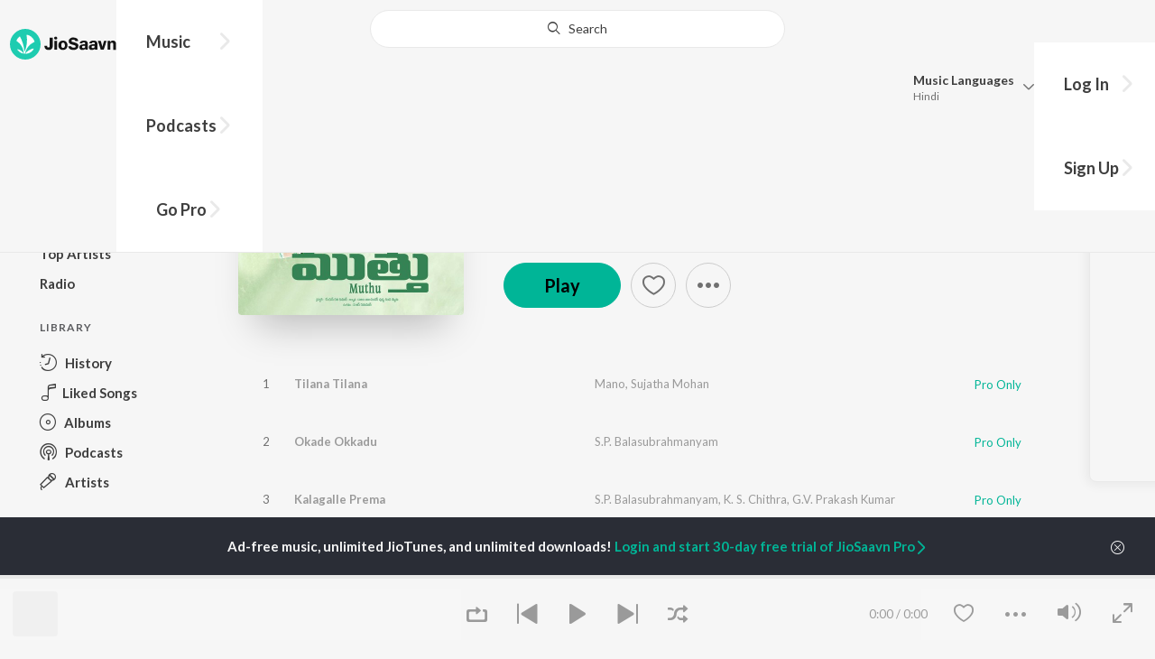

--- FILE ---
content_type: text/html; charset=UTF-8
request_url: https://www.jiosaavn.com/api.php?__call=reco.getAlbumReco&api_version=4&_format=json&_marker=0&ctx=web6dot0&albumid=12875034
body_size: 749
content:
[{"id":"1041406","title":"Oke Okkadu","subtitle":"","header_desc":"","type":"album","perma_url":"https:\/\/www.jiosaavn.com\/album\/oke-okkadu\/RodQxbCuhVs_","image":"https:\/\/c.saavncdn.com\/406\/Oke-Okkadu-1999-150x150.jpg","language":"","year":"","play_count":"","explicit_content":"0","list_count":"0","list_type":"","list":"","more_info":{"mini_obj":"true"},"button_tooltip_info":[]},{"id":"1023545","title":"Chandramukhi","subtitle":"","header_desc":"","type":"album","perma_url":"https:\/\/www.jiosaavn.com\/album\/chandramukhi\/0ve39VkA3pw_","image":"https:\/\/c.saavncdn.com\/545\/Chandramukhi-2005-150x150.jpg","language":"","year":"","play_count":"","explicit_content":"0","list_count":"0","list_type":"","list":"","more_info":{"mini_obj":"true"},"button_tooltip_info":[]},{"id":"63134698","title":"Upendra (Original Motion Picture Soundtrack)","subtitle":"","header_desc":"","type":"album","perma_url":"https:\/\/www.jiosaavn.com\/album\/upendra-original-motion-picture-soundtrack\/ffoCKjcYefI_","image":"https:\/\/c.saavncdn.com\/286\/Upendra-Telugu-1999-20250322150752-150x150.jpg","language":"","year":"","play_count":"","explicit_content":"0","list_count":"0","list_type":"","list":"","more_info":{"mini_obj":"true"},"button_tooltip_info":[]},{"id":"1129629","title":"Bombay","subtitle":"","header_desc":"","type":"album","perma_url":"https:\/\/www.jiosaavn.com\/album\/bombay\/AS7mFLrk6fc_","image":"https:\/\/c.saavncdn.com\/369\/Bombay-Telugu-1994-20190924060934-150x150.jpg","language":"","year":"","play_count":"","explicit_content":"0","list_count":"0","list_type":"","list":"","more_info":{"mini_obj":"true"},"button_tooltip_info":[]},{"id":"2728853","title":"Bharateeyudu","subtitle":"","header_desc":"","type":"album","perma_url":"https:\/\/www.jiosaavn.com\/album\/bharateeyudu\/z8FQpb58,OE_","image":"https:\/\/c.saavncdn.com\/607\/Bharateeyudu-Telugu-1996-20221207155927-150x150.jpg","language":"","year":"","play_count":"","explicit_content":"0","list_count":"0","list_type":"","list":"","more_info":{"mini_obj":"true"},"button_tooltip_info":[]},{"id":"1020762","title":"Baba","subtitle":"","header_desc":"","type":"album","perma_url":"https:\/\/www.jiosaavn.com\/album\/baba\/HlUaT2rOMX4_","image":"https:\/\/c.saavncdn.com\/762\/Baba-2002-150x150.jpg","language":"","year":"","play_count":"","explicit_content":"0","list_count":"0","list_type":"","list":"","more_info":{"mini_obj":"true"},"button_tooltip_info":[]},{"id":"69164876","title":"Gentleman","subtitle":"","header_desc":"","type":"album","perma_url":"https:\/\/www.jiosaavn.com\/album\/gentleman\/bdH6Fns1Zj0_","image":"https:\/\/c.saavncdn.com\/171\/Gentleman-Telugu-2014-20251014151405-150x150.jpg","language":"","year":"","play_count":"","explicit_content":"0","list_count":"0","list_type":"","list":"","more_info":{"mini_obj":"true"},"button_tooltip_info":[]},{"id":"12948157","title":"Premikudu","subtitle":"","header_desc":"","type":"album","perma_url":"https:\/\/www.jiosaavn.com\/album\/premikudu\/DesEp9vWXAg_","image":"https:\/\/c.saavncdn.com\/204\/Premikudu-Telugu-1994-20180713-150x150.jpg","language":"","year":"","play_count":"","explicit_content":"0","list_count":"0","list_type":"","list":"","more_info":{"mini_obj":"true"},"button_tooltip_info":[]},{"id":"1224870","title":"Narasimha","subtitle":"","header_desc":"","type":"album","perma_url":"https:\/\/www.jiosaavn.com\/album\/narasimha\/895Uf-Y1jHg_","image":"https:\/\/c.saavncdn.com\/643\/Narasimha-Telugu-1999-20190729123407-150x150.jpg","language":"","year":"","play_count":"","explicit_content":"0","list_count":"0","list_type":"","list":"","more_info":{"mini_obj":"true"},"button_tooltip_info":[]},{"id":"48287412","title":"Sivaji The Boss","subtitle":"","header_desc":"","type":"album","perma_url":"https:\/\/www.jiosaavn.com\/album\/sivaji-the-boss\/2edpJ0YC1FY_","image":"https:\/\/c.saavncdn.com\/520\/Sivaji-The-Boss-Telugu-2023-20230915172049-150x150.jpg","language":"","year":"","play_count":"","explicit_content":"0","list_count":"0","list_type":"","list":"","more_info":{"mini_obj":"true"},"button_tooltip_info":[]},{"id":"2405967","title":"Merupu Kalalu","subtitle":"","header_desc":"","type":"album","perma_url":"https:\/\/www.jiosaavn.com\/album\/merupu-kalalu\/jNyabUQ-h50_","image":"https:\/\/c.saavncdn.com\/137\/Merupu-Kalalu-Telugu-1997-20221207155957-150x150.jpg","language":"","year":"","play_count":"","explicit_content":"0","list_count":"0","list_type":"","list":"","more_info":{"mini_obj":"true"},"button_tooltip_info":[]},{"id":"1104069","title":"Dalapathi","subtitle":"","header_desc":"","type":"album","perma_url":"https:\/\/www.jiosaavn.com\/album\/dalapathi\/3p0XqdFCB6k_","image":"https:\/\/c.saavncdn.com\/238\/ART-00213-150x150.jpg","language":"","year":"","play_count":"","explicit_content":"0","list_count":"0","list_type":"","list":"","more_info":{"mini_obj":"true"},"button_tooltip_info":[]},{"id":"1074335","title":"Priyaraalu Pilichindi Premikulu Roju","subtitle":"","header_desc":"","type":"album","perma_url":"https:\/\/www.jiosaavn.com\/album\/priyaraalu-pilichindi-premikulu-roju\/TxF2hNNhtAA_","image":"https:\/\/c.saavncdn.com\/348\/Priyaraalu-Pilichindi-Premikulu-Roju-Telugu-2005-20230509095450-150x150.jpg","language":"","year":"","play_count":"","explicit_content":"0","list_count":"0","list_type":"","list":"","more_info":{"mini_obj":"true"},"button_tooltip_info":[]},{"id":"1019951","title":"Aparichithudu","subtitle":"","header_desc":"","type":"album","perma_url":"https:\/\/www.jiosaavn.com\/album\/aparichithudu\/4I-aD4yGpJw_","image":"https:\/\/c.saavncdn.com\/951\/Aparichithudu-2005-150x150.jpg","language":"","year":"","play_count":"","explicit_content":"0","list_count":"0","list_type":"","list":"","more_info":{"mini_obj":"true"},"button_tooltip_info":[]},{"id":"1032280","title":"Jeans","subtitle":"","header_desc":"","type":"album","perma_url":"https:\/\/www.jiosaavn.com\/album\/jeans\/fESQTiAhrrY_","image":"https:\/\/c.saavncdn.com\/280\/Jeans-1999-150x150.jpg","language":"","year":"","play_count":"","explicit_content":"0","list_count":"0","list_type":"","list":"","more_info":{"mini_obj":"true"},"button_tooltip_info":[]},{"id":"12875035","title":"Rakshakudu","subtitle":"","header_desc":"","type":"album","perma_url":"https:\/\/www.jiosaavn.com\/album\/rakshakudu\/1-uAVHvq0AI_","image":"https:\/\/c.saavncdn.com\/205\/Rakshakudu-Telugu-1997-20180516-150x150.jpg","language":"","year":"","play_count":"","explicit_content":"0","list_count":"0","list_type":"","list":"","more_info":{"mini_obj":"true"},"button_tooltip_info":[]}]

--- FILE ---
content_type: text/html; charset=UTF-8
request_url: https://www.jiosaavn.com/api.php?__call=content.getTrending&api_version=4&_format=json&_marker=0&ctx=web6dot0&entity_type=album&entity_language=telugu
body_size: 2608
content:
[{"id":"58371014","title":"Devara Part 1 - Telugu","subtitle":"","header_desc":"","type":"album","perma_url":"https:\/\/www.jiosaavn.com\/album\/devara-part-1-telugu\/kArqawD7cKk_","image":"https:\/\/c.saavncdn.com\/313\/Devara-Part-1-Telugu-Telugu-2024-20240926171010-150x150.jpg","language":"telugu","year":"","play_count":"","explicit_content":"0","list_count":"0","list_type":"","list":"","more_info":{"release_date":"2024-09-26","song_count":"4","artistMap":{"primary_artists":[],"featured_artists":[],"artists":[{"id":"455663","name":"Anirudh Ravichander","role":"","image":"https:\/\/c.saavncdn.com\/artists\/Anirudh_Ravichander_002_20240103064558_150x150.jpg","type":"artist","perma_url":"https:\/\/www.jiosaavn.com\/artist\/anirudh-ravichander-songs\/lBzQd8c-xCY_"}]}},"button_tooltip_info":[]},{"id":"61225843","title":"Sankranthiki Vasthunam","subtitle":"","header_desc":"","type":"album","perma_url":"https:\/\/www.jiosaavn.com\/album\/sankranthiki-vasthunam\/7AaHkJ1JsLw_","image":"https:\/\/c.saavncdn.com\/508\/Sankranthiki-Vasthunam-Telugu-2025-20250114191008-150x150.jpg","language":"telugu","year":"","play_count":"","explicit_content":"0","list_count":"0","list_type":"","list":"","more_info":{"release_date":"2025-01-14","song_count":"6","artistMap":{"primary_artists":[],"featured_artists":[],"artists":[{"id":"728109","name":"Bheems Ceciroleo","role":"","image":"https:\/\/c.saavncdn.com\/artists\/Bheems_Ceciroleo_000_20221222112703_150x150.jpg","type":"artist","perma_url":"https:\/\/www.jiosaavn.com\/artist\/bheems-ceciroleo-songs\/z0mSYtbMan4_"}]}},"button_tooltip_info":[]},{"id":"2166537","title":"Sri Manjunatha","subtitle":"","header_desc":"","type":"album","perma_url":"https:\/\/www.jiosaavn.com\/album\/sri-manjunatha\/K14ykXFGFeA_","image":"https:\/\/c.saavncdn.com\/384\/Sri-Manjunatha-Telugu-2001-150x150.jpg","language":"telugu","year":"","play_count":"","explicit_content":"0","list_count":"0","list_type":"","list":"","more_info":{"release_date":"2001-03-31","song_count":"17","artistMap":{"primary_artists":[],"featured_artists":[],"artists":[{"id":"465481","name":"Hamsalekha","role":"","image":"https:\/\/c.saavncdn.com\/artists\/Hamsalekha_002_20241104101738_150x150.jpg","type":"artist","perma_url":"https:\/\/www.jiosaavn.com\/artist\/hamsalekha-songs\/sp4NGTZCNCM_"}]}},"button_tooltip_info":[]},{"id":"1031903","title":"Jalsa","subtitle":"","header_desc":"","type":"album","perma_url":"https:\/\/www.jiosaavn.com\/album\/jalsa\/ZARe5qHu8Rc_","image":"https:\/\/c.saavncdn.com\/903\/Jalsa-2008-150x150.jpg","language":"telugu","year":"","play_count":"","explicit_content":"0","list_count":"0","list_type":"","list":"","more_info":{"release_date":"","song_count":"9","artistMap":{"primary_artists":[],"featured_artists":[],"artists":[{"id":"455170","name":"Devi Sri Prasad","role":"","image":"https:\/\/c.saavncdn.com\/artists\/Devi_Sri_Prasad_008_20250619062824_150x150.jpg","type":"artist","perma_url":"https:\/\/www.jiosaavn.com\/artist\/devi-sri-prasad-songs\/M0dlT,PMjDs_"}]}},"button_tooltip_info":[]},{"id":"30691174","title":"Shyam Singha Roy - Telugu","subtitle":"","header_desc":"","type":"album","perma_url":"https:\/\/www.jiosaavn.com\/album\/shyam-singha-roy-telugu\/oX2m3yCnnN0_","image":"https:\/\/c.saavncdn.com\/008\/Shyam-Singha-Roy-Telugu-Telugu-2021-20220113123204-150x150.jpg","language":"telugu","year":"","play_count":"","explicit_content":"0","list_count":"0","list_type":"","list":"","more_info":{"release_date":"2021-11-06","song_count":"6","artistMap":{"primary_artists":[],"featured_artists":[],"artists":[{"id":"455233","name":"Mickey J. Meyer","role":"","image":"https:\/\/c.saavncdn.com\/artists\/Mickey_J_Meyer_150x150.jpg","type":"artist","perma_url":"https:\/\/www.jiosaavn.com\/artist\/mickey-j.-meyer-songs\/mM5u,c,50fs_"}]}},"button_tooltip_info":[]},{"id":"59988760","title":"Amaran (Telugu)","subtitle":"","header_desc":"","type":"album","perma_url":"https:\/\/www.jiosaavn.com\/album\/amaran-telugu\/pYfpHNImn8I_","image":"https:\/\/c.saavncdn.com\/993\/Amaran-Telugu-Tamil-2024-20241203174234-150x150.jpg","language":"telugu","year":"","play_count":"","explicit_content":"0","list_count":"0","list_type":"","list":"","more_info":{"release_date":"2024-11-26","song_count":"8","artistMap":{"primary_artists":[],"featured_artists":[],"artists":[{"id":"455454","name":"G.V. Prakash Kumar","role":"","image":"https:\/\/c.saavncdn.com\/artists\/G_V__Prakash_Kumar_003_20251113063655_150x150.jpg","type":"artist","perma_url":"https:\/\/www.jiosaavn.com\/artist\/g.v.-prakash-kumar-songs\/b2CMYiogn3E_"},{"id":"455178","name":" Ramajogayya Sastry","role":"","image":"https:\/\/c.saavncdn.com\/artists\/Ramajogayya_Sastry_150x150.jpg","type":"artist","perma_url":"https:\/\/www.jiosaavn.com\/artist\/-ramajogayya-sastry-songs\/TDgyy8jb,eQ_"},{"id":"824408","name":" Krishna Kanth","role":"","image":"https:\/\/c.saavncdn.com\/artists\/Krishna_Kanth_002_20191118112358_150x150.jpg","type":"artist","perma_url":"https:\/\/www.jiosaavn.com\/artist\/-krishna-kanth-songs\/WF5TqWhiG,M_"}]}},"button_tooltip_info":[]},{"id":"63325802","title":"Jaabilamma Neeku Antha Kopama","subtitle":"","header_desc":"","type":"album","perma_url":"https:\/\/www.jiosaavn.com\/album\/jaabilamma-neeku-antha-kopama\/xBeWuOkDHdA_","image":"https:\/\/c.saavncdn.com\/296\/Jaabilamma-Neeku-Antha-Kopama-Telugu-2025-20250329114015-150x150.jpg","language":"telugu","year":"","play_count":"","explicit_content":"0","list_count":"0","list_type":"","list":"","more_info":{"release_date":"2025-04-01","song_count":"7","artistMap":{"primary_artists":[],"featured_artists":[],"artists":[{"id":"455454","name":"G.V. Prakash Kumar","role":"","image":"https:\/\/c.saavncdn.com\/artists\/G_V__Prakash_Kumar_003_20251113063655_150x150.jpg","type":"artist","perma_url":"https:\/\/www.jiosaavn.com\/artist\/g.v.-prakash-kumar-songs\/b2CMYiogn3E_"}]}},"button_tooltip_info":[]},{"id":"1229628","title":"Hanuman Chalisa","subtitle":"","header_desc":"","type":"album","perma_url":"https:\/\/www.jiosaavn.com\/album\/hanuman-chalisa\/zB3fDXSaNUY_","image":"https:\/\/c.saavncdn.com\/625\/Hanuman-Chalisa-Telugu-2013-150x150.jpg","language":"telugu","year":"","play_count":"","explicit_content":"0","list_count":"0","list_type":"","list":"","more_info":{"release_date":"2013-01-01","song_count":"4","artistMap":{"primary_artists":[],"featured_artists":[],"artists":[{"id":"","name":"","role":"","image":"","type":"artist","perma_url":"https:\/\/www.jiosaavn.com\/artist\/-songs\/"}]}},"button_tooltip_info":[]},{"id":"1028495","title":"Gudumba Shankar","subtitle":"","header_desc":"","type":"album","perma_url":"https:\/\/www.jiosaavn.com\/album\/gudumba-shankar\/YxBNuYBtmAk_","image":"https:\/\/c.saavncdn.com\/495\/Gudumba-Shankar-2004-150x150.jpg","language":"telugu","year":"","play_count":"","explicit_content":"0","list_count":"0","list_type":"","list":"","more_info":{"release_date":"2004-09-10","song_count":"6","artistMap":{"primary_artists":[],"featured_artists":[],"artists":[{"id":"456531","name":"Mani Sharma","role":"","image":"https:\/\/c.saavncdn.com\/artists\/Mani_Sharma_150x150.jpg","type":"artist","perma_url":"https:\/\/www.jiosaavn.com\/artist\/mani-sharma-songs\/0YlhZhbdQYc_"}]}},"button_tooltip_info":[]},{"id":"60254268","title":"Pushpa 2 The Rule - (Telugu)","subtitle":"","header_desc":"","type":"album","perma_url":"https:\/\/www.jiosaavn.com\/album\/pushpa-2-the-rule-telugu\/a1ViDuBUzVw_","image":"https:\/\/c.saavncdn.com\/366\/Pushpa-2-The-Rule-Telugu-Telugu-2024-20241205211012-150x150.jpg","language":"telugu","year":"","play_count":"","explicit_content":"0","list_count":"0","list_type":"","list":"","more_info":{"release_date":"2024-12-05","song_count":"5","artistMap":{"primary_artists":[],"featured_artists":[],"artists":[{"id":"455170","name":"Devi Sri Prasad","role":"","image":"https:\/\/c.saavncdn.com\/artists\/Devi_Sri_Prasad_008_20250619062824_150x150.jpg","type":"artist","perma_url":"https:\/\/www.jiosaavn.com\/artist\/devi-sri-prasad-songs\/M0dlT,PMjDs_"}]}},"button_tooltip_info":[]},{"id":"1031057","title":"Ishq","subtitle":"","header_desc":"","type":"album","perma_url":"https:\/\/www.jiosaavn.com\/album\/ishq\/ja9N1SE6Kr0_","image":"https:\/\/c.saavncdn.com\/057\/Ishq-Telugu-2012-150x150.jpg","language":"telugu","year":"","play_count":"","explicit_content":"0","list_count":"0","list_type":"","list":"","more_info":{"release_date":"","song_count":"6","artistMap":{"primary_artists":[],"featured_artists":[],"artists":[{"id":"684364","name":"Anoop Rubens","role":"","image":"https:\/\/c.saavncdn.com\/artists\/Anup_Rubens_002_20190905131837_150x150.jpg","type":"artist","perma_url":"https:\/\/www.jiosaavn.com\/artist\/anoop-rubens-songs\/JW5jvWu7Qr4_"}]}},"button_tooltip_info":[]},{"id":"59860281","title":"Thandel","subtitle":"","header_desc":"","type":"album","perma_url":"https:\/\/www.jiosaavn.com\/album\/thandel\/L1LuffcXPno_","image":"https:\/\/c.saavncdn.com\/000\/Thandel-Telugu-2024-20250124164708-150x150.jpg","language":"telugu","year":"","play_count":"","explicit_content":"0","list_count":"0","list_type":"","list":"","more_info":{"release_date":"2024-11-21","song_count":"3","artistMap":{"primary_artists":[],"featured_artists":[],"artists":[{"id":"455170","name":"Devi Sri Prasad","role":"","image":"https:\/\/c.saavncdn.com\/artists\/Devi_Sri_Prasad_008_20250619062824_150x150.jpg","type":"artist","perma_url":"https:\/\/www.jiosaavn.com\/artist\/devi-sri-prasad-songs\/M0dlT,PMjDs_"}]}},"button_tooltip_info":[]},{"id":"49986025","title":"ANIMAL - TELUGU","subtitle":"","header_desc":"","type":"album","perma_url":"https:\/\/www.jiosaavn.com\/album\/animal-telugu\/0Y5Ex8AmoMc_","image":"https:\/\/c.saavncdn.com\/162\/ANIMAL-TELUGU-Telugu-2023-20231125141003-150x150.jpg","language":"telugu","year":"","play_count":"","explicit_content":"0","list_count":"0","list_type":"","list":"","more_info":{"release_date":"2023-11-24","song_count":"6","artistMap":{"primary_artists":[],"featured_artists":[],"artists":[{"id":"455494","name":"Various Artists","role":"","image":"","type":"artist","perma_url":"https:\/\/www.jiosaavn.com\/artist\/various-artists-songs\/ztKx8IUBme8_"}]}},"button_tooltip_info":[]},{"id":"61462810","title":"Thandel","subtitle":"","header_desc":"","type":"album","perma_url":"https:\/\/www.jiosaavn.com\/album\/thandel\/tFptJWy0HPM_","image":"https:\/\/c.saavncdn.com\/925\/Thandel-Telugu-2024-20250225125810-150x150.jpg","language":"telugu","year":"","play_count":"","explicit_content":"0","list_count":"0","list_type":"","list":"","more_info":{"release_date":"2024-11-21","song_count":"6","artistMap":{"primary_artists":[],"featured_artists":[],"artists":[{"id":"455170","name":"Devi Sri Prasad","role":"","image":"https:\/\/c.saavncdn.com\/artists\/Devi_Sri_Prasad_008_20250619062824_150x150.jpg","type":"artist","perma_url":"https:\/\/www.jiosaavn.com\/artist\/devi-sri-prasad-songs\/M0dlT,PMjDs_"}]}},"button_tooltip_info":[]},{"id":"1658261","title":"Awaara","subtitle":"","header_desc":"","type":"album","perma_url":"https:\/\/www.jiosaavn.com\/album\/awaara\/QQYDEDv51Bk_","image":"https:\/\/c.saavncdn.com\/612\/Awaara-Telugu-2013-150x150.jpg","language":"telugu","year":"","play_count":"","explicit_content":"0","list_count":"0","list_type":"","list":"","more_info":{"release_date":"2010-04-10","song_count":"6","artistMap":{"primary_artists":[],"featured_artists":[],"artists":[{"id":"456091","name":"Yuvan Shankar Raja","role":"","image":"https:\/\/c.saavncdn.com\/artists\/Yuvan_Shankar_Raja_002_20180802174245_150x150.jpg","type":"artist","perma_url":"https:\/\/www.jiosaavn.com\/artist\/yuvan-shankar-raja-songs\/33rudDAZmSk_"}]}},"button_tooltip_info":[]},{"id":"1041693","title":"Orange","subtitle":"","header_desc":"","type":"album","perma_url":"https:\/\/www.jiosaavn.com\/album\/orange\/GbuLT91aAiw_","image":"https:\/\/c.saavncdn.com\/105\/Orange-Telugu-2006-20210624180302-150x150.jpg","language":"telugu","year":"","play_count":"","explicit_content":"0","list_count":"0","list_type":"","list":"","more_info":{"release_date":"2010-11-26","song_count":"7","artistMap":{"primary_artists":[],"featured_artists":[],"artists":[{"id":"455243","name":"Harris Jayaraj","role":"","image":"https:\/\/c.saavncdn.com\/artists\/Harris_Jayaraj_002_20230718071330_150x150.jpg","type":"artist","perma_url":"https:\/\/www.jiosaavn.com\/artist\/harris-jayaraj-songs\/flXnIQrphaE_"}]}},"button_tooltip_info":[]},{"id":"1023959","title":"Chirutha","subtitle":"","header_desc":"","type":"album","perma_url":"https:\/\/www.jiosaavn.com\/album\/chirutha\/SlBPR9WP,ks_","image":"https:\/\/c.saavncdn.com\/959\/Chirutha-2007-150x150.jpg","language":"telugu","year":"","play_count":"","explicit_content":"0","list_count":"0","list_type":"","list":"","more_info":{"release_date":"","song_count":"8","artistMap":{"primary_artists":[],"featured_artists":[],"artists":[{"id":"456531","name":"Mani Sharma","role":"","image":"https:\/\/c.saavncdn.com\/artists\/Mani_Sharma_150x150.jpg","type":"artist","perma_url":"https:\/\/www.jiosaavn.com\/artist\/mani-sharma-songs\/0YlhZhbdQYc_"}]}},"button_tooltip_info":[]},{"id":"60506839","title":"Daaku Maharaaj","subtitle":"","header_desc":"","type":"album","perma_url":"https:\/\/www.jiosaavn.com\/album\/daaku-maharaaj\/B0lzLXWEcEg_","image":"https:\/\/c.saavncdn.com\/000\/Daaku-Maharaaj-Telugu-2024-20250103122655-150x150.jpg","language":"telugu","year":"","play_count":"","explicit_content":"0","list_count":"0","list_type":"","list":"","more_info":{"release_date":"2024-11-15","song_count":"4","artistMap":{"primary_artists":[],"featured_artists":[],"artists":[{"id":"544471","name":"Thaman S","role":"","image":"https:\/\/c.saavncdn.com\/artists\/Thaman_S__007_20231106094011_150x150.jpg","type":"artist","perma_url":"https:\/\/www.jiosaavn.com\/artist\/thaman-s-songs\/WEGez,XokRM_"}]}},"button_tooltip_info":[]},{"id":"1049836","title":"Sri Ramadasu","subtitle":"","header_desc":"","type":"album","perma_url":"https:\/\/www.jiosaavn.com\/album\/sri-ramadasu\/qk4TmNovkpY_","image":"https:\/\/c.saavncdn.com\/836\/Sri-Ramadasu-2006-150x150.jpg","language":"telugu","year":"","play_count":"","explicit_content":"0","list_count":"0","list_type":"","list":"","more_info":{"release_date":"2006-03-30","song_count":"19","artistMap":{"primary_artists":[],"featured_artists":[],"artists":[{"id":"813721","name":"M. M. Keeravani","role":"","image":"https:\/\/c.saavncdn.com\/artists\/M__M__Keeravani_002_20240129101710_150x150.jpg","type":"artist","perma_url":"https:\/\/www.jiosaavn.com\/artist\/m.-m.-keeravani-songs\/uZcZkVzo7Qk_"}]}},"button_tooltip_info":[]},{"id":"1031414","title":"Jagadekaveerudu Athiloka Sundari","subtitle":"","header_desc":"","type":"album","perma_url":"https:\/\/www.jiosaavn.com\/album\/jagadekaveerudu-athiloka-sundari\/8iARdXV2EB4_","image":"https:\/\/c.saavncdn.com\/414\/Jagadekaveerudu-Athiloka-Sundari-2000-150x150.jpg","language":"telugu","year":"","play_count":"","explicit_content":"0","list_count":"0","list_type":"","list":"","more_info":{"release_date":"1990-05-09","song_count":"7","artistMap":{"primary_artists":[],"featured_artists":[],"artists":[{"id":"457536","name":"Ilaiyaraaja","role":"","image":"https:\/\/c.saavncdn.com\/artists\/Ilaiyaraaja_001_20251020081419_150x150.jpg","type":"artist","perma_url":"https:\/\/www.jiosaavn.com\/artist\/ilaiyaraaja-songs\/ciCHe-IFG1w_"}]}},"button_tooltip_info":[]},{"id":"45222911","title":"Vellake","subtitle":"","header_desc":"","type":"album","perma_url":"https:\/\/www.jiosaavn.com\/album\/vellake\/zmM6Ki5Ndic_","image":"https:\/\/c.saavncdn.com\/040\/Vellake-Telugu-2023-20230510195047-150x150.jpg","language":"telugu","year":"","play_count":"","explicit_content":"0","list_count":"0","list_type":"","list":"","more_info":{"release_date":"2023-05-12","song_count":"1","artistMap":{"primary_artists":[],"featured_artists":[],"artists":[{"id":"1396695","name":"Bharatt-Saurabh","role":"","image":"https:\/\/c.saavncdn.com\/artists\/Bharatt-Saurabh_000_20210120101216_150x150.jpg","type":"artist","perma_url":"https:\/\/www.jiosaavn.com\/artist\/bharatt-saurabh-songs\/TKWs29LG-Qw_"},{"id":"505231","name":" Yazin Nizar","role":"","image":"https:\/\/c.saavncdn.com\/artists\/Yazin_Nizar_150x150.jpg","type":"artist","perma_url":"https:\/\/www.jiosaavn.com\/artist\/-yazin-nizar-songs\/pASrzP,mbyc_"},{"id":"455663","name":" Anirudh Ravichander","role":"","image":"https:\/\/c.saavncdn.com\/artists\/Anirudh_Ravichander_002_20240103064558_150x150.jpg","type":"artist","perma_url":"https:\/\/www.jiosaavn.com\/artist\/-anirudh-ravichander-songs\/lBzQd8c-xCY_"}]}},"button_tooltip_info":[]},{"id":"2410754","title":"Annamayya","subtitle":"","header_desc":"","type":"album","perma_url":"https:\/\/www.jiosaavn.com\/album\/annamayya\/cJnDyrygffM_","image":"https:\/\/c.saavncdn.com\/243\/Annamayya-Telugu-1997-20221207194819-150x150.jpg","language":"telugu","year":"","play_count":"","explicit_content":"0","list_count":"0","list_type":"","list":"","more_info":{"release_date":"1997-01-01","song_count":"20","artistMap":{"primary_artists":[],"featured_artists":[],"artists":[{"id":"813721","name":"M.M. Keeravaani","role":"","image":"https:\/\/c.saavncdn.com\/artists\/M__M__Keeravani_002_20240129101710_150x150.jpg","type":"artist","perma_url":"https:\/\/www.jiosaavn.com\/artist\/m.m.-keeravaani-songs\/uZcZkVzo7Qk_"}]}},"button_tooltip_info":[]},{"id":"48573853","title":"Sri Venkateshwara Swamy Bhakthi Geethalu","subtitle":"","header_desc":"","type":"album","perma_url":"https:\/\/www.jiosaavn.com\/album\/sri-venkateshwara-swamy-bhakthi-geethalu\/Bnd6CNdpz5E_","image":"https:\/\/c.saavncdn.com\/250\/Sri-Venkateshwara-Swamy-Bhakthi-Geethalu-Telugu-2023-20230927142451-150x150.jpg","language":"telugu","year":"","play_count":"","explicit_content":"0","list_count":"0","list_type":"","list":"","more_info":{"release_date":"2023-09-28","song_count":"8","artistMap":{"primary_artists":[],"featured_artists":[],"artists":[{"id":"455494","name":"Various Artists","role":"","image":"","type":"artist","perma_url":"https:\/\/www.jiosaavn.com\/artist\/various-artists-songs\/ztKx8IUBme8_"}]}},"button_tooltip_info":[]},{"id":"49567583","title":"Guntur Kaaram","subtitle":"","header_desc":"","type":"album","perma_url":"https:\/\/www.jiosaavn.com\/album\/guntur-kaaram\/d28KxzEcK-Q_","image":"https:\/\/c.saavncdn.com\/000\/Guntur-Kaaram-Telugu-2023-20240126145901-150x150.jpg","language":"telugu","year":"","play_count":"","explicit_content":"0","list_count":"0","list_type":"","list":"","more_info":{"release_date":"2023-11-07","song_count":"6","artistMap":{"primary_artists":[],"featured_artists":[],"artists":[{"id":"544471","name":"Thaman S","role":"","image":"https:\/\/c.saavncdn.com\/artists\/Thaman_S__007_20231106094011_150x150.jpg","type":"artist","perma_url":"https:\/\/www.jiosaavn.com\/artist\/thaman-s-songs\/WEGez,XokRM_"}]}},"button_tooltip_info":[]}]

--- FILE ---
content_type: text/html; charset=UTF-8
request_url: https://www.jiosaavn.com/api.php?__call=search.topAlbumsoftheYear&api_version=4&_format=json&_marker=0&ctx=web6dot0&album_year=1995&album_lang=telugu
body_size: 46700
content:
[{"id":"12886844","title":"Gulabi","subtitle":"Shashi Preetam","header_desc":"1995 \u00b7 Telugu Album \u00b7 Shashi Preetam","type":"album","perma_url":"https:\/\/www.jiosaavn.com\/album\/gulabi\/Cb2Hd6xuuuM_","image":"https:\/\/c.saavncdn.com\/210\/Gulabi-Telugu-1995-20180518-150x150.jpg","language":"telugu","year":"1995","play_count":"","explicit_content":"0","list_count":"5","list_type":"song","list":[{"id":"fKRzyJWq","title":"Beat In My Heart","subtitle":"Mano, Gayatri Iyer - Gulabi","header_desc":"","type":"song","perma_url":"https:\/\/www.jiosaavn.com\/song\/beat-in-my-heart\/FiM5Sw16YEI","image":"https:\/\/c.saavncdn.com\/210\/Gulabi-Telugu-1995-20180518-150x150.jpg","language":"telugu","year":"1995","play_count":"1740720","explicit_content":"0","list_count":"0","list_type":"","list":"","more_info":{"music":"Shashi Preetam","album_id":"12886844","album":"Gulabi","label":"Aditya Music","label_id":"34034","origin":"album","is_dolby_content":false,"320kbps":"true","encrypted_media_url":"ID2ieOjCrwfgWvL5sXl4B1ImC5QfbsDywkVg35QIq+Ujqz3I7gQJJaXwuqUIpcYk7kX4ATaHeFLTei4fawwnTBw7tS9a8Gtq","encrypted_cache_url":"","encrypted_drm_cache_url":"","encrypted_drm_media_url":"ID2ieOjCrwdjlkMElYlzWCptgNdUpWD87leqrCDUw+BjfrSNwYNjaE6FwLquNMzOXr\/LJY320F3hCLIqFPP8f492mytrdt3FDnQW0nglPS4=","album_url":"https:\/\/www.jiosaavn.com\/album\/gulabi\/Cb2Hd6xuuuM_","duration":"323","rights":{"code":"1","cacheable":"true","delete_cached_object":"false","reason":"Pro Only"},"cache_state":"","has_lyrics":"false","lyrics_snippet":"","starred":"false","copyright_text":"\u00a9 2018 Aditya Music","artistMap":{"primary_artists":[{"id":"455270","name":"Mano","role":"primary_artists","image":"https:\/\/c.saavncdn.com\/artists\/Mano_150x150.jpg","type":"artist","perma_url":"https:\/\/www.jiosaavn.com\/artist\/mano-songs\/4wKto0-DIr0_"},{"id":"455901","name":"Gayatri Iyer","role":"primary_artists","image":"https:\/\/c.saavncdn.com\/141\/Dewwangi-Ka-Nasha-Hindi-2019-20190531152039-150x150.jpg","type":"artist","perma_url":"https:\/\/www.jiosaavn.com\/artist\/gayatri-iyer-songs\/rE6oXIf-o,c_"}],"featured_artists":[],"artists":[{"id":"467059","name":"Shashi Preetam","role":"music","image":"https:\/\/c.saavncdn.com\/210\/Gulabi-Telugu-1995-20180518-150x150.jpg","type":"artist","perma_url":"https:\/\/www.jiosaavn.com\/artist\/shashi-preetam-songs\/FxUttFM2GQk_"},{"id":"455270","name":"Mano","role":"singer","image":"https:\/\/c.saavncdn.com\/artists\/Mano_150x150.jpg","type":"artist","perma_url":"https:\/\/www.jiosaavn.com\/artist\/mano-songs\/4wKto0-DIr0_"},{"id":"455901","name":"Gayatri Iyer","role":"singer","image":"https:\/\/c.saavncdn.com\/141\/Dewwangi-Ka-Nasha-Hindi-2019-20190531152039-150x150.jpg","type":"artist","perma_url":"https:\/\/www.jiosaavn.com\/artist\/gayatri-iyer-songs\/rE6oXIf-o,c_"},{"id":"471153","name":"Sirivennela Seetharama Sastry","role":"lyricist","image":"https:\/\/c.saavncdn.com\/artists\/Sirivennela_Seetharama_Sastry_001_20230719062603_150x150.jpg","type":"artist","perma_url":"https:\/\/www.jiosaavn.com\/artist\/sirivennela-seetharama-sastry-songs\/u-vLZvgDCPM_"},{"id":"459814","name":"J.D. Chakravarthy","role":"starring","image":"https:\/\/c.saavncdn.com\/artists\/JD_Chakravarthy_150x150.jpg","type":"artist","perma_url":"https:\/\/www.jiosaavn.com\/artist\/j.d.-chakravarthy-songs\/mGaiQAeAxPA_"},{"id":"477869","name":"Maheswari","role":"starring","image":"https:\/\/c.saavncdn.com\/859\/Guru-Meri-Puja-English-2016-150x150.jpg","type":"artist","perma_url":"https:\/\/www.jiosaavn.com\/artist\/maheswari-songs\/770jm84CaKc_"}]},"release_date":"1995-02-19","label_url":"\/label\/aditya-music-albums\/PLNJ90ZqndE_","vcode":"010910400874408","vlink":"https:\/\/jiotunepreview.jio.com\/content\/Converted\/010910400829436.mp3","triller_available":false,"request_jiotune_flag":false,"webp":"true"},"button_tooltip_info":[]},{"id":"qVkULvdc","title":"Ee Velalo Neevu","subtitle":"Sunitha Upadrasta - Gulabi","header_desc":"","type":"song","perma_url":"https:\/\/www.jiosaavn.com\/song\/ee-velalo-neevu\/AT4AZDhGU1A","image":"https:\/\/c.saavncdn.com\/210\/Gulabi-Telugu-1995-20180518-150x150.jpg","language":"telugu","year":"1995","play_count":"9102370","explicit_content":"0","list_count":"0","list_type":"","list":"","more_info":{"music":"Shashi Preetam","album_id":"12886844","album":"Gulabi","label":"Aditya Music","label_id":"34034","origin":"album","is_dolby_content":false,"320kbps":"true","encrypted_media_url":"ID2ieOjCrwfgWvL5sXl4B1ImC5QfbsDyeNQKV1U35dyu\/pBx4\/vsXSkGq5de2nsIcbUbuC1rVzSkcdJJVGDC2xw7tS9a8Gtq","encrypted_cache_url":"","encrypted_drm_cache_url":"","encrypted_drm_media_url":"ID2ieOjCrwdjlkMElYlzWCptgNdUpWD87leqrCDUw+At4eiNAg0cJcFXmMjxWH03VTDEZuLqTvJbP6Gj53U3GY92mytrdt3FDnQW0nglPS4=","album_url":"https:\/\/www.jiosaavn.com\/album\/gulabi\/Cb2Hd6xuuuM_","duration":"260","rights":{"code":"1","cacheable":"true","delete_cached_object":"false","reason":"Pro Only"},"cache_state":"","has_lyrics":"false","lyrics_snippet":"","starred":"false","copyright_text":"\u00a9 2018 Aditya Music","artistMap":{"primary_artists":[{"id":"673803","name":"Sunitha Upadrasta","role":"primary_artists","image":"https:\/\/c.saavncdn.com\/artists\/Sunitha_Upadrashta_003_20240424064243_150x150.jpg","type":"artist","perma_url":"https:\/\/www.jiosaavn.com\/artist\/sunitha-upadrasta-songs\/1fiVCNf4nfg_"}],"featured_artists":[],"artists":[{"id":"467059","name":"Shashi Preetam","role":"music","image":"https:\/\/c.saavncdn.com\/210\/Gulabi-Telugu-1995-20180518-150x150.jpg","type":"artist","perma_url":"https:\/\/www.jiosaavn.com\/artist\/shashi-preetam-songs\/FxUttFM2GQk_"},{"id":"673803","name":"Sunitha Upadrasta","role":"singer","image":"https:\/\/c.saavncdn.com\/artists\/Sunitha_Upadrashta_003_20240424064243_150x150.jpg","type":"artist","perma_url":"https:\/\/www.jiosaavn.com\/artist\/sunitha-upadrasta-songs\/1fiVCNf4nfg_"},{"id":"486293","name":"Kona Venkat","role":"lyricist","image":"","type":"artist","perma_url":"https:\/\/www.jiosaavn.com\/artist\/kona-venkat-songs\/VhdFvJskboA_"},{"id":"459814","name":"J.D. Chakravarthy","role":"starring","image":"https:\/\/c.saavncdn.com\/artists\/JD_Chakravarthy_150x150.jpg","type":"artist","perma_url":"https:\/\/www.jiosaavn.com\/artist\/j.d.-chakravarthy-songs\/mGaiQAeAxPA_"},{"id":"477869","name":"Maheswari","role":"starring","image":"https:\/\/c.saavncdn.com\/859\/Guru-Meri-Puja-English-2016-150x150.jpg","type":"artist","perma_url":"https:\/\/www.jiosaavn.com\/artist\/maheswari-songs\/770jm84CaKc_"}]},"release_date":"1995-02-19","label_url":"\/label\/aditya-music-albums\/PLNJ90ZqndE_","vcode":"010910400874410","vlink":"https:\/\/jiotunepreview.jio.com\/content\/Converted\/010910400829438.mp3","triller_available":false,"request_jiotune_flag":false,"webp":"true"},"button_tooltip_info":[]},{"id":"QXGSYuIO","title":"Class Room Lo","subtitle":"Hariharan - Gulabi","header_desc":"","type":"song","perma_url":"https:\/\/www.jiosaavn.com\/song\/class-room-lo\/ITAsYi1Ffnw","image":"https:\/\/c.saavncdn.com\/210\/Gulabi-Telugu-1995-20180518-150x150.jpg","language":"telugu","year":"1995","play_count":"474495","explicit_content":"0","list_count":"0","list_type":"","list":"","more_info":{"music":"Shashi Preetam","album_id":"12886844","album":"Gulabi","label":"Aditya Music","label_id":"34034","origin":"album","is_dolby_content":false,"320kbps":"true","encrypted_media_url":"ID2ieOjCrwfgWvL5sXl4B1ImC5QfbsDyUki00zgye7Nop1KJQHFV+5bIG0pispXECA6dIPybfQ8N2\/cNWpTkhBw7tS9a8Gtq","encrypted_cache_url":"","encrypted_drm_cache_url":"","encrypted_drm_media_url":"ID2ieOjCrwdjlkMElYlzWCptgNdUpWD87leqrCDUw+CKhCHJqvWyx1mhH2aXOsyDuCvhBDenwWSak7hfksKlr492mytrdt3FDnQW0nglPS4=","album_url":"https:\/\/www.jiosaavn.com\/album\/gulabi\/Cb2Hd6xuuuM_","duration":"275","rights":{"code":"1","cacheable":"true","delete_cached_object":"false","reason":"Pro Only"},"cache_state":"","has_lyrics":"false","lyrics_snippet":"","starred":"false","copyright_text":"\u00a9 2018 Aditya Music","artistMap":{"primary_artists":[{"id":"455162","name":"Hariharan","role":"primary_artists","image":"https:\/\/c.saavncdn.com\/artists\/Hariharan_150x150.jpg","type":"artist","perma_url":"https:\/\/www.jiosaavn.com\/artist\/hariharan-songs\/Z2qyrGA65Yo_"}],"featured_artists":[],"artists":[{"id":"467059","name":"Shashi Preetam","role":"music","image":"https:\/\/c.saavncdn.com\/210\/Gulabi-Telugu-1995-20180518-150x150.jpg","type":"artist","perma_url":"https:\/\/www.jiosaavn.com\/artist\/shashi-preetam-songs\/FxUttFM2GQk_"},{"id":"455162","name":"Hariharan","role":"singer","image":"https:\/\/c.saavncdn.com\/artists\/Hariharan_150x150.jpg","type":"artist","perma_url":"https:\/\/www.jiosaavn.com\/artist\/hariharan-songs\/Z2qyrGA65Yo_"},{"id":"471153","name":"Sirivennela Seetharama Sastry","role":"lyricist","image":"https:\/\/c.saavncdn.com\/artists\/Sirivennela_Seetharama_Sastry_001_20230719062603_150x150.jpg","type":"artist","perma_url":"https:\/\/www.jiosaavn.com\/artist\/sirivennela-seetharama-sastry-songs\/u-vLZvgDCPM_"},{"id":"459814","name":"J.D. Chakravarthy","role":"starring","image":"https:\/\/c.saavncdn.com\/artists\/JD_Chakravarthy_150x150.jpg","type":"artist","perma_url":"https:\/\/www.jiosaavn.com\/artist\/j.d.-chakravarthy-songs\/mGaiQAeAxPA_"},{"id":"477869","name":"Maheswari","role":"starring","image":"https:\/\/c.saavncdn.com\/859\/Guru-Meri-Puja-English-2016-150x150.jpg","type":"artist","perma_url":"https:\/\/www.jiosaavn.com\/artist\/maheswari-songs\/770jm84CaKc_"}]},"release_date":"1995-02-19","label_url":"\/label\/aditya-music-albums\/PLNJ90ZqndE_","vcode":"010910400874412","vlink":"https:\/\/jiotunepreview.jio.com\/content\/Converted\/010910400829440.mp3","triller_available":false,"request_jiotune_flag":false,"webp":"true"},"button_tooltip_info":[]},{"id":"pX8XjUOt","title":"Dream Girl","subtitle":"Suresh Peters, Suchitra Krishnamoorthi - Gulabi","header_desc":"","type":"song","perma_url":"https:\/\/www.jiosaavn.com\/song\/dream-girl\/ADBTaR5leEc","image":"https:\/\/c.saavncdn.com\/210\/Gulabi-Telugu-1995-20180518-150x150.jpg","language":"telugu","year":"1995","play_count":"325555","explicit_content":"0","list_count":"0","list_type":"","list":"","more_info":{"music":"Shashi Preetam","album_id":"12886844","album":"Gulabi","label":"Aditya Music","label_id":"34034","origin":"album","is_dolby_content":false,"320kbps":"true","encrypted_media_url":"ID2ieOjCrwfgWvL5sXl4B1ImC5QfbsDyP+pP+M7OZtmJ2KEqVyK5sofBSg7EilnHchcORwI\/ssZ3lwn1N6UGIxw7tS9a8Gtq","encrypted_cache_url":"","encrypted_drm_cache_url":"","encrypted_drm_media_url":"ID2ieOjCrwdjlkMElYlzWCptgNdUpWD87leqrCDUw+Bi\/rl6\/JCx1odvOCX3FP6cozZJMvnx0bUm3vZ9Ag0U6I92mytrdt3FDnQW0nglPS4=","album_url":"https:\/\/www.jiosaavn.com\/album\/gulabi\/Cb2Hd6xuuuM_","duration":"285","rights":{"code":"1","cacheable":"true","delete_cached_object":"false","reason":"Pro Only"},"cache_state":"","has_lyrics":"false","lyrics_snippet":"","starred":"false","copyright_text":"\u00a9 2018 Aditya Music","artistMap":{"primary_artists":[{"id":"460765","name":"Suresh Peters","role":"primary_artists","image":"https:\/\/c.saavncdn.com\/artists\/Suresh_Peters_150x150.jpg","type":"artist","perma_url":"https:\/\/www.jiosaavn.com\/artist\/suresh-peters-songs\/NBll4qApzJk_"},{"id":"474287","name":"Suchitra Krishnamoorthi","role":"primary_artists","image":"https:\/\/c.saavncdn.com\/417\/Sawan-Barse-Hindi-2018-20181120145618-150x150.jpg","type":"artist","perma_url":"https:\/\/www.jiosaavn.com\/artist\/suchitra-krishnamoorthi-songs\/4HWpwyY6kOs_"}],"featured_artists":[],"artists":[{"id":"467059","name":"Shashi Preetam","role":"music","image":"https:\/\/c.saavncdn.com\/210\/Gulabi-Telugu-1995-20180518-150x150.jpg","type":"artist","perma_url":"https:\/\/www.jiosaavn.com\/artist\/shashi-preetam-songs\/FxUttFM2GQk_"},{"id":"460765","name":"Suresh Peters","role":"singer","image":"https:\/\/c.saavncdn.com\/artists\/Suresh_Peters_150x150.jpg","type":"artist","perma_url":"https:\/\/www.jiosaavn.com\/artist\/suresh-peters-songs\/NBll4qApzJk_"},{"id":"474287","name":"Suchitra Krishnamoorthi","role":"singer","image":"https:\/\/c.saavncdn.com\/417\/Sawan-Barse-Hindi-2018-20181120145618-150x150.jpg","type":"artist","perma_url":"https:\/\/www.jiosaavn.com\/artist\/suchitra-krishnamoorthi-songs\/4HWpwyY6kOs_"},{"id":"471153","name":"Sirivennela Seetharama Sastry","role":"lyricist","image":"https:\/\/c.saavncdn.com\/artists\/Sirivennela_Seetharama_Sastry_001_20230719062603_150x150.jpg","type":"artist","perma_url":"https:\/\/www.jiosaavn.com\/artist\/sirivennela-seetharama-sastry-songs\/u-vLZvgDCPM_"},{"id":"459814","name":"J.D. Chakravarthy","role":"starring","image":"https:\/\/c.saavncdn.com\/artists\/JD_Chakravarthy_150x150.jpg","type":"artist","perma_url":"https:\/\/www.jiosaavn.com\/artist\/j.d.-chakravarthy-songs\/mGaiQAeAxPA_"},{"id":"477869","name":"Maheswari","role":"starring","image":"https:\/\/c.saavncdn.com\/859\/Guru-Meri-Puja-English-2016-150x150.jpg","type":"artist","perma_url":"https:\/\/www.jiosaavn.com\/artist\/maheswari-songs\/770jm84CaKc_"}]},"release_date":"1995-02-19","label_url":"\/label\/aditya-music-albums\/PLNJ90ZqndE_","vcode":"010910400874414","vlink":"https:\/\/jiotunepreview.jio.com\/content\/Converted\/010910400829442.mp3","triller_available":false,"request_jiotune_flag":false,"webp":"true"},"button_tooltip_info":[]},{"id":"42a1-0TU","title":"Ee Rojaithey Chusanu","subtitle":"Shashi Preetam - Gulabi","header_desc":"","type":"song","perma_url":"https:\/\/www.jiosaavn.com\/song\/ee-rojaithey-chusanu\/RFoKAFkAY2Y","image":"https:\/\/c.saavncdn.com\/210\/Gulabi-Telugu-1995-20180518-150x150.jpg","language":"telugu","year":"1995","play_count":"938209","explicit_content":"0","list_count":"0","list_type":"","list":"","more_info":{"music":"Shashi Preetam","album_id":"12886844","album":"Gulabi","label":"Aditya Music","label_id":"34034","origin":"album","is_dolby_content":false,"320kbps":"true","encrypted_media_url":"ID2ieOjCrwfgWvL5sXl4B1ImC5QfbsDy44AhcQtuMBog8mojAq1k+\/VKpdLD2k3EfqTMkD2mjkpogqUlJRk2eBw7tS9a8Gtq","encrypted_cache_url":"","encrypted_drm_cache_url":"","encrypted_drm_media_url":"ID2ieOjCrwdjlkMElYlzWCptgNdUpWD87leqrCDUw+DHuG+WqL9XUi4wergb00b9zE8rdhzOdmyHZfAfQoncPI92mytrdt3FDnQW0nglPS4=","album_url":"https:\/\/www.jiosaavn.com\/album\/gulabi\/Cb2Hd6xuuuM_","duration":"277","rights":{"code":"1","cacheable":"true","delete_cached_object":"false","reason":"Pro Only"},"cache_state":"","has_lyrics":"false","lyrics_snippet":"","starred":"false","copyright_text":"\u00a9 2018 Aditya Music","artistMap":{"primary_artists":[{"id":"467059","name":"Shashi Preetam","role":"primary_artists","image":"https:\/\/c.saavncdn.com\/210\/Gulabi-Telugu-1995-20180518-150x150.jpg","type":"artist","perma_url":"https:\/\/www.jiosaavn.com\/artist\/shashi-preetam-songs\/FxUttFM2GQk_"}],"featured_artists":[],"artists":[{"id":"467059","name":"Shashi Preetam","role":"music","image":"https:\/\/c.saavncdn.com\/210\/Gulabi-Telugu-1995-20180518-150x150.jpg","type":"artist","perma_url":"https:\/\/www.jiosaavn.com\/artist\/shashi-preetam-songs\/FxUttFM2GQk_"},{"id":"467059","name":"Shashi Preetam","role":"singer","image":"https:\/\/c.saavncdn.com\/210\/Gulabi-Telugu-1995-20180518-150x150.jpg","type":"artist","perma_url":"https:\/\/www.jiosaavn.com\/artist\/shashi-preetam-songs\/FxUttFM2GQk_"},{"id":"486293","name":"Kona Venkat","role":"lyricist","image":"","type":"artist","perma_url":"https:\/\/www.jiosaavn.com\/artist\/kona-venkat-songs\/VhdFvJskboA_"},{"id":"459814","name":"J.D. Chakravarthy","role":"starring","image":"https:\/\/c.saavncdn.com\/artists\/JD_Chakravarthy_150x150.jpg","type":"artist","perma_url":"https:\/\/www.jiosaavn.com\/artist\/j.d.-chakravarthy-songs\/mGaiQAeAxPA_"},{"id":"477869","name":"Maheswari","role":"starring","image":"https:\/\/c.saavncdn.com\/859\/Guru-Meri-Puja-English-2016-150x150.jpg","type":"artist","perma_url":"https:\/\/www.jiosaavn.com\/artist\/maheswari-songs\/770jm84CaKc_"}]},"release_date":"1995-02-19","label_url":"\/label\/aditya-music-albums\/PLNJ90ZqndE_","vcode":"010910400874416","vlink":"https:\/\/jiotunepreview.jio.com\/content\/Converted\/010910400829444.mp3","triller_available":false,"request_jiotune_flag":false,"webp":"true"},"button_tooltip_info":[]}],"more_info":{"artistMap":{"primary_artists":[{"id":"467059","name":"Shashi Preetam","role":"","image":"https:\/\/c.saavncdn.com\/210\/Gulabi-Telugu-1995-20180518-150x150.jpg","type":"artist","perma_url":"https:\/\/www.jiosaavn.com\/artist\/shashi-preetam-songs\/FxUttFM2GQk_"}],"featured_artists":[],"artists":[{"id":"467059","name":"Shashi Preetam","role":"","image":"https:\/\/c.saavncdn.com\/210\/Gulabi-Telugu-1995-20180518-150x150.jpg","type":"artist","perma_url":"https:\/\/www.jiosaavn.com\/artist\/shashi-preetam-songs\/FxUttFM2GQk_"}]},"song_count":"5","copyright_text":"\u00a9 2018 Aditya Music","is_dolby_content":false,"label_url":"\/label\/aditya-music-albums\/PLNJ90ZqndE_"},"button_tooltip_info":[]},{"id":"12875034","title":"Muthu","subtitle":"A.R. Rahman","header_desc":"1995 \u00b7 Telugu Album \u00b7 A.R. Rahman","type":"album","perma_url":"https:\/\/www.jiosaavn.com\/album\/muthu\/di2Y7fFGpyI_","image":"https:\/\/c.saavncdn.com\/203\/Muthu-Telugu-1995-20180516-150x150.jpg","language":"telugu","year":"1995","play_count":"","explicit_content":"0","list_count":"5","list_type":"song","list":[{"id":"_5exET45","title":"Tilana Tilana","subtitle":"Mano, Sujatha Mohan - Muthu","header_desc":"","type":"song","perma_url":"https:\/\/www.jiosaavn.com\/song\/tilana-tilana\/L10OSTFkAwY","image":"https:\/\/c.saavncdn.com\/203\/Muthu-Telugu-1995-20180516-150x150.jpg","language":"telugu","year":"1995","play_count":"3558322","explicit_content":"0","list_count":"0","list_type":"","list":"","more_info":{"music":"A.R. Rahman","album_id":"12875034","album":"Muthu","label":"Aditya Music","label_id":"34034","origin":"album","is_dolby_content":false,"320kbps":"true","encrypted_media_url":"ID2ieOjCrwfgWvL5sXl4B1ImC5QfbsDyjcRPTRcRQeBdyDloTzKGwxS9lmfVU46M9u+5A0VZt6w2lr7EMRifOhw7tS9a8Gtq","encrypted_cache_url":"","encrypted_drm_cache_url":"","encrypted_drm_media_url":"ID2ieOjCrwdjlkMElYlzWCptgNdUpWD8r0q9TSlr19yoPjdU4W6m2+DcYQS7n1eBrqf64Nk6XxKVZ3sZmPHKwo92mytrdt3FDnQW0nglPS4=","album_url":"https:\/\/www.jiosaavn.com\/album\/muthu\/di2Y7fFGpyI_","duration":"383","rights":{"code":"1","cacheable":"true","delete_cached_object":"false","reason":"Pro Only"},"cache_state":"","has_lyrics":"false","lyrics_snippet":"","starred":"false","copyright_text":"\u00a9 2018 Aditya Music","artistMap":{"primary_artists":[{"id":"455270","name":"Mano","role":"primary_artists","image":"https:\/\/c.saavncdn.com\/artists\/Mano_150x150.jpg","type":"artist","perma_url":"https:\/\/www.jiosaavn.com\/artist\/mano-songs\/4wKto0-DIr0_"},{"id":"460005","name":"Sujatha Mohan","role":"primary_artists","image":"https:\/\/c.saavncdn.com\/artists\/Sujatha_Mohan_150x150.jpg","type":"artist","perma_url":"https:\/\/www.jiosaavn.com\/artist\/sujatha-mohan-songs\/9p,0,lEagfQ_"}],"featured_artists":[],"artists":[{"id":"456269","name":"A.R. Rahman","role":"music","image":"https:\/\/c.saavncdn.com\/artists\/AR_Rahman_002_20210120084455_150x150.jpg","type":"artist","perma_url":"https:\/\/www.jiosaavn.com\/artist\/a.r.-rahman-songs\/HhFyPLvlKN0_"},{"id":"455270","name":"Mano","role":"singer","image":"https:\/\/c.saavncdn.com\/artists\/Mano_150x150.jpg","type":"artist","perma_url":"https:\/\/www.jiosaavn.com\/artist\/mano-songs\/4wKto0-DIr0_"},{"id":"460005","name":"Sujatha Mohan","role":"singer","image":"https:\/\/c.saavncdn.com\/artists\/Sujatha_Mohan_150x150.jpg","type":"artist","perma_url":"https:\/\/www.jiosaavn.com\/artist\/sujatha-mohan-songs\/9p,0,lEagfQ_"},{"id":"455678","name":"Bhuvana Chandra","role":"lyricist","image":"https:\/\/c.saavncdn.com\/artists\/Bhuvanachandra_20190827111301_150x150.jpg","type":"artist","perma_url":"https:\/\/www.jiosaavn.com\/artist\/bhuvana-chandra-songs\/ne5uKelc1K8_"},{"id":"457969","name":"Rajinikanth","role":"starring","image":"https:\/\/c.saavncdn.com\/artists\/Rajinikanth_150x150.jpg","type":"artist","perma_url":"https:\/\/www.jiosaavn.com\/artist\/rajinikanth-songs\/E-hZmoCP5VU_"},{"id":"457381","name":"Meena","role":"starring","image":"https:\/\/c.saavncdn.com\/artists\/Meena_000_20210606181104_150x150.jpg","type":"artist","perma_url":"https:\/\/www.jiosaavn.com\/artist\/meena-songs\/EvUER8aCnlU_"},{"id":"475434","name":"Sarath Babu","role":"starring","image":"","type":"artist","perma_url":"https:\/\/www.jiosaavn.com\/artist\/sarath-babu-songs\/qkXP5ShWiv0_"}]},"release_date":"1995-10-23","label_url":"\/label\/aditya-music-albums\/PLNJ90ZqndE_","vcode":"010910400874418","vlink":"https:\/\/jiotunepreview.jio.com\/content\/Converted\/010910400829446.mp3","triller_available":false,"request_jiotune_flag":false,"webp":"true"},"button_tooltip_info":[]},{"id":"fuzMxYxo","title":"Okade Okkadu","subtitle":"S.P. Balasubrahmanyam - Muthu","header_desc":"","type":"song","perma_url":"https:\/\/www.jiosaavn.com\/song\/okade-okkadu\/Fh0RfAxpT1w","image":"https:\/\/c.saavncdn.com\/203\/Muthu-Telugu-1995-20180516-150x150.jpg","language":"telugu","year":"1995","play_count":"862505","explicit_content":"0","list_count":"0","list_type":"","list":"","more_info":{"music":"A.R. Rahman","album_id":"12875034","album":"Muthu","label":"Aditya Music","label_id":"34034","origin":"album","is_dolby_content":false,"320kbps":"true","encrypted_media_url":"ID2ieOjCrwfgWvL5sXl4B1ImC5QfbsDyuexK5v3zN25YhYHlYt8KorKg7H4FRx2UC2ipc+s7Cs9FAF4tRcLuzBw7tS9a8Gtq","encrypted_cache_url":"","encrypted_drm_cache_url":"","encrypted_drm_media_url":"ID2ieOjCrwdjlkMElYlzWCptgNdUpWD8r0q9TSlr19ytDakcbYFPnh6IFnaPRfi+LEk7ZpwNpxuRkygcV2utTY92mytrdt3FDnQW0nglPS4=","album_url":"https:\/\/www.jiosaavn.com\/album\/muthu\/di2Y7fFGpyI_","duration":"379","rights":{"code":"1","cacheable":"true","delete_cached_object":"false","reason":"Pro Only"},"cache_state":"","has_lyrics":"false","lyrics_snippet":"","starred":"false","copyright_text":"\u00a9 2018 Aditya Music","artistMap":{"primary_artists":[{"id":"741999","name":"S.P. Balasubrahmanyam","role":"primary_artists","image":"https:\/\/c.saavncdn.com\/artists\/S_P_Balasubrahmanyam_150x150.jpg","type":"artist","perma_url":"https:\/\/www.jiosaavn.com\/artist\/s.p.-balasubrahmanyam-songs\/Ix5AC5h7LSg_"}],"featured_artists":[],"artists":[{"id":"456269","name":"A.R. Rahman","role":"music","image":"https:\/\/c.saavncdn.com\/artists\/AR_Rahman_002_20210120084455_150x150.jpg","type":"artist","perma_url":"https:\/\/www.jiosaavn.com\/artist\/a.r.-rahman-songs\/HhFyPLvlKN0_"},{"id":"741999","name":"S.P. Balasubrahmanyam","role":"singer","image":"https:\/\/c.saavncdn.com\/artists\/S_P_Balasubrahmanyam_150x150.jpg","type":"artist","perma_url":"https:\/\/www.jiosaavn.com\/artist\/s.p.-balasubrahmanyam-songs\/Ix5AC5h7LSg_"},{"id":"455678","name":"Bhuvana Chandra","role":"lyricist","image":"https:\/\/c.saavncdn.com\/artists\/Bhuvanachandra_20190827111301_150x150.jpg","type":"artist","perma_url":"https:\/\/www.jiosaavn.com\/artist\/bhuvana-chandra-songs\/ne5uKelc1K8_"},{"id":"457969","name":"Rajinikanth","role":"starring","image":"https:\/\/c.saavncdn.com\/artists\/Rajinikanth_150x150.jpg","type":"artist","perma_url":"https:\/\/www.jiosaavn.com\/artist\/rajinikanth-songs\/E-hZmoCP5VU_"},{"id":"457381","name":"Meena","role":"starring","image":"https:\/\/c.saavncdn.com\/artists\/Meena_000_20210606181104_150x150.jpg","type":"artist","perma_url":"https:\/\/www.jiosaavn.com\/artist\/meena-songs\/EvUER8aCnlU_"},{"id":"475434","name":"Sarath Babu","role":"starring","image":"","type":"artist","perma_url":"https:\/\/www.jiosaavn.com\/artist\/sarath-babu-songs\/qkXP5ShWiv0_"}]},"release_date":"1995-10-23","label_url":"\/label\/aditya-music-albums\/PLNJ90ZqndE_","vcode":"010910400874420","vlink":"https:\/\/jiotunepreview.jio.com\/content\/Converted\/010910400829448.mp3","triller_available":false,"request_jiotune_flag":false,"webp":"true"},"button_tooltip_info":[]},{"id":"ZE9ZPGtl","title":"Kalagalle Prema","subtitle":"S.P. Balasubrahmanyam, K. S. Chithra, G.V. Prakash Kumar - Muthu","header_desc":"","type":"song","perma_url":"https:\/\/www.jiosaavn.com\/song\/kalagalle-prema\/Ki1SayR3Q18","image":"https:\/\/c.saavncdn.com\/203\/Muthu-Telugu-1995-20180516-150x150.jpg","language":"telugu","year":"1995","play_count":"452404","explicit_content":"0","list_count":"0","list_type":"","list":"","more_info":{"music":"A.R. Rahman","album_id":"12875034","album":"Muthu","label":"Aditya Music","label_id":"34034","origin":"album","is_dolby_content":false,"320kbps":"true","encrypted_media_url":"ID2ieOjCrwfgWvL5sXl4B1ImC5QfbsDyQGwpFBRS8kSlOuBdqrFAdF\/AotZRyl5hS96UqJWhWnzLw6pP3DahcRw7tS9a8Gtq","encrypted_cache_url":"","encrypted_drm_cache_url":"","encrypted_drm_media_url":"ID2ieOjCrwdjlkMElYlzWCptgNdUpWD8r0q9TSlr19wWYK1Vtimisl28VlQzYG\/PCg5I2j3KXJPq7+Pg4vT2Oo92mytrdt3FDnQW0nglPS4=","album_url":"https:\/\/www.jiosaavn.com\/album\/muthu\/di2Y7fFGpyI_","duration":"353","rights":{"code":"1","cacheable":"true","delete_cached_object":"false","reason":"Pro Only"},"cache_state":"","has_lyrics":"false","lyrics_snippet":"","starred":"false","copyright_text":"\u00a9 2018 Aditya Music","artistMap":{"primary_artists":[{"id":"741999","name":"S.P. Balasubrahmanyam","role":"primary_artists","image":"https:\/\/c.saavncdn.com\/artists\/S_P_Balasubrahmanyam_150x150.jpg","type":"artist","perma_url":"https:\/\/www.jiosaavn.com\/artist\/s.p.-balasubrahmanyam-songs\/Ix5AC5h7LSg_"},{"id":"483224","name":"K. S. Chithra","role":"primary_artists","image":"https:\/\/c.saavncdn.com\/artists\/K_S_Chithra_002_20190906071921_150x150.jpg","type":"artist","perma_url":"https:\/\/www.jiosaavn.com\/artist\/k.-s.-chithra-songs\/doElLvdHCyk_"},{"id":"455454","name":"G.V. Prakash Kumar","role":"primary_artists","image":"https:\/\/c.saavncdn.com\/artists\/G_V__Prakash_Kumar_003_20251113063655_150x150.jpg","type":"artist","perma_url":"https:\/\/www.jiosaavn.com\/artist\/g.v.-prakash-kumar-songs\/b2CMYiogn3E_"}],"featured_artists":[],"artists":[{"id":"456269","name":"A.R. Rahman","role":"music","image":"https:\/\/c.saavncdn.com\/artists\/AR_Rahman_002_20210120084455_150x150.jpg","type":"artist","perma_url":"https:\/\/www.jiosaavn.com\/artist\/a.r.-rahman-songs\/HhFyPLvlKN0_"},{"id":"741999","name":"S.P. Balasubrahmanyam","role":"singer","image":"https:\/\/c.saavncdn.com\/artists\/S_P_Balasubrahmanyam_150x150.jpg","type":"artist","perma_url":"https:\/\/www.jiosaavn.com\/artist\/s.p.-balasubrahmanyam-songs\/Ix5AC5h7LSg_"},{"id":"483224","name":"K. S. Chithra","role":"singer","image":"https:\/\/c.saavncdn.com\/artists\/K_S_Chithra_002_20190906071921_150x150.jpg","type":"artist","perma_url":"https:\/\/www.jiosaavn.com\/artist\/k.-s.-chithra-songs\/doElLvdHCyk_"},{"id":"455454","name":"G.V. Prakash Kumar","role":"singer","image":"https:\/\/c.saavncdn.com\/artists\/G_V__Prakash_Kumar_003_20251113063655_150x150.jpg","type":"artist","perma_url":"https:\/\/www.jiosaavn.com\/artist\/g.v.-prakash-kumar-songs\/b2CMYiogn3E_"},{"id":"455678","name":"Bhuvana Chandra","role":"lyricist","image":"https:\/\/c.saavncdn.com\/artists\/Bhuvanachandra_20190827111301_150x150.jpg","type":"artist","perma_url":"https:\/\/www.jiosaavn.com\/artist\/bhuvana-chandra-songs\/ne5uKelc1K8_"},{"id":"457969","name":"Rajinikanth","role":"starring","image":"https:\/\/c.saavncdn.com\/artists\/Rajinikanth_150x150.jpg","type":"artist","perma_url":"https:\/\/www.jiosaavn.com\/artist\/rajinikanth-songs\/E-hZmoCP5VU_"},{"id":"457381","name":"Meena","role":"starring","image":"https:\/\/c.saavncdn.com\/artists\/Meena_000_20210606181104_150x150.jpg","type":"artist","perma_url":"https:\/\/www.jiosaavn.com\/artist\/meena-songs\/EvUER8aCnlU_"},{"id":"475434","name":"Sarath Babu","role":"starring","image":"","type":"artist","perma_url":"https:\/\/www.jiosaavn.com\/artist\/sarath-babu-songs\/qkXP5ShWiv0_"}]},"release_date":"1995-10-23","label_url":"\/label\/aditya-music-albums\/PLNJ90ZqndE_","vcode":"010910400874422","vlink":"https:\/\/jiotunepreview.jio.com\/content\/Converted\/010910400829450.mp3","triller_available":false,"request_jiotune_flag":false,"webp":"true"},"button_tooltip_info":[]},{"id":"Ju2_KvJQ","title":"Visririnda Vidhi Galam","subtitle":"Hariharan - Muthu","header_desc":"","type":"song","perma_url":"https:\/\/www.jiosaavn.com\/song\/visririnda-vidhi-galam\/Oh1Zbj9GfWI","image":"https:\/\/c.saavncdn.com\/203\/Muthu-Telugu-1995-20180516-150x150.jpg","language":"telugu","year":"1995","play_count":"400099","explicit_content":"0","list_count":"0","list_type":"","list":"","more_info":{"music":"A.R. Rahman","album_id":"12875034","album":"Muthu","label":"Aditya Music","label_id":"34034","origin":"album","is_dolby_content":false,"320kbps":"true","encrypted_media_url":"ID2ieOjCrwfgWvL5sXl4B1ImC5QfbsDygERW87XXOqygPmRkWuu6HsGENtZ+UCebAxw7aOPDvqxnbgdFaQP3nRw7tS9a8Gtq","encrypted_cache_url":"","encrypted_drm_cache_url":"","encrypted_drm_media_url":"ID2ieOjCrwdjlkMElYlzWCptgNdUpWD8r0q9TSlr19ycPoZ\/vQArleWowuT\/Xv1YiOITdBYIECfeJRIpNziA7492mytrdt3FDnQW0nglPS4=","album_url":"https:\/\/www.jiosaavn.com\/album\/muthu\/di2Y7fFGpyI_","duration":"373","rights":{"code":"1","cacheable":"true","delete_cached_object":"false","reason":"Pro Only"},"cache_state":"","has_lyrics":"false","lyrics_snippet":"","starred":"false","copyright_text":"\u00a9 2018 Aditya Music","artistMap":{"primary_artists":[{"id":"455162","name":"Hariharan","role":"primary_artists","image":"https:\/\/c.saavncdn.com\/artists\/Hariharan_150x150.jpg","type":"artist","perma_url":"https:\/\/www.jiosaavn.com\/artist\/hariharan-songs\/Z2qyrGA65Yo_"}],"featured_artists":[],"artists":[{"id":"456269","name":"A.R. Rahman","role":"music","image":"https:\/\/c.saavncdn.com\/artists\/AR_Rahman_002_20210120084455_150x150.jpg","type":"artist","perma_url":"https:\/\/www.jiosaavn.com\/artist\/a.r.-rahman-songs\/HhFyPLvlKN0_"},{"id":"455162","name":"Hariharan","role":"singer","image":"https:\/\/c.saavncdn.com\/artists\/Hariharan_150x150.jpg","type":"artist","perma_url":"https:\/\/www.jiosaavn.com\/artist\/hariharan-songs\/Z2qyrGA65Yo_"},{"id":"455678","name":"Bhuvana Chandra","role":"lyricist","image":"https:\/\/c.saavncdn.com\/artists\/Bhuvanachandra_20190827111301_150x150.jpg","type":"artist","perma_url":"https:\/\/www.jiosaavn.com\/artist\/bhuvana-chandra-songs\/ne5uKelc1K8_"},{"id":"457969","name":"Rajinikanth","role":"starring","image":"https:\/\/c.saavncdn.com\/artists\/Rajinikanth_150x150.jpg","type":"artist","perma_url":"https:\/\/www.jiosaavn.com\/artist\/rajinikanth-songs\/E-hZmoCP5VU_"},{"id":"457381","name":"Meena","role":"starring","image":"https:\/\/c.saavncdn.com\/artists\/Meena_000_20210606181104_150x150.jpg","type":"artist","perma_url":"https:\/\/www.jiosaavn.com\/artist\/meena-songs\/EvUER8aCnlU_"},{"id":"475434","name":"Sarath Babu","role":"starring","image":"","type":"artist","perma_url":"https:\/\/www.jiosaavn.com\/artist\/sarath-babu-songs\/qkXP5ShWiv0_"}]},"release_date":"1995-10-23","label_url":"\/label\/aditya-music-albums\/PLNJ90ZqndE_","vcode":"010910400874424","vlink":"https:\/\/jiotunepreview.jio.com\/content\/Converted\/010910400829452.mp3","triller_available":false,"request_jiotune_flag":false,"webp":"true"},"button_tooltip_info":[]},{"id":"YR2YAESd","title":"Konga Chiti Konga","subtitle":"Ila Arun, S.P. Balasubrahmanyam - Muthu","header_desc":"","type":"song","perma_url":"https:\/\/www.jiosaavn.com\/song\/konga-chiti-konga\/KTpZaDV1ZFc","image":"https:\/\/c.saavncdn.com\/203\/Muthu-Telugu-1995-20180516-150x150.jpg","language":"telugu","year":"1995","play_count":"212131","explicit_content":"0","list_count":"0","list_type":"","list":"","more_info":{"music":"A.R. Rahman","album_id":"12875034","album":"Muthu","label":"Aditya Music","label_id":"34034","origin":"album","is_dolby_content":false,"320kbps":"true","encrypted_media_url":"ID2ieOjCrwfgWvL5sXl4B1ImC5QfbsDycXzTDVEI9tKr7y8SOLjAuzSvtQZRd4ac0fietwOmcq2QBfuYrXsZMRw7tS9a8Gtq","encrypted_cache_url":"","encrypted_drm_cache_url":"","encrypted_drm_media_url":"ID2ieOjCrwdjlkMElYlzWCptgNdUpWD8r0q9TSlr19yh83UWNdelCUXKbUrIGHXdvjwMJjRjGauYaAFlx3fJVY92mytrdt3FDnQW0nglPS4=","album_url":"https:\/\/www.jiosaavn.com\/album\/muthu\/di2Y7fFGpyI_","duration":"330","rights":{"code":"1","cacheable":"true","delete_cached_object":"false","reason":"Pro Only"},"cache_state":"","has_lyrics":"false","lyrics_snippet":"","starred":"false","copyright_text":"\u00a9 2018 Aditya Music","artistMap":{"primary_artists":[{"id":"456497","name":"Ila Arun","role":"primary_artists","image":"https:\/\/c.saavncdn.com\/artists\/Ila_Arun_20200205103703_150x150.jpg","type":"artist","perma_url":"https:\/\/www.jiosaavn.com\/artist\/ila-arun-songs\/nB5w6iOHda4_"},{"id":"741999","name":"S.P. Balasubrahmanyam","role":"primary_artists","image":"https:\/\/c.saavncdn.com\/artists\/S_P_Balasubrahmanyam_150x150.jpg","type":"artist","perma_url":"https:\/\/www.jiosaavn.com\/artist\/s.p.-balasubrahmanyam-songs\/Ix5AC5h7LSg_"}],"featured_artists":[],"artists":[{"id":"456269","name":"A.R. Rahman","role":"music","image":"https:\/\/c.saavncdn.com\/artists\/AR_Rahman_002_20210120084455_150x150.jpg","type":"artist","perma_url":"https:\/\/www.jiosaavn.com\/artist\/a.r.-rahman-songs\/HhFyPLvlKN0_"},{"id":"456497","name":"Ila Arun","role":"singer","image":"https:\/\/c.saavncdn.com\/artists\/Ila_Arun_20200205103703_150x150.jpg","type":"artist","perma_url":"https:\/\/www.jiosaavn.com\/artist\/ila-arun-songs\/nB5w6iOHda4_"},{"id":"741999","name":"S.P. Balasubrahmanyam","role":"singer","image":"https:\/\/c.saavncdn.com\/artists\/S_P_Balasubrahmanyam_150x150.jpg","type":"artist","perma_url":"https:\/\/www.jiosaavn.com\/artist\/s.p.-balasubrahmanyam-songs\/Ix5AC5h7LSg_"},{"id":"455678","name":"Bhuvana Chandra","role":"lyricist","image":"https:\/\/c.saavncdn.com\/artists\/Bhuvanachandra_20190827111301_150x150.jpg","type":"artist","perma_url":"https:\/\/www.jiosaavn.com\/artist\/bhuvana-chandra-songs\/ne5uKelc1K8_"},{"id":"457969","name":"Rajinikanth","role":"starring","image":"https:\/\/c.saavncdn.com\/artists\/Rajinikanth_150x150.jpg","type":"artist","perma_url":"https:\/\/www.jiosaavn.com\/artist\/rajinikanth-songs\/E-hZmoCP5VU_"},{"id":"457381","name":"Meena","role":"starring","image":"https:\/\/c.saavncdn.com\/artists\/Meena_000_20210606181104_150x150.jpg","type":"artist","perma_url":"https:\/\/www.jiosaavn.com\/artist\/meena-songs\/EvUER8aCnlU_"},{"id":"475434","name":"Sarath Babu","role":"starring","image":"","type":"artist","perma_url":"https:\/\/www.jiosaavn.com\/artist\/sarath-babu-songs\/qkXP5ShWiv0_"}]},"release_date":"1995-10-23","label_url":"\/label\/aditya-music-albums\/PLNJ90ZqndE_","vcode":"010910400874426","vlink":"https:\/\/jiotunepreview.jio.com\/content\/Converted\/010910400829454.mp3","triller_available":false,"request_jiotune_flag":false,"webp":"true"},"button_tooltip_info":[]}],"more_info":{"artistMap":{"primary_artists":[{"id":"456269","name":"A.R. Rahman","role":"","image":"https:\/\/c.saavncdn.com\/artists\/AR_Rahman_002_20210120084455_150x150.jpg","type":"artist","perma_url":"https:\/\/www.jiosaavn.com\/artist\/a.r.-rahman-songs\/HhFyPLvlKN0_"}],"featured_artists":[],"artists":[{"id":"456269","name":"A.R. Rahman","role":"","image":"https:\/\/c.saavncdn.com\/artists\/AR_Rahman_002_20210120084455_150x150.jpg","type":"artist","perma_url":"https:\/\/www.jiosaavn.com\/artist\/a.r.-rahman-songs\/HhFyPLvlKN0_"}]},"song_count":"5","copyright_text":"\u00a9 2018 Aditya Music","is_dolby_content":false,"label_url":"\/label\/aditya-music-albums\/PLNJ90ZqndE_"},"button_tooltip_info":[]},{"id":"12875037","title":"Subha Sankalpam","subtitle":"M.M. Keeravani","header_desc":"1995 \u00b7 Telugu Album \u00b7 M.M. Keeravani","type":"album","perma_url":"https:\/\/www.jiosaavn.com\/album\/subha-sankalpam\/m-xR8-YoAXw_","image":"https:\/\/c.saavncdn.com\/208\/Subhasankalpam-Telugu-1995-20180516-150x150.jpg","language":"telugu","year":"1995","play_count":"","explicit_content":"0","list_count":"8","list_type":"song","list":[{"id":"o7WBKJHE","title":"Seetamma Andalu","subtitle":"S.P. Balasubrahmanyam, K. S. Chithra, S.P. Sailaja - Subha Sankalpam","header_desc":"","type":"song","perma_url":"https:\/\/www.jiosaavn.com\/song\/seetamma-andalu\/H188cz96f3Y","image":"https:\/\/c.saavncdn.com\/208\/Subhasankalpam-Telugu-1995-20180516-150x150.jpg","language":"telugu","year":"1995","play_count":"3072172","explicit_content":"0","list_count":"0","list_type":"","list":"","more_info":{"music":"M.M. Keeravani","album_id":"12875037","album":"Subha Sankalpam","label":"Aditya Music","label_id":"34034","origin":"album","is_dolby_content":false,"320kbps":"true","encrypted_media_url":"ID2ieOjCrwfgWvL5sXl4B1ImC5QfbsDycxcekaWFe+8Ox5o8yNUFtIHvD31QCXrm06FH\/yp4aDBf8ZFVUEHSihw7tS9a8Gtq","encrypted_cache_url":"","encrypted_drm_cache_url":"","encrypted_drm_media_url":"ID2ieOjCrwdjlkMElYlzWCptgNdUpWD8wLp4IiXPWvMLALhuq+MFkuKx0p2dY4q71\/UaMESz0RRUp9DTwJj2GY92mytrdt3FDnQW0nglPS4=","album_url":"https:\/\/www.jiosaavn.com\/album\/subha-sankalpam\/m-xR8-YoAXw_","duration":"299","rights":{"code":"1","cacheable":"true","delete_cached_object":"false","reason":"Pro Only"},"cache_state":"","has_lyrics":"false","lyrics_snippet":"","starred":"false","copyright_text":"\u00a9 2018 Aditya Music","artistMap":{"primary_artists":[{"id":"741999","name":"S.P. Balasubrahmanyam","role":"primary_artists","image":"https:\/\/c.saavncdn.com\/artists\/S_P_Balasubrahmanyam_150x150.jpg","type":"artist","perma_url":"https:\/\/www.jiosaavn.com\/artist\/s.p.-balasubrahmanyam-songs\/Ix5AC5h7LSg_"},{"id":"483224","name":"K. S. Chithra","role":"primary_artists","image":"https:\/\/c.saavncdn.com\/artists\/K_S_Chithra_002_20190906071921_150x150.jpg","type":"artist","perma_url":"https:\/\/www.jiosaavn.com\/artist\/k.-s.-chithra-songs\/doElLvdHCyk_"},{"id":"486768","name":"S.P. Sailaja","role":"primary_artists","image":"https:\/\/c.saavncdn.com\/artists\/S_P_Sailaja_20190904070649_150x150.jpg","type":"artist","perma_url":"https:\/\/www.jiosaavn.com\/artist\/s.p.-sailaja-songs\/sPhGr3usB2Q_"}],"featured_artists":[],"artists":[{"id":"813721","name":"M.M. Keeravani","role":"music","image":"https:\/\/c.saavncdn.com\/artists\/M__M__Keeravani_002_20240129101710_150x150.jpg","type":"artist","perma_url":"https:\/\/www.jiosaavn.com\/artist\/m.m.-keeravani-songs\/uZcZkVzo7Qk_"},{"id":"741999","name":"S.P. Balasubrahmanyam","role":"singer","image":"https:\/\/c.saavncdn.com\/artists\/S_P_Balasubrahmanyam_150x150.jpg","type":"artist","perma_url":"https:\/\/www.jiosaavn.com\/artist\/s.p.-balasubrahmanyam-songs\/Ix5AC5h7LSg_"},{"id":"483224","name":"K. S. Chithra","role":"singer","image":"https:\/\/c.saavncdn.com\/artists\/K_S_Chithra_002_20190906071921_150x150.jpg","type":"artist","perma_url":"https:\/\/www.jiosaavn.com\/artist\/k.-s.-chithra-songs\/doElLvdHCyk_"},{"id":"486768","name":"S.P. Sailaja","role":"singer","image":"https:\/\/c.saavncdn.com\/artists\/S_P_Sailaja_20190904070649_150x150.jpg","type":"artist","perma_url":"https:\/\/www.jiosaavn.com\/artist\/s.p.-sailaja-songs\/sPhGr3usB2Q_"},{"id":"470420","name":"Veturi","role":"lyricist","image":"https:\/\/c.saavncdn.com\/artists\/Veturi_Sundararama_Murthy_20190905065851_150x150.jpg","type":"artist","perma_url":"https:\/\/www.jiosaavn.com\/artist\/veturi-songs\/ZJ4ZWWMwPh0_"},{"id":"457313","name":"Kamal Haasan","role":"starring","image":"https:\/\/c.saavncdn.com\/artists\/Kamal_Haasan_002_20231106093704_150x150.jpg","type":"artist","perma_url":"https:\/\/www.jiosaavn.com\/artist\/kamal-haasan-songs\/Z4H59Bey0Ic_"},{"id":"461516","name":"Aamani","role":"starring","image":"","type":"artist","perma_url":"https:\/\/www.jiosaavn.com\/artist\/aamani-songs\/RAov8EFIRVQ_"},{"id":"478009","name":"Priya Raman","role":"starring","image":"https:\/\/c.saavncdn.com\/015\/Superstar-Upendra-Top-Hits-Kannada-2017-150x150.jpg","type":"artist","perma_url":"https:\/\/www.jiosaavn.com\/artist\/priya-raman-songs\/jQp3IqT2Ibs_"}]},"release_date":"1995-07-13","label_url":"\/label\/aditya-music-albums\/PLNJ90ZqndE_","vcode":"010910400874534","vlink":"https:\/\/jiotunepreview.jio.com\/content\/Converted\/010910400829562.mp3","triller_available":false,"request_jiotune_flag":false,"webp":"true"},"button_tooltip_info":[]},{"id":"XTPfXLMv","title":"Chiranjeevi Soubhagyavathi","subtitle":"S.P. Balasubrahmanyam, K. S. Chithra, M.D. Pallavi - Subha Sankalpam","header_desc":"","type":"song","perma_url":"https:\/\/www.jiosaavn.com\/song\/chiranjeevi-soubhagyavathi\/KDw7Vyx8ekU","image":"https:\/\/c.saavncdn.com\/208\/Subhasankalpam-Telugu-1995-20180516-150x150.jpg","language":"telugu","year":"1995","play_count":"200965","explicit_content":"0","list_count":"0","list_type":"","list":"","more_info":{"music":"M.M. Keeravani","album_id":"12875037","album":"Subha Sankalpam","label":"Aditya Music","label_id":"34034","origin":"album","is_dolby_content":false,"320kbps":"true","encrypted_media_url":"ID2ieOjCrwfgWvL5sXl4B1ImC5QfbsDyWYQoW+QtYaMxIHkDIEsrZFH54EU4Yp1W7ZsBtL6yJ8d7Y4xEBGUCtRw7tS9a8Gtq","encrypted_cache_url":"","encrypted_drm_cache_url":"","encrypted_drm_media_url":"ID2ieOjCrwdjlkMElYlzWCptgNdUpWD8wLp4IiXPWvO1bigW9l4MeoieKvlCBEApu4\/QfcJzQZzEdAwaswWVV492mytrdt3FDnQW0nglPS4=","album_url":"https:\/\/www.jiosaavn.com\/album\/subha-sankalpam\/m-xR8-YoAXw_","duration":"137","rights":{"code":"1","cacheable":"true","delete_cached_object":"false","reason":"Pro Only"},"cache_state":"","has_lyrics":"false","lyrics_snippet":"","starred":"false","copyright_text":"\u00a9 2018 Aditya Music","artistMap":{"primary_artists":[{"id":"741999","name":"S.P. Balasubrahmanyam","role":"primary_artists","image":"https:\/\/c.saavncdn.com\/artists\/S_P_Balasubrahmanyam_150x150.jpg","type":"artist","perma_url":"https:\/\/www.jiosaavn.com\/artist\/s.p.-balasubrahmanyam-songs\/Ix5AC5h7LSg_"},{"id":"483224","name":"K. S. Chithra","role":"primary_artists","image":"https:\/\/c.saavncdn.com\/artists\/K_S_Chithra_002_20190906071921_150x150.jpg","type":"artist","perma_url":"https:\/\/www.jiosaavn.com\/artist\/k.-s.-chithra-songs\/doElLvdHCyk_"},{"id":"663411","name":"M.D. Pallavi","role":"primary_artists","image":"https:\/\/c.saavncdn.com\/artists\/Pallavi_Arun_001_20220926071358_150x150.jpg","type":"artist","perma_url":"https:\/\/www.jiosaavn.com\/artist\/m.d.-pallavi-songs\/S6L4UIOKEd4_"}],"featured_artists":[],"artists":[{"id":"813721","name":"M.M. Keeravani","role":"music","image":"https:\/\/c.saavncdn.com\/artists\/M__M__Keeravani_002_20240129101710_150x150.jpg","type":"artist","perma_url":"https:\/\/www.jiosaavn.com\/artist\/m.m.-keeravani-songs\/uZcZkVzo7Qk_"},{"id":"741999","name":"S.P. Balasubrahmanyam","role":"singer","image":"https:\/\/c.saavncdn.com\/artists\/S_P_Balasubrahmanyam_150x150.jpg","type":"artist","perma_url":"https:\/\/www.jiosaavn.com\/artist\/s.p.-balasubrahmanyam-songs\/Ix5AC5h7LSg_"},{"id":"483224","name":"K. S. Chithra","role":"singer","image":"https:\/\/c.saavncdn.com\/artists\/K_S_Chithra_002_20190906071921_150x150.jpg","type":"artist","perma_url":"https:\/\/www.jiosaavn.com\/artist\/k.-s.-chithra-songs\/doElLvdHCyk_"},{"id":"663411","name":"M.D. Pallavi","role":"singer","image":"https:\/\/c.saavncdn.com\/artists\/Pallavi_Arun_001_20220926071358_150x150.jpg","type":"artist","perma_url":"https:\/\/www.jiosaavn.com\/artist\/m.d.-pallavi-songs\/S6L4UIOKEd4_"},{"id":"470420","name":"Veturi","role":"lyricist","image":"https:\/\/c.saavncdn.com\/artists\/Veturi_Sundararama_Murthy_20190905065851_150x150.jpg","type":"artist","perma_url":"https:\/\/www.jiosaavn.com\/artist\/veturi-songs\/ZJ4ZWWMwPh0_"},{"id":"457313","name":"Kamal Haasan","role":"starring","image":"https:\/\/c.saavncdn.com\/artists\/Kamal_Haasan_002_20231106093704_150x150.jpg","type":"artist","perma_url":"https:\/\/www.jiosaavn.com\/artist\/kamal-haasan-songs\/Z4H59Bey0Ic_"},{"id":"461516","name":"Aamani","role":"starring","image":"","type":"artist","perma_url":"https:\/\/www.jiosaavn.com\/artist\/aamani-songs\/RAov8EFIRVQ_"},{"id":"478009","name":"Priya Raman","role":"starring","image":"https:\/\/c.saavncdn.com\/015\/Superstar-Upendra-Top-Hits-Kannada-2017-150x150.jpg","type":"artist","perma_url":"https:\/\/www.jiosaavn.com\/artist\/priya-raman-songs\/jQp3IqT2Ibs_"}]},"release_date":"1995-07-13","label_url":"\/label\/aditya-music-albums\/PLNJ90ZqndE_","vcode":"010910400874536","vlink":"https:\/\/jiotunepreview.jio.com\/content\/Converted\/010910400829564.mp3","triller_available":false,"request_jiotune_flag":false,"webp":"true"},"button_tooltip_info":[]},{"id":"rW5JdgUx","title":"Srisailamlo","subtitle":"S.P. Balasubrahmanyam - Subha Sankalpam","header_desc":"","type":"song","perma_url":"https:\/\/www.jiosaavn.com\/song\/srisailamlo\/Aj9eexBXYks","image":"https:\/\/c.saavncdn.com\/208\/Subhasankalpam-Telugu-1995-20180516-150x150.jpg","language":"telugu","year":"1995","play_count":"212353","explicit_content":"0","list_count":"0","list_type":"","list":"","more_info":{"music":"M.M. Keeravani","album_id":"12875037","album":"Subha Sankalpam","label":"Aditya Music","label_id":"34034","origin":"album","is_dolby_content":false,"320kbps":"true","encrypted_media_url":"ID2ieOjCrwfgWvL5sXl4B1ImC5QfbsDyjLa0W66Hk1ttxS9PIyF32SkgRX2k\/Sb\/0ybxfAY9cTz7MRjWw3g+Zhw7tS9a8Gtq","encrypted_cache_url":"","encrypted_drm_cache_url":"","encrypted_drm_media_url":"ID2ieOjCrwdjlkMElYlzWCptgNdUpWD8wLp4IiXPWvOW3SyCTBuQvp88pKOAKQoOKoKtPW+a3rbXW7nwR1zHfI92mytrdt3FDnQW0nglPS4=","album_url":"https:\/\/www.jiosaavn.com\/album\/subha-sankalpam\/m-xR8-YoAXw_","duration":"180","rights":{"code":"1","cacheable":"true","delete_cached_object":"false","reason":"Pro Only"},"cache_state":"","has_lyrics":"false","lyrics_snippet":"","starred":"false","copyright_text":"\u00a9 2018 Aditya Music","artistMap":{"primary_artists":[{"id":"741999","name":"S.P. Balasubrahmanyam","role":"primary_artists","image":"https:\/\/c.saavncdn.com\/artists\/S_P_Balasubrahmanyam_150x150.jpg","type":"artist","perma_url":"https:\/\/www.jiosaavn.com\/artist\/s.p.-balasubrahmanyam-songs\/Ix5AC5h7LSg_"}],"featured_artists":[],"artists":[{"id":"813721","name":"M.M. Keeravani","role":"music","image":"https:\/\/c.saavncdn.com\/artists\/M__M__Keeravani_002_20240129101710_150x150.jpg","type":"artist","perma_url":"https:\/\/www.jiosaavn.com\/artist\/m.m.-keeravani-songs\/uZcZkVzo7Qk_"},{"id":"741999","name":"S.P. Balasubrahmanyam","role":"singer","image":"https:\/\/c.saavncdn.com\/artists\/S_P_Balasubrahmanyam_150x150.jpg","type":"artist","perma_url":"https:\/\/www.jiosaavn.com\/artist\/s.p.-balasubrahmanyam-songs\/Ix5AC5h7LSg_"},{"id":"470420","name":"Veturi","role":"lyricist","image":"https:\/\/c.saavncdn.com\/artists\/Veturi_Sundararama_Murthy_20190905065851_150x150.jpg","type":"artist","perma_url":"https:\/\/www.jiosaavn.com\/artist\/veturi-songs\/ZJ4ZWWMwPh0_"},{"id":"457313","name":"Kamal Haasan","role":"starring","image":"https:\/\/c.saavncdn.com\/artists\/Kamal_Haasan_002_20231106093704_150x150.jpg","type":"artist","perma_url":"https:\/\/www.jiosaavn.com\/artist\/kamal-haasan-songs\/Z4H59Bey0Ic_"},{"id":"461516","name":"Aamani","role":"starring","image":"","type":"artist","perma_url":"https:\/\/www.jiosaavn.com\/artist\/aamani-songs\/RAov8EFIRVQ_"},{"id":"478009","name":"Priya Raman","role":"starring","image":"https:\/\/c.saavncdn.com\/015\/Superstar-Upendra-Top-Hits-Kannada-2017-150x150.jpg","type":"artist","perma_url":"https:\/\/www.jiosaavn.com\/artist\/priya-raman-songs\/jQp3IqT2Ibs_"}]},"release_date":"1995-07-13","label_url":"\/label\/aditya-music-albums\/PLNJ90ZqndE_","vcode":"010910400874538","vlink":"https:\/\/jiotunepreview.jio.com\/content\/Converted\/010910400829566.mp3","triller_available":false,"request_jiotune_flag":false,"webp":"true"},"button_tooltip_info":[]},{"id":"Ydfg7DUG","title":"Narudu Bratuku Natana","subtitle":"S.P. Balasubrahmanyam, S.P. Sailaja - Subha Sankalpam","header_desc":"","type":"song","perma_url":"https:\/\/www.jiosaavn.com\/song\/narudu-bratuku-natana\/KQwNVkN0YnQ","image":"https:\/\/c.saavncdn.com\/208\/Subhasankalpam-Telugu-1995-20180516-150x150.jpg","language":"telugu","year":"1995","play_count":"308745","explicit_content":"0","list_count":"0","list_type":"","list":"","more_info":{"music":"M.M. Keeravani","album_id":"12875037","album":"Subha Sankalpam","label":"Aditya Music","label_id":"34034","origin":"album","is_dolby_content":false,"320kbps":"true","encrypted_media_url":"ID2ieOjCrwfgWvL5sXl4B1ImC5QfbsDyWboBDog4fuHiwSWV5nYcGyJ0AgjmlJwasI+\/0eYXSB64BlMCnEx+5hw7tS9a8Gtq","encrypted_cache_url":"","encrypted_drm_cache_url":"","encrypted_drm_media_url":"ID2ieOjCrwdjlkMElYlzWCptgNdUpWD8wLp4IiXPWvPS17C1eJ16jSNqDngx1k+LoY010xi3j4ESA0wQq3sNFY92mytrdt3FDnQW0nglPS4=","album_url":"https:\/\/www.jiosaavn.com\/album\/subha-sankalpam\/m-xR8-YoAXw_","duration":"205","rights":{"code":"1","cacheable":"true","delete_cached_object":"false","reason":"Pro Only"},"cache_state":"","has_lyrics":"false","lyrics_snippet":"","starred":"false","copyright_text":"\u00a9 2018 Aditya Music","artistMap":{"primary_artists":[{"id":"741999","name":"S.P. Balasubrahmanyam","role":"primary_artists","image":"https:\/\/c.saavncdn.com\/artists\/S_P_Balasubrahmanyam_150x150.jpg","type":"artist","perma_url":"https:\/\/www.jiosaavn.com\/artist\/s.p.-balasubrahmanyam-songs\/Ix5AC5h7LSg_"},{"id":"486768","name":"S.P. Sailaja","role":"primary_artists","image":"https:\/\/c.saavncdn.com\/artists\/S_P_Sailaja_20190904070649_150x150.jpg","type":"artist","perma_url":"https:\/\/www.jiosaavn.com\/artist\/s.p.-sailaja-songs\/sPhGr3usB2Q_"}],"featured_artists":[],"artists":[{"id":"813721","name":"M.M. Keeravani","role":"music","image":"https:\/\/c.saavncdn.com\/artists\/M__M__Keeravani_002_20240129101710_150x150.jpg","type":"artist","perma_url":"https:\/\/www.jiosaavn.com\/artist\/m.m.-keeravani-songs\/uZcZkVzo7Qk_"},{"id":"741999","name":"S.P. Balasubrahmanyam","role":"singer","image":"https:\/\/c.saavncdn.com\/artists\/S_P_Balasubrahmanyam_150x150.jpg","type":"artist","perma_url":"https:\/\/www.jiosaavn.com\/artist\/s.p.-balasubrahmanyam-songs\/Ix5AC5h7LSg_"},{"id":"486768","name":"S.P. Sailaja","role":"singer","image":"https:\/\/c.saavncdn.com\/artists\/S_P_Sailaja_20190904070649_150x150.jpg","type":"artist","perma_url":"https:\/\/www.jiosaavn.com\/artist\/s.p.-sailaja-songs\/sPhGr3usB2Q_"},{"id":"470420","name":"Veturi","role":"lyricist","image":"https:\/\/c.saavncdn.com\/artists\/Veturi_Sundararama_Murthy_20190905065851_150x150.jpg","type":"artist","perma_url":"https:\/\/www.jiosaavn.com\/artist\/veturi-songs\/ZJ4ZWWMwPh0_"},{"id":"457313","name":"Kamal Haasan","role":"starring","image":"https:\/\/c.saavncdn.com\/artists\/Kamal_Haasan_002_20231106093704_150x150.jpg","type":"artist","perma_url":"https:\/\/www.jiosaavn.com\/artist\/kamal-haasan-songs\/Z4H59Bey0Ic_"},{"id":"461516","name":"Aamani","role":"starring","image":"","type":"artist","perma_url":"https:\/\/www.jiosaavn.com\/artist\/aamani-songs\/RAov8EFIRVQ_"},{"id":"478009","name":"Priya Raman","role":"starring","image":"https:\/\/c.saavncdn.com\/015\/Superstar-Upendra-Top-Hits-Kannada-2017-150x150.jpg","type":"artist","perma_url":"https:\/\/www.jiosaavn.com\/artist\/priya-raman-songs\/jQp3IqT2Ibs_"}]},"release_date":"1995-07-13","label_url":"\/label\/aditya-music-albums\/PLNJ90ZqndE_","vcode":"010910400874540","vlink":"https:\/\/jiotunepreview.jio.com\/content\/Converted\/010910400829568.mp3","triller_available":false,"request_jiotune_flag":false,"webp":"true"},"button_tooltip_info":[]},{"id":"9iI9fyH3","title":"Moodu Mullu","subtitle":"S.P. Balasubrahmanyam, S.P. Sailaja - Subha Sankalpam","header_desc":"","type":"song","perma_url":"https:\/\/www.jiosaavn.com\/song\/moodu-mullu\/SQEiCBJJfwA","image":"https:\/\/c.saavncdn.com\/208\/Subhasankalpam-Telugu-1995-20180516-150x150.jpg","language":"telugu","year":"1995","play_count":"648353","explicit_content":"0","list_count":"0","list_type":"","list":"","more_info":{"music":"M.M. Keeravani","album_id":"12875037","album":"Subha Sankalpam","label":"Aditya Music","label_id":"34034","origin":"album","is_dolby_content":false,"320kbps":"true","encrypted_media_url":"ID2ieOjCrwfgWvL5sXl4B1ImC5QfbsDy4TXtMm7\/Q7AbF945l6mh+79Y\/W7SVPNYth4fU+gOB7uHJ\/RbSiy6ZBw7tS9a8Gtq","encrypted_cache_url":"","encrypted_drm_cache_url":"","encrypted_drm_media_url":"ID2ieOjCrwdjlkMElYlzWCptgNdUpWD8wLp4IiXPWvP\/2SIugcH09hPToSlj5ZaQxHCBJg5VT8IBF0Vd6oIP+o92mytrdt3FDnQW0nglPS4=","album_url":"https:\/\/www.jiosaavn.com\/album\/subha-sankalpam\/m-xR8-YoAXw_","duration":"306","rights":{"code":"1","cacheable":"true","delete_cached_object":"false","reason":"Pro Only"},"cache_state":"","has_lyrics":"false","lyrics_snippet":"","starred":"false","copyright_text":"\u00a9 2018 Aditya Music","artistMap":{"primary_artists":[{"id":"741999","name":"S.P. Balasubrahmanyam","role":"primary_artists","image":"https:\/\/c.saavncdn.com\/artists\/S_P_Balasubrahmanyam_150x150.jpg","type":"artist","perma_url":"https:\/\/www.jiosaavn.com\/artist\/s.p.-balasubrahmanyam-songs\/Ix5AC5h7LSg_"},{"id":"486768","name":"S.P. Sailaja","role":"primary_artists","image":"https:\/\/c.saavncdn.com\/artists\/S_P_Sailaja_20190904070649_150x150.jpg","type":"artist","perma_url":"https:\/\/www.jiosaavn.com\/artist\/s.p.-sailaja-songs\/sPhGr3usB2Q_"}],"featured_artists":[],"artists":[{"id":"813721","name":"M.M. Keeravani","role":"music","image":"https:\/\/c.saavncdn.com\/artists\/M__M__Keeravani_002_20240129101710_150x150.jpg","type":"artist","perma_url":"https:\/\/www.jiosaavn.com\/artist\/m.m.-keeravani-songs\/uZcZkVzo7Qk_"},{"id":"741999","name":"S.P. Balasubrahmanyam","role":"singer","image":"https:\/\/c.saavncdn.com\/artists\/S_P_Balasubrahmanyam_150x150.jpg","type":"artist","perma_url":"https:\/\/www.jiosaavn.com\/artist\/s.p.-balasubrahmanyam-songs\/Ix5AC5h7LSg_"},{"id":"486768","name":"S.P. Sailaja","role":"singer","image":"https:\/\/c.saavncdn.com\/artists\/S_P_Sailaja_20190904070649_150x150.jpg","type":"artist","perma_url":"https:\/\/www.jiosaavn.com\/artist\/s.p.-sailaja-songs\/sPhGr3usB2Q_"},{"id":"470420","name":"Veturi","role":"lyricist","image":"https:\/\/c.saavncdn.com\/artists\/Veturi_Sundararama_Murthy_20190905065851_150x150.jpg","type":"artist","perma_url":"https:\/\/www.jiosaavn.com\/artist\/veturi-songs\/ZJ4ZWWMwPh0_"},{"id":"457313","name":"Kamal Haasan","role":"starring","image":"https:\/\/c.saavncdn.com\/artists\/Kamal_Haasan_002_20231106093704_150x150.jpg","type":"artist","perma_url":"https:\/\/www.jiosaavn.com\/artist\/kamal-haasan-songs\/Z4H59Bey0Ic_"},{"id":"461516","name":"Aamani","role":"starring","image":"","type":"artist","perma_url":"https:\/\/www.jiosaavn.com\/artist\/aamani-songs\/RAov8EFIRVQ_"},{"id":"478009","name":"Priya Raman","role":"starring","image":"https:\/\/c.saavncdn.com\/015\/Superstar-Upendra-Top-Hits-Kannada-2017-150x150.jpg","type":"artist","perma_url":"https:\/\/www.jiosaavn.com\/artist\/priya-raman-songs\/jQp3IqT2Ibs_"}]},"release_date":"1995-07-13","label_url":"\/label\/aditya-music-albums\/PLNJ90ZqndE_","vcode":"010910400874542","vlink":"https:\/\/jiotunepreview.jio.com\/content\/Converted\/010910400829570.mp3","triller_available":false,"request_jiotune_flag":false,"webp":"true"},"button_tooltip_info":[]},{"id":"JSUqL_Eh","title":"Chukkalanni Kalisi","subtitle":"S.P. Balasubrahmanyam, S.P. Sailaja - Subha Sankalpam","header_desc":"","type":"song","perma_url":"https:\/\/www.jiosaavn.com\/song\/chukkalanni-kalisi\/Ojs,QDhvcls","image":"https:\/\/c.saavncdn.com\/208\/Subhasankalpam-Telugu-1995-20180516-150x150.jpg","language":"telugu","year":"1995","play_count":"174158","explicit_content":"0","list_count":"0","list_type":"","list":"","more_info":{"music":"M.M. Keeravani","album_id":"12875037","album":"Subha Sankalpam","label":"Aditya Music","label_id":"34034","origin":"album","is_dolby_content":false,"320kbps":"true","encrypted_media_url":"ID2ieOjCrwfgWvL5sXl4B1ImC5QfbsDy\/z6oXzGP+8r+j2qbJ9E00qPznS10Gg+hQww+0jiOcAjLh7eVnRzsWhw7tS9a8Gtq","encrypted_cache_url":"","encrypted_drm_cache_url":"","encrypted_drm_media_url":"ID2ieOjCrwdjlkMElYlzWCptgNdUpWD8wLp4IiXPWvPcfYaHB1FQR7BbUxlq1MN\/B8\/IhfBAvbpjWDn6XFU9G492mytrdt3FDnQW0nglPS4=","album_url":"https:\/\/www.jiosaavn.com\/album\/subha-sankalpam\/m-xR8-YoAXw_","duration":"186","rights":{"code":"1","cacheable":"false","delete_cached_object":"true","reason":"Unavailable"},"cache_state":"","has_lyrics":"false","lyrics_snippet":"","starred":"false","copyright_text":"\u00a9 2018 Aditya Music","artistMap":{"primary_artists":[{"id":"741999","name":"S.P. Balasubrahmanyam","role":"primary_artists","image":"https:\/\/c.saavncdn.com\/artists\/S_P_Balasubrahmanyam_150x150.jpg","type":"artist","perma_url":"https:\/\/www.jiosaavn.com\/artist\/s.p.-balasubrahmanyam-songs\/Ix5AC5h7LSg_"},{"id":"486768","name":"S.P. Sailaja","role":"primary_artists","image":"https:\/\/c.saavncdn.com\/artists\/S_P_Sailaja_20190904070649_150x150.jpg","type":"artist","perma_url":"https:\/\/www.jiosaavn.com\/artist\/s.p.-sailaja-songs\/sPhGr3usB2Q_"}],"featured_artists":[],"artists":[{"id":"813721","name":"M.M. Keeravani","role":"music","image":"https:\/\/c.saavncdn.com\/artists\/M__M__Keeravani_002_20240129101710_150x150.jpg","type":"artist","perma_url":"https:\/\/www.jiosaavn.com\/artist\/m.m.-keeravani-songs\/uZcZkVzo7Qk_"},{"id":"741999","name":"S.P. Balasubrahmanyam","role":"singer","image":"https:\/\/c.saavncdn.com\/artists\/S_P_Balasubrahmanyam_150x150.jpg","type":"artist","perma_url":"https:\/\/www.jiosaavn.com\/artist\/s.p.-balasubrahmanyam-songs\/Ix5AC5h7LSg_"},{"id":"486768","name":"S.P. Sailaja","role":"singer","image":"https:\/\/c.saavncdn.com\/artists\/S_P_Sailaja_20190904070649_150x150.jpg","type":"artist","perma_url":"https:\/\/www.jiosaavn.com\/artist\/s.p.-sailaja-songs\/sPhGr3usB2Q_"},{"id":"470420","name":"Veturi","role":"lyricist","image":"https:\/\/c.saavncdn.com\/artists\/Veturi_Sundararama_Murthy_20190905065851_150x150.jpg","type":"artist","perma_url":"https:\/\/www.jiosaavn.com\/artist\/veturi-songs\/ZJ4ZWWMwPh0_"},{"id":"457313","name":"Kamal Haasan","role":"starring","image":"https:\/\/c.saavncdn.com\/artists\/Kamal_Haasan_002_20231106093704_150x150.jpg","type":"artist","perma_url":"https:\/\/www.jiosaavn.com\/artist\/kamal-haasan-songs\/Z4H59Bey0Ic_"},{"id":"461516","name":"Aamani","role":"starring","image":"","type":"artist","perma_url":"https:\/\/www.jiosaavn.com\/artist\/aamani-songs\/RAov8EFIRVQ_"},{"id":"478009","name":"Priya Raman","role":"starring","image":"https:\/\/c.saavncdn.com\/015\/Superstar-Upendra-Top-Hits-Kannada-2017-150x150.jpg","type":"artist","perma_url":"https:\/\/www.jiosaavn.com\/artist\/priya-raman-songs\/jQp3IqT2Ibs_"}]},"release_date":"1995-07-13","label_url":"\/label\/aditya-music-albums\/PLNJ90ZqndE_","vcode":"010910400874544","vlink":"https:\/\/jiotunepreview.jio.com\/content\/Converted\/010910400829572.mp3","triller_available":false,"request_jiotune_flag":false,"webp":"true"},"button_tooltip_info":[]},{"id":"X5wC9VIi","title":"Haillessa Hailessa","subtitle":"S.P. Balasubrahmanyam, K. S. Chithra, M.D. Pallavi - Subha Sankalpam","header_desc":"","type":"song","perma_url":"https:\/\/www.jiosaavn.com\/song\/haillessa-hailessa\/KF0cck1mflo","image":"https:\/\/c.saavncdn.com\/208\/Subhasankalpam-Telugu-1995-20180516-150x150.jpg","language":"telugu","year":"1995","play_count":"373618","explicit_content":"0","list_count":"0","list_type":"","list":"","more_info":{"music":"M.M. Keeravani","album_id":"12875037","album":"Subha Sankalpam","label":"Aditya Music","label_id":"34034","origin":"album","is_dolby_content":false,"320kbps":"true","encrypted_media_url":"ID2ieOjCrwfgWvL5sXl4B1ImC5QfbsDy3VaZadbhb+Obhr6meGzG6H3pyRdkCSTUABWz+zjEh0Cc9RnTocfBuxw7tS9a8Gtq","encrypted_cache_url":"","encrypted_drm_cache_url":"","encrypted_drm_media_url":"ID2ieOjCrwdjlkMElYlzWCptgNdUpWD8wLp4IiXPWvNulyZg1hDTPNW1A7HxWRaJWjViN5Y5skckaJ5l5T3rpo92mytrdt3FDnQW0nglPS4=","album_url":"https:\/\/www.jiosaavn.com\/album\/subha-sankalpam\/m-xR8-YoAXw_","duration":"251","rights":{"code":"1","cacheable":"true","delete_cached_object":"false","reason":"Pro Only"},"cache_state":"","has_lyrics":"false","lyrics_snippet":"","starred":"false","copyright_text":"\u00a9 2018 Aditya Music","artistMap":{"primary_artists":[{"id":"741999","name":"S.P. Balasubrahmanyam","role":"primary_artists","image":"https:\/\/c.saavncdn.com\/artists\/S_P_Balasubrahmanyam_150x150.jpg","type":"artist","perma_url":"https:\/\/www.jiosaavn.com\/artist\/s.p.-balasubrahmanyam-songs\/Ix5AC5h7LSg_"},{"id":"483224","name":"K. S. Chithra","role":"primary_artists","image":"https:\/\/c.saavncdn.com\/artists\/K_S_Chithra_002_20190906071921_150x150.jpg","type":"artist","perma_url":"https:\/\/www.jiosaavn.com\/artist\/k.-s.-chithra-songs\/doElLvdHCyk_"},{"id":"663411","name":"M.D. Pallavi","role":"primary_artists","image":"https:\/\/c.saavncdn.com\/artists\/Pallavi_Arun_001_20220926071358_150x150.jpg","type":"artist","perma_url":"https:\/\/www.jiosaavn.com\/artist\/m.d.-pallavi-songs\/S6L4UIOKEd4_"}],"featured_artists":[],"artists":[{"id":"813721","name":"M.M. Keeravani","role":"music","image":"https:\/\/c.saavncdn.com\/artists\/M__M__Keeravani_002_20240129101710_150x150.jpg","type":"artist","perma_url":"https:\/\/www.jiosaavn.com\/artist\/m.m.-keeravani-songs\/uZcZkVzo7Qk_"},{"id":"741999","name":"S.P. Balasubrahmanyam","role":"singer","image":"https:\/\/c.saavncdn.com\/artists\/S_P_Balasubrahmanyam_150x150.jpg","type":"artist","perma_url":"https:\/\/www.jiosaavn.com\/artist\/s.p.-balasubrahmanyam-songs\/Ix5AC5h7LSg_"},{"id":"483224","name":"K. S. Chithra","role":"singer","image":"https:\/\/c.saavncdn.com\/artists\/K_S_Chithra_002_20190906071921_150x150.jpg","type":"artist","perma_url":"https:\/\/www.jiosaavn.com\/artist\/k.-s.-chithra-songs\/doElLvdHCyk_"},{"id":"663411","name":"M.D. Pallavi","role":"singer","image":"https:\/\/c.saavncdn.com\/artists\/Pallavi_Arun_001_20220926071358_150x150.jpg","type":"artist","perma_url":"https:\/\/www.jiosaavn.com\/artist\/m.d.-pallavi-songs\/S6L4UIOKEd4_"},{"id":"470420","name":"Veturi","role":"lyricist","image":"https:\/\/c.saavncdn.com\/artists\/Veturi_Sundararama_Murthy_20190905065851_150x150.jpg","type":"artist","perma_url":"https:\/\/www.jiosaavn.com\/artist\/veturi-songs\/ZJ4ZWWMwPh0_"},{"id":"457313","name":"Kamal Haasan","role":"starring","image":"https:\/\/c.saavncdn.com\/artists\/Kamal_Haasan_002_20231106093704_150x150.jpg","type":"artist","perma_url":"https:\/\/www.jiosaavn.com\/artist\/kamal-haasan-songs\/Z4H59Bey0Ic_"},{"id":"461516","name":"Aamani","role":"starring","image":"","type":"artist","perma_url":"https:\/\/www.jiosaavn.com\/artist\/aamani-songs\/RAov8EFIRVQ_"},{"id":"478009","name":"Priya Raman","role":"starring","image":"https:\/\/c.saavncdn.com\/015\/Superstar-Upendra-Top-Hits-Kannada-2017-150x150.jpg","type":"artist","perma_url":"https:\/\/www.jiosaavn.com\/artist\/priya-raman-songs\/jQp3IqT2Ibs_"}]},"release_date":"1995-07-13","label_url":"\/label\/aditya-music-albums\/PLNJ90ZqndE_","vcode":"010910400874546","vlink":"https:\/\/jiotunepreview.jio.com\/content\/Converted\/010910400829574.mp3","triller_available":false,"request_jiotune_flag":false,"webp":"true"},"button_tooltip_info":[]},{"id":"Ct3A_kFG","title":"Hari Paadana","subtitle":"S.P. Balasubrahmanyam - Subha Sankalpam","header_desc":"","type":"song","perma_url":"https:\/\/www.jiosaavn.com\/song\/hari-paadana\/MxxYcCtbcXQ","image":"https:\/\/c.saavncdn.com\/208\/Subhasankalpam-Telugu-1995-20180516-150x150.jpg","language":"telugu","year":"1995","play_count":"236538","explicit_content":"0","list_count":"0","list_type":"","list":"","more_info":{"music":"M.M. Keeravani","album_id":"12875037","album":"Subha Sankalpam","label":"Aditya Music","label_id":"34034","origin":"album","is_dolby_content":false,"320kbps":"true","encrypted_media_url":"ID2ieOjCrwfgWvL5sXl4B1ImC5QfbsDyhMKcuWUnRSRUjPAJVWFRkkKrcaJOlBMm2rCCX65DOCkrQlJbyhg9\/xw7tS9a8Gtq","encrypted_cache_url":"","encrypted_drm_cache_url":"","encrypted_drm_media_url":"ID2ieOjCrwdjlkMElYlzWCptgNdUpWD8wLp4IiXPWvNahy8ySK\/x45UIlHSB3abvmcaMvRzcrW1KR2Kkq9wvso92mytrdt3FDnQW0nglPS4=","album_url":"https:\/\/www.jiosaavn.com\/album\/subha-sankalpam\/m-xR8-YoAXw_","duration":"132","rights":{"code":"1","cacheable":"true","delete_cached_object":"false","reason":"Pro Only"},"cache_state":"","has_lyrics":"false","lyrics_snippet":"","starred":"false","copyright_text":"\u00a9 2018 Aditya Music","artistMap":{"primary_artists":[{"id":"741999","name":"S.P. Balasubrahmanyam","role":"primary_artists","image":"https:\/\/c.saavncdn.com\/artists\/S_P_Balasubrahmanyam_150x150.jpg","type":"artist","perma_url":"https:\/\/www.jiosaavn.com\/artist\/s.p.-balasubrahmanyam-songs\/Ix5AC5h7LSg_"}],"featured_artists":[],"artists":[{"id":"813721","name":"M.M. Keeravani","role":"music","image":"https:\/\/c.saavncdn.com\/artists\/M__M__Keeravani_002_20240129101710_150x150.jpg","type":"artist","perma_url":"https:\/\/www.jiosaavn.com\/artist\/m.m.-keeravani-songs\/uZcZkVzo7Qk_"},{"id":"741999","name":"S.P. Balasubrahmanyam","role":"singer","image":"https:\/\/c.saavncdn.com\/artists\/S_P_Balasubrahmanyam_150x150.jpg","type":"artist","perma_url":"https:\/\/www.jiosaavn.com\/artist\/s.p.-balasubrahmanyam-songs\/Ix5AC5h7LSg_"},{"id":"470420","name":"Veturi","role":"lyricist","image":"https:\/\/c.saavncdn.com\/artists\/Veturi_Sundararama_Murthy_20190905065851_150x150.jpg","type":"artist","perma_url":"https:\/\/www.jiosaavn.com\/artist\/veturi-songs\/ZJ4ZWWMwPh0_"},{"id":"457313","name":"Kamal Haasan","role":"starring","image":"https:\/\/c.saavncdn.com\/artists\/Kamal_Haasan_002_20231106093704_150x150.jpg","type":"artist","perma_url":"https:\/\/www.jiosaavn.com\/artist\/kamal-haasan-songs\/Z4H59Bey0Ic_"},{"id":"461516","name":"Aamani","role":"starring","image":"","type":"artist","perma_url":"https:\/\/www.jiosaavn.com\/artist\/aamani-songs\/RAov8EFIRVQ_"},{"id":"478009","name":"Priya Raman","role":"starring","image":"https:\/\/c.saavncdn.com\/015\/Superstar-Upendra-Top-Hits-Kannada-2017-150x150.jpg","type":"artist","perma_url":"https:\/\/www.jiosaavn.com\/artist\/priya-raman-songs\/jQp3IqT2Ibs_"}]},"release_date":"1995-07-13","label_url":"\/label\/aditya-music-albums\/PLNJ90ZqndE_","vcode":"010910400874548","vlink":"https:\/\/jiotunepreview.jio.com\/content\/Converted\/010910400829576.mp3","triller_available":false,"request_jiotune_flag":false,"webp":"true"},"button_tooltip_info":[]}],"more_info":{"artistMap":{"primary_artists":[{"id":"813721","name":"M.M. Keeravani","role":"","image":"https:\/\/c.saavncdn.com\/artists\/M__M__Keeravani_002_20240129101710_150x150.jpg","type":"artist","perma_url":"https:\/\/www.jiosaavn.com\/artist\/m.m.-keeravani-songs\/uZcZkVzo7Qk_"}],"featured_artists":[],"artists":[{"id":"813721","name":"M.M. Keeravani","role":"","image":"https:\/\/c.saavncdn.com\/artists\/M__M__Keeravani_002_20240129101710_150x150.jpg","type":"artist","perma_url":"https:\/\/www.jiosaavn.com\/artist\/m.m.-keeravani-songs\/uZcZkVzo7Qk_"}]},"song_count":"8","copyright_text":"\u00a9 2018 Aditya Music","is_dolby_content":false,"label_url":"\/label\/aditya-music-albums\/PLNJ90ZqndE_"},"button_tooltip_info":[]},{"id":"2166421","title":"Premalayam","subtitle":"Raam-Laxman","header_desc":"1995 \u00b7 Telugu Album \u00b7 Raam-Laxman","type":"album","perma_url":"https:\/\/www.jiosaavn.com\/album\/premalayam\/DuEHBLgeglc_","image":"https:\/\/c.saavncdn.com\/275\/Premalayam-Telugu-1995-150x150.jpg","language":"telugu","year":"1995","play_count":"","explicit_content":"0","list_count":"11","list_type":"song","list":[{"id":"RFew0NO9","title":"Dhiktana Dhiktana","subtitle":"S.P. Balasubrahmanyam, Raam-Laxman - Premalayam","header_desc":"","type":"song","perma_url":"https:\/\/www.jiosaavn.com\/song\/dhiktana-dhiktana\/Ii4ORkR,eAo","image":"https:\/\/c.saavncdn.com\/275\/Premalayam-Telugu-1995-150x150.jpg","language":"telugu","year":"1995","play_count":"131380","explicit_content":"0","list_count":"0","list_type":"","list":"","more_info":{"music":"Raam-Laxman","album_id":"2166421","album":"Premalayam","label":"Saregama","label_id":"34266","origin":"album","is_dolby_content":false,"320kbps":"true","encrypted_media_url":"ID2ieOjCrwfgWvL5sXl4B1ImC5QfbsDyGYNpwiFvmb7aQ\/cV2x5ZCGmjbhU\/f8a2Qvusq6m0nmHD+6uvfEqfN\/hveXdhRkFeGBTsxqxbyf8=","encrypted_cache_url":"","encrypted_drm_cache_url":"","encrypted_drm_media_url":"ID2ieOjCrwdjlkMElYlzWCptgNdUpWD8T8JbFt6YMN1XQOeuboUjbTe+U1IhfxjY6mquO44GhzIfq5Cbu+4XK48GeVWllz\/R+eH\/WfcUtpz13AyVsnfI3g==","album_url":"https:\/\/www.jiosaavn.com\/album\/premalayam\/DuEHBLgeglc_","duration":"318","rights":{"code":"1","cacheable":"true","delete_cached_object":"false","reason":"Pro Only"},"cache_state":"","has_lyrics":"false","lyrics_snippet":"","starred":"false","copyright_text":"\u00a9  1995 Saregama","artistMap":{"primary_artists":[{"id":"741999","name":"S.P. Balasubrahmanyam","role":"primary_artists","image":"https:\/\/c.saavncdn.com\/artists\/S_P_Balasubrahmanyam_150x150.jpg","type":"artist","perma_url":"https:\/\/www.jiosaavn.com\/artist\/s.p.-balasubrahmanyam-songs\/Ix5AC5h7LSg_"},{"id":"463708","name":"Raam-Laxman","role":"primary_artists","image":"https:\/\/c.saavncdn.com\/artists\/Raam-Laxman_20190904065104_150x150.jpg","type":"artist","perma_url":"https:\/\/www.jiosaavn.com\/artist\/raam-laxman-songs\/MSahFxIuS1c_"}],"featured_artists":[],"artists":[{"id":"463708","name":"Raam-Laxman","role":"music","image":"https:\/\/c.saavncdn.com\/artists\/Raam-Laxman_20190904065104_150x150.jpg","type":"artist","perma_url":"https:\/\/www.jiosaavn.com\/artist\/raam-laxman-songs\/MSahFxIuS1c_"},{"id":"741999","name":"S.P. Balasubrahmanyam","role":"singer","image":"https:\/\/c.saavncdn.com\/artists\/S_P_Balasubrahmanyam_150x150.jpg","type":"artist","perma_url":"https:\/\/www.jiosaavn.com\/artist\/s.p.-balasubrahmanyam-songs\/Ix5AC5h7LSg_"},{"id":"455514","name":"Vennelakanti","role":"lyricist","image":"","type":"artist","perma_url":"https:\/\/www.jiosaavn.com\/artist\/vennelakanti-songs\/C4vO3z,q9OM_"},{"id":"459696","name":"Salman Khan","role":"starring","image":"https:\/\/c.saavncdn.com\/artists\/Salman_Khan_002_20200519100153_150x150.jpg","type":"artist","perma_url":"https:\/\/www.jiosaavn.com\/artist\/salman-khan-songs\/uuAKJcbNOKg_"},{"id":"455113","name":"Madhuri Dixit","role":"starring","image":"https:\/\/c.saavncdn.com\/artists\/Madhuri_Dixit_150x150.jpg","type":"artist","perma_url":"https:\/\/www.jiosaavn.com\/artist\/madhuri-dixit-songs\/he0RI4RDPKM_"}]},"release_date":"1995-12-31","label_url":"\/label\/saregama-albums\/MNccah3udrQ_","vcode":"010910080091876","vlink":"https:\/\/jiotunepreview.jio.com\/content\/Converted\/010910080104383.mp3","triller_available":false,"request_jiotune_flag":false,"webp":"false"},"button_tooltip_info":[]},{"id":"ahu0HCTM","title":"Akka Nee Maridentho","subtitle":"S.P. Balasubrahmanyam, K. S. Chithra, Raam-Laxman - Premalayam","header_desc":"","type":"song","perma_url":"https:\/\/www.jiosaavn.com\/song\/akka-nee-maridentho\/EQAeATxzY34","image":"https:\/\/c.saavncdn.com\/275\/Premalayam-Telugu-1995-150x150.jpg","language":"telugu","year":"1995","play_count":"276815","explicit_content":"0","list_count":"0","list_type":"","list":"","more_info":{"music":"Raam-Laxman","album_id":"2166421","album":"Premalayam","label":"Saregama","label_id":"34266","origin":"album","is_dolby_content":false,"320kbps":"true","encrypted_media_url":"ID2ieOjCrwfgWvL5sXl4B1ImC5QfbsDyQpYdLbxjvf+MQDaysXlK5C02av19XVz+TPvRvOl1z5jkPhP5Oa8NefhveXdhRkFeGBTsxqxbyf8=","encrypted_cache_url":"","encrypted_drm_cache_url":"","encrypted_drm_media_url":"ID2ieOjCrwdjlkMElYlzWCptgNdUpWD8T8JbFt6YMN1g4T9ccf\/mhQMI483Tv7ynE+PaqJ7BqFgX6HIoX3HNfY8GeVWllz\/R+eH\/WfcUtpz13AyVsnfI3g==","album_url":"https:\/\/www.jiosaavn.com\/album\/premalayam\/DuEHBLgeglc_","duration":"486","rights":{"code":"1","cacheable":"true","delete_cached_object":"false","reason":"Pro Only"},"cache_state":"","has_lyrics":"false","lyrics_snippet":"","starred":"false","copyright_text":"\u00a9  1995 Saregama","artistMap":{"primary_artists":[{"id":"741999","name":"S.P. Balasubrahmanyam","role":"primary_artists","image":"https:\/\/c.saavncdn.com\/artists\/S_P_Balasubrahmanyam_150x150.jpg","type":"artist","perma_url":"https:\/\/www.jiosaavn.com\/artist\/s.p.-balasubrahmanyam-songs\/Ix5AC5h7LSg_"},{"id":"483224","name":"K. S. Chithra","role":"primary_artists","image":"https:\/\/c.saavncdn.com\/artists\/K_S_Chithra_002_20190906071921_150x150.jpg","type":"artist","perma_url":"https:\/\/www.jiosaavn.com\/artist\/k.-s.-chithra-songs\/doElLvdHCyk_"},{"id":"463708","name":"Raam-Laxman","role":"primary_artists","image":"https:\/\/c.saavncdn.com\/artists\/Raam-Laxman_20190904065104_150x150.jpg","type":"artist","perma_url":"https:\/\/www.jiosaavn.com\/artist\/raam-laxman-songs\/MSahFxIuS1c_"}],"featured_artists":[],"artists":[{"id":"463708","name":"Raam-Laxman","role":"music","image":"https:\/\/c.saavncdn.com\/artists\/Raam-Laxman_20190904065104_150x150.jpg","type":"artist","perma_url":"https:\/\/www.jiosaavn.com\/artist\/raam-laxman-songs\/MSahFxIuS1c_"},{"id":"741999","name":"S.P. Balasubrahmanyam","role":"singer","image":"https:\/\/c.saavncdn.com\/artists\/S_P_Balasubrahmanyam_150x150.jpg","type":"artist","perma_url":"https:\/\/www.jiosaavn.com\/artist\/s.p.-balasubrahmanyam-songs\/Ix5AC5h7LSg_"},{"id":"483224","name":"K. S. Chithra","role":"singer","image":"https:\/\/c.saavncdn.com\/artists\/K_S_Chithra_002_20190906071921_150x150.jpg","type":"artist","perma_url":"https:\/\/www.jiosaavn.com\/artist\/k.-s.-chithra-songs\/doElLvdHCyk_"},{"id":"455514","name":"Vennelakanti","role":"lyricist","image":"","type":"artist","perma_url":"https:\/\/www.jiosaavn.com\/artist\/vennelakanti-songs\/C4vO3z,q9OM_"},{"id":"459696","name":"Salman Khan","role":"starring","image":"https:\/\/c.saavncdn.com\/artists\/Salman_Khan_002_20200519100153_150x150.jpg","type":"artist","perma_url":"https:\/\/www.jiosaavn.com\/artist\/salman-khan-songs\/uuAKJcbNOKg_"},{"id":"455113","name":"Madhuri Dixit","role":"starring","image":"https:\/\/c.saavncdn.com\/artists\/Madhuri_Dixit_150x150.jpg","type":"artist","perma_url":"https:\/\/www.jiosaavn.com\/artist\/madhuri-dixit-songs\/he0RI4RDPKM_"}]},"release_date":"1995-12-31","label_url":"\/label\/saregama-albums\/MNccah3udrQ_","vcode":"010910080164512","vlink":"https:\/\/jiotunepreview.jio.com\/content\/Converted\/010910080177255.mp3","triller_available":false,"request_jiotune_flag":false,"webp":"false"},"button_tooltip_info":[]},{"id":"9-rC7LNt","title":"Amma Amma","subtitle":"K. S. Chithra, Raam-Laxman - Premalayam","header_desc":"","type":"song","perma_url":"https:\/\/www.jiosaavn.com\/song\/amma-amma\/SUUZckN8eUc","image":"https:\/\/c.saavncdn.com\/275\/Premalayam-Telugu-1995-150x150.jpg","language":"telugu","year":"1995","play_count":"235808","explicit_content":"0","list_count":"0","list_type":"","list":"","more_info":{"music":"Raam-Laxman","album_id":"2166421","album":"Premalayam","label":"Saregama","label_id":"34266","origin":"album","is_dolby_content":false,"320kbps":"true","encrypted_media_url":"ID2ieOjCrwfgWvL5sXl4B1ImC5QfbsDyZJyBSEqzHXP8pFMiuLMnFpC8n7J5tSOrfc6ODVHHlM1a48DgdYy\/Cxw7tS9a8Gtq","encrypted_cache_url":"","encrypted_drm_cache_url":"","encrypted_drm_media_url":"ID2ieOjCrwdjlkMElYlzWCptgNdUpWD8T8JbFt6YMN2zU5RQh8lXbz2Moz9YhXEy2\/GH2RpmjnnoLjduWeY3Go92mytrdt3FDnQW0nglPS4=","album_url":"https:\/\/www.jiosaavn.com\/album\/premalayam\/DuEHBLgeglc_","duration":"263","rights":{"code":"1","cacheable":"true","delete_cached_object":"false","reason":"Pro Only"},"cache_state":"","has_lyrics":"false","lyrics_snippet":"","starred":"false","copyright_text":"\u00a9  1995 Saregama","artistMap":{"primary_artists":[{"id":"483224","name":"K. S. Chithra","role":"primary_artists","image":"https:\/\/c.saavncdn.com\/artists\/K_S_Chithra_002_20190906071921_150x150.jpg","type":"artist","perma_url":"https:\/\/www.jiosaavn.com\/artist\/k.-s.-chithra-songs\/doElLvdHCyk_"},{"id":"463708","name":"Raam-Laxman","role":"primary_artists","image":"https:\/\/c.saavncdn.com\/artists\/Raam-Laxman_20190904065104_150x150.jpg","type":"artist","perma_url":"https:\/\/www.jiosaavn.com\/artist\/raam-laxman-songs\/MSahFxIuS1c_"}],"featured_artists":[],"artists":[{"id":"463708","name":"Raam-Laxman","role":"music","image":"https:\/\/c.saavncdn.com\/artists\/Raam-Laxman_20190904065104_150x150.jpg","type":"artist","perma_url":"https:\/\/www.jiosaavn.com\/artist\/raam-laxman-songs\/MSahFxIuS1c_"},{"id":"483224","name":"K. S. Chithra","role":"singer","image":"https:\/\/c.saavncdn.com\/artists\/K_S_Chithra_002_20190906071921_150x150.jpg","type":"artist","perma_url":"https:\/\/www.jiosaavn.com\/artist\/k.-s.-chithra-songs\/doElLvdHCyk_"},{"id":"455514","name":"Vennelakanti","role":"lyricist","image":"","type":"artist","perma_url":"https:\/\/www.jiosaavn.com\/artist\/vennelakanti-songs\/C4vO3z,q9OM_"},{"id":"459696","name":"Salman Khan","role":"starring","image":"https:\/\/c.saavncdn.com\/artists\/Salman_Khan_002_20200519100153_150x150.jpg","type":"artist","perma_url":"https:\/\/www.jiosaavn.com\/artist\/salman-khan-songs\/uuAKJcbNOKg_"},{"id":"455113","name":"Madhuri Dixit","role":"starring","image":"https:\/\/c.saavncdn.com\/artists\/Madhuri_Dixit_150x150.jpg","type":"artist","perma_url":"https:\/\/www.jiosaavn.com\/artist\/madhuri-dixit-songs\/he0RI4RDPKM_"}]},"release_date":"1995-12-31","label_url":"\/label\/saregama-albums\/MNccah3udrQ_","vcode":"010910080038590","vlink":"https:\/\/jiotunepreview.jio.com\/content\/Converted\/010910080045286.mp3","triller_available":false,"request_jiotune_flag":false,"webp":"false"},"button_tooltip_info":[]},{"id":"ber4Aw2M","title":"Dorike Namma","subtitle":"K. S. Chithra, Raam-Laxman - Premalayam","header_desc":"","type":"song","perma_url":"https:\/\/www.jiosaavn.com\/song\/dorike-namma\/Eg0ZBTVHBX4","image":"https:\/\/c.saavncdn.com\/275\/Premalayam-Telugu-1995-150x150.jpg","language":"telugu","year":"1995","play_count":"102678","explicit_content":"0","list_count":"0","list_type":"","list":"","more_info":{"music":"Raam-Laxman","album_id":"2166421","album":"Premalayam","label":"Saregama","label_id":"34266","origin":"album","is_dolby_content":false,"320kbps":"true","encrypted_media_url":"ID2ieOjCrwfgWvL5sXl4B1ImC5QfbsDyO422+vkn9KAiyMHAd6Xvffs0JfuVJ4zVMlSgQ+v0W\/sCLj+D2kVSkBw7tS9a8Gtq","encrypted_cache_url":"","encrypted_drm_cache_url":"","encrypted_drm_media_url":"ID2ieOjCrwdjlkMElYlzWCptgNdUpWD8T8JbFt6YMN33edpFH+PGiq4gJMk+8EkAwoNR6tawDox\/Grc2AqRoj492mytrdt3FDnQW0nglPS4=","album_url":"https:\/\/www.jiosaavn.com\/album\/premalayam\/DuEHBLgeglc_","duration":"182","rights":{"code":"1","cacheable":"true","delete_cached_object":"false","reason":"Pro Only"},"cache_state":"","has_lyrics":"false","lyrics_snippet":"","starred":"false","copyright_text":"\u00a9  1995 Saregama","artistMap":{"primary_artists":[{"id":"483224","name":"K. S. Chithra","role":"primary_artists","image":"https:\/\/c.saavncdn.com\/artists\/K_S_Chithra_002_20190906071921_150x150.jpg","type":"artist","perma_url":"https:\/\/www.jiosaavn.com\/artist\/k.-s.-chithra-songs\/doElLvdHCyk_"},{"id":"463708","name":"Raam-Laxman","role":"primary_artists","image":"https:\/\/c.saavncdn.com\/artists\/Raam-Laxman_20190904065104_150x150.jpg","type":"artist","perma_url":"https:\/\/www.jiosaavn.com\/artist\/raam-laxman-songs\/MSahFxIuS1c_"}],"featured_artists":[],"artists":[{"id":"463708","name":"Raam-Laxman","role":"music","image":"https:\/\/c.saavncdn.com\/artists\/Raam-Laxman_20190904065104_150x150.jpg","type":"artist","perma_url":"https:\/\/www.jiosaavn.com\/artist\/raam-laxman-songs\/MSahFxIuS1c_"},{"id":"483224","name":"K. S. Chithra","role":"singer","image":"https:\/\/c.saavncdn.com\/artists\/K_S_Chithra_002_20190906071921_150x150.jpg","type":"artist","perma_url":"https:\/\/www.jiosaavn.com\/artist\/k.-s.-chithra-songs\/doElLvdHCyk_"},{"id":"455514","name":"Vennelakanti","role":"lyricist","image":"","type":"artist","perma_url":"https:\/\/www.jiosaavn.com\/artist\/vennelakanti-songs\/C4vO3z,q9OM_"},{"id":"459696","name":"Salman Khan","role":"starring","image":"https:\/\/c.saavncdn.com\/artists\/Salman_Khan_002_20200519100153_150x150.jpg","type":"artist","perma_url":"https:\/\/www.jiosaavn.com\/artist\/salman-khan-songs\/uuAKJcbNOKg_"},{"id":"455113","name":"Madhuri Dixit","role":"starring","image":"https:\/\/c.saavncdn.com\/artists\/Madhuri_Dixit_150x150.jpg","type":"artist","perma_url":"https:\/\/www.jiosaavn.com\/artist\/madhuri-dixit-songs\/he0RI4RDPKM_"}]},"release_date":"1995-12-31","label_url":"\/label\/saregama-albums\/MNccah3udrQ_","vcode":"010910080038592","vlink":"https:\/\/jiotunepreview.jio.com\/content\/Converted\/010910080045288.mp3","triller_available":false,"request_jiotune_flag":false,"webp":"false"},"button_tooltip_info":[]},{"id":"QayHitHt","title":"Ee Pillagaali","subtitle":"S.P. Balasubrahmanyam, K. S. Chithra, Raam-Laxman - Premalayam","header_desc":"","type":"song","perma_url":"https:\/\/www.jiosaavn.com\/song\/ee-pillagaali\/IQkSeR1Ef0c","image":"https:\/\/c.saavncdn.com\/275\/Premalayam-Telugu-1995-150x150.jpg","language":"telugu","year":"1995","play_count":"85749","explicit_content":"0","list_count":"0","list_type":"","list":"","more_info":{"music":"Raam-Laxman","album_id":"2166421","album":"Premalayam","label":"Saregama","label_id":"34266","origin":"album","is_dolby_content":false,"320kbps":"true","encrypted_media_url":"ID2ieOjCrwfgWvL5sXl4B1ImC5QfbsDyzgOr4NUfs\/9qa5LVG1GZs4L04l7XpfTzeIpXBhejt0McB5tDL8dWvxw7tS9a8Gtq","encrypted_cache_url":"","encrypted_drm_cache_url":"","encrypted_drm_media_url":"ID2ieOjCrwdjlkMElYlzWCptgNdUpWD8T8JbFt6YMN2MPx1To8Our9cagO18\/07I5fRdRxKJnWknqxX6TeSf5o92mytrdt3FDnQW0nglPS4=","album_url":"https:\/\/www.jiosaavn.com\/album\/premalayam\/DuEHBLgeglc_","duration":"304","rights":{"code":"1","cacheable":"true","delete_cached_object":"false","reason":"Pro Only"},"cache_state":"","has_lyrics":"false","lyrics_snippet":"","starred":"false","copyright_text":"\u00a9  1995 Saregama","artistMap":{"primary_artists":[{"id":"741999","name":"S.P. Balasubrahmanyam","role":"primary_artists","image":"https:\/\/c.saavncdn.com\/artists\/S_P_Balasubrahmanyam_150x150.jpg","type":"artist","perma_url":"https:\/\/www.jiosaavn.com\/artist\/s.p.-balasubrahmanyam-songs\/Ix5AC5h7LSg_"},{"id":"483224","name":"K. S. Chithra","role":"primary_artists","image":"https:\/\/c.saavncdn.com\/artists\/K_S_Chithra_002_20190906071921_150x150.jpg","type":"artist","perma_url":"https:\/\/www.jiosaavn.com\/artist\/k.-s.-chithra-songs\/doElLvdHCyk_"},{"id":"463708","name":"Raam-Laxman","role":"primary_artists","image":"https:\/\/c.saavncdn.com\/artists\/Raam-Laxman_20190904065104_150x150.jpg","type":"artist","perma_url":"https:\/\/www.jiosaavn.com\/artist\/raam-laxman-songs\/MSahFxIuS1c_"}],"featured_artists":[],"artists":[{"id":"463708","name":"Raam-Laxman","role":"music","image":"https:\/\/c.saavncdn.com\/artists\/Raam-Laxman_20190904065104_150x150.jpg","type":"artist","perma_url":"https:\/\/www.jiosaavn.com\/artist\/raam-laxman-songs\/MSahFxIuS1c_"},{"id":"741999","name":"S.P. Balasubrahmanyam","role":"singer","image":"https:\/\/c.saavncdn.com\/artists\/S_P_Balasubrahmanyam_150x150.jpg","type":"artist","perma_url":"https:\/\/www.jiosaavn.com\/artist\/s.p.-balasubrahmanyam-songs\/Ix5AC5h7LSg_"},{"id":"483224","name":"K. S. Chithra","role":"singer","image":"https:\/\/c.saavncdn.com\/artists\/K_S_Chithra_002_20190906071921_150x150.jpg","type":"artist","perma_url":"https:\/\/www.jiosaavn.com\/artist\/k.-s.-chithra-songs\/doElLvdHCyk_"},{"id":"455514","name":"Vennelakanti","role":"lyricist","image":"","type":"artist","perma_url":"https:\/\/www.jiosaavn.com\/artist\/vennelakanti-songs\/C4vO3z,q9OM_"},{"id":"459696","name":"Salman Khan","role":"starring","image":"https:\/\/c.saavncdn.com\/artists\/Salman_Khan_002_20200519100153_150x150.jpg","type":"artist","perma_url":"https:\/\/www.jiosaavn.com\/artist\/salman-khan-songs\/uuAKJcbNOKg_"},{"id":"455113","name":"Madhuri Dixit","role":"starring","image":"https:\/\/c.saavncdn.com\/artists\/Madhuri_Dixit_150x150.jpg","type":"artist","perma_url":"https:\/\/www.jiosaavn.com\/artist\/madhuri-dixit-songs\/he0RI4RDPKM_"}]},"release_date":"1995-12-31","label_url":"\/label\/saregama-albums\/MNccah3udrQ_","vcode":"010910080038593","vlink":"https:\/\/jiotunepreview.jio.com\/content\/Converted\/010910080045289.mp3","triller_available":false,"request_jiotune_flag":false,"webp":"false"},"button_tooltip_info":[]},{"id":"xFF_OAbI","title":"Ee Premaley Yenduko","subtitle":"S.P. Balasubrahmanyam, K. S. Chithra, Raam-Laxman - Premalayam","header_desc":"","type":"song","perma_url":"https:\/\/www.jiosaavn.com\/song\/ee-premaley-yenduko\/CC4tbjtxVXo","image":"https:\/\/c.saavncdn.com\/275\/Premalayam-Telugu-1995-150x150.jpg","language":"telugu","year":"1995","play_count":"92667","explicit_content":"0","list_count":"0","list_type":"","list":"","more_info":{"music":"Raam-Laxman","album_id":"2166421","album":"Premalayam","label":"Saregama","label_id":"34266","origin":"album","is_dolby_content":false,"320kbps":"true","encrypted_media_url":"ID2ieOjCrwfgWvL5sXl4B1ImC5QfbsDyjArNuEF61+knUCL6pPgvtqzyumtBsIEmdcs0nc3QPHugyXS6np2XRhw7tS9a8Gtq","encrypted_cache_url":"","encrypted_drm_cache_url":"","encrypted_drm_media_url":"ID2ieOjCrwdjlkMElYlzWCptgNdUpWD8T8JbFt6YMN183\/f6iG9TwPHIJxVe2\/yGHrZ0h8eDjuT9IWf0JGOR5o92mytrdt3FDnQW0nglPS4=","album_url":"https:\/\/www.jiosaavn.com\/album\/premalayam\/DuEHBLgeglc_","duration":"246","rights":{"code":"1","cacheable":"true","delete_cached_object":"false","reason":"Pro Only"},"cache_state":"","has_lyrics":"false","lyrics_snippet":"","starred":"false","copyright_text":"\u00a9  1995 Saregama","artistMap":{"primary_artists":[{"id":"741999","name":"S.P. Balasubrahmanyam","role":"primary_artists","image":"https:\/\/c.saavncdn.com\/artists\/S_P_Balasubrahmanyam_150x150.jpg","type":"artist","perma_url":"https:\/\/www.jiosaavn.com\/artist\/s.p.-balasubrahmanyam-songs\/Ix5AC5h7LSg_"},{"id":"483224","name":"K. S. Chithra","role":"primary_artists","image":"https:\/\/c.saavncdn.com\/artists\/K_S_Chithra_002_20190906071921_150x150.jpg","type":"artist","perma_url":"https:\/\/www.jiosaavn.com\/artist\/k.-s.-chithra-songs\/doElLvdHCyk_"},{"id":"463708","name":"Raam-Laxman","role":"primary_artists","image":"https:\/\/c.saavncdn.com\/artists\/Raam-Laxman_20190904065104_150x150.jpg","type":"artist","perma_url":"https:\/\/www.jiosaavn.com\/artist\/raam-laxman-songs\/MSahFxIuS1c_"}],"featured_artists":[],"artists":[{"id":"463708","name":"Raam-Laxman","role":"music","image":"https:\/\/c.saavncdn.com\/artists\/Raam-Laxman_20190904065104_150x150.jpg","type":"artist","perma_url":"https:\/\/www.jiosaavn.com\/artist\/raam-laxman-songs\/MSahFxIuS1c_"},{"id":"741999","name":"S.P. Balasubrahmanyam","role":"singer","image":"https:\/\/c.saavncdn.com\/artists\/S_P_Balasubrahmanyam_150x150.jpg","type":"artist","perma_url":"https:\/\/www.jiosaavn.com\/artist\/s.p.-balasubrahmanyam-songs\/Ix5AC5h7LSg_"},{"id":"483224","name":"K. S. Chithra","role":"singer","image":"https:\/\/c.saavncdn.com\/artists\/K_S_Chithra_002_20190906071921_150x150.jpg","type":"artist","perma_url":"https:\/\/www.jiosaavn.com\/artist\/k.-s.-chithra-songs\/doElLvdHCyk_"},{"id":"455514","name":"Vennelakanti","role":"lyricist","image":"","type":"artist","perma_url":"https:\/\/www.jiosaavn.com\/artist\/vennelakanti-songs\/C4vO3z,q9OM_"},{"id":"459696","name":"Salman Khan","role":"starring","image":"https:\/\/c.saavncdn.com\/artists\/Salman_Khan_002_20200519100153_150x150.jpg","type":"artist","perma_url":"https:\/\/www.jiosaavn.com\/artist\/salman-khan-songs\/uuAKJcbNOKg_"},{"id":"455113","name":"Madhuri Dixit","role":"starring","image":"https:\/\/c.saavncdn.com\/artists\/Madhuri_Dixit_150x150.jpg","type":"artist","perma_url":"https:\/\/www.jiosaavn.com\/artist\/madhuri-dixit-songs\/he0RI4RDPKM_"}]},"release_date":"1995-12-31","label_url":"\/label\/saregama-albums\/MNccah3udrQ_","vcode":"010910080038591","vlink":"https:\/\/jiotunepreview.jio.com\/content\/Converted\/010910080045287.mp3","triller_available":false,"request_jiotune_flag":false,"webp":"false"},"button_tooltip_info":[]},{"id":"ul7DNr4S","title":"Madilo Medile","subtitle":"S.P. Balasubrahmanyam, Raam-Laxman - Premalayam","header_desc":"","type":"song","perma_url":"https:\/\/www.jiosaavn.com\/song\/madilo-medile\/BQRcdTpCA2A","image":"https:\/\/c.saavncdn.com\/275\/Premalayam-Telugu-1995-150x150.jpg","language":"telugu","year":"1995","play_count":"127849","explicit_content":"0","list_count":"0","list_type":"","list":"","more_info":{"music":"Raam-Laxman","album_id":"2166421","album":"Premalayam","label":"Saregama","label_id":"34266","origin":"album","is_dolby_content":false,"320kbps":"true","encrypted_media_url":"ID2ieOjCrwfgWvL5sXl4B1ImC5QfbsDyhnRPIznHkOfI\/XH5ngmhcvQkEticYSYv8XI1beKljmlWVg4hM+Q4bfhveXdhRkFeGBTsxqxbyf8=","encrypted_cache_url":"","encrypted_drm_cache_url":"","encrypted_drm_media_url":"ID2ieOjCrwdjlkMElYlzWCptgNdUpWD8T8JbFt6YMN3LhAs+zXkLMuUXRqUXNfn0E9jzPpYh\/e4rIvlVPb56T48GeVWllz\/R+eH\/WfcUtpz13AyVsnfI3g==","album_url":"https:\/\/www.jiosaavn.com\/album\/premalayam\/DuEHBLgeglc_","duration":"268","rights":{"code":"1","cacheable":"true","delete_cached_object":"false","reason":"Pro Only"},"cache_state":"","has_lyrics":"false","lyrics_snippet":"","starred":"false","copyright_text":"\u00a9  1995 Saregama","artistMap":{"primary_artists":[{"id":"741999","name":"S.P. Balasubrahmanyam","role":"primary_artists","image":"https:\/\/c.saavncdn.com\/artists\/S_P_Balasubrahmanyam_150x150.jpg","type":"artist","perma_url":"https:\/\/www.jiosaavn.com\/artist\/s.p.-balasubrahmanyam-songs\/Ix5AC5h7LSg_"},{"id":"463708","name":"Raam-Laxman","role":"primary_artists","image":"https:\/\/c.saavncdn.com\/artists\/Raam-Laxman_20190904065104_150x150.jpg","type":"artist","perma_url":"https:\/\/www.jiosaavn.com\/artist\/raam-laxman-songs\/MSahFxIuS1c_"}],"featured_artists":[],"artists":[{"id":"463708","name":"Raam-Laxman","role":"music","image":"https:\/\/c.saavncdn.com\/artists\/Raam-Laxman_20190904065104_150x150.jpg","type":"artist","perma_url":"https:\/\/www.jiosaavn.com\/artist\/raam-laxman-songs\/MSahFxIuS1c_"},{"id":"741999","name":"S.P. Balasubrahmanyam","role":"singer","image":"https:\/\/c.saavncdn.com\/artists\/S_P_Balasubrahmanyam_150x150.jpg","type":"artist","perma_url":"https:\/\/www.jiosaavn.com\/artist\/s.p.-balasubrahmanyam-songs\/Ix5AC5h7LSg_"},{"id":"455514","name":"Vennelakanti","role":"lyricist","image":"","type":"artist","perma_url":"https:\/\/www.jiosaavn.com\/artist\/vennelakanti-songs\/C4vO3z,q9OM_"},{"id":"459696","name":"Salman Khan","role":"starring","image":"https:\/\/c.saavncdn.com\/artists\/Salman_Khan_002_20200519100153_150x150.jpg","type":"artist","perma_url":"https:\/\/www.jiosaavn.com\/artist\/salman-khan-songs\/uuAKJcbNOKg_"},{"id":"455113","name":"Madhuri Dixit","role":"starring","image":"https:\/\/c.saavncdn.com\/artists\/Madhuri_Dixit_150x150.jpg","type":"artist","perma_url":"https:\/\/www.jiosaavn.com\/artist\/madhuri-dixit-songs\/he0RI4RDPKM_"}]},"release_date":"1995-12-31","label_url":"\/label\/saregama-albums\/MNccah3udrQ_","vcode":"010910080261676","vlink":"https:\/\/jiotunepreview.jio.com\/content\/Converted\/010910080274307.mp3","triller_available":false,"request_jiotune_flag":false,"webp":"false"},"button_tooltip_info":[]},{"id":"Lu2K8AVE","title":"Poteeki Kasuko","subtitle":"S.P. Balasubrahmanyam, K. S. Chithra, Raam-Laxman - Premalayam","header_desc":"","type":"song","perma_url":"https:\/\/www.jiosaavn.com\/song\/poteeki-kasuko\/PB1ZekxxYXY","image":"https:\/\/c.saavncdn.com\/275\/Premalayam-Telugu-1995-150x150.jpg","language":"telugu","year":"1995","play_count":"58280","explicit_content":"0","list_count":"0","list_type":"","list":"","more_info":{"music":"Raam-Laxman","album_id":"2166421","album":"Premalayam","label":"Saregama","label_id":"34266","origin":"album","is_dolby_content":false,"320kbps":"true","encrypted_media_url":"ID2ieOjCrwfgWvL5sXl4B1ImC5QfbsDy+lD6XVIh89ic1lbHgoB7LVS48MjHOYW+ZK38utbdZgAAtmeVSnJIsvhveXdhRkFeGBTsxqxbyf8=","encrypted_cache_url":"","encrypted_drm_cache_url":"","encrypted_drm_media_url":"ID2ieOjCrwdjlkMElYlzWCptgNdUpWD8T8JbFt6YMN1m2D3iMKiJWesvhYC\/MT2wWTtZtZqBmWLu\/PPBSqLXyo8GeVWllz\/R+eH\/WfcUtpz13AyVsnfI3g==","album_url":"https:\/\/www.jiosaavn.com\/album\/premalayam\/DuEHBLgeglc_","duration":"276","rights":{"code":"1","cacheable":"true","delete_cached_object":"false","reason":"Pro Only"},"cache_state":"","has_lyrics":"false","lyrics_snippet":"","starred":"false","copyright_text":"\u00a9  1995 Saregama","artistMap":{"primary_artists":[{"id":"741999","name":"S.P. Balasubrahmanyam","role":"primary_artists","image":"https:\/\/c.saavncdn.com\/artists\/S_P_Balasubrahmanyam_150x150.jpg","type":"artist","perma_url":"https:\/\/www.jiosaavn.com\/artist\/s.p.-balasubrahmanyam-songs\/Ix5AC5h7LSg_"},{"id":"483224","name":"K. S. Chithra","role":"primary_artists","image":"https:\/\/c.saavncdn.com\/artists\/K_S_Chithra_002_20190906071921_150x150.jpg","type":"artist","perma_url":"https:\/\/www.jiosaavn.com\/artist\/k.-s.-chithra-songs\/doElLvdHCyk_"},{"id":"463708","name":"Raam-Laxman","role":"primary_artists","image":"https:\/\/c.saavncdn.com\/artists\/Raam-Laxman_20190904065104_150x150.jpg","type":"artist","perma_url":"https:\/\/www.jiosaavn.com\/artist\/raam-laxman-songs\/MSahFxIuS1c_"}],"featured_artists":[],"artists":[{"id":"463708","name":"Raam-Laxman","role":"music","image":"https:\/\/c.saavncdn.com\/artists\/Raam-Laxman_20190904065104_150x150.jpg","type":"artist","perma_url":"https:\/\/www.jiosaavn.com\/artist\/raam-laxman-songs\/MSahFxIuS1c_"},{"id":"741999","name":"S.P. Balasubrahmanyam","role":"singer","image":"https:\/\/c.saavncdn.com\/artists\/S_P_Balasubrahmanyam_150x150.jpg","type":"artist","perma_url":"https:\/\/www.jiosaavn.com\/artist\/s.p.-balasubrahmanyam-songs\/Ix5AC5h7LSg_"},{"id":"483224","name":"K. S. Chithra","role":"singer","image":"https:\/\/c.saavncdn.com\/artists\/K_S_Chithra_002_20190906071921_150x150.jpg","type":"artist","perma_url":"https:\/\/www.jiosaavn.com\/artist\/k.-s.-chithra-songs\/doElLvdHCyk_"},{"id":"455514","name":"Vennelakanti","role":"lyricist","image":"","type":"artist","perma_url":"https:\/\/www.jiosaavn.com\/artist\/vennelakanti-songs\/C4vO3z,q9OM_"},{"id":"459696","name":"Salman Khan","role":"starring","image":"https:\/\/c.saavncdn.com\/artists\/Salman_Khan_002_20200519100153_150x150.jpg","type":"artist","perma_url":"https:\/\/www.jiosaavn.com\/artist\/salman-khan-songs\/uuAKJcbNOKg_"},{"id":"455113","name":"Madhuri Dixit","role":"starring","image":"https:\/\/c.saavncdn.com\/artists\/Madhuri_Dixit_150x150.jpg","type":"artist","perma_url":"https:\/\/www.jiosaavn.com\/artist\/madhuri-dixit-songs\/he0RI4RDPKM_"}]},"release_date":"1995-12-31","label_url":"\/label\/saregama-albums\/MNccah3udrQ_","vcode":"010910080261677","vlink":"https:\/\/jiotunepreview.jio.com\/content\/Converted\/010910080274308.mp3","triller_available":false,"request_jiotune_flag":false,"webp":"false"},"button_tooltip_info":[]},{"id":"8omJFGwx","title":"Puttille Veedevu Thalli","subtitle":"Mano, Raam-Laxman - Premalayam","header_desc":"","type":"song","perma_url":"https:\/\/www.jiosaavn.com\/song\/puttille-veedevu-thalli\/SAcGezJ3QEs","image":"https:\/\/c.saavncdn.com\/275\/Premalayam-Telugu-1995-150x150.jpg","language":"telugu","year":"1995","play_count":"48924","explicit_content":"0","list_count":"0","list_type":"","list":"","more_info":{"music":"Raam-Laxman","album_id":"2166421","album":"Premalayam","label":"Saregama","label_id":"34266","origin":"album","is_dolby_content":false,"320kbps":"true","encrypted_media_url":"ID2ieOjCrwfgWvL5sXl4B1ImC5QfbsDyVLJgyfchwUVh\/b1\/9cr2eMo3\/J8LkN4NJaemQUdu4ivcSPmVJVRmchw7tS9a8Gtq","encrypted_cache_url":"","encrypted_drm_cache_url":"","encrypted_drm_media_url":"ID2ieOjCrwdjlkMElYlzWCptgNdUpWD8T8JbFt6YMN3ffjHkhfz2ZMalBBTyG4SvMU2bS+0VuNdCGnwMyC3dPo92mytrdt3FDnQW0nglPS4=","album_url":"https:\/\/www.jiosaavn.com\/album\/premalayam\/DuEHBLgeglc_","duration":"221","rights":{"code":"1","cacheable":"true","delete_cached_object":"false","reason":"Pro Only"},"cache_state":"","has_lyrics":"false","lyrics_snippet":"","starred":"false","copyright_text":"\u00a9  1995 Saregama","artistMap":{"primary_artists":[{"id":"455270","name":"Mano","role":"primary_artists","image":"https:\/\/c.saavncdn.com\/artists\/Mano_150x150.jpg","type":"artist","perma_url":"https:\/\/www.jiosaavn.com\/artist\/mano-songs\/4wKto0-DIr0_"},{"id":"463708","name":"Raam-Laxman","role":"primary_artists","image":"https:\/\/c.saavncdn.com\/artists\/Raam-Laxman_20190904065104_150x150.jpg","type":"artist","perma_url":"https:\/\/www.jiosaavn.com\/artist\/raam-laxman-songs\/MSahFxIuS1c_"}],"featured_artists":[],"artists":[{"id":"463708","name":"Raam-Laxman","role":"music","image":"https:\/\/c.saavncdn.com\/artists\/Raam-Laxman_20190904065104_150x150.jpg","type":"artist","perma_url":"https:\/\/www.jiosaavn.com\/artist\/raam-laxman-songs\/MSahFxIuS1c_"},{"id":"455270","name":"Mano","role":"singer","image":"https:\/\/c.saavncdn.com\/artists\/Mano_150x150.jpg","type":"artist","perma_url":"https:\/\/www.jiosaavn.com\/artist\/mano-songs\/4wKto0-DIr0_"},{"id":"455514","name":"Vennelakanti","role":"lyricist","image":"","type":"artist","perma_url":"https:\/\/www.jiosaavn.com\/artist\/vennelakanti-songs\/C4vO3z,q9OM_"},{"id":"459696","name":"Salman Khan","role":"starring","image":"https:\/\/c.saavncdn.com\/artists\/Salman_Khan_002_20200519100153_150x150.jpg","type":"artist","perma_url":"https:\/\/www.jiosaavn.com\/artist\/salman-khan-songs\/uuAKJcbNOKg_"},{"id":"455113","name":"Madhuri Dixit","role":"starring","image":"https:\/\/c.saavncdn.com\/artists\/Madhuri_Dixit_150x150.jpg","type":"artist","perma_url":"https:\/\/www.jiosaavn.com\/artist\/madhuri-dixit-songs\/he0RI4RDPKM_"}]},"release_date":"1995-12-31","label_url":"\/label\/saregama-albums\/MNccah3udrQ_","vcode":"010910080137941","vlink":"https:\/\/jiotunepreview.jio.com\/content\/Converted\/010910080150686.mp3","triller_available":false,"request_jiotune_flag":false,"webp":"false"},"button_tooltip_info":[]},{"id":"Q1ATPVwF","title":"Vareva Ramayya","subtitle":"S.P. Balasubrahmanyam, K. S. Chithra, Raam-Laxman - Premalayam","header_desc":"","type":"song","perma_url":"https:\/\/www.jiosaavn.com\/song\/vareva-ramayya\/IVkqZSRmQHU","image":"https:\/\/c.saavncdn.com\/275\/Premalayam-Telugu-1995-150x150.jpg","language":"telugu","year":"1995","play_count":"83855","explicit_content":"0","list_count":"0","list_type":"","list":"","more_info":{"music":"Raam-Laxman","album_id":"2166421","album":"Premalayam","label":"Saregama","label_id":"34266","origin":"album","is_dolby_content":false,"320kbps":"true","encrypted_media_url":"ID2ieOjCrwfgWvL5sXl4B1ImC5QfbsDygvIcDDTAis+FpqK3hTkuG\/Qh1zoWC5V\/0S\/u5j6U9lghza7+PUgipRw7tS9a8Gtq","encrypted_cache_url":"","encrypted_drm_cache_url":"","encrypted_drm_media_url":"ID2ieOjCrwdjlkMElYlzWCptgNdUpWD8T8JbFt6YMN0OAd8vQQt9hV\/mDLPo6gRwNV6UE1JjQDvrj1n\/MeViKo92mytrdt3FDnQW0nglPS4=","album_url":"https:\/\/www.jiosaavn.com\/album\/premalayam\/DuEHBLgeglc_","duration":"259","rights":{"code":"1","cacheable":"true","delete_cached_object":"false","reason":"Pro Only"},"cache_state":"","has_lyrics":"false","lyrics_snippet":"","starred":"false","copyright_text":"\u00a9  1995 Saregama","artistMap":{"primary_artists":[{"id":"741999","name":"S.P. Balasubrahmanyam","role":"primary_artists","image":"https:\/\/c.saavncdn.com\/artists\/S_P_Balasubrahmanyam_150x150.jpg","type":"artist","perma_url":"https:\/\/www.jiosaavn.com\/artist\/s.p.-balasubrahmanyam-songs\/Ix5AC5h7LSg_"},{"id":"483224","name":"K. S. Chithra","role":"primary_artists","image":"https:\/\/c.saavncdn.com\/artists\/K_S_Chithra_002_20190906071921_150x150.jpg","type":"artist","perma_url":"https:\/\/www.jiosaavn.com\/artist\/k.-s.-chithra-songs\/doElLvdHCyk_"},{"id":"463708","name":"Raam-Laxman","role":"primary_artists","image":"https:\/\/c.saavncdn.com\/artists\/Raam-Laxman_20190904065104_150x150.jpg","type":"artist","perma_url":"https:\/\/www.jiosaavn.com\/artist\/raam-laxman-songs\/MSahFxIuS1c_"}],"featured_artists":[],"artists":[{"id":"463708","name":"Raam-Laxman","role":"music","image":"https:\/\/c.saavncdn.com\/artists\/Raam-Laxman_20190904065104_150x150.jpg","type":"artist","perma_url":"https:\/\/www.jiosaavn.com\/artist\/raam-laxman-songs\/MSahFxIuS1c_"},{"id":"741999","name":"S.P. Balasubrahmanyam","role":"singer","image":"https:\/\/c.saavncdn.com\/artists\/S_P_Balasubrahmanyam_150x150.jpg","type":"artist","perma_url":"https:\/\/www.jiosaavn.com\/artist\/s.p.-balasubrahmanyam-songs\/Ix5AC5h7LSg_"},{"id":"483224","name":"K. S. Chithra","role":"singer","image":"https:\/\/c.saavncdn.com\/artists\/K_S_Chithra_002_20190906071921_150x150.jpg","type":"artist","perma_url":"https:\/\/www.jiosaavn.com\/artist\/k.-s.-chithra-songs\/doElLvdHCyk_"},{"id":"455514","name":"Vennelakanti","role":"lyricist","image":"","type":"artist","perma_url":"https:\/\/www.jiosaavn.com\/artist\/vennelakanti-songs\/C4vO3z,q9OM_"},{"id":"459696","name":"Salman Khan","role":"starring","image":"https:\/\/c.saavncdn.com\/artists\/Salman_Khan_002_20200519100153_150x150.jpg","type":"artist","perma_url":"https:\/\/www.jiosaavn.com\/artist\/salman-khan-songs\/uuAKJcbNOKg_"},{"id":"455113","name":"Madhuri Dixit","role":"starring","image":"https:\/\/c.saavncdn.com\/artists\/Madhuri_Dixit_150x150.jpg","type":"artist","perma_url":"https:\/\/www.jiosaavn.com\/artist\/madhuri-dixit-songs\/he0RI4RDPKM_"}]},"release_date":"1995-12-31","label_url":"\/label\/saregama-albums\/MNccah3udrQ_","vcode":"010910080038595","vlink":"https:\/\/jiotunepreview.jio.com\/content\/Converted\/010910080045291.mp3","triller_available":false,"request_jiotune_flag":false,"webp":"false"},"button_tooltip_info":[]},{"id":"Q4tGEpxZ","title":"Yemi Paadanu Nenu","subtitle":"Mano, K. S. Chithra, Raam-Laxman - Premalayam","header_desc":"","type":"song","perma_url":"https:\/\/www.jiosaavn.com\/song\/yemi-paadanu-nenu\/IVwfdjFAT2k","image":"https:\/\/c.saavncdn.com\/275\/Premalayam-Telugu-1995-150x150.jpg","language":"telugu","year":"1995","play_count":"89981","explicit_content":"0","list_count":"0","list_type":"","list":"","more_info":{"music":"Raam-Laxman","album_id":"2166421","album":"Premalayam","label":"Saregama","label_id":"34266","origin":"album","is_dolby_content":false,"320kbps":"true","encrypted_media_url":"ID2ieOjCrwfgWvL5sXl4B1ImC5QfbsDymaMaRyDZGsvB7Diis0VHZAY78ar60ML3rOknkztSpqSq0PsKSwkUZRw7tS9a8Gtq","encrypted_cache_url":"","encrypted_drm_cache_url":"","encrypted_drm_media_url":"ID2ieOjCrwdjlkMElYlzWCptgNdUpWD8T8JbFt6YMN2J1HmB9T8GKRJKj6hj2FwEUZBq4Tlpk+cihJJhZ7yF3o92mytrdt3FDnQW0nglPS4=","album_url":"https:\/\/www.jiosaavn.com\/album\/premalayam\/DuEHBLgeglc_","duration":"355","rights":{"code":"1","cacheable":"true","delete_cached_object":"false","reason":"Pro Only"},"cache_state":"","has_lyrics":"false","lyrics_snippet":"","starred":"false","copyright_text":"\u00a9  1995 Saregama","artistMap":{"primary_artists":[{"id":"455270","name":"Mano","role":"primary_artists","image":"https:\/\/c.saavncdn.com\/artists\/Mano_150x150.jpg","type":"artist","perma_url":"https:\/\/www.jiosaavn.com\/artist\/mano-songs\/4wKto0-DIr0_"},{"id":"483224","name":"K. S. Chithra","role":"primary_artists","image":"https:\/\/c.saavncdn.com\/artists\/K_S_Chithra_002_20190906071921_150x150.jpg","type":"artist","perma_url":"https:\/\/www.jiosaavn.com\/artist\/k.-s.-chithra-songs\/doElLvdHCyk_"},{"id":"463708","name":"Raam-Laxman","role":"primary_artists","image":"https:\/\/c.saavncdn.com\/artists\/Raam-Laxman_20190904065104_150x150.jpg","type":"artist","perma_url":"https:\/\/www.jiosaavn.com\/artist\/raam-laxman-songs\/MSahFxIuS1c_"}],"featured_artists":[],"artists":[{"id":"463708","name":"Raam-Laxman","role":"music","image":"https:\/\/c.saavncdn.com\/artists\/Raam-Laxman_20190904065104_150x150.jpg","type":"artist","perma_url":"https:\/\/www.jiosaavn.com\/artist\/raam-laxman-songs\/MSahFxIuS1c_"},{"id":"455270","name":"Mano","role":"singer","image":"https:\/\/c.saavncdn.com\/artists\/Mano_150x150.jpg","type":"artist","perma_url":"https:\/\/www.jiosaavn.com\/artist\/mano-songs\/4wKto0-DIr0_"},{"id":"483224","name":"K. S. Chithra","role":"singer","image":"https:\/\/c.saavncdn.com\/artists\/K_S_Chithra_002_20190906071921_150x150.jpg","type":"artist","perma_url":"https:\/\/www.jiosaavn.com\/artist\/k.-s.-chithra-songs\/doElLvdHCyk_"},{"id":"455514","name":"Vennelakanti","role":"lyricist","image":"","type":"artist","perma_url":"https:\/\/www.jiosaavn.com\/artist\/vennelakanti-songs\/C4vO3z,q9OM_"},{"id":"459696","name":"Salman Khan","role":"starring","image":"https:\/\/c.saavncdn.com\/artists\/Salman_Khan_002_20200519100153_150x150.jpg","type":"artist","perma_url":"https:\/\/www.jiosaavn.com\/artist\/salman-khan-songs\/uuAKJcbNOKg_"},{"id":"455113","name":"Madhuri Dixit","role":"starring","image":"https:\/\/c.saavncdn.com\/artists\/Madhuri_Dixit_150x150.jpg","type":"artist","perma_url":"https:\/\/www.jiosaavn.com\/artist\/madhuri-dixit-songs\/he0RI4RDPKM_"}]},"release_date":"1995-12-31","label_url":"\/label\/saregama-albums\/MNccah3udrQ_","vcode":"010910080038594","vlink":"https:\/\/jiotunepreview.jio.com\/content\/Converted\/010910080045290.mp3","triller_available":false,"request_jiotune_flag":false,"webp":"false"},"button_tooltip_info":[]}],"more_info":{"artistMap":{"primary_artists":[{"id":"463708","name":"Raam-Laxman","role":"","image":"https:\/\/c.saavncdn.com\/artists\/Raam-Laxman_20190904065104_150x150.jpg","type":"artist","perma_url":"https:\/\/www.jiosaavn.com\/artist\/raam-laxman-songs\/MSahFxIuS1c_"}],"featured_artists":[],"artists":[{"id":"463708","name":"Raam-Laxman","role":"","image":"https:\/\/c.saavncdn.com\/artists\/Raam-Laxman_20190904065104_150x150.jpg","type":"artist","perma_url":"https:\/\/www.jiosaavn.com\/artist\/raam-laxman-songs\/MSahFxIuS1c_"}]},"song_count":"11","copyright_text":"&copy; 1995 Saregama","is_dolby_content":false,"label_url":"\/label\/saregama-albums\/MNccah3udrQ_"},"button_tooltip_info":[]},{"id":"13047921","title":"Rangeli","subtitle":"A.R. Rahman","header_desc":"1995 \u00b7 Telugu Album \u00b7 A.R. Rahman","type":"album","perma_url":"https:\/\/www.jiosaavn.com\/album\/rangeli\/U5Xaa,7VUuQ_","image":"https:\/\/c.saavncdn.com\/219\/Rangeli-Telugu-1995-20180605-150x150.jpg","language":"telugu","year":"1995","play_count":"","explicit_content":"0","list_count":"7","list_type":"song","list":[{"id":"Y5DR4Hrd","title":"Aiyayo","subtitle":"A.R. Rahman, Annupamaa - Rangeli","header_desc":"","type":"song","perma_url":"https:\/\/www.jiosaavn.com\/song\/aiyayo\/KV0vY0B4RVc","image":"https:\/\/c.saavncdn.com\/219\/Rangeli-Telugu-1995-20180605-150x150.jpg","language":"telugu","year":"1995","play_count":"58268","explicit_content":"0","list_count":"0","list_type":"","list":"","more_info":{"music":"A.R. Rahman","album_id":"13047921","album":"Rangeli","label":"Aditya Music","label_id":"34034","origin":"album","is_dolby_content":false,"320kbps":"true","encrypted_media_url":"ID2ieOjCrwfgWvL5sXl4B1ImC5QfbsDyWcWM0+E2O9dOQ6mAB4uIJ3XQCRSSSNBR00nzM\/xBbZMx\/BLltdgijxw7tS9a8Gtq","encrypted_cache_url":"","encrypted_drm_cache_url":"","encrypted_drm_media_url":"ID2ieOjCrwdjlkMElYlzWCptgNdUpWD8VJZLMNXsobdGc8Sz2vFN44Nh5G3UCCxNB+wD34TFsZylnHPonM9kAI92mytrdt3FDnQW0nglPS4=","album_url":"https:\/\/www.jiosaavn.com\/album\/rangeli\/U5Xaa,7VUuQ_","duration":"405","rights":{"code":"1","cacheable":"true","delete_cached_object":"false","reason":"Pro Only"},"cache_state":"","has_lyrics":"false","lyrics_snippet":"","starred":"false","copyright_text":"\u00a9 2018 Aditya Music","artistMap":{"primary_artists":[{"id":"456269","name":"A.R. Rahman","role":"primary_artists","image":"https:\/\/c.saavncdn.com\/artists\/AR_Rahman_002_20210120084455_150x150.jpg","type":"artist","perma_url":"https:\/\/www.jiosaavn.com\/artist\/a.r.-rahman-songs\/HhFyPLvlKN0_"},{"id":"1557710","name":"Annupamaa","role":"primary_artists","image":"https:\/\/c.saavncdn.com\/416\/Dharma-Devathe-Itagi-Bheemambe-Kannada-2018-20181012-150x150.jpg","type":"artist","perma_url":"https:\/\/www.jiosaavn.com\/artist\/annupamaa-songs\/s-CIjfaoIPU_"}],"featured_artists":[],"artists":[{"id":"456269","name":"A.R. Rahman","role":"music","image":"https:\/\/c.saavncdn.com\/artists\/AR_Rahman_002_20210120084455_150x150.jpg","type":"artist","perma_url":"https:\/\/www.jiosaavn.com\/artist\/a.r.-rahman-songs\/HhFyPLvlKN0_"},{"id":"456269","name":"A.R. Rahman","role":"singer","image":"https:\/\/c.saavncdn.com\/artists\/AR_Rahman_002_20210120084455_150x150.jpg","type":"artist","perma_url":"https:\/\/www.jiosaavn.com\/artist\/a.r.-rahman-songs\/HhFyPLvlKN0_"},{"id":"1557710","name":"Annupamaa","role":"singer","image":"https:\/\/c.saavncdn.com\/416\/Dharma-Devathe-Itagi-Bheemambe-Kannada-2018-20181012-150x150.jpg","type":"artist","perma_url":"https:\/\/www.jiosaavn.com\/artist\/annupamaa-songs\/s-CIjfaoIPU_"},{"id":"471153","name":"Sirivennela Seetharama Sastry","role":"lyricist","image":"https:\/\/c.saavncdn.com\/artists\/Sirivennela_Seetharama_Sastry_001_20230719062603_150x150.jpg","type":"artist","perma_url":"https:\/\/www.jiosaavn.com\/artist\/sirivennela-seetharama-sastry-songs\/u-vLZvgDCPM_"},{"id":"455463","name":"Aamir Khan","role":"starring","image":"https:\/\/c.saavncdn.com\/artists\/Aamir_Khan_150x150.jpg","type":"artist","perma_url":"https:\/\/www.jiosaavn.com\/artist\/aamir-khan-songs\/0NM7G1RJAQg_"},{"id":"455110","name":"Jackie Shroff","role":"starring","image":"https:\/\/c.saavncdn.com\/artists\/Jackie_Shroff_003_20230602115513_150x150.jpg","type":"artist","perma_url":"https:\/\/www.jiosaavn.com\/artist\/jackie-shroff-songs\/Xw55Ro1ws-E_"},{"id":"456342","name":"Urmila Matondkar","role":"starring","image":"https:\/\/c.saavncdn.com\/artists\/Urmila_Matondkar_001_20230605095147_150x150.jpg","type":"artist","perma_url":"https:\/\/www.jiosaavn.com\/artist\/urmila-matondkar-songs\/3wfvGzryt9M_"}]},"release_date":"1995-09-08","label_url":"\/label\/aditya-music-albums\/PLNJ90ZqndE_","vcode":"010910400874484","vlink":"https:\/\/jiotunepreview.jio.com\/content\/Converted\/010910400829512.mp3","triller_available":false,"request_jiotune_flag":false,"webp":"true"},"button_tooltip_info":[]},{"id":"ghmlimBm","title":"Dinakatha","subtitle":"Annupamaa - Rangeli","header_desc":"","type":"song","perma_url":"https:\/\/www.jiosaavn.com\/song\/dinakatha\/FwAGXR1ddV4","image":"https:\/\/c.saavncdn.com\/219\/Rangeli-Telugu-1995-20180605-150x150.jpg","language":"telugu","year":"1995","play_count":"41633","explicit_content":"0","list_count":"0","list_type":"","list":"","more_info":{"music":"A.R. Rahman","album_id":"13047921","album":"Rangeli","label":"Aditya Music","label_id":"34034","origin":"album","is_dolby_content":false,"320kbps":"true","encrypted_media_url":"ID2ieOjCrwfgWvL5sXl4B1ImC5QfbsDyD6AlQGd431dZzIe4YV57srnwjy1397rmaCE6pk3uJaDjwvaKSBZW8xw7tS9a8Gtq","encrypted_cache_url":"","encrypted_drm_cache_url":"","encrypted_drm_media_url":"ID2ieOjCrwdjlkMElYlzWCptgNdUpWD8VJZLMNXsobecht4RLCFP\/Fs3ii+Y5fJuSTcCeFGeITExpbo9PaBMYI92mytrdt3FDnQW0nglPS4=","album_url":"https:\/\/www.jiosaavn.com\/album\/rangeli\/U5Xaa,7VUuQ_","duration":"181","rights":{"code":"1","cacheable":"true","delete_cached_object":"false","reason":"Pro Only"},"cache_state":"","has_lyrics":"false","lyrics_snippet":"","starred":"false","copyright_text":"\u00a9 2018 Aditya Music","artistMap":{"primary_artists":[{"id":"1557710","name":"Annupamaa","role":"primary_artists","image":"https:\/\/c.saavncdn.com\/416\/Dharma-Devathe-Itagi-Bheemambe-Kannada-2018-20181012-150x150.jpg","type":"artist","perma_url":"https:\/\/www.jiosaavn.com\/artist\/annupamaa-songs\/s-CIjfaoIPU_"}],"featured_artists":[],"artists":[{"id":"456269","name":"A.R. Rahman","role":"music","image":"https:\/\/c.saavncdn.com\/artists\/AR_Rahman_002_20210120084455_150x150.jpg","type":"artist","perma_url":"https:\/\/www.jiosaavn.com\/artist\/a.r.-rahman-songs\/HhFyPLvlKN0_"},{"id":"1557710","name":"Annupamaa","role":"singer","image":"https:\/\/c.saavncdn.com\/416\/Dharma-Devathe-Itagi-Bheemambe-Kannada-2018-20181012-150x150.jpg","type":"artist","perma_url":"https:\/\/www.jiosaavn.com\/artist\/annupamaa-songs\/s-CIjfaoIPU_"},{"id":"471153","name":"Sirivennela Seetharama Sastry","role":"lyricist","image":"https:\/\/c.saavncdn.com\/artists\/Sirivennela_Seetharama_Sastry_001_20230719062603_150x150.jpg","type":"artist","perma_url":"https:\/\/www.jiosaavn.com\/artist\/sirivennela-seetharama-sastry-songs\/u-vLZvgDCPM_"},{"id":"455463","name":"Aamir Khan","role":"starring","image":"https:\/\/c.saavncdn.com\/artists\/Aamir_Khan_150x150.jpg","type":"artist","perma_url":"https:\/\/www.jiosaavn.com\/artist\/aamir-khan-songs\/0NM7G1RJAQg_"},{"id":"455110","name":"Jackie Shroff","role":"starring","image":"https:\/\/c.saavncdn.com\/artists\/Jackie_Shroff_003_20230602115513_150x150.jpg","type":"artist","perma_url":"https:\/\/www.jiosaavn.com\/artist\/jackie-shroff-songs\/Xw55Ro1ws-E_"},{"id":"456342","name":"Urmila Matondkar","role":"starring","image":"https:\/\/c.saavncdn.com\/artists\/Urmila_Matondkar_001_20230605095147_150x150.jpg","type":"artist","perma_url":"https:\/\/www.jiosaavn.com\/artist\/urmila-matondkar-songs\/3wfvGzryt9M_"}]},"release_date":"1995-09-08","label_url":"\/label\/aditya-music-albums\/PLNJ90ZqndE_","vcode":"010910400874486","vlink":"https:\/\/jiotunepreview.jio.com\/content\/Converted\/010910400829514.mp3","triller_available":false,"request_jiotune_flag":false,"webp":"true"},"button_tooltip_info":[]},{"id":"ZCO2pUjV","title":"Yemi Cheyyavachu","subtitle":"Mano - Rangeli","header_desc":"","type":"song","perma_url":"https:\/\/www.jiosaavn.com\/song\/yemi-cheyyavachu\/KiskAwRlXWU","image":"https:\/\/c.saavncdn.com\/219\/Rangeli-Telugu-1995-20180605-150x150.jpg","language":"telugu","year":"1995","play_count":"56587","explicit_content":"0","list_count":"0","list_type":"","list":"","more_info":{"music":"A.R. Rahman","album_id":"13047921","album":"Rangeli","label":"Aditya Music","label_id":"34034","origin":"album","is_dolby_content":false,"320kbps":"true","encrypted_media_url":"ID2ieOjCrwfgWvL5sXl4B1ImC5QfbsDynimajiHskf7Rf5XLpJXSmDi199ZjysylRv8Ubi8mSB16JoCj5YKtMhw7tS9a8Gtq","encrypted_cache_url":"","encrypted_drm_cache_url":"","encrypted_drm_media_url":"ID2ieOjCrwdjlkMElYlzWCptgNdUpWD8VJZLMNXsobcYykYVKFpuCd\/tyKEQZzjrDybt7ltEZ3\/xW0eoi4VSco92mytrdt3FDnQW0nglPS4=","album_url":"https:\/\/www.jiosaavn.com\/album\/rangeli\/U5Xaa,7VUuQ_","duration":"341","rights":{"code":"1","cacheable":"true","delete_cached_object":"false","reason":"Pro Only"},"cache_state":"","has_lyrics":"false","lyrics_snippet":"","starred":"false","copyright_text":"\u00a9 2018 Aditya Music","artistMap":{"primary_artists":[{"id":"455270","name":"Mano","role":"primary_artists","image":"https:\/\/c.saavncdn.com\/artists\/Mano_150x150.jpg","type":"artist","perma_url":"https:\/\/www.jiosaavn.com\/artist\/mano-songs\/4wKto0-DIr0_"}],"featured_artists":[],"artists":[{"id":"456269","name":"A.R. Rahman","role":"music","image":"https:\/\/c.saavncdn.com\/artists\/AR_Rahman_002_20210120084455_150x150.jpg","type":"artist","perma_url":"https:\/\/www.jiosaavn.com\/artist\/a.r.-rahman-songs\/HhFyPLvlKN0_"},{"id":"455270","name":"Mano","role":"singer","image":"https:\/\/c.saavncdn.com\/artists\/Mano_150x150.jpg","type":"artist","perma_url":"https:\/\/www.jiosaavn.com\/artist\/mano-songs\/4wKto0-DIr0_"},{"id":"471153","name":"Sirivennela Seetharama Sastry","role":"lyricist","image":"https:\/\/c.saavncdn.com\/artists\/Sirivennela_Seetharama_Sastry_001_20230719062603_150x150.jpg","type":"artist","perma_url":"https:\/\/www.jiosaavn.com\/artist\/sirivennela-seetharama-sastry-songs\/u-vLZvgDCPM_"},{"id":"455463","name":"Aamir Khan","role":"starring","image":"https:\/\/c.saavncdn.com\/artists\/Aamir_Khan_150x150.jpg","type":"artist","perma_url":"https:\/\/www.jiosaavn.com\/artist\/aamir-khan-songs\/0NM7G1RJAQg_"},{"id":"455110","name":"Jackie Shroff","role":"starring","image":"https:\/\/c.saavncdn.com\/artists\/Jackie_Shroff_003_20230602115513_150x150.jpg","type":"artist","perma_url":"https:\/\/www.jiosaavn.com\/artist\/jackie-shroff-songs\/Xw55Ro1ws-E_"},{"id":"456342","name":"Urmila Matondkar","role":"starring","image":"https:\/\/c.saavncdn.com\/artists\/Urmila_Matondkar_001_20230605095147_150x150.jpg","type":"artist","perma_url":"https:\/\/www.jiosaavn.com\/artist\/urmila-matondkar-songs\/3wfvGzryt9M_"}]},"release_date":"1995-09-08","label_url":"\/label\/aditya-music-albums\/PLNJ90ZqndE_","vcode":"010910400874488","vlink":"https:\/\/jiotunepreview.jio.com\/content\/Converted\/010910400829516.mp3","triller_available":false,"request_jiotune_flag":false,"webp":"true"},"button_tooltip_info":[]},{"id":"E51yaxN7","title":"Yemito Yemo","subtitle":"Hariharan, Kavita Krishnamurthy - Rangeli","header_desc":"","type":"song","perma_url":"https:\/\/www.jiosaavn.com\/song\/yemito-yemo\/NV1aSBVIeQQ","image":"https:\/\/c.saavncdn.com\/219\/Rangeli-Telugu-1995-20180605-150x150.jpg","language":"telugu","year":"1995","play_count":"40956","explicit_content":"0","list_count":"0","list_type":"","list":"","more_info":{"music":"A.R. Rahman","album_id":"13047921","album":"Rangeli","label":"Aditya Music","label_id":"34034","origin":"album","is_dolby_content":false,"320kbps":"true","encrypted_media_url":"ID2ieOjCrwfgWvL5sXl4B1ImC5QfbsDyVmE+R3fC0cmwYwYAnGT+Y2i4TCuKmTEPdpw7fI5Ob9Wx6bXzRqjuPBw7tS9a8Gtq","encrypted_cache_url":"","encrypted_drm_cache_url":"","encrypted_drm_media_url":"ID2ieOjCrwdjlkMElYlzWCptgNdUpWD8VJZLMNXsobftWOLXqxaDgRKrxpbvnVfv+RsEyRbpIoZw7iGO5VUpLo92mytrdt3FDnQW0nglPS4=","album_url":"https:\/\/www.jiosaavn.com\/album\/rangeli\/U5Xaa,7VUuQ_","duration":"298","rights":{"code":"1","cacheable":"true","delete_cached_object":"false","reason":"Pro Only"},"cache_state":"","has_lyrics":"false","lyrics_snippet":"","starred":"false","copyright_text":"\u00a9 2018 Aditya Music","artistMap":{"primary_artists":[{"id":"455162","name":"Hariharan","role":"primary_artists","image":"https:\/\/c.saavncdn.com\/artists\/Hariharan_150x150.jpg","type":"artist","perma_url":"https:\/\/www.jiosaavn.com\/artist\/hariharan-songs\/Z2qyrGA65Yo_"},{"id":"455158","name":"Kavita Krishnamurthy","role":"primary_artists","image":"https:\/\/c.saavncdn.com\/artists\/Kavita_Krishnamurthy_003_20241029065255_150x150.jpg","type":"artist","perma_url":"https:\/\/www.jiosaavn.com\/artist\/kavita-krishnamurthy-songs\/jqEqWhvcxbM_"}],"featured_artists":[],"artists":[{"id":"456269","name":"A.R. Rahman","role":"music","image":"https:\/\/c.saavncdn.com\/artists\/AR_Rahman_002_20210120084455_150x150.jpg","type":"artist","perma_url":"https:\/\/www.jiosaavn.com\/artist\/a.r.-rahman-songs\/HhFyPLvlKN0_"},{"id":"455162","name":"Hariharan","role":"singer","image":"https:\/\/c.saavncdn.com\/artists\/Hariharan_150x150.jpg","type":"artist","perma_url":"https:\/\/www.jiosaavn.com\/artist\/hariharan-songs\/Z2qyrGA65Yo_"},{"id":"455158","name":"Kavita Krishnamurthy","role":"singer","image":"https:\/\/c.saavncdn.com\/artists\/Kavita_Krishnamurthy_003_20241029065255_150x150.jpg","type":"artist","perma_url":"https:\/\/www.jiosaavn.com\/artist\/kavita-krishnamurthy-songs\/jqEqWhvcxbM_"},{"id":"471153","name":"Sirivennela Seetharama Sastry","role":"lyricist","image":"https:\/\/c.saavncdn.com\/artists\/Sirivennela_Seetharama_Sastry_001_20230719062603_150x150.jpg","type":"artist","perma_url":"https:\/\/www.jiosaavn.com\/artist\/sirivennela-seetharama-sastry-songs\/u-vLZvgDCPM_"},{"id":"455463","name":"Aamir Khan","role":"starring","image":"https:\/\/c.saavncdn.com\/artists\/Aamir_Khan_150x150.jpg","type":"artist","perma_url":"https:\/\/www.jiosaavn.com\/artist\/aamir-khan-songs\/0NM7G1RJAQg_"},{"id":"455110","name":"Jackie Shroff","role":"starring","image":"https:\/\/c.saavncdn.com\/artists\/Jackie_Shroff_003_20230602115513_150x150.jpg","type":"artist","perma_url":"https:\/\/www.jiosaavn.com\/artist\/jackie-shroff-songs\/Xw55Ro1ws-E_"},{"id":"456342","name":"Urmila Matondkar","role":"starring","image":"https:\/\/c.saavncdn.com\/artists\/Urmila_Matondkar_001_20230605095147_150x150.jpg","type":"artist","perma_url":"https:\/\/www.jiosaavn.com\/artist\/urmila-matondkar-songs\/3wfvGzryt9M_"}]},"release_date":"1995-09-08","label_url":"\/label\/aditya-music-albums\/PLNJ90ZqndE_","vcode":"010910400874490","vlink":"https:\/\/jiotunepreview.jio.com\/content\/Converted\/010910400829518.mp3","triller_available":false,"request_jiotune_flag":false,"webp":"true"},"button_tooltip_info":[]},{"id":"b9R6hmEj","title":"Yepudokapudu Kalanthu","subtitle":"S. Janaki - Rangeli","header_desc":"","type":"song","perma_url":"https:\/\/www.jiosaavn.com\/song\/yepudokapudu-kalanthu\/ElE5Bxxdclk","image":"https:\/\/c.saavncdn.com\/219\/Rangeli-Telugu-1995-20180605-150x150.jpg","language":"telugu","year":"1995","play_count":"34432","explicit_content":"0","list_count":"0","list_type":"","list":"","more_info":{"music":"A.R. Rahman","album_id":"13047921","album":"Rangeli","label":"Aditya Music","label_id":"34034","origin":"album","is_dolby_content":false,"320kbps":"true","encrypted_media_url":"ID2ieOjCrwfgWvL5sXl4B1ImC5QfbsDyfrv907y\/jRCj0GxwuDXy2PZbbv+uWyhm475cjovCbtZSBJXzASvXYxw7tS9a8Gtq","encrypted_cache_url":"","encrypted_drm_cache_url":"","encrypted_drm_media_url":"ID2ieOjCrwdjlkMElYlzWCptgNdUpWD8VJZLMNXsobf7osF8PWMOFfmVuD619q1rQ0Z4GKRoliPm3LhLIrhKNY92mytrdt3FDnQW0nglPS4=","album_url":"https:\/\/www.jiosaavn.com\/album\/rangeli\/U5Xaa,7VUuQ_","duration":"333","rights":{"code":"1","cacheable":"true","delete_cached_object":"false","reason":"Pro Only"},"cache_state":"","has_lyrics":"false","lyrics_snippet":"","starred":"false","copyright_text":"\u00a9 2018 Aditya Music","artistMap":{"primary_artists":[{"id":"455844","name":"S. Janaki","role":"primary_artists","image":"https:\/\/c.saavncdn.com\/artists\/S_Janaki_005_20191129094347_150x150.jpg","type":"artist","perma_url":"https:\/\/www.jiosaavn.com\/artist\/s.-janaki-songs\/h54PSVBwE4M_"}],"featured_artists":[],"artists":[{"id":"456269","name":"A.R. Rahman","role":"music","image":"https:\/\/c.saavncdn.com\/artists\/AR_Rahman_002_20210120084455_150x150.jpg","type":"artist","perma_url":"https:\/\/www.jiosaavn.com\/artist\/a.r.-rahman-songs\/HhFyPLvlKN0_"},{"id":"455844","name":"S. Janaki","role":"singer","image":"https:\/\/c.saavncdn.com\/artists\/S_Janaki_005_20191129094347_150x150.jpg","type":"artist","perma_url":"https:\/\/www.jiosaavn.com\/artist\/s.-janaki-songs\/h54PSVBwE4M_"},{"id":"471153","name":"Sirivennela Seetharama Sastry","role":"lyricist","image":"https:\/\/c.saavncdn.com\/artists\/Sirivennela_Seetharama_Sastry_001_20230719062603_150x150.jpg","type":"artist","perma_url":"https:\/\/www.jiosaavn.com\/artist\/sirivennela-seetharama-sastry-songs\/u-vLZvgDCPM_"},{"id":"455463","name":"Aamir Khan","role":"starring","image":"https:\/\/c.saavncdn.com\/artists\/Aamir_Khan_150x150.jpg","type":"artist","perma_url":"https:\/\/www.jiosaavn.com\/artist\/aamir-khan-songs\/0NM7G1RJAQg_"},{"id":"455110","name":"Jackie Shroff","role":"starring","image":"https:\/\/c.saavncdn.com\/artists\/Jackie_Shroff_003_20230602115513_150x150.jpg","type":"artist","perma_url":"https:\/\/www.jiosaavn.com\/artist\/jackie-shroff-songs\/Xw55Ro1ws-E_"},{"id":"456342","name":"Urmila Matondkar","role":"starring","image":"https:\/\/c.saavncdn.com\/artists\/Urmila_Matondkar_001_20230605095147_150x150.jpg","type":"artist","perma_url":"https:\/\/www.jiosaavn.com\/artist\/urmila-matondkar-songs\/3wfvGzryt9M_"}]},"release_date":"1995-09-08","label_url":"\/label\/aditya-music-albums\/PLNJ90ZqndE_","vcode":"010910400874492","vlink":"https:\/\/jiotunepreview.jio.com\/content\/Converted\/010910400829520.mp3","triller_available":false,"request_jiotune_flag":false,"webp":"true"},"button_tooltip_info":[]},{"id":"4DkLXsxo","title":"Hai Rama","subtitle":"Hariharan, Swarnalatha - Rangeli","header_desc":"","type":"song","perma_url":"https:\/\/www.jiosaavn.com\/song\/hai-rama\/RCwAfSxDT1w","image":"https:\/\/c.saavncdn.com\/219\/Rangeli-Telugu-1995-20180605-150x150.jpg","language":"telugu","year":"1995","play_count":"1969494","explicit_content":"0","list_count":"0","list_type":"","list":"","more_info":{"music":"A.R. Rahman","album_id":"13047921","album":"Rangeli","label":"Aditya Music","label_id":"34034","origin":"album","is_dolby_content":false,"320kbps":"true","encrypted_media_url":"ID2ieOjCrwfgWvL5sXl4B1ImC5QfbsDy3FnirerxYYcitemDVU2uu2C34RbJ+yXXBrzS\/MgfzCHUGy6BEG\/SCBw7tS9a8Gtq","encrypted_cache_url":"","encrypted_drm_cache_url":"","encrypted_drm_media_url":"ID2ieOjCrwdjlkMElYlzWCptgNdUpWD8VJZLMNXsobc4JfPoHSBrDODVhtyPCq2PJ\/24Bb9RQkHkx7HmZfT47o92mytrdt3FDnQW0nglPS4=","album_url":"https:\/\/www.jiosaavn.com\/album\/rangeli\/U5Xaa,7VUuQ_","duration":"409","rights":{"code":"1","cacheable":"true","delete_cached_object":"false","reason":"Pro Only"},"cache_state":"","has_lyrics":"false","lyrics_snippet":"","starred":"false","copyright_text":"\u00a9 2018 Aditya Music","artistMap":{"primary_artists":[{"id":"455162","name":"Hariharan","role":"primary_artists","image":"https:\/\/c.saavncdn.com\/artists\/Hariharan_150x150.jpg","type":"artist","perma_url":"https:\/\/www.jiosaavn.com\/artist\/hariharan-songs\/Z2qyrGA65Yo_"},{"id":"455558","name":"Swarnalatha","role":"primary_artists","image":"https:\/\/c.saavncdn.com\/artists\/Swarnalatha_20200529105631_150x150.jpg","type":"artist","perma_url":"https:\/\/www.jiosaavn.com\/artist\/swarnalatha-songs\/ensjdSpXKAQ_"}],"featured_artists":[],"artists":[{"id":"456269","name":"A.R. Rahman","role":"music","image":"https:\/\/c.saavncdn.com\/artists\/AR_Rahman_002_20210120084455_150x150.jpg","type":"artist","perma_url":"https:\/\/www.jiosaavn.com\/artist\/a.r.-rahman-songs\/HhFyPLvlKN0_"},{"id":"455162","name":"Hariharan","role":"singer","image":"https:\/\/c.saavncdn.com\/artists\/Hariharan_150x150.jpg","type":"artist","perma_url":"https:\/\/www.jiosaavn.com\/artist\/hariharan-songs\/Z2qyrGA65Yo_"},{"id":"455558","name":"Swarnalatha","role":"singer","image":"https:\/\/c.saavncdn.com\/artists\/Swarnalatha_20200529105631_150x150.jpg","type":"artist","perma_url":"https:\/\/www.jiosaavn.com\/artist\/swarnalatha-songs\/ensjdSpXKAQ_"},{"id":"471153","name":"Sirivennela Seetharama Sastry","role":"lyricist","image":"https:\/\/c.saavncdn.com\/artists\/Sirivennela_Seetharama_Sastry_001_20230719062603_150x150.jpg","type":"artist","perma_url":"https:\/\/www.jiosaavn.com\/artist\/sirivennela-seetharama-sastry-songs\/u-vLZvgDCPM_"},{"id":"455463","name":"Aamir Khan","role":"starring","image":"https:\/\/c.saavncdn.com\/artists\/Aamir_Khan_150x150.jpg","type":"artist","perma_url":"https:\/\/www.jiosaavn.com\/artist\/aamir-khan-songs\/0NM7G1RJAQg_"},{"id":"455110","name":"Jackie Shroff","role":"starring","image":"https:\/\/c.saavncdn.com\/artists\/Jackie_Shroff_003_20230602115513_150x150.jpg","type":"artist","perma_url":"https:\/\/www.jiosaavn.com\/artist\/jackie-shroff-songs\/Xw55Ro1ws-E_"},{"id":"456342","name":"Urmila Matondkar","role":"starring","image":"https:\/\/c.saavncdn.com\/artists\/Urmila_Matondkar_001_20230605095147_150x150.jpg","type":"artist","perma_url":"https:\/\/www.jiosaavn.com\/artist\/urmila-matondkar-songs\/3wfvGzryt9M_"}]},"release_date":"1995-09-08","label_url":"\/label\/aditya-music-albums\/PLNJ90ZqndE_","vcode":"010910400874494","vlink":"https:\/\/jiotunepreview.jio.com\/content\/Converted\/010910400829522.mp3","triller_available":false,"request_jiotune_flag":false,"webp":"true"},"button_tooltip_info":[]},{"id":"2Truf2P1","title":"Yaayire","subtitle":"S. Janaki - Rangeli","header_desc":"","type":"song","perma_url":"https:\/\/www.jiosaavn.com\/song\/yaayire\/QjwZRBICZwI","image":"https:\/\/c.saavncdn.com\/219\/Rangeli-Telugu-1995-20180605-150x150.jpg","language":"telugu","year":"1995","play_count":"300126","explicit_content":"0","list_count":"0","list_type":"","list":"","more_info":{"music":"A.R. Rahman","album_id":"13047921","album":"Rangeli","label":"Aditya Music","label_id":"34034","origin":"album","is_dolby_content":false,"320kbps":"true","encrypted_media_url":"ID2ieOjCrwfgWvL5sXl4B1ImC5QfbsDy2DW8PRbmLyE4\/vyBhHdet1+voYHRIiAmyJs0\/fdjcLNO4YuOuUirZxw7tS9a8Gtq","encrypted_cache_url":"","encrypted_drm_cache_url":"","encrypted_drm_media_url":"ID2ieOjCrwdjlkMElYlzWCptgNdUpWD8VJZLMNXsobdx+CrtCH7y\/A7TW98KV3bxgClNk8XF4CuQLkNQnBi4sI92mytrdt3FDnQW0nglPS4=","album_url":"https:\/\/www.jiosaavn.com\/album\/rangeli\/U5Xaa,7VUuQ_","duration":"311","rights":{"code":"1","cacheable":"true","delete_cached_object":"false","reason":"Pro Only"},"cache_state":"","has_lyrics":"false","lyrics_snippet":"","starred":"false","copyright_text":"\u00a9 2018 Aditya Music","artistMap":{"primary_artists":[{"id":"455844","name":"S. Janaki","role":"primary_artists","image":"https:\/\/c.saavncdn.com\/artists\/S_Janaki_005_20191129094347_150x150.jpg","type":"artist","perma_url":"https:\/\/www.jiosaavn.com\/artist\/s.-janaki-songs\/h54PSVBwE4M_"}],"featured_artists":[],"artists":[{"id":"456269","name":"A.R. Rahman","role":"music","image":"https:\/\/c.saavncdn.com\/artists\/AR_Rahman_002_20210120084455_150x150.jpg","type":"artist","perma_url":"https:\/\/www.jiosaavn.com\/artist\/a.r.-rahman-songs\/HhFyPLvlKN0_"},{"id":"455844","name":"S. Janaki","role":"singer","image":"https:\/\/c.saavncdn.com\/artists\/S_Janaki_005_20191129094347_150x150.jpg","type":"artist","perma_url":"https:\/\/www.jiosaavn.com\/artist\/s.-janaki-songs\/h54PSVBwE4M_"},{"id":"471153","name":"Sirivennela Seetharama Sastry","role":"lyricist","image":"https:\/\/c.saavncdn.com\/artists\/Sirivennela_Seetharama_Sastry_001_20230719062603_150x150.jpg","type":"artist","perma_url":"https:\/\/www.jiosaavn.com\/artist\/sirivennela-seetharama-sastry-songs\/u-vLZvgDCPM_"},{"id":"455463","name":"Aamir Khan","role":"starring","image":"https:\/\/c.saavncdn.com\/artists\/Aamir_Khan_150x150.jpg","type":"artist","perma_url":"https:\/\/www.jiosaavn.com\/artist\/aamir-khan-songs\/0NM7G1RJAQg_"},{"id":"455110","name":"Jackie Shroff","role":"starring","image":"https:\/\/c.saavncdn.com\/artists\/Jackie_Shroff_003_20230602115513_150x150.jpg","type":"artist","perma_url":"https:\/\/www.jiosaavn.com\/artist\/jackie-shroff-songs\/Xw55Ro1ws-E_"},{"id":"456342","name":"Urmila Matondkar","role":"starring","image":"https:\/\/c.saavncdn.com\/artists\/Urmila_Matondkar_001_20230605095147_150x150.jpg","type":"artist","perma_url":"https:\/\/www.jiosaavn.com\/artist\/urmila-matondkar-songs\/3wfvGzryt9M_"}]},"release_date":"1995-09-08","label_url":"\/label\/aditya-music-albums\/PLNJ90ZqndE_","vcode":"010910400874496","vlink":"https:\/\/jiotunepreview.jio.com\/content\/Converted\/010910400829524.mp3","triller_available":false,"request_jiotune_flag":false,"webp":"true"},"button_tooltip_info":[]}],"more_info":{"artistMap":{"primary_artists":[{"id":"456269","name":"A.R. Rahman","role":"","image":"https:\/\/c.saavncdn.com\/artists\/AR_Rahman_002_20210120084455_150x150.jpg","type":"artist","perma_url":"https:\/\/www.jiosaavn.com\/artist\/a.r.-rahman-songs\/HhFyPLvlKN0_"}],"featured_artists":[],"artists":[{"id":"456269","name":"A.R. Rahman","role":"","image":"https:\/\/c.saavncdn.com\/artists\/AR_Rahman_002_20210120084455_150x150.jpg","type":"artist","perma_url":"https:\/\/www.jiosaavn.com\/artist\/a.r.-rahman-songs\/HhFyPLvlKN0_"}]},"song_count":"7","copyright_text":"\u00a9 2018 Aditya Music","is_dolby_content":false,"label_url":"\/label\/aditya-music-albums\/PLNJ90ZqndE_"},"button_tooltip_info":[]},{"id":"1020241","title":"Asha Asha Asha","subtitle":"Deva","header_desc":"1995 \u00b7 Telugu Album \u00b7 Deva","type":"album","perma_url":"https:\/\/www.jiosaavn.com\/album\/asha-asha-asha\/jHjDnypuaX0_","image":"https:\/\/c.saavncdn.com\/463\/Asha-Asha-Asha-Telugu-1995-20190621175244-150x150.jpg","language":"telugu","year":"1995","play_count":"","explicit_content":"0","list_count":"6","list_type":"song","list":[{"id":"GLsm1EKE","title":"Mellaga Mellaga - Male","subtitle":"P. Unnikrishnan, Annupamaa - Asha Asha Asha","header_desc":"","type":"song","perma_url":"https:\/\/www.jiosaavn.com\/song\/mellaga-mellaga-male\/NyQYXEV1fHY","image":"https:\/\/c.saavncdn.com\/463\/Asha-Asha-Asha-Telugu-1995-20190621175244-150x150.jpg","language":"telugu","year":"1995","play_count":"1014208","explicit_content":"0","list_count":"0","list_type":"","list":"","more_info":{"music":"Deva","album_id":"1020241","album":"Asha Asha Asha","label":"Aditya Music","label_id":"34034","origin":"album","is_dolby_content":false,"320kbps":"true","encrypted_media_url":"ID2ieOjCrwfgWvL5sXl4B1ImC5QfbsDyiGB0eLVH0VCuNvTZ7dIiM2Hb1mJyXjHkfXKJl8iUnofXoLkueSkZ3Rw7tS9a8Gtq","encrypted_cache_url":"","encrypted_drm_cache_url":"","encrypted_drm_media_url":"ID2ieOjCrwdjlkMElYlzWCptgNdUpWD82yj1efLTNlAF5SiujyNVZdsQZ2fXLJ1MYmffWgKlk29GfcLC4FweI492mytrdt3FDnQW0nglPS4=","album_url":"https:\/\/www.jiosaavn.com\/album\/asha-asha-asha\/jHjDnypuaX0_","duration":"369","rights":{"code":"1","cacheable":"true","delete_cached_object":"false","reason":"Pro Only"},"cache_state":"","has_lyrics":"false","lyrics_snippet":"","starred":"false","copyright_text":"\u00a9 2019 Aditya Music","artistMap":{"primary_artists":[{"id":"586086","name":"P. Unnikrishnan","role":"primary_artists","image":"https:\/\/c.saavncdn.com\/artists\/P_Unnikrishnan_150x150.jpg","type":"artist","perma_url":"https:\/\/www.jiosaavn.com\/artist\/p.-unnikrishnan-songs\/uxOVQWd0,QM_"},{"id":"1557710","name":"Annupamaa","role":"primary_artists","image":"https:\/\/c.saavncdn.com\/416\/Dharma-Devathe-Itagi-Bheemambe-Kannada-2018-20181012-150x150.jpg","type":"artist","perma_url":"https:\/\/www.jiosaavn.com\/artist\/annupamaa-songs\/s-CIjfaoIPU_"}],"featured_artists":[],"artists":[{"id":"455219","name":"Deva","role":"music","image":"https:\/\/c.saavncdn.com\/artists\/Deva_20190801133857_150x150.jpg","type":"artist","perma_url":"https:\/\/www.jiosaavn.com\/artist\/deva-songs\/twMxVF52rYk_"},{"id":"586086","name":"P. Unnikrishnan","role":"singer","image":"https:\/\/c.saavncdn.com\/artists\/P_Unnikrishnan_150x150.jpg","type":"artist","perma_url":"https:\/\/www.jiosaavn.com\/artist\/p.-unnikrishnan-songs\/uxOVQWd0,QM_"},{"id":"1557710","name":"Annupamaa","role":"singer","image":"https:\/\/c.saavncdn.com\/416\/Dharma-Devathe-Itagi-Bheemambe-Kannada-2018-20181012-150x150.jpg","type":"artist","perma_url":"https:\/\/www.jiosaavn.com\/artist\/annupamaa-songs\/s-CIjfaoIPU_"},{"id":"471153","name":"Sirivennela Seetharama Sastry","role":"lyricist","image":"https:\/\/c.saavncdn.com\/artists\/Sirivennela_Seetharama_Sastry_001_20230719062603_150x150.jpg","type":"artist","perma_url":"https:\/\/www.jiosaavn.com\/artist\/sirivennela-seetharama-sastry-songs\/u-vLZvgDCPM_"},{"id":"461086","name":"Ajith Kumar","role":"starring","image":"https:\/\/c.saavncdn.com\/artists\/Ajith_Kumar_150x150.jpg","type":"artist","perma_url":"https:\/\/www.jiosaavn.com\/artist\/ajith-kumar-songs\/ZYR6BjkycWY_"},{"id":"457584","name":"Suvalakshmi","role":"starring","image":"","type":"artist","perma_url":"https:\/\/www.jiosaavn.com\/artist\/suvalakshmi-songs\/uZ4ojDnCyCg_"}]},"release_date":"1995-08-08","label_url":"\/label\/aditya-music-albums\/PLNJ90ZqndE_","vcode":"010910400228884","vlink":"https:\/\/jiotunepreview.jio.com\/content\/Converted\/010910400241591.mp3","triller_available":false,"request_jiotune_flag":false,"webp":"true"},"button_tooltip_info":[]},{"id":"zMcLBdDT","title":"Konchem Agara","subtitle":"Hariharan, Sujatha Mohan, Annupamaa - Asha Asha Asha","header_desc":"","type":"song","perma_url":"https:\/\/www.jiosaavn.com\/song\/konchem-agara\/CiUIfTZUc2c","image":"https:\/\/c.saavncdn.com\/463\/Asha-Asha-Asha-Telugu-1995-20190621175244-150x150.jpg","language":"telugu","year":"1995","play_count":"170959","explicit_content":"0","list_count":"0","list_type":"","list":"","more_info":{"music":"Deva","album_id":"1020241","album":"Asha Asha Asha","label":"Aditya Music","label_id":"34034","origin":"album","is_dolby_content":false,"320kbps":"true","encrypted_media_url":"ID2ieOjCrwfgWvL5sXl4B1ImC5QfbsDyoS2amb5d0szyTjvN84CvvbfZ1LOCmz9t\/h8EW3J\/fLp9Y1Zk7JhWghw7tS9a8Gtq","encrypted_cache_url":"","encrypted_drm_cache_url":"","encrypted_drm_media_url":"ID2ieOjCrwdjlkMElYlzWCptgNdUpWD82yj1efLTNlDlu\/DaFubRhfqAMQZlX5jrSswTU7S5vYGTCkGb1qYLJY92mytrdt3FDnQW0nglPS4=","album_url":"https:\/\/www.jiosaavn.com\/album\/asha-asha-asha\/jHjDnypuaX0_","duration":"310","rights":{"code":"1","cacheable":"true","delete_cached_object":"false","reason":"Pro Only"},"cache_state":"","has_lyrics":"false","lyrics_snippet":"","starred":"false","copyright_text":"\u00a9 2019 Aditya Music","artistMap":{"primary_artists":[{"id":"455162","name":"Hariharan","role":"primary_artists","image":"https:\/\/c.saavncdn.com\/artists\/Hariharan_150x150.jpg","type":"artist","perma_url":"https:\/\/www.jiosaavn.com\/artist\/hariharan-songs\/Z2qyrGA65Yo_"},{"id":"460005","name":"Sujatha Mohan","role":"primary_artists","image":"https:\/\/c.saavncdn.com\/artists\/Sujatha_Mohan_150x150.jpg","type":"artist","perma_url":"https:\/\/www.jiosaavn.com\/artist\/sujatha-mohan-songs\/9p,0,lEagfQ_"},{"id":"1557710","name":"Annupamaa","role":"primary_artists","image":"https:\/\/c.saavncdn.com\/416\/Dharma-Devathe-Itagi-Bheemambe-Kannada-2018-20181012-150x150.jpg","type":"artist","perma_url":"https:\/\/www.jiosaavn.com\/artist\/annupamaa-songs\/s-CIjfaoIPU_"}],"featured_artists":[],"artists":[{"id":"455219","name":"Deva","role":"music","image":"https:\/\/c.saavncdn.com\/artists\/Deva_20190801133857_150x150.jpg","type":"artist","perma_url":"https:\/\/www.jiosaavn.com\/artist\/deva-songs\/twMxVF52rYk_"},{"id":"455162","name":"Hariharan","role":"singer","image":"https:\/\/c.saavncdn.com\/artists\/Hariharan_150x150.jpg","type":"artist","perma_url":"https:\/\/www.jiosaavn.com\/artist\/hariharan-songs\/Z2qyrGA65Yo_"},{"id":"460005","name":"Sujatha Mohan","role":"singer","image":"https:\/\/c.saavncdn.com\/artists\/Sujatha_Mohan_150x150.jpg","type":"artist","perma_url":"https:\/\/www.jiosaavn.com\/artist\/sujatha-mohan-songs\/9p,0,lEagfQ_"},{"id":"1557710","name":"Annupamaa","role":"singer","image":"https:\/\/c.saavncdn.com\/416\/Dharma-Devathe-Itagi-Bheemambe-Kannada-2018-20181012-150x150.jpg","type":"artist","perma_url":"https:\/\/www.jiosaavn.com\/artist\/annupamaa-songs\/s-CIjfaoIPU_"},{"id":"471153","name":"Sirivennela Seetharama Sastry","role":"lyricist","image":"https:\/\/c.saavncdn.com\/artists\/Sirivennela_Seetharama_Sastry_001_20230719062603_150x150.jpg","type":"artist","perma_url":"https:\/\/www.jiosaavn.com\/artist\/sirivennela-seetharama-sastry-songs\/u-vLZvgDCPM_"},{"id":"461086","name":"Ajith Kumar","role":"starring","image":"https:\/\/c.saavncdn.com\/artists\/Ajith_Kumar_150x150.jpg","type":"artist","perma_url":"https:\/\/www.jiosaavn.com\/artist\/ajith-kumar-songs\/ZYR6BjkycWY_"},{"id":"457584","name":"Suvalakshmi","role":"starring","image":"","type":"artist","perma_url":"https:\/\/www.jiosaavn.com\/artist\/suvalakshmi-songs\/uZ4ojDnCyCg_"}]},"release_date":"1995-08-08","label_url":"\/label\/aditya-music-albums\/PLNJ90ZqndE_","vcode":"010910400228882","vlink":"https:\/\/jiotunepreview.jio.com\/content\/Converted\/010910400241589.mp3","triller_available":false,"request_jiotune_flag":false,"webp":"true"},"button_tooltip_info":[]},{"id":"YShgowfm","title":"Ayyo Ayyayyo","subtitle":"Suresh Peters, Sujatha Mohan, G.V. Prakash Kumar - Asha Asha Asha","header_desc":"","type":"song","perma_url":"https:\/\/www.jiosaavn.com\/song\/ayyo-ayyayyo\/KTsDVhtHUV4","image":"https:\/\/c.saavncdn.com\/463\/Asha-Asha-Asha-Telugu-1995-20190621175244-150x150.jpg","language":"telugu","year":"1995","play_count":"56546","explicit_content":"0","list_count":"0","list_type":"","list":"","more_info":{"music":"Deva","album_id":"1020241","album":"Asha Asha Asha","label":"Aditya Music","label_id":"34034","origin":"album","is_dolby_content":false,"320kbps":"true","encrypted_media_url":"ID2ieOjCrwfgWvL5sXl4B1ImC5QfbsDyuETv8Wzqirya+AiBdzvawsPYpTia6tLP4yDvZ9gHb\/zJnmnb8BgBXxw7tS9a8Gtq","encrypted_cache_url":"","encrypted_drm_cache_url":"","encrypted_drm_media_url":"ID2ieOjCrwdjlkMElYlzWCptgNdUpWD82yj1efLTNlBwx+gm\/3fIdEKzXnjSwxgb\/3Z\/M2pNPFn7Mi30yi5n1I92mytrdt3FDnQW0nglPS4=","album_url":"https:\/\/www.jiosaavn.com\/album\/asha-asha-asha\/jHjDnypuaX0_","duration":"339","rights":{"code":"1","cacheable":"false","delete_cached_object":"true","reason":"Unavailable"},"cache_state":"","has_lyrics":"false","lyrics_snippet":"","starred":"false","copyright_text":"\u00a9 2019 Aditya Music","artistMap":{"primary_artists":[{"id":"460765","name":"Suresh Peters","role":"primary_artists","image":"https:\/\/c.saavncdn.com\/artists\/Suresh_Peters_150x150.jpg","type":"artist","perma_url":"https:\/\/www.jiosaavn.com\/artist\/suresh-peters-songs\/NBll4qApzJk_"},{"id":"460005","name":"Sujatha Mohan","role":"primary_artists","image":"https:\/\/c.saavncdn.com\/artists\/Sujatha_Mohan_150x150.jpg","type":"artist","perma_url":"https:\/\/www.jiosaavn.com\/artist\/sujatha-mohan-songs\/9p,0,lEagfQ_"},{"id":"455454","name":"G.V. Prakash Kumar","role":"primary_artists","image":"https:\/\/c.saavncdn.com\/artists\/G_V__Prakash_Kumar_003_20251113063655_150x150.jpg","type":"artist","perma_url":"https:\/\/www.jiosaavn.com\/artist\/g.v.-prakash-kumar-songs\/b2CMYiogn3E_"}],"featured_artists":[],"artists":[{"id":"455219","name":"Deva","role":"music","image":"https:\/\/c.saavncdn.com\/artists\/Deva_20190801133857_150x150.jpg","type":"artist","perma_url":"https:\/\/www.jiosaavn.com\/artist\/deva-songs\/twMxVF52rYk_"},{"id":"460765","name":"Suresh Peters","role":"singer","image":"https:\/\/c.saavncdn.com\/artists\/Suresh_Peters_150x150.jpg","type":"artist","perma_url":"https:\/\/www.jiosaavn.com\/artist\/suresh-peters-songs\/NBll4qApzJk_"},{"id":"460005","name":"Sujatha Mohan","role":"singer","image":"https:\/\/c.saavncdn.com\/artists\/Sujatha_Mohan_150x150.jpg","type":"artist","perma_url":"https:\/\/www.jiosaavn.com\/artist\/sujatha-mohan-songs\/9p,0,lEagfQ_"},{"id":"455454","name":"G.V. Prakash Kumar","role":"singer","image":"https:\/\/c.saavncdn.com\/artists\/G_V__Prakash_Kumar_003_20251113063655_150x150.jpg","type":"artist","perma_url":"https:\/\/www.jiosaavn.com\/artist\/g.v.-prakash-kumar-songs\/b2CMYiogn3E_"},{"id":"471153","name":"Sirivennela Seetharama Sastry","role":"lyricist","image":"https:\/\/c.saavncdn.com\/artists\/Sirivennela_Seetharama_Sastry_001_20230719062603_150x150.jpg","type":"artist","perma_url":"https:\/\/www.jiosaavn.com\/artist\/sirivennela-seetharama-sastry-songs\/u-vLZvgDCPM_"},{"id":"461086","name":"Ajith Kumar","role":"starring","image":"https:\/\/c.saavncdn.com\/artists\/Ajith_Kumar_150x150.jpg","type":"artist","perma_url":"https:\/\/www.jiosaavn.com\/artist\/ajith-kumar-songs\/ZYR6BjkycWY_"},{"id":"457584","name":"Suvalakshmi","role":"starring","image":"","type":"artist","perma_url":"https:\/\/www.jiosaavn.com\/artist\/suvalakshmi-songs\/uZ4ojDnCyCg_"}]},"release_date":"1995-08-08","label_url":"\/label\/aditya-music-albums\/PLNJ90ZqndE_","vcode":"010910400228880","vlink":"https:\/\/jiotunepreview.jio.com\/content\/Converted\/010910400241587.mp3","triller_available":false,"request_jiotune_flag":false,"webp":"true"},"button_tooltip_info":[]},{"id":"n-BSVsbY","title":"Oka Cheli","subtitle":"S.P. Balasubrahmanyam, Swarnalatha - Asha Asha Asha","header_desc":"","type":"song","perma_url":"https:\/\/www.jiosaavn.com\/song\/oka-cheli\/HkUpYiJDVWo","image":"https:\/\/c.saavncdn.com\/463\/Asha-Asha-Asha-Telugu-1995-20190621175244-150x150.jpg","language":"telugu","year":"1995","play_count":"72684","explicit_content":"0","list_count":"0","list_type":"","list":"","more_info":{"music":"Deva","album_id":"1020241","album":"Asha Asha Asha","label":"Aditya Music","label_id":"34034","origin":"album","is_dolby_content":false,"320kbps":"true","encrypted_media_url":"ID2ieOjCrwfgWvL5sXl4B1ImC5QfbsDyhRu6YYuCGdGxco4JAZMcGgc+kpFRvTjiV3dAaqjvr\/hi6ZJCp2B9sRw7tS9a8Gtq","encrypted_cache_url":"","encrypted_drm_cache_url":"","encrypted_drm_media_url":"ID2ieOjCrwdjlkMElYlzWCptgNdUpWD82yj1efLTNlC88n5C6P2CQaCQJaU+bG5454dLYM43m7DbLN3MxT617492mytrdt3FDnQW0nglPS4=","album_url":"https:\/\/www.jiosaavn.com\/album\/asha-asha-asha\/jHjDnypuaX0_","duration":"343","rights":{"code":"1","cacheable":"false","delete_cached_object":"true","reason":"Unavailable"},"cache_state":"","has_lyrics":"false","lyrics_snippet":"","starred":"false","copyright_text":"\u00a9 2019 Aditya Music","artistMap":{"primary_artists":[{"id":"741999","name":"S.P. Balasubrahmanyam","role":"primary_artists","image":"https:\/\/c.saavncdn.com\/artists\/S_P_Balasubrahmanyam_150x150.jpg","type":"artist","perma_url":"https:\/\/www.jiosaavn.com\/artist\/s.p.-balasubrahmanyam-songs\/Ix5AC5h7LSg_"},{"id":"455558","name":"Swarnalatha","role":"primary_artists","image":"https:\/\/c.saavncdn.com\/artists\/Swarnalatha_20200529105631_150x150.jpg","type":"artist","perma_url":"https:\/\/www.jiosaavn.com\/artist\/swarnalatha-songs\/ensjdSpXKAQ_"}],"featured_artists":[],"artists":[{"id":"455219","name":"Deva","role":"music","image":"https:\/\/c.saavncdn.com\/artists\/Deva_20190801133857_150x150.jpg","type":"artist","perma_url":"https:\/\/www.jiosaavn.com\/artist\/deva-songs\/twMxVF52rYk_"},{"id":"741999","name":"S.P. Balasubrahmanyam","role":"singer","image":"https:\/\/c.saavncdn.com\/artists\/S_P_Balasubrahmanyam_150x150.jpg","type":"artist","perma_url":"https:\/\/www.jiosaavn.com\/artist\/s.p.-balasubrahmanyam-songs\/Ix5AC5h7LSg_"},{"id":"455558","name":"Swarnalatha","role":"singer","image":"https:\/\/c.saavncdn.com\/artists\/Swarnalatha_20200529105631_150x150.jpg","type":"artist","perma_url":"https:\/\/www.jiosaavn.com\/artist\/swarnalatha-songs\/ensjdSpXKAQ_"},{"id":"471153","name":"Sirivennela Seetharama Sastry","role":"lyricist","image":"https:\/\/c.saavncdn.com\/artists\/Sirivennela_Seetharama_Sastry_001_20230719062603_150x150.jpg","type":"artist","perma_url":"https:\/\/www.jiosaavn.com\/artist\/sirivennela-seetharama-sastry-songs\/u-vLZvgDCPM_"},{"id":"461086","name":"Ajith Kumar","role":"starring","image":"https:\/\/c.saavncdn.com\/artists\/Ajith_Kumar_150x150.jpg","type":"artist","perma_url":"https:\/\/www.jiosaavn.com\/artist\/ajith-kumar-songs\/ZYR6BjkycWY_"},{"id":"457584","name":"Suvalakshmi","role":"starring","image":"","type":"artist","perma_url":"https:\/\/www.jiosaavn.com\/artist\/suvalakshmi-songs\/uZ4ojDnCyCg_"}]},"release_date":"1995-08-08","label_url":"\/label\/aditya-music-albums\/PLNJ90ZqndE_","vcode":"010910400228885","vlink":"https:\/\/jiotunepreview.jio.com\/content\/Converted\/010910400241592.mp3","triller_available":false,"request_jiotune_flag":false,"webp":"true"},"button_tooltip_info":[]},{"id":"P4HRKZzy","title":"Chilakamma","subtitle":"P. Unnikrishnan, Anuradha Sriram - Asha Asha Asha","header_desc":"","type":"song","perma_url":"https:\/\/www.jiosaavn.com\/song\/chilakamma\/IFwjYz9qTUo","image":"https:\/\/c.saavncdn.com\/463\/Asha-Asha-Asha-Telugu-1995-20190621175244-150x150.jpg","language":"telugu","year":"1995","play_count":"145458","explicit_content":"0","list_count":"0","list_type":"","list":"","more_info":{"music":"Deva","album_id":"1020241","album":"Asha Asha Asha","label":"Aditya Music","label_id":"34034","origin":"album","is_dolby_content":false,"320kbps":"true","encrypted_media_url":"ID2ieOjCrwfgWvL5sXl4B1ImC5QfbsDy11FqRccqWy7na++cXfuU1ISed84sl5DZ9d5MmVjDD+RugWjn7EhzuRw7tS9a8Gtq","encrypted_cache_url":"","encrypted_drm_cache_url":"","encrypted_drm_media_url":"ID2ieOjCrwdjlkMElYlzWCptgNdUpWD82yj1efLTNlAU7uufViJNcwup066aUmtCswOAOWzxn3pMKYu4WxxXHo92mytrdt3FDnQW0nglPS4=","album_url":"https:\/\/www.jiosaavn.com\/album\/asha-asha-asha\/jHjDnypuaX0_","duration":"335","rights":{"code":"1","cacheable":"false","delete_cached_object":"true","reason":"Unavailable"},"cache_state":"","has_lyrics":"false","lyrics_snippet":"","starred":"false","copyright_text":"\u00a9 2019 Aditya Music","artistMap":{"primary_artists":[{"id":"586086","name":"P. Unnikrishnan","role":"primary_artists","image":"https:\/\/c.saavncdn.com\/artists\/P_Unnikrishnan_150x150.jpg","type":"artist","perma_url":"https:\/\/www.jiosaavn.com\/artist\/p.-unnikrishnan-songs\/uxOVQWd0,QM_"},{"id":"455221","name":"Anuradha Sriram","role":"primary_artists","image":"https:\/\/c.saavncdn.com\/artists\/Anuradha_Sriram_150x150.jpg","type":"artist","perma_url":"https:\/\/www.jiosaavn.com\/artist\/anuradha-sriram-songs\/6xkXYbhksdo_"}],"featured_artists":[],"artists":[{"id":"455219","name":"Deva","role":"music","image":"https:\/\/c.saavncdn.com\/artists\/Deva_20190801133857_150x150.jpg","type":"artist","perma_url":"https:\/\/www.jiosaavn.com\/artist\/deva-songs\/twMxVF52rYk_"},{"id":"586086","name":"P. Unnikrishnan","role":"singer","image":"https:\/\/c.saavncdn.com\/artists\/P_Unnikrishnan_150x150.jpg","type":"artist","perma_url":"https:\/\/www.jiosaavn.com\/artist\/p.-unnikrishnan-songs\/uxOVQWd0,QM_"},{"id":"455221","name":"Anuradha Sriram","role":"singer","image":"https:\/\/c.saavncdn.com\/artists\/Anuradha_Sriram_150x150.jpg","type":"artist","perma_url":"https:\/\/www.jiosaavn.com\/artist\/anuradha-sriram-songs\/6xkXYbhksdo_"},{"id":"471153","name":"Sirivennela Seetharama Sastry","role":"lyricist","image":"https:\/\/c.saavncdn.com\/artists\/Sirivennela_Seetharama_Sastry_001_20230719062603_150x150.jpg","type":"artist","perma_url":"https:\/\/www.jiosaavn.com\/artist\/sirivennela-seetharama-sastry-songs\/u-vLZvgDCPM_"},{"id":"461086","name":"Ajith Kumar","role":"starring","image":"https:\/\/c.saavncdn.com\/artists\/Ajith_Kumar_150x150.jpg","type":"artist","perma_url":"https:\/\/www.jiosaavn.com\/artist\/ajith-kumar-songs\/ZYR6BjkycWY_"},{"id":"457584","name":"Suvalakshmi","role":"starring","image":"","type":"artist","perma_url":"https:\/\/www.jiosaavn.com\/artist\/suvalakshmi-songs\/uZ4ojDnCyCg_"}]},"release_date":"1995-08-08","label_url":"\/label\/aditya-music-albums\/PLNJ90ZqndE_","vcode":"010910400228881","vlink":"https:\/\/jiotunepreview.jio.com\/content\/Converted\/010910400241588.mp3","triller_available":false,"request_jiotune_flag":false,"webp":"true"},"button_tooltip_info":[]},{"id":"Wo8mZGxu","title":"Mellaga Mellaga - Female","subtitle":"K. S. Chithra - Asha Asha Asha","header_desc":"","type":"song","perma_url":"https:\/\/www.jiosaavn.com\/song\/mellaga-mellaga-female\/JwdTXC53T0Y","image":"https:\/\/c.saavncdn.com\/463\/Asha-Asha-Asha-Telugu-1995-20190621175244-150x150.jpg","language":"telugu","year":"1995","play_count":"576006","explicit_content":"0","list_count":"0","list_type":"","list":"","more_info":{"music":"Deva","album_id":"1020241","album":"Asha Asha Asha","label":"Aditya Music","label_id":"34034","origin":"album","is_dolby_content":false,"320kbps":"true","encrypted_media_url":"ID2ieOjCrwfgWvL5sXl4B1ImC5QfbsDyCM9w4MxNaXcQrpg6qkHpDexrLBArjuoYHKA\/kGcjENQ\/bK+MEqZJfhw7tS9a8Gtq","encrypted_cache_url":"","encrypted_drm_cache_url":"","encrypted_drm_media_url":"ID2ieOjCrwdjlkMElYlzWCptgNdUpWD82yj1efLTNlDEGyKlafifqjElsq6MqJdssq6mIrbpR9wsukrVbTmCsI92mytrdt3FDnQW0nglPS4=","album_url":"https:\/\/www.jiosaavn.com\/album\/asha-asha-asha\/jHjDnypuaX0_","duration":"387","rights":{"code":"1","cacheable":"true","delete_cached_object":"false","reason":"Pro Only"},"cache_state":"","has_lyrics":"false","lyrics_snippet":"","starred":"false","copyright_text":"\u00a9 2019 Aditya Music","artistMap":{"primary_artists":[{"id":"483224","name":"K. S. Chithra","role":"primary_artists","image":"https:\/\/c.saavncdn.com\/artists\/K_S_Chithra_002_20190906071921_150x150.jpg","type":"artist","perma_url":"https:\/\/www.jiosaavn.com\/artist\/k.-s.-chithra-songs\/doElLvdHCyk_"}],"featured_artists":[],"artists":[{"id":"455219","name":"Deva","role":"music","image":"https:\/\/c.saavncdn.com\/artists\/Deva_20190801133857_150x150.jpg","type":"artist","perma_url":"https:\/\/www.jiosaavn.com\/artist\/deva-songs\/twMxVF52rYk_"},{"id":"483224","name":"K. S. Chithra","role":"singer","image":"https:\/\/c.saavncdn.com\/artists\/K_S_Chithra_002_20190906071921_150x150.jpg","type":"artist","perma_url":"https:\/\/www.jiosaavn.com\/artist\/k.-s.-chithra-songs\/doElLvdHCyk_"},{"id":"471153","name":"Sirivennela Seetharama Sastry","role":"lyricist","image":"https:\/\/c.saavncdn.com\/artists\/Sirivennela_Seetharama_Sastry_001_20230719062603_150x150.jpg","type":"artist","perma_url":"https:\/\/www.jiosaavn.com\/artist\/sirivennela-seetharama-sastry-songs\/u-vLZvgDCPM_"},{"id":"461086","name":"Ajith Kumar","role":"starring","image":"https:\/\/c.saavncdn.com\/artists\/Ajith_Kumar_150x150.jpg","type":"artist","perma_url":"https:\/\/www.jiosaavn.com\/artist\/ajith-kumar-songs\/ZYR6BjkycWY_"},{"id":"457584","name":"Suvalakshmi","role":"starring","image":"","type":"artist","perma_url":"https:\/\/www.jiosaavn.com\/artist\/suvalakshmi-songs\/uZ4ojDnCyCg_"}]},"release_date":"1995-08-08","label_url":"\/label\/aditya-music-albums\/PLNJ90ZqndE_","vcode":"010910400228883","vlink":"https:\/\/jiotunepreview.jio.com\/content\/Converted\/010910400241590.mp3","triller_available":false,"request_jiotune_flag":false,"webp":"true"},"button_tooltip_info":[]}],"more_info":{"artistMap":{"primary_artists":[{"id":"455219","name":"Deva","role":"","image":"https:\/\/c.saavncdn.com\/artists\/Deva_20190801133857_150x150.jpg","type":"artist","perma_url":"https:\/\/www.jiosaavn.com\/artist\/deva-songs\/twMxVF52rYk_"}],"featured_artists":[],"artists":[{"id":"455219","name":"Deva","role":"","image":"https:\/\/c.saavncdn.com\/artists\/Deva_20190801133857_150x150.jpg","type":"artist","perma_url":"https:\/\/www.jiosaavn.com\/artist\/deva-songs\/twMxVF52rYk_"}]},"song_count":"6","copyright_text":"\u00a9 2019 Aditya Music","is_dolby_content":false,"label_url":"\/label\/aditya-music-albums\/PLNJ90ZqndE_"},"button_tooltip_info":[]},{"id":"1050044","title":"Srisaila Mallikarjuna Bhajanalu","subtitle":"Parupalli Sri Ranganth","header_desc":"1995 \u00b7 Telugu Album \u00b7 Parupalli Sri Ranganth","type":"album","perma_url":"https:\/\/www.jiosaavn.com\/album\/srisaila-mallikarjuna-bhajanalu\/YhtjqXSh8s8_","image":"https:\/\/c.saavncdn.com\/806\/Srisaila-Mallikarjuna-Bhajanalu-Telugu-1995-20221209011623-150x150.jpg","language":"telugu","year":"1995","play_count":"","explicit_content":"0","list_count":"11","list_type":"song","list":[{"id":"-ispeRYU","title":"Kanare Adiye Srisailam","subtitle":"D. Chittibabu, Parupalli Sri Ranganth, Group - Srisaila Mallikarjuna Bhajanalu","header_desc":"","type":"song","perma_url":"https:\/\/www.jiosaavn.com\/song\/kanare-adiye-srisailam\/XQEYQRFibmY","image":"https:\/\/c.saavncdn.com\/806\/Srisaila-Mallikarjuna-Bhajanalu-Telugu-1995-20221209011623-150x150.jpg","language":"telugu","year":"1995","play_count":"45875","explicit_content":"0","list_count":"0","list_type":"","list":"","more_info":{"music":"D. Chittibabu","album_id":"1050044","album":"Srisaila Mallikarjuna Bhajanalu","label":"T-Series","label_id":"34297","origin":"album","is_dolby_content":false,"320kbps":"true","encrypted_media_url":"ID2ieOjCrwfgWvL5sXl4B1ImC5QfbsDyu5unGW1scvwULLSHLXyycI7b4A1Kis9l5wGOOxNbPMUdzdwczhOocBw7tS9a8Gtq","encrypted_cache_url":"","encrypted_drm_cache_url":"","encrypted_drm_media_url":"ID2ieOjCrwdjlkMElYlzWCptgNdUpWD8Q28iBhFP6ZIgxzGGk5FzTF+APSiLGVTBnXmhTRZR9ORt3MdJK8Jt\/Y92mytrdt3FDnQW0nglPS4=","album_url":"https:\/\/www.jiosaavn.com\/album\/srisaila-mallikarjuna-bhajanalu\/YhtjqXSh8s8_","duration":"547","rights":{"code":"1","cacheable":"false","delete_cached_object":"true","reason":"Unavailable"},"cache_state":"","has_lyrics":"false","lyrics_snippet":"","starred":"false","copyright_text":"\u00a9  1995 T-Series","artistMap":{"primary_artists":[{"id":"461306","name":"D. Chittibabu","role":"primary_artists","image":"https:\/\/c.saavncdn.com\/091\/Shirdi-Sai-Bhakthi-Maala-2003-150x150.jpg","type":"artist","perma_url":"https:\/\/www.jiosaavn.com\/artist\/d.-chittibabu-songs\/,jBynj-5Gc0_"},{"id":"456558","name":"Parupalli Sri Ranganth","role":"primary_artists","image":"https:\/\/c.saavncdn.com\/artists\/Parupalli_Ranganath_150x150.jpg","type":"artist","perma_url":"https:\/\/www.jiosaavn.com\/artist\/parupalli-sri-ranganth-songs\/xp,U2Z-k6n0_"},{"id":"464009","name":"Group","role":"primary_artists","image":"https:\/\/c.saavncdn.com\/673\/Remembering-Nusrat-Ustad-Nusrat-Fateh-Ali-Khan-Memorial-Concert-English-2009-150x150.jpg","type":"artist","perma_url":"https:\/\/www.jiosaavn.com\/artist\/group-songs\/tAN1VQpC5TQ_"}],"featured_artists":[],"artists":[{"id":"461306","name":"D. Chittibabu","role":"music","image":"https:\/\/c.saavncdn.com\/091\/Shirdi-Sai-Bhakthi-Maala-2003-150x150.jpg","type":"artist","perma_url":"https:\/\/www.jiosaavn.com\/artist\/d.-chittibabu-songs\/,jBynj-5Gc0_"},{"id":"456558","name":"Parupalli Sri Ranganth","role":"singer","image":"https:\/\/c.saavncdn.com\/artists\/Parupalli_Ranganath_150x150.jpg","type":"artist","perma_url":"https:\/\/www.jiosaavn.com\/artist\/parupalli-sri-ranganth-songs\/xp,U2Z-k6n0_"},{"id":"464009","name":"Group","role":"singer","image":"https:\/\/c.saavncdn.com\/673\/Remembering-Nusrat-Ustad-Nusrat-Fateh-Ali-Khan-Memorial-Concert-English-2009-150x150.jpg","type":"artist","perma_url":"https:\/\/www.jiosaavn.com\/artist\/group-songs\/tAN1VQpC5TQ_"},{"id":"459099","name":"D. Chitti Babu","role":"lyricist","image":"https:\/\/c.saavncdn.com\/000\/default-tips-logo-150x150.jpg","type":"artist","perma_url":"https:\/\/www.jiosaavn.com\/artist\/d.-chitti-babu-songs\/b1ZDZXje4XI_"}]},"release_date":"1995-06-09","label_url":"\/label\/t-series-albums\/6DLuXO3VoTo_","vcode":"010910090309367","vlink":"https:\/\/jiotunepreview.jio.com\/content\/Converted\/010910090330529.mp3","triller_available":false,"request_jiotune_flag":false,"webp":"true"},"button_tooltip_info":[]},{"id":"4XWQYl3H","title":"Hara Hara Maheswara","subtitle":"D. Chittibabu, Parupalli Sri Ranganth, Group - Srisaila Mallikarjuna Bhajanalu","header_desc":"","type":"song","perma_url":"https:\/\/www.jiosaavn.com\/song\/hara-hara-maheswara\/RDA8YC1cBHs","image":"https:\/\/c.saavncdn.com\/806\/Srisaila-Mallikarjuna-Bhajanalu-Telugu-1995-20221209011623-150x150.jpg","language":"telugu","year":"1995","play_count":"23565","explicit_content":"0","list_count":"0","list_type":"","list":"","more_info":{"music":"D. Chittibabu","album_id":"1050044","album":"Srisaila Mallikarjuna Bhajanalu","label":"T-Series","label_id":"34297","origin":"album","is_dolby_content":false,"320kbps":"true","encrypted_media_url":"ID2ieOjCrwfgWvL5sXl4B1ImC5QfbsDyfA5V\/B454j+jj7Yby7WzuAD3nqtzt7vme\/6t7Ur08VQ28E+jJoBlpRw7tS9a8Gtq","encrypted_cache_url":"","encrypted_drm_cache_url":"","encrypted_drm_media_url":"ID2ieOjCrwdjlkMElYlzWCptgNdUpWD8Q28iBhFP6ZJRrQ+ohjyYq8HDJUvx3zjqwWqgKX1sz38o6whtOLJtm492mytrdt3FDnQW0nglPS4=","album_url":"https:\/\/www.jiosaavn.com\/album\/srisaila-mallikarjuna-bhajanalu\/YhtjqXSh8s8_","duration":"316","rights":{"code":"1","cacheable":"true","delete_cached_object":"false","reason":"Pro Only"},"cache_state":"","has_lyrics":"false","lyrics_snippet":"","starred":"false","copyright_text":"\u00a9  1995 T-Series","artistMap":{"primary_artists":[{"id":"461306","name":"D. Chittibabu","role":"primary_artists","image":"https:\/\/c.saavncdn.com\/091\/Shirdi-Sai-Bhakthi-Maala-2003-150x150.jpg","type":"artist","perma_url":"https:\/\/www.jiosaavn.com\/artist\/d.-chittibabu-songs\/,jBynj-5Gc0_"},{"id":"456558","name":"Parupalli Sri Ranganth","role":"primary_artists","image":"https:\/\/c.saavncdn.com\/artists\/Parupalli_Ranganath_150x150.jpg","type":"artist","perma_url":"https:\/\/www.jiosaavn.com\/artist\/parupalli-sri-ranganth-songs\/xp,U2Z-k6n0_"},{"id":"464009","name":"Group","role":"primary_artists","image":"https:\/\/c.saavncdn.com\/673\/Remembering-Nusrat-Ustad-Nusrat-Fateh-Ali-Khan-Memorial-Concert-English-2009-150x150.jpg","type":"artist","perma_url":"https:\/\/www.jiosaavn.com\/artist\/group-songs\/tAN1VQpC5TQ_"}],"featured_artists":[],"artists":[{"id":"461306","name":"D. Chittibabu","role":"music","image":"https:\/\/c.saavncdn.com\/091\/Shirdi-Sai-Bhakthi-Maala-2003-150x150.jpg","type":"artist","perma_url":"https:\/\/www.jiosaavn.com\/artist\/d.-chittibabu-songs\/,jBynj-5Gc0_"},{"id":"456558","name":"Parupalli Sri Ranganth","role":"singer","image":"https:\/\/c.saavncdn.com\/artists\/Parupalli_Ranganath_150x150.jpg","type":"artist","perma_url":"https:\/\/www.jiosaavn.com\/artist\/parupalli-sri-ranganth-songs\/xp,U2Z-k6n0_"},{"id":"464009","name":"Group","role":"singer","image":"https:\/\/c.saavncdn.com\/673\/Remembering-Nusrat-Ustad-Nusrat-Fateh-Ali-Khan-Memorial-Concert-English-2009-150x150.jpg","type":"artist","perma_url":"https:\/\/www.jiosaavn.com\/artist\/group-songs\/tAN1VQpC5TQ_"},{"id":"459099","name":"D. Chitti Babu","role":"lyricist","image":"https:\/\/c.saavncdn.com\/000\/default-tips-logo-150x150.jpg","type":"artist","perma_url":"https:\/\/www.jiosaavn.com\/artist\/d.-chitti-babu-songs\/b1ZDZXje4XI_"},{"id":"492867","name":"Dr. Rajkumar","role":"starring","image":"https:\/\/c.saavncdn.com\/artists\/Dr_Rajkumar_150x150.jpg","type":"artist","perma_url":"https:\/\/www.jiosaavn.com\/artist\/dr.-rajkumar-songs\/I5tp9xI7--E_"},{"id":"535014","name":"Sahukar Janaki","role":"starring","image":"","type":"artist","perma_url":"https:\/\/www.jiosaavn.com\/artist\/sahukar-janaki-songs\/xOdue06aN7k_"},{"id":"538659","name":"Dikki Madhavaao","role":"starring","image":"","type":"artist","perma_url":"https:\/\/www.jiosaavn.com\/artist\/dikki-madhavaao-songs\/Jww6GxtzUEM_"},{"id":"460511","name":"Rama","role":"starring","image":"https:\/\/c.saavncdn.com\/733\/Bhauji-Ke-Laal-Batti-2012-150x150.jpg","type":"artist","perma_url":"https:\/\/www.jiosaavn.com\/artist\/rama-songs\/VFECA,z99NQ_"},{"id":"485533","name":"Mala","role":"starring","image":"https:\/\/c.saavncdn.com\/167\/I-Wait-Pt-2-English-2014-150x150.jpg","type":"artist","perma_url":"https:\/\/www.jiosaavn.com\/artist\/mala-songs\/mFfJFayv7xA_"},{"id":"538660","name":"Ramchandra Shjastri","role":"starring","image":"","type":"artist","perma_url":"https:\/\/www.jiosaavn.com\/artist\/ramchandra-shjastri-songs\/ZmeY2d,ezRY_"},{"id":"538661","name":"B.Vradha","role":"starring","image":"","type":"artist","perma_url":"https:\/\/www.jiosaavn.com\/artist\/b.vradha-songs\/TCvkL6tKS5A_"}]},"release_date":"1995-06-09","label_url":"\/label\/t-series-albums\/6DLuXO3VoTo_","vcode":"010910092187196","vlink":"https:\/\/jiotunepreview.jio.com\/content\/Converted\/010910092143619.mp3","triller_available":false,"request_jiotune_flag":false,"webp":"true"},"button_tooltip_info":[]},{"id":"vRwTvjBl","title":"Dwadasa Jyothirilinga Swarupaa","subtitle":"Parupalli Sri Ranganth - Srisaila Mallikarjuna Bhajanalu","header_desc":"","type":"song","perma_url":"https:\/\/www.jiosaavn.com\/song\/dwadasa-jyothirilinga-swarupaa\/BjocZQJadV8","image":"https:\/\/c.saavncdn.com\/806\/Srisaila-Mallikarjuna-Bhajanalu-Telugu-1995-20221209011623-150x150.jpg","language":"telugu","year":"1995","play_count":"12314","explicit_content":"0","list_count":"0","list_type":"","list":"","more_info":{"music":"D. Chittibabu","album_id":"1050044","album":"Srisaila Mallikarjuna Bhajanalu","label":"T-Series","label_id":"34297","origin":"album","is_dolby_content":false,"320kbps":"true","encrypted_media_url":"ID2ieOjCrwfgWvL5sXl4B1ImC5QfbsDyrtcBJLyYJhuL04UwzhnxFjfZcKkNEAXu1IM2R8zPGuNmN3GLYBrhYhw7tS9a8Gtq","encrypted_cache_url":"","encrypted_drm_cache_url":"","encrypted_drm_media_url":"ID2ieOjCrwdjlkMElYlzWCptgNdUpWD8OigGEOQlj+CPSh822LTPDIgO9rbD4+NuqxRDn87K++pm40Nqv0B2\/o92mytrdt3FDnQW0nglPS4=","album_url":"https:\/\/www.jiosaavn.com\/album\/srisaila-mallikarjuna-bhajanalu\/YhtjqXSh8s8_","duration":"217","rights":{"code":"1","cacheable":"true","delete_cached_object":"false","reason":"Pro Only"},"cache_state":"","has_lyrics":"false","lyrics_snippet":"","starred":"false","copyright_text":"\u2117 1995 Super Cassettes Industries Private Limited","artistMap":{"primary_artists":[{"id":"456558","name":"Parupalli Sri Ranganth","role":"primary_artists","image":"https:\/\/c.saavncdn.com\/artists\/Parupalli_Ranganath_150x150.jpg","type":"artist","perma_url":"https:\/\/www.jiosaavn.com\/artist\/parupalli-sri-ranganth-songs\/xp,U2Z-k6n0_"}],"featured_artists":[],"artists":[{"id":"461306","name":"D. Chittibabu","role":"music","image":"https:\/\/c.saavncdn.com\/091\/Shirdi-Sai-Bhakthi-Maala-2003-150x150.jpg","type":"artist","perma_url":"https:\/\/www.jiosaavn.com\/artist\/d.-chittibabu-songs\/,jBynj-5Gc0_"},{"id":"456558","name":"Parupalli Sri Ranganth","role":"singer","image":"https:\/\/c.saavncdn.com\/artists\/Parupalli_Ranganath_150x150.jpg","type":"artist","perma_url":"https:\/\/www.jiosaavn.com\/artist\/parupalli-sri-ranganth-songs\/xp,U2Z-k6n0_"},{"id":"461306","name":"D. Chittibabu","role":"lyricist","image":"https:\/\/c.saavncdn.com\/091\/Shirdi-Sai-Bhakthi-Maala-2003-150x150.jpg","type":"artist","perma_url":"https:\/\/www.jiosaavn.com\/artist\/d.-chittibabu-songs\/,jBynj-5Gc0_"}]},"release_date":"1995-06-09","label_url":"\/label\/t-series-albums\/6DLuXO3VoTo_","vcode":"010912023221903","vlink":"https:\/\/jiotunepreview.jio.com\/content\/Converted\/010912023174975.mp3","triller_available":false,"request_jiotune_flag":false,"webp":"true"},"button_tooltip_info":[]},{"id":"AfiINovg","title":"Uyyalaluga Ravaiah","subtitle":"D. Chittibabu, Parupalli Sri Ranganth, Group - Srisaila Mallikarjuna Bhajanalu","header_desc":"","type":"song","perma_url":"https:\/\/www.jiosaavn.com\/song\/uyyalaluga-ravaiah\/MQ4CeDpfQVQ","image":"https:\/\/c.saavncdn.com\/806\/Srisaila-Mallikarjuna-Bhajanalu-Telugu-1995-20221209011623-150x150.jpg","language":"telugu","year":"1995","play_count":"19864","explicit_content":"0","list_count":"0","list_type":"","list":"","more_info":{"music":"D. Chittibabu","album_id":"1050044","album":"Srisaila Mallikarjuna Bhajanalu","label":"T-Series","label_id":"34297","origin":"album","is_dolby_content":false,"320kbps":"true","encrypted_media_url":"ID2ieOjCrwfgWvL5sXl4B1ImC5QfbsDy\/SaE8utgihwWzr27M5lNOX\/Oe0OUH5a8mG9qhEOBv+Jr9TO9YtxXGhw7tS9a8Gtq","encrypted_cache_url":"","encrypted_drm_cache_url":"","encrypted_drm_media_url":"ID2ieOjCrwdjlkMElYlzWCptgNdUpWD8Q28iBhFP6ZIM3F974eZuRhKkzNvWdWy+2QzkTLPHQun\/AhlumsaEI492mytrdt3FDnQW0nglPS4=","album_url":"https:\/\/www.jiosaavn.com\/album\/srisaila-mallikarjuna-bhajanalu\/YhtjqXSh8s8_","duration":"321","rights":{"code":"1","cacheable":"true","delete_cached_object":"false","reason":"Pro Only"},"cache_state":"","has_lyrics":"false","lyrics_snippet":"","starred":"false","copyright_text":"\u00a9  1995 T-Series","artistMap":{"primary_artists":[{"id":"461306","name":"D. Chittibabu","role":"primary_artists","image":"https:\/\/c.saavncdn.com\/091\/Shirdi-Sai-Bhakthi-Maala-2003-150x150.jpg","type":"artist","perma_url":"https:\/\/www.jiosaavn.com\/artist\/d.-chittibabu-songs\/,jBynj-5Gc0_"},{"id":"456558","name":"Parupalli Sri Ranganth","role":"primary_artists","image":"https:\/\/c.saavncdn.com\/artists\/Parupalli_Ranganath_150x150.jpg","type":"artist","perma_url":"https:\/\/www.jiosaavn.com\/artist\/parupalli-sri-ranganth-songs\/xp,U2Z-k6n0_"},{"id":"464009","name":"Group","role":"primary_artists","image":"https:\/\/c.saavncdn.com\/673\/Remembering-Nusrat-Ustad-Nusrat-Fateh-Ali-Khan-Memorial-Concert-English-2009-150x150.jpg","type":"artist","perma_url":"https:\/\/www.jiosaavn.com\/artist\/group-songs\/tAN1VQpC5TQ_"}],"featured_artists":[],"artists":[{"id":"461306","name":"D. Chittibabu","role":"music","image":"https:\/\/c.saavncdn.com\/091\/Shirdi-Sai-Bhakthi-Maala-2003-150x150.jpg","type":"artist","perma_url":"https:\/\/www.jiosaavn.com\/artist\/d.-chittibabu-songs\/,jBynj-5Gc0_"},{"id":"456558","name":"Parupalli Sri Ranganth","role":"singer","image":"https:\/\/c.saavncdn.com\/artists\/Parupalli_Ranganath_150x150.jpg","type":"artist","perma_url":"https:\/\/www.jiosaavn.com\/artist\/parupalli-sri-ranganth-songs\/xp,U2Z-k6n0_"},{"id":"464009","name":"Group","role":"singer","image":"https:\/\/c.saavncdn.com\/673\/Remembering-Nusrat-Ustad-Nusrat-Fateh-Ali-Khan-Memorial-Concert-English-2009-150x150.jpg","type":"artist","perma_url":"https:\/\/www.jiosaavn.com\/artist\/group-songs\/tAN1VQpC5TQ_"},{"id":"459099","name":"D. Chitti Babu","role":"lyricist","image":"https:\/\/c.saavncdn.com\/000\/default-tips-logo-150x150.jpg","type":"artist","perma_url":"https:\/\/www.jiosaavn.com\/artist\/d.-chitti-babu-songs\/b1ZDZXje4XI_"},{"id":"492867","name":"Dr. Rajkumar","role":"starring","image":"https:\/\/c.saavncdn.com\/artists\/Dr_Rajkumar_150x150.jpg","type":"artist","perma_url":"https:\/\/www.jiosaavn.com\/artist\/dr.-rajkumar-songs\/I5tp9xI7--E_"},{"id":"535014","name":"Sahukar Janaki","role":"starring","image":"","type":"artist","perma_url":"https:\/\/www.jiosaavn.com\/artist\/sahukar-janaki-songs\/xOdue06aN7k_"},{"id":"538659","name":"Dikki Madhavaao","role":"starring","image":"","type":"artist","perma_url":"https:\/\/www.jiosaavn.com\/artist\/dikki-madhavaao-songs\/Jww6GxtzUEM_"},{"id":"460511","name":"Rama","role":"starring","image":"https:\/\/c.saavncdn.com\/733\/Bhauji-Ke-Laal-Batti-2012-150x150.jpg","type":"artist","perma_url":"https:\/\/www.jiosaavn.com\/artist\/rama-songs\/VFECA,z99NQ_"},{"id":"485533","name":"Mala","role":"starring","image":"https:\/\/c.saavncdn.com\/167\/I-Wait-Pt-2-English-2014-150x150.jpg","type":"artist","perma_url":"https:\/\/www.jiosaavn.com\/artist\/mala-songs\/mFfJFayv7xA_"},{"id":"538660","name":"Ramchandra Shjastri","role":"starring","image":"","type":"artist","perma_url":"https:\/\/www.jiosaavn.com\/artist\/ramchandra-shjastri-songs\/ZmeY2d,ezRY_"},{"id":"538661","name":"B.Vradha","role":"starring","image":"","type":"artist","perma_url":"https:\/\/www.jiosaavn.com\/artist\/b.vradha-songs\/TCvkL6tKS5A_"}]},"release_date":"1995-06-09","label_url":"\/label\/t-series-albums\/6DLuXO3VoTo_","vcode":"010910092123500","vlink":"https:\/\/jiotunepreview.jio.com\/content\/Converted\/010910092079614.mp3","triller_available":false,"request_jiotune_flag":false,"webp":"true"},"button_tooltip_info":[]},{"id":"jsgApWCE","title":"Jaya Jagadeeswaraa","subtitle":"D. Chittibabu, Parupalli Sri Ranganth, Group - Srisaila Mallikarjuna Bhajanalu","header_desc":"","type":"song","perma_url":"https:\/\/www.jiosaavn.com\/song\/jaya-jagadeeswaraa\/GhsMcARndHY","image":"https:\/\/c.saavncdn.com\/806\/Srisaila-Mallikarjuna-Bhajanalu-Telugu-1995-20221209011623-150x150.jpg","language":"telugu","year":"1995","play_count":"21721","explicit_content":"0","list_count":"0","list_type":"","list":"","more_info":{"music":"D. Chittibabu","album_id":"1050044","album":"Srisaila Mallikarjuna Bhajanalu","label":"T-Series","label_id":"34297","origin":"album","is_dolby_content":false,"320kbps":"true","encrypted_media_url":"ID2ieOjCrwfgWvL5sXl4B1ImC5QfbsDyYgDjRmoBOzPC9sotYLzroVa8fDi6Y+dhOnEdNzE3g+JZbo36jP260Rw7tS9a8Gtq","encrypted_cache_url":"","encrypted_drm_cache_url":"","encrypted_drm_media_url":"ID2ieOjCrwdjlkMElYlzWCptgNdUpWD8Q28iBhFP6ZKoyOKVHpQdviiYJiJoUulxHVZRuCgrQdSjilCe8HGiPY92mytrdt3FDnQW0nglPS4=","album_url":"https:\/\/www.jiosaavn.com\/album\/srisaila-mallikarjuna-bhajanalu\/YhtjqXSh8s8_","duration":"369","rights":{"code":"1","cacheable":"true","delete_cached_object":"false","reason":"Pro Only"},"cache_state":"","has_lyrics":"false","lyrics_snippet":"","starred":"false","copyright_text":"\u00a9  1995 T-Series","artistMap":{"primary_artists":[{"id":"461306","name":"D. Chittibabu","role":"primary_artists","image":"https:\/\/c.saavncdn.com\/091\/Shirdi-Sai-Bhakthi-Maala-2003-150x150.jpg","type":"artist","perma_url":"https:\/\/www.jiosaavn.com\/artist\/d.-chittibabu-songs\/,jBynj-5Gc0_"},{"id":"456558","name":"Parupalli Sri Ranganth","role":"primary_artists","image":"https:\/\/c.saavncdn.com\/artists\/Parupalli_Ranganath_150x150.jpg","type":"artist","perma_url":"https:\/\/www.jiosaavn.com\/artist\/parupalli-sri-ranganth-songs\/xp,U2Z-k6n0_"},{"id":"464009","name":"Group","role":"primary_artists","image":"https:\/\/c.saavncdn.com\/673\/Remembering-Nusrat-Ustad-Nusrat-Fateh-Ali-Khan-Memorial-Concert-English-2009-150x150.jpg","type":"artist","perma_url":"https:\/\/www.jiosaavn.com\/artist\/group-songs\/tAN1VQpC5TQ_"}],"featured_artists":[],"artists":[{"id":"461306","name":"D. Chittibabu","role":"music","image":"https:\/\/c.saavncdn.com\/091\/Shirdi-Sai-Bhakthi-Maala-2003-150x150.jpg","type":"artist","perma_url":"https:\/\/www.jiosaavn.com\/artist\/d.-chittibabu-songs\/,jBynj-5Gc0_"},{"id":"456558","name":"Parupalli Sri Ranganth","role":"singer","image":"https:\/\/c.saavncdn.com\/artists\/Parupalli_Ranganath_150x150.jpg","type":"artist","perma_url":"https:\/\/www.jiosaavn.com\/artist\/parupalli-sri-ranganth-songs\/xp,U2Z-k6n0_"},{"id":"464009","name":"Group","role":"singer","image":"https:\/\/c.saavncdn.com\/673\/Remembering-Nusrat-Ustad-Nusrat-Fateh-Ali-Khan-Memorial-Concert-English-2009-150x150.jpg","type":"artist","perma_url":"https:\/\/www.jiosaavn.com\/artist\/group-songs\/tAN1VQpC5TQ_"},{"id":"459099","name":"D. Chitti Babu","role":"lyricist","image":"https:\/\/c.saavncdn.com\/000\/default-tips-logo-150x150.jpg","type":"artist","perma_url":"https:\/\/www.jiosaavn.com\/artist\/d.-chitti-babu-songs\/b1ZDZXje4XI_"},{"id":"492867","name":"Dr. Rajkumar","role":"starring","image":"https:\/\/c.saavncdn.com\/artists\/Dr_Rajkumar_150x150.jpg","type":"artist","perma_url":"https:\/\/www.jiosaavn.com\/artist\/dr.-rajkumar-songs\/I5tp9xI7--E_"},{"id":"535014","name":"Sahukar Janaki","role":"starring","image":"","type":"artist","perma_url":"https:\/\/www.jiosaavn.com\/artist\/sahukar-janaki-songs\/xOdue06aN7k_"},{"id":"538659","name":"Dikki Madhavaao","role":"starring","image":"","type":"artist","perma_url":"https:\/\/www.jiosaavn.com\/artist\/dikki-madhavaao-songs\/Jww6GxtzUEM_"},{"id":"460511","name":"Rama","role":"starring","image":"https:\/\/c.saavncdn.com\/733\/Bhauji-Ke-Laal-Batti-2012-150x150.jpg","type":"artist","perma_url":"https:\/\/www.jiosaavn.com\/artist\/rama-songs\/VFECA,z99NQ_"},{"id":"485533","name":"Mala","role":"starring","image":"https:\/\/c.saavncdn.com\/167\/I-Wait-Pt-2-English-2014-150x150.jpg","type":"artist","perma_url":"https:\/\/www.jiosaavn.com\/artist\/mala-songs\/mFfJFayv7xA_"},{"id":"538660","name":"Ramchandra Shjastri","role":"starring","image":"","type":"artist","perma_url":"https:\/\/www.jiosaavn.com\/artist\/ramchandra-shjastri-songs\/ZmeY2d,ezRY_"},{"id":"538661","name":"B.Vradha","role":"starring","image":"","type":"artist","perma_url":"https:\/\/www.jiosaavn.com\/artist\/b.vradha-songs\/TCvkL6tKS5A_"}]},"release_date":"1995-06-09","label_url":"\/label\/t-series-albums\/6DLuXO3VoTo_","vcode":"010910090651582","vlink":"https:\/\/jiotunepreview.jio.com\/content\/Converted\/010910090591876.mp3","triller_available":false,"request_jiotune_flag":false,"webp":"true"},"button_tooltip_info":[]},{"id":"K334H-83","title":"Harom Haraa Hara","subtitle":"D. Chittibabu, Parupalli Sri Ranganth, Group - Srisaila Mallikarjuna Bhajanalu","header_desc":"","type":"song","perma_url":"https:\/\/www.jiosaavn.com\/song\/harom-haraa-hara\/O1tYBTwdDwA","image":"https:\/\/c.saavncdn.com\/806\/Srisaila-Mallikarjuna-Bhajanalu-Telugu-1995-20221209011623-150x150.jpg","language":"telugu","year":"1995","play_count":"18916","explicit_content":"0","list_count":"0","list_type":"","list":"","more_info":{"music":"D. Chittibabu","album_id":"1050044","album":"Srisaila Mallikarjuna Bhajanalu","label":"T-Series","label_id":"34297","origin":"album","is_dolby_content":false,"320kbps":"true","encrypted_media_url":"ID2ieOjCrwfgWvL5sXl4B1ImC5QfbsDyIUIcimqiOQB0hOA3v3Uv+1PkgNqK1e4kBEInawgx9SfOh45lTEvZSBw7tS9a8Gtq","encrypted_cache_url":"","encrypted_drm_cache_url":"","encrypted_drm_media_url":"ID2ieOjCrwdjlkMElYlzWCptgNdUpWD8Q28iBhFP6ZI\/1XVBV7R0lFiMcYPlqO6UUieXGi6Q9lKMrY0OEktB4o92mytrdt3FDnQW0nglPS4=","album_url":"https:\/\/www.jiosaavn.com\/album\/srisaila-mallikarjuna-bhajanalu\/YhtjqXSh8s8_","duration":"422","rights":{"code":"1","cacheable":"true","delete_cached_object":"false","reason":"Pro Only"},"cache_state":"","has_lyrics":"false","lyrics_snippet":"","starred":"false","copyright_text":"\u00a9  1995 T-Series","artistMap":{"primary_artists":[{"id":"461306","name":"D. Chittibabu","role":"primary_artists","image":"https:\/\/c.saavncdn.com\/091\/Shirdi-Sai-Bhakthi-Maala-2003-150x150.jpg","type":"artist","perma_url":"https:\/\/www.jiosaavn.com\/artist\/d.-chittibabu-songs\/,jBynj-5Gc0_"},{"id":"456558","name":"Parupalli Sri Ranganth","role":"primary_artists","image":"https:\/\/c.saavncdn.com\/artists\/Parupalli_Ranganath_150x150.jpg","type":"artist","perma_url":"https:\/\/www.jiosaavn.com\/artist\/parupalli-sri-ranganth-songs\/xp,U2Z-k6n0_"},{"id":"464009","name":"Group","role":"primary_artists","image":"https:\/\/c.saavncdn.com\/673\/Remembering-Nusrat-Ustad-Nusrat-Fateh-Ali-Khan-Memorial-Concert-English-2009-150x150.jpg","type":"artist","perma_url":"https:\/\/www.jiosaavn.com\/artist\/group-songs\/tAN1VQpC5TQ_"}],"featured_artists":[],"artists":[{"id":"461306","name":"D. Chittibabu","role":"music","image":"https:\/\/c.saavncdn.com\/091\/Shirdi-Sai-Bhakthi-Maala-2003-150x150.jpg","type":"artist","perma_url":"https:\/\/www.jiosaavn.com\/artist\/d.-chittibabu-songs\/,jBynj-5Gc0_"},{"id":"456558","name":"Parupalli Sri Ranganth","role":"singer","image":"https:\/\/c.saavncdn.com\/artists\/Parupalli_Ranganath_150x150.jpg","type":"artist","perma_url":"https:\/\/www.jiosaavn.com\/artist\/parupalli-sri-ranganth-songs\/xp,U2Z-k6n0_"},{"id":"464009","name":"Group","role":"singer","image":"https:\/\/c.saavncdn.com\/673\/Remembering-Nusrat-Ustad-Nusrat-Fateh-Ali-Khan-Memorial-Concert-English-2009-150x150.jpg","type":"artist","perma_url":"https:\/\/www.jiosaavn.com\/artist\/group-songs\/tAN1VQpC5TQ_"},{"id":"459099","name":"D. Chitti Babu","role":"lyricist","image":"https:\/\/c.saavncdn.com\/000\/default-tips-logo-150x150.jpg","type":"artist","perma_url":"https:\/\/www.jiosaavn.com\/artist\/d.-chitti-babu-songs\/b1ZDZXje4XI_"},{"id":"492867","name":"Dr. Rajkumar","role":"starring","image":"https:\/\/c.saavncdn.com\/artists\/Dr_Rajkumar_150x150.jpg","type":"artist","perma_url":"https:\/\/www.jiosaavn.com\/artist\/dr.-rajkumar-songs\/I5tp9xI7--E_"},{"id":"535014","name":"Sahukar Janaki","role":"starring","image":"","type":"artist","perma_url":"https:\/\/www.jiosaavn.com\/artist\/sahukar-janaki-songs\/xOdue06aN7k_"},{"id":"538659","name":"Dikki Madhavaao","role":"starring","image":"","type":"artist","perma_url":"https:\/\/www.jiosaavn.com\/artist\/dikki-madhavaao-songs\/Jww6GxtzUEM_"},{"id":"460511","name":"Rama","role":"starring","image":"https:\/\/c.saavncdn.com\/733\/Bhauji-Ke-Laal-Batti-2012-150x150.jpg","type":"artist","perma_url":"https:\/\/www.jiosaavn.com\/artist\/rama-songs\/VFECA,z99NQ_"},{"id":"485533","name":"Mala","role":"starring","image":"https:\/\/c.saavncdn.com\/167\/I-Wait-Pt-2-English-2014-150x150.jpg","type":"artist","perma_url":"https:\/\/www.jiosaavn.com\/artist\/mala-songs\/mFfJFayv7xA_"},{"id":"538660","name":"Ramchandra Shjastri","role":"starring","image":"","type":"artist","perma_url":"https:\/\/www.jiosaavn.com\/artist\/ramchandra-shjastri-songs\/ZmeY2d,ezRY_"},{"id":"538661","name":"B.Vradha","role":"starring","image":"","type":"artist","perma_url":"https:\/\/www.jiosaavn.com\/artist\/b.vradha-songs\/TCvkL6tKS5A_"}]},"release_date":"1995-06-09","label_url":"\/label\/t-series-albums\/6DLuXO3VoTo_","vcode":"010910090651584","vlink":"https:\/\/jiotunepreview.jio.com\/content\/Converted\/010910090591878.mp3","triller_available":false,"request_jiotune_flag":false,"webp":"true"},"button_tooltip_info":[]},{"id":"Toj-tA2A","title":"Hara Hara Hara","subtitle":"D. Chittibabu, Parupalli Sri Ranganth, Group - Srisaila Mallikarjuna Bhajanalu","header_desc":"","type":"song","perma_url":"https:\/\/www.jiosaavn.com\/song\/hara-hara-hara\/JAcBHABxBXI","image":"https:\/\/c.saavncdn.com\/806\/Srisaila-Mallikarjuna-Bhajanalu-Telugu-1995-20221209011623-150x150.jpg","language":"telugu","year":"1995","play_count":"11443","explicit_content":"0","list_count":"0","list_type":"","list":"","more_info":{"music":"D. Chittibabu","album_id":"1050044","album":"Srisaila Mallikarjuna Bhajanalu","label":"T-Series","label_id":"34297","origin":"album","is_dolby_content":false,"320kbps":"true","encrypted_media_url":"ID2ieOjCrwfgWvL5sXl4B1ImC5QfbsDyr5E\/zjpL9PCqrelc0N\/8w+D\/Dfv9o1Zfw4EAMdI2\/m0tdg3EF9QYwxw7tS9a8Gtq","encrypted_cache_url":"","encrypted_drm_cache_url":"","encrypted_drm_media_url":"ID2ieOjCrwdjlkMElYlzWCptgNdUpWD8Q28iBhFP6ZJH3A+MufC31QiC9R1zpz1pNX1GHE7nQ7\/PFLxCHvKpFo92mytrdt3FDnQW0nglPS4=","album_url":"https:\/\/www.jiosaavn.com\/album\/srisaila-mallikarjuna-bhajanalu\/YhtjqXSh8s8_","duration":"328","rights":{"code":"1","cacheable":"true","delete_cached_object":"false","reason":"Pro Only"},"cache_state":"","has_lyrics":"false","lyrics_snippet":"","starred":"false","copyright_text":"\u00a9  1995 T-Series","artistMap":{"primary_artists":[{"id":"461306","name":"D. Chittibabu","role":"primary_artists","image":"https:\/\/c.saavncdn.com\/091\/Shirdi-Sai-Bhakthi-Maala-2003-150x150.jpg","type":"artist","perma_url":"https:\/\/www.jiosaavn.com\/artist\/d.-chittibabu-songs\/,jBynj-5Gc0_"},{"id":"456558","name":"Parupalli Sri Ranganth","role":"primary_artists","image":"https:\/\/c.saavncdn.com\/artists\/Parupalli_Ranganath_150x150.jpg","type":"artist","perma_url":"https:\/\/www.jiosaavn.com\/artist\/parupalli-sri-ranganth-songs\/xp,U2Z-k6n0_"},{"id":"464009","name":"Group","role":"primary_artists","image":"https:\/\/c.saavncdn.com\/673\/Remembering-Nusrat-Ustad-Nusrat-Fateh-Ali-Khan-Memorial-Concert-English-2009-150x150.jpg","type":"artist","perma_url":"https:\/\/www.jiosaavn.com\/artist\/group-songs\/tAN1VQpC5TQ_"}],"featured_artists":[],"artists":[{"id":"461306","name":"D. Chittibabu","role":"music","image":"https:\/\/c.saavncdn.com\/091\/Shirdi-Sai-Bhakthi-Maala-2003-150x150.jpg","type":"artist","perma_url":"https:\/\/www.jiosaavn.com\/artist\/d.-chittibabu-songs\/,jBynj-5Gc0_"},{"id":"456558","name":"Parupalli Sri Ranganth","role":"singer","image":"https:\/\/c.saavncdn.com\/artists\/Parupalli_Ranganath_150x150.jpg","type":"artist","perma_url":"https:\/\/www.jiosaavn.com\/artist\/parupalli-sri-ranganth-songs\/xp,U2Z-k6n0_"},{"id":"464009","name":"Group","role":"singer","image":"https:\/\/c.saavncdn.com\/673\/Remembering-Nusrat-Ustad-Nusrat-Fateh-Ali-Khan-Memorial-Concert-English-2009-150x150.jpg","type":"artist","perma_url":"https:\/\/www.jiosaavn.com\/artist\/group-songs\/tAN1VQpC5TQ_"},{"id":"459099","name":"D. Chitti Babu","role":"lyricist","image":"https:\/\/c.saavncdn.com\/000\/default-tips-logo-150x150.jpg","type":"artist","perma_url":"https:\/\/www.jiosaavn.com\/artist\/d.-chitti-babu-songs\/b1ZDZXje4XI_"}]},"release_date":"1995-06-09","label_url":"\/label\/t-series-albums\/6DLuXO3VoTo_","vcode":"010910092187196","vlink":"https:\/\/jiotunepreview.jio.com\/content\/Converted\/010910092143619.mp3","triller_available":false,"request_jiotune_flag":false,"webp":"true"},"button_tooltip_info":[]},{"id":"uSO_RUFP","title":"Dwadasa Jyothirlinga Swarupaa","subtitle":"D. Chittibabu, Parupalli Sri Ranganth, Group - Srisaila Mallikarjuna Bhajanalu","header_desc":"","type":"song","perma_url":"https:\/\/www.jiosaavn.com\/song\/dwadasa-jyothirlinga-swarupaa\/BTskbiZlcWM","image":"https:\/\/c.saavncdn.com\/806\/Srisaila-Mallikarjuna-Bhajanalu-Telugu-1995-20221209011623-150x150.jpg","language":"telugu","year":"1995","play_count":"21262","explicit_content":"0","list_count":"0","list_type":"","list":"","more_info":{"music":"D. Chittibabu","album_id":"1050044","album":"Srisaila Mallikarjuna Bhajanalu","label":"T-Series","label_id":"34297","origin":"album","is_dolby_content":false,"320kbps":"true","encrypted_media_url":"ID2ieOjCrwfgWvL5sXl4B1ImC5QfbsDyP6ezAYuF8TYF83LwE367cplbnOdFXq5SxWLnJzT++K8hSxmv5TTymBw7tS9a8Gtq","encrypted_cache_url":"","encrypted_drm_cache_url":"","encrypted_drm_media_url":"ID2ieOjCrwdjlkMElYlzWCptgNdUpWD8Q28iBhFP6ZImUhTj1zy0Q86IhXSkkQrdif0\/UbV01ZDR+489uNZH0Y92mytrdt3FDnQW0nglPS4=","album_url":"https:\/\/www.jiosaavn.com\/album\/srisaila-mallikarjuna-bhajanalu\/YhtjqXSh8s8_","duration":"217","rights":{"code":"1","cacheable":"true","delete_cached_object":"false","reason":"Pro Only"},"cache_state":"","has_lyrics":"false","lyrics_snippet":"","starred":"false","copyright_text":"\u00a9  1995 T-Series","artistMap":{"primary_artists":[{"id":"461306","name":"D. Chittibabu","role":"primary_artists","image":"https:\/\/c.saavncdn.com\/091\/Shirdi-Sai-Bhakthi-Maala-2003-150x150.jpg","type":"artist","perma_url":"https:\/\/www.jiosaavn.com\/artist\/d.-chittibabu-songs\/,jBynj-5Gc0_"},{"id":"456558","name":"Parupalli Sri Ranganth","role":"primary_artists","image":"https:\/\/c.saavncdn.com\/artists\/Parupalli_Ranganath_150x150.jpg","type":"artist","perma_url":"https:\/\/www.jiosaavn.com\/artist\/parupalli-sri-ranganth-songs\/xp,U2Z-k6n0_"},{"id":"464009","name":"Group","role":"primary_artists","image":"https:\/\/c.saavncdn.com\/673\/Remembering-Nusrat-Ustad-Nusrat-Fateh-Ali-Khan-Memorial-Concert-English-2009-150x150.jpg","type":"artist","perma_url":"https:\/\/www.jiosaavn.com\/artist\/group-songs\/tAN1VQpC5TQ_"}],"featured_artists":[{"id":"456558","name":"Parupalli Sri Ranganth","role":"featured_artists","image":"https:\/\/c.saavncdn.com\/artists\/Parupalli_Ranganath_150x150.jpg","type":"artist","perma_url":"https:\/\/www.jiosaavn.com\/artist\/parupalli-sri-ranganth-songs\/xp,U2Z-k6n0_"}],"artists":[{"id":"461306","name":"D. Chittibabu","role":"music","image":"https:\/\/c.saavncdn.com\/091\/Shirdi-Sai-Bhakthi-Maala-2003-150x150.jpg","type":"artist","perma_url":"https:\/\/www.jiosaavn.com\/artist\/d.-chittibabu-songs\/,jBynj-5Gc0_"},{"id":"456558","name":"Parupalli Sri Ranganth","role":"singer","image":"https:\/\/c.saavncdn.com\/artists\/Parupalli_Ranganath_150x150.jpg","type":"artist","perma_url":"https:\/\/www.jiosaavn.com\/artist\/parupalli-sri-ranganth-songs\/xp,U2Z-k6n0_"},{"id":"464009","name":"Group","role":"singer","image":"https:\/\/c.saavncdn.com\/673\/Remembering-Nusrat-Ustad-Nusrat-Fateh-Ali-Khan-Memorial-Concert-English-2009-150x150.jpg","type":"artist","perma_url":"https:\/\/www.jiosaavn.com\/artist\/group-songs\/tAN1VQpC5TQ_"},{"id":"459099","name":"D. Chitti Babu","role":"lyricist","image":"https:\/\/c.saavncdn.com\/000\/default-tips-logo-150x150.jpg","type":"artist","perma_url":"https:\/\/www.jiosaavn.com\/artist\/d.-chitti-babu-songs\/b1ZDZXje4XI_"}]},"release_date":"1995-06-09","label_url":"\/label\/t-series-albums\/6DLuXO3VoTo_","vcode":"010912023221903","vlink":"https:\/\/jiotunepreview.jio.com\/content\/Converted\/010912023174975.mp3","triller_available":false,"request_jiotune_flag":false,"webp":"true"},"button_tooltip_info":[]},{"id":"yVYd9A9p","title":"Deva Deva","subtitle":"D. Chittibabu, Parupalli Sri Ranganth, Group - Srisaila Mallikarjuna Bhajanalu","header_desc":"","type":"song","perma_url":"https:\/\/www.jiosaavn.com\/song\/deva-deva\/CT4yVU1xDkM","image":"https:\/\/c.saavncdn.com\/806\/Srisaila-Mallikarjuna-Bhajanalu-Telugu-1995-20221209011623-150x150.jpg","language":"telugu","year":"1995","play_count":"15181","explicit_content":"0","list_count":"0","list_type":"","list":"","more_info":{"music":"D. Chittibabu","album_id":"1050044","album":"Srisaila Mallikarjuna Bhajanalu","label":"T-Series","label_id":"34297","origin":"album","is_dolby_content":false,"320kbps":"true","encrypted_media_url":"ID2ieOjCrwfgWvL5sXl4B1ImC5QfbsDywd8CvvGYJhZR1sIu00H\/jlLqEFT3PtWTEpFjVB9z8VCZCnjNSYrZjRw7tS9a8Gtq","encrypted_cache_url":"","encrypted_drm_cache_url":"","encrypted_drm_media_url":"ID2ieOjCrwdjlkMElYlzWCptgNdUpWD8Q28iBhFP6ZKYwrAa4v56HNRh6dzjltqS753wIrtwaltghvoJHDXLuY92mytrdt3FDnQW0nglPS4=","album_url":"https:\/\/www.jiosaavn.com\/album\/srisaila-mallikarjuna-bhajanalu\/YhtjqXSh8s8_","duration":"418","rights":{"code":"1","cacheable":"true","delete_cached_object":"false","reason":"Pro Only"},"cache_state":"","has_lyrics":"false","lyrics_snippet":"","starred":"false","copyright_text":"\u00a9  1995 T-Series","artistMap":{"primary_artists":[{"id":"461306","name":"D. Chittibabu","role":"primary_artists","image":"https:\/\/c.saavncdn.com\/091\/Shirdi-Sai-Bhakthi-Maala-2003-150x150.jpg","type":"artist","perma_url":"https:\/\/www.jiosaavn.com\/artist\/d.-chittibabu-songs\/,jBynj-5Gc0_"},{"id":"456558","name":"Parupalli Sri Ranganth","role":"primary_artists","image":"https:\/\/c.saavncdn.com\/artists\/Parupalli_Ranganath_150x150.jpg","type":"artist","perma_url":"https:\/\/www.jiosaavn.com\/artist\/parupalli-sri-ranganth-songs\/xp,U2Z-k6n0_"},{"id":"464009","name":"Group","role":"primary_artists","image":"https:\/\/c.saavncdn.com\/673\/Remembering-Nusrat-Ustad-Nusrat-Fateh-Ali-Khan-Memorial-Concert-English-2009-150x150.jpg","type":"artist","perma_url":"https:\/\/www.jiosaavn.com\/artist\/group-songs\/tAN1VQpC5TQ_"}],"featured_artists":[],"artists":[{"id":"461306","name":"D. Chittibabu","role":"music","image":"https:\/\/c.saavncdn.com\/091\/Shirdi-Sai-Bhakthi-Maala-2003-150x150.jpg","type":"artist","perma_url":"https:\/\/www.jiosaavn.com\/artist\/d.-chittibabu-songs\/,jBynj-5Gc0_"},{"id":"456558","name":"Parupalli Sri Ranganth","role":"singer","image":"https:\/\/c.saavncdn.com\/artists\/Parupalli_Ranganath_150x150.jpg","type":"artist","perma_url":"https:\/\/www.jiosaavn.com\/artist\/parupalli-sri-ranganth-songs\/xp,U2Z-k6n0_"},{"id":"464009","name":"Group","role":"singer","image":"https:\/\/c.saavncdn.com\/673\/Remembering-Nusrat-Ustad-Nusrat-Fateh-Ali-Khan-Memorial-Concert-English-2009-150x150.jpg","type":"artist","perma_url":"https:\/\/www.jiosaavn.com\/artist\/group-songs\/tAN1VQpC5TQ_"},{"id":"459099","name":"D. Chitti Babu","role":"lyricist","image":"https:\/\/c.saavncdn.com\/000\/default-tips-logo-150x150.jpg","type":"artist","perma_url":"https:\/\/www.jiosaavn.com\/artist\/d.-chitti-babu-songs\/b1ZDZXje4XI_"},{"id":"492867","name":"Dr. Rajkumar","role":"starring","image":"https:\/\/c.saavncdn.com\/artists\/Dr_Rajkumar_150x150.jpg","type":"artist","perma_url":"https:\/\/www.jiosaavn.com\/artist\/dr.-rajkumar-songs\/I5tp9xI7--E_"},{"id":"535014","name":"Sahukar Janaki","role":"starring","image":"","type":"artist","perma_url":"https:\/\/www.jiosaavn.com\/artist\/sahukar-janaki-songs\/xOdue06aN7k_"},{"id":"538659","name":"Dikki Madhavaao","role":"starring","image":"","type":"artist","perma_url":"https:\/\/www.jiosaavn.com\/artist\/dikki-madhavaao-songs\/Jww6GxtzUEM_"},{"id":"460511","name":"Rama","role":"starring","image":"https:\/\/c.saavncdn.com\/733\/Bhauji-Ke-Laal-Batti-2012-150x150.jpg","type":"artist","perma_url":"https:\/\/www.jiosaavn.com\/artist\/rama-songs\/VFECA,z99NQ_"},{"id":"485533","name":"Mala","role":"starring","image":"https:\/\/c.saavncdn.com\/167\/I-Wait-Pt-2-English-2014-150x150.jpg","type":"artist","perma_url":"https:\/\/www.jiosaavn.com\/artist\/mala-songs\/mFfJFayv7xA_"},{"id":"538660","name":"Ramchandra Shjastri","role":"starring","image":"","type":"artist","perma_url":"https:\/\/www.jiosaavn.com\/artist\/ramchandra-shjastri-songs\/ZmeY2d,ezRY_"},{"id":"538661","name":"B.Vradha","role":"starring","image":"","type":"artist","perma_url":"https:\/\/www.jiosaavn.com\/artist\/b.vradha-songs\/TCvkL6tKS5A_"}]},"release_date":"1995-06-09","label_url":"\/label\/t-series-albums\/6DLuXO3VoTo_","vcode":"010910092187195","vlink":"https:\/\/jiotunepreview.jio.com\/content\/Converted\/010910092143618.mp3","triller_available":false,"request_jiotune_flag":false,"webp":"true"},"button_tooltip_info":[]},{"id":"4B7JYLYP","title":"Slokam","subtitle":"Parupalli Sri Ranganth - Srisaila Mallikarjuna Bhajanalu","header_desc":"","type":"song","perma_url":"https:\/\/www.jiosaavn.com\/song\/slokam\/RCpcey18bmM","image":"https:\/\/c.saavncdn.com\/806\/Srisaila-Mallikarjuna-Bhajanalu-Telugu-1995-20221209011623-150x150.jpg","language":"telugu","year":"1995","play_count":"3085","explicit_content":"0","list_count":"0","list_type":"","list":"","more_info":{"music":"D. Chittibabu","album_id":"1050044","album":"Srisaila Mallikarjuna Bhajanalu","label":"T-Series","label_id":"34297","origin":"album","is_dolby_content":false,"320kbps":"true","encrypted_media_url":"ID2ieOjCrwfgWvL5sXl4B1ImC5QfbsDy\/6HgvdU69ukXSC15Ec8KuptvCp5Kw+Wdmgq8agG7neZ+DHunSyAKjRw7tS9a8Gtq","encrypted_cache_url":"","encrypted_drm_cache_url":"","encrypted_drm_media_url":"ID2ieOjCrwdjlkMElYlzWCptgNdUpWD8OigGEOQlj+BkbyLYd+dNjPPsEQcUInh2F6eISTyAlYa5PE9KgCPeKI92mytrdt3FDnQW0nglPS4=","album_url":"https:\/\/www.jiosaavn.com\/album\/srisaila-mallikarjuna-bhajanalu\/YhtjqXSh8s8_","duration":"46","rights":{"code":"1","cacheable":"true","delete_cached_object":"false","reason":"Pro Only"},"cache_state":"","has_lyrics":"false","lyrics_snippet":"","starred":"false","copyright_text":"\u2117 1995 Super Cassettes Industries Private Limited","artistMap":{"primary_artists":[{"id":"456558","name":"Parupalli Sri Ranganth","role":"primary_artists","image":"https:\/\/c.saavncdn.com\/artists\/Parupalli_Ranganath_150x150.jpg","type":"artist","perma_url":"https:\/\/www.jiosaavn.com\/artist\/parupalli-sri-ranganth-songs\/xp,U2Z-k6n0_"}],"featured_artists":[],"artists":[{"id":"461306","name":"D. Chittibabu","role":"music","image":"https:\/\/c.saavncdn.com\/091\/Shirdi-Sai-Bhakthi-Maala-2003-150x150.jpg","type":"artist","perma_url":"https:\/\/www.jiosaavn.com\/artist\/d.-chittibabu-songs\/,jBynj-5Gc0_"},{"id":"456558","name":"Parupalli Sri Ranganth","role":"singer","image":"https:\/\/c.saavncdn.com\/artists\/Parupalli_Ranganath_150x150.jpg","type":"artist","perma_url":"https:\/\/www.jiosaavn.com\/artist\/parupalli-sri-ranganth-songs\/xp,U2Z-k6n0_"},{"id":"461306","name":"D. Chittibabu","role":"lyricist","image":"https:\/\/c.saavncdn.com\/091\/Shirdi-Sai-Bhakthi-Maala-2003-150x150.jpg","type":"artist","perma_url":"https:\/\/www.jiosaavn.com\/artist\/d.-chittibabu-songs\/,jBynj-5Gc0_"}]},"release_date":"1995-06-09","label_url":"\/label\/t-series-albums\/6DLuXO3VoTo_","vcode":"010912023127035","vlink":"https:\/\/jiotunepreview.jio.com\/content\/Converted\/010912023084344.mp3","triller_available":false,"request_jiotune_flag":false,"webp":"true"},"button_tooltip_info":[]},{"id":"z6iqnmro","title":"Sambho Hara Hara","subtitle":"D. Chittibabu, Parupalli Sri Ranganth, Group - Srisaila Mallikarjuna Bhajanalu","header_desc":"","type":"song","perma_url":"https:\/\/www.jiosaavn.com\/song\/sambho-hara-hara\/Cl4CQBpdRVw","image":"https:\/\/c.saavncdn.com\/806\/Srisaila-Mallikarjuna-Bhajanalu-Telugu-1995-20221209011623-150x150.jpg","language":"telugu","year":"1995","play_count":"16271","explicit_content":"0","list_count":"0","list_type":"","list":"","more_info":{"music":"D. Chittibabu","album_id":"1050044","album":"Srisaila Mallikarjuna Bhajanalu","label":"T-Series","label_id":"34297","origin":"album","is_dolby_content":false,"320kbps":"true","encrypted_media_url":"ID2ieOjCrwfgWvL5sXl4B1ImC5QfbsDyzrk8wzJtTi3payVCBsWJIRXcRM0+ZiFSp9shZdq81CrD2AdxNiu3iBw7tS9a8Gtq","encrypted_cache_url":"","encrypted_drm_cache_url":"","encrypted_drm_media_url":"ID2ieOjCrwdjlkMElYlzWCptgNdUpWD8Q28iBhFP6ZLMVmqziinh9sztTfZlrmFMcaPveXXZvFXMp8o7VB6Kz492mytrdt3FDnQW0nglPS4=","album_url":"https:\/\/www.jiosaavn.com\/album\/srisaila-mallikarjuna-bhajanalu\/YhtjqXSh8s8_","duration":"253","rights":{"code":"1","cacheable":"true","delete_cached_object":"false","reason":"Pro Only"},"cache_state":"","has_lyrics":"false","lyrics_snippet":"","starred":"false","copyright_text":"\u00a9  1995 T-Series","artistMap":{"primary_artists":[{"id":"461306","name":"D. Chittibabu","role":"primary_artists","image":"https:\/\/c.saavncdn.com\/091\/Shirdi-Sai-Bhakthi-Maala-2003-150x150.jpg","type":"artist","perma_url":"https:\/\/www.jiosaavn.com\/artist\/d.-chittibabu-songs\/,jBynj-5Gc0_"},{"id":"456558","name":"Parupalli Sri Ranganth","role":"primary_artists","image":"https:\/\/c.saavncdn.com\/artists\/Parupalli_Ranganath_150x150.jpg","type":"artist","perma_url":"https:\/\/www.jiosaavn.com\/artist\/parupalli-sri-ranganth-songs\/xp,U2Z-k6n0_"},{"id":"464009","name":"Group","role":"primary_artists","image":"https:\/\/c.saavncdn.com\/673\/Remembering-Nusrat-Ustad-Nusrat-Fateh-Ali-Khan-Memorial-Concert-English-2009-150x150.jpg","type":"artist","perma_url":"https:\/\/www.jiosaavn.com\/artist\/group-songs\/tAN1VQpC5TQ_"}],"featured_artists":[],"artists":[{"id":"461306","name":"D. Chittibabu","role":"music","image":"https:\/\/c.saavncdn.com\/091\/Shirdi-Sai-Bhakthi-Maala-2003-150x150.jpg","type":"artist","perma_url":"https:\/\/www.jiosaavn.com\/artist\/d.-chittibabu-songs\/,jBynj-5Gc0_"},{"id":"456558","name":"Parupalli Sri Ranganth","role":"singer","image":"https:\/\/c.saavncdn.com\/artists\/Parupalli_Ranganath_150x150.jpg","type":"artist","perma_url":"https:\/\/www.jiosaavn.com\/artist\/parupalli-sri-ranganth-songs\/xp,U2Z-k6n0_"},{"id":"464009","name":"Group","role":"singer","image":"https:\/\/c.saavncdn.com\/673\/Remembering-Nusrat-Ustad-Nusrat-Fateh-Ali-Khan-Memorial-Concert-English-2009-150x150.jpg","type":"artist","perma_url":"https:\/\/www.jiosaavn.com\/artist\/group-songs\/tAN1VQpC5TQ_"},{"id":"459099","name":"D. Chitti Babu","role":"lyricist","image":"https:\/\/c.saavncdn.com\/000\/default-tips-logo-150x150.jpg","type":"artist","perma_url":"https:\/\/www.jiosaavn.com\/artist\/d.-chitti-babu-songs\/b1ZDZXje4XI_"},{"id":"492867","name":"Dr. Rajkumar","role":"starring","image":"https:\/\/c.saavncdn.com\/artists\/Dr_Rajkumar_150x150.jpg","type":"artist","perma_url":"https:\/\/www.jiosaavn.com\/artist\/dr.-rajkumar-songs\/I5tp9xI7--E_"},{"id":"535014","name":"Sahukar Janaki","role":"starring","image":"","type":"artist","perma_url":"https:\/\/www.jiosaavn.com\/artist\/sahukar-janaki-songs\/xOdue06aN7k_"},{"id":"538659","name":"Dikki Madhavaao","role":"starring","image":"","type":"artist","perma_url":"https:\/\/www.jiosaavn.com\/artist\/dikki-madhavaao-songs\/Jww6GxtzUEM_"},{"id":"460511","name":"Rama","role":"starring","image":"https:\/\/c.saavncdn.com\/733\/Bhauji-Ke-Laal-Batti-2012-150x150.jpg","type":"artist","perma_url":"https:\/\/www.jiosaavn.com\/artist\/rama-songs\/VFECA,z99NQ_"},{"id":"485533","name":"Mala","role":"starring","image":"https:\/\/c.saavncdn.com\/167\/I-Wait-Pt-2-English-2014-150x150.jpg","type":"artist","perma_url":"https:\/\/www.jiosaavn.com\/artist\/mala-songs\/mFfJFayv7xA_"},{"id":"538660","name":"Ramchandra Shjastri","role":"starring","image":"","type":"artist","perma_url":"https:\/\/www.jiosaavn.com\/artist\/ramchandra-shjastri-songs\/ZmeY2d,ezRY_"},{"id":"538661","name":"B.Vradha","role":"starring","image":"","type":"artist","perma_url":"https:\/\/www.jiosaavn.com\/artist\/b.vradha-songs\/TCvkL6tKS5A_"}]},"release_date":"1995-06-09","label_url":"\/label\/t-series-albums\/6DLuXO3VoTo_","vcode":"010910090651566","vlink":"https:\/\/jiotunepreview.jio.com\/content\/Converted\/010910090591858.mp3","triller_available":false,"request_jiotune_flag":false,"webp":"true"},"button_tooltip_info":[]}],"more_info":{"artistMap":{"primary_artists":[{"id":"456558","name":"Parupalli Sri Ranganth","role":"","image":"https:\/\/c.saavncdn.com\/artists\/Parupalli_Ranganath_150x150.jpg","type":"artist","perma_url":"https:\/\/www.jiosaavn.com\/artist\/parupalli-sri-ranganth-songs\/xp,U2Z-k6n0_"}],"featured_artists":[],"artists":[{"id":"456558","name":"Parupalli Sri Ranganth","role":"","image":"https:\/\/c.saavncdn.com\/artists\/Parupalli_Ranganath_150x150.jpg","type":"artist","perma_url":"https:\/\/www.jiosaavn.com\/artist\/parupalli-sri-ranganth-songs\/xp,U2Z-k6n0_"}]},"song_count":"11","copyright_text":"\u00a9 1995 Super Cassettes Industries Private Limited","is_dolby_content":false,"label_url":"\/label\/t-series-albums\/6DLuXO3VoTo_"},"button_tooltip_info":[]},{"id":"1057611","title":"Telugu Mimicry","subtitle":"Gogy","header_desc":"1995 \u00b7 Telugu Album \u00b7 Gogy","type":"album","perma_url":"https:\/\/www.jiosaavn.com\/album\/telugu-mimicry\/fYyWA-suHfI_","image":"https:\/\/c.saavncdn.com\/321\/Telugu-Mimicry-Telugu-1995-20241029100750-150x150.jpg","language":"telugu","year":"1995","play_count":"","explicit_content":"0","list_count":"13","list_type":"song","list":[{"id":"FVmWhji1","title":"123 Nokkandi","subtitle":"Gogy - Telugu Mimicry","header_desc":"","type":"song","perma_url":"https:\/\/www.jiosaavn.com\/song\/123-nokkandi\/Nj4GZhxaXgI","image":"https:\/\/c.saavncdn.com\/321\/Telugu-Mimicry-Telugu-1995-20241029100750-150x150.jpg","language":"telugu","year":"1995","play_count":"16827","explicit_content":"0","list_count":"0","list_type":"","list":"","more_info":{"music":"Globosport Digital","album_id":"1057611","album":"Telugu Mimicry","label":"Globosport Digital","label_id":"34494","origin":"album","is_dolby_content":false,"320kbps":"true","encrypted_media_url":"ID2ieOjCrwfgWvL5sXl4B1ImC5QfbsDyVDuoChc9CYVPJWonIDkumgPOPTHkhudBXjKeeaHxKlsRHcUAnKmxuRw7tS9a8Gtq","encrypted_cache_url":"","encrypted_drm_cache_url":"","encrypted_drm_media_url":"ID2ieOjCrwdjlkMElYlzWCptgNdUpWD8FpYPvcrK4Ht2uT5+We\/YjZL6TsErA1fcwWy1z7Iz7jqDmpXmVMipG492mytrdt3FDnQW0nglPS4=","album_url":"https:\/\/www.jiosaavn.com\/album\/telugu-mimicry\/fYyWA-suHfI_","duration":"52","rights":{"code":"1","cacheable":"true","delete_cached_object":"false","reason":"Pro Only"},"cache_state":"","has_lyrics":"false","lyrics_snippet":"","starred":"false","copyright_text":"\u00a9  1995 Globosport Digital","artistMap":{"primary_artists":[{"id":"497238","name":"Gogy","role":"primary_artists","image":"https:\/\/c.saavncdn.com\/318\/Bollywood-New-Year-Mimicry-2009-150x150.jpg","type":"artist","perma_url":"https:\/\/www.jiosaavn.com\/artist\/gogy-songs\/WnTH8X94mek_"}],"featured_artists":[],"artists":[{"id":"497237","name":"Globosport Digital","role":"music","image":"","type":"artist","perma_url":"https:\/\/www.jiosaavn.com\/artist\/globosport-digital-songs\/Wt4LKKOQA7Q_"},{"id":"497238","name":"Gogy","role":"singer","image":"https:\/\/c.saavncdn.com\/318\/Bollywood-New-Year-Mimicry-2009-150x150.jpg","type":"artist","perma_url":"https:\/\/www.jiosaavn.com\/artist\/gogy-songs\/WnTH8X94mek_"},{"id":"497238","name":"Gogy","role":"lyricist","image":"https:\/\/c.saavncdn.com\/318\/Bollywood-New-Year-Mimicry-2009-150x150.jpg","type":"artist","perma_url":"https:\/\/www.jiosaavn.com\/artist\/gogy-songs\/WnTH8X94mek_"}]},"release_date":"1995-06-20","label_url":"\/label\/globosport-digital-albums\/1,HhIATGtZU_","vcode":"010910392713129","vlink":"https:\/\/jiotunepreview.jio.com\/content\/Converted\/010910392669583.mp3","triller_available":false,"request_jiotune_flag":false,"webp":"false"},"button_tooltip_info":[]},{"id":"S5IeAB_0","title":"All Free","subtitle":"Gogy - Telugu Mimicry","header_desc":"","type":"song","perma_url":"https:\/\/www.jiosaavn.com\/song\/all-free\/I10iVDVyaAM","image":"https:\/\/c.saavncdn.com\/321\/Telugu-Mimicry-Telugu-1995-20241029100750-150x150.jpg","language":"telugu","year":"1995","play_count":"9815","explicit_content":"0","list_count":"0","list_type":"","list":"","more_info":{"music":"Globosport Digital","album_id":"1057611","album":"Telugu Mimicry","label":"Globosport Digital","label_id":"34494","origin":"album","is_dolby_content":false,"320kbps":"true","encrypted_media_url":"ID2ieOjCrwfgWvL5sXl4B1ImC5QfbsDymMJ4Tiu1a4PICclR3ySepnLnGdE6Qc\/w6Kkb2D7pV1YWwEtE9FWIoRw7tS9a8Gtq","encrypted_cache_url":"","encrypted_drm_cache_url":"","encrypted_drm_media_url":"ID2ieOjCrwdjlkMElYlzWCptgNdUpWD8FpYPvcrK4HssIRIKrRy5mnd2bEqYNEs1WcY0mb1wOt8TPo5HtCH8dI92mytrdt3FDnQW0nglPS4=","album_url":"https:\/\/www.jiosaavn.com\/album\/telugu-mimicry\/fYyWA-suHfI_","duration":"52","rights":{"code":"1","cacheable":"true","delete_cached_object":"false","reason":"Pro Only"},"cache_state":"","has_lyrics":"false","lyrics_snippet":"","starred":"false","copyright_text":"\u00a9  1995 Globosport Digital","artistMap":{"primary_artists":[{"id":"497238","name":"Gogy","role":"primary_artists","image":"https:\/\/c.saavncdn.com\/318\/Bollywood-New-Year-Mimicry-2009-150x150.jpg","type":"artist","perma_url":"https:\/\/www.jiosaavn.com\/artist\/gogy-songs\/WnTH8X94mek_"}],"featured_artists":[],"artists":[{"id":"497237","name":"Globosport Digital","role":"music","image":"","type":"artist","perma_url":"https:\/\/www.jiosaavn.com\/artist\/globosport-digital-songs\/Wt4LKKOQA7Q_"},{"id":"497238","name":"Gogy","role":"singer","image":"https:\/\/c.saavncdn.com\/318\/Bollywood-New-Year-Mimicry-2009-150x150.jpg","type":"artist","perma_url":"https:\/\/www.jiosaavn.com\/artist\/gogy-songs\/WnTH8X94mek_"},{"id":"497238","name":"Gogy","role":"lyricist","image":"https:\/\/c.saavncdn.com\/318\/Bollywood-New-Year-Mimicry-2009-150x150.jpg","type":"artist","perma_url":"https:\/\/www.jiosaavn.com\/artist\/gogy-songs\/WnTH8X94mek_"}]},"release_date":"1995-06-20","label_url":"\/label\/globosport-digital-albums\/1,HhIATGtZU_","vcode":"010910392783197","vlink":"https:\/\/jiotunepreview.jio.com\/content\/Converted\/010910392732731.mp3","triller_available":false,"request_jiotune_flag":false,"webp":"false"},"button_tooltip_info":[]},{"id":"diKz1S6r","title":"Antha Meere Chesaru","subtitle":"Gogy - Telugu Mimicry","header_desc":"","type":"song","perma_url":"https:\/\/www.jiosaavn.com\/song\/antha-meere-chesaru\/FAEgS0VjAUE","image":"https:\/\/c.saavncdn.com\/321\/Telugu-Mimicry-Telugu-1995-20241029100750-150x150.jpg","language":"telugu","year":"1995","play_count":"6993","explicit_content":"0","list_count":"0","list_type":"","list":"","more_info":{"music":"Globosport Digital","album_id":"1057611","album":"Telugu Mimicry","label":"Globosport Digital","label_id":"34494","origin":"album","is_dolby_content":false,"320kbps":"true","encrypted_media_url":"ID2ieOjCrwfgWvL5sXl4B1ImC5QfbsDy4CxtqjEjDYyfoI6GJDkMpdK4QFLrQGZWDKMoGIfDx4U3dgO42+fYvRw7tS9a8Gtq","encrypted_cache_url":"","encrypted_drm_cache_url":"","encrypted_drm_media_url":"ID2ieOjCrwdjlkMElYlzWCptgNdUpWD8FpYPvcrK4HtVH1AmX8wtcgd8bsxVenD3lCiYi6mrjWRuxt3wZjKFnI92mytrdt3FDnQW0nglPS4=","album_url":"https:\/\/www.jiosaavn.com\/album\/telugu-mimicry\/fYyWA-suHfI_","duration":"30","rights":{"code":"1","cacheable":"true","delete_cached_object":"false","reason":"Pro Only"},"cache_state":"","has_lyrics":"false","lyrics_snippet":"","starred":"false","copyright_text":"\u00a9  1995 Globosport Digital","artistMap":{"primary_artists":[{"id":"497238","name":"Gogy","role":"primary_artists","image":"https:\/\/c.saavncdn.com\/318\/Bollywood-New-Year-Mimicry-2009-150x150.jpg","type":"artist","perma_url":"https:\/\/www.jiosaavn.com\/artist\/gogy-songs\/WnTH8X94mek_"}],"featured_artists":[],"artists":[{"id":"497237","name":"Globosport Digital","role":"music","image":"","type":"artist","perma_url":"https:\/\/www.jiosaavn.com\/artist\/globosport-digital-songs\/Wt4LKKOQA7Q_"},{"id":"497238","name":"Gogy","role":"singer","image":"https:\/\/c.saavncdn.com\/318\/Bollywood-New-Year-Mimicry-2009-150x150.jpg","type":"artist","perma_url":"https:\/\/www.jiosaavn.com\/artist\/gogy-songs\/WnTH8X94mek_"},{"id":"497238","name":"Gogy","role":"lyricist","image":"https:\/\/c.saavncdn.com\/318\/Bollywood-New-Year-Mimicry-2009-150x150.jpg","type":"artist","perma_url":"https:\/\/www.jiosaavn.com\/artist\/gogy-songs\/WnTH8X94mek_"}]},"release_date":"1995-06-20","label_url":"\/label\/globosport-digital-albums\/1,HhIATGtZU_","vcode":"010910392783198","vlink":"https:\/\/jiotunepreview.jio.com\/content\/Converted\/010910392732732.mp3","triller_available":false,"request_jiotune_flag":false,"webp":"false"},"button_tooltip_info":[]},{"id":"LNqkdapu","title":"Callertune Tho Champesta","subtitle":"Gogy - Telugu Mimicry","header_desc":"","type":"song","perma_url":"https:\/\/www.jiosaavn.com\/song\/callertune-tho-champesta\/PCYaWhBRR0Y","image":"https:\/\/c.saavncdn.com\/321\/Telugu-Mimicry-Telugu-1995-20241029100750-150x150.jpg","language":"telugu","year":"1995","play_count":"62822","explicit_content":"0","list_count":"0","list_type":"","list":"","more_info":{"music":"Globosport Digital","album_id":"1057611","album":"Telugu Mimicry","label":"Globosport Digital","label_id":"34494","origin":"album","is_dolby_content":false,"320kbps":"true","encrypted_media_url":"ID2ieOjCrwfgWvL5sXl4B1ImC5QfbsDyl4oeoS+Wu\/wDcJB8ScUR3HzsrDvcKgqTFMgVyx2Owdl2zJQfIHYK1xw7tS9a8Gtq","encrypted_cache_url":"","encrypted_drm_cache_url":"","encrypted_drm_media_url":"ID2ieOjCrwdjlkMElYlzWCptgNdUpWD8FpYPvcrK4HtHv5+6ijnNN8oLwghhSvI\/YGD2F\/KJIyumMd7t4tEQbo92mytrdt3FDnQW0nglPS4=","album_url":"https:\/\/www.jiosaavn.com\/album\/telugu-mimicry\/fYyWA-suHfI_","duration":"59","rights":{"code":"1","cacheable":"true","delete_cached_object":"false","reason":"Pro Only"},"cache_state":"","has_lyrics":"false","lyrics_snippet":"","starred":"false","copyright_text":"\u00a9  1995 Globosport Digital","artistMap":{"primary_artists":[{"id":"497238","name":"Gogy","role":"primary_artists","image":"https:\/\/c.saavncdn.com\/318\/Bollywood-New-Year-Mimicry-2009-150x150.jpg","type":"artist","perma_url":"https:\/\/www.jiosaavn.com\/artist\/gogy-songs\/WnTH8X94mek_"}],"featured_artists":[],"artists":[{"id":"497237","name":"Globosport Digital","role":"music","image":"","type":"artist","perma_url":"https:\/\/www.jiosaavn.com\/artist\/globosport-digital-songs\/Wt4LKKOQA7Q_"},{"id":"497238","name":"Gogy","role":"singer","image":"https:\/\/c.saavncdn.com\/318\/Bollywood-New-Year-Mimicry-2009-150x150.jpg","type":"artist","perma_url":"https:\/\/www.jiosaavn.com\/artist\/gogy-songs\/WnTH8X94mek_"},{"id":"497238","name":"Gogy","role":"lyricist","image":"https:\/\/c.saavncdn.com\/318\/Bollywood-New-Year-Mimicry-2009-150x150.jpg","type":"artist","perma_url":"https:\/\/www.jiosaavn.com\/artist\/gogy-songs\/WnTH8X94mek_"}]},"release_date":"1995-06-20","label_url":"\/label\/globosport-digital-albums\/1,HhIATGtZU_","vcode":"010910392783196","vlink":"https:\/\/jiotunepreview.jio.com\/content\/Converted\/010910392732730.mp3","triller_available":false,"request_jiotune_flag":false,"webp":"false"},"button_tooltip_info":[]},{"id":"r91FixYF","title":"Cell Meedi Bill Maadi","subtitle":"Gogy - Telugu Mimicry","header_desc":"","type":"song","perma_url":"https:\/\/www.jiosaavn.com\/song\/cell-meedi-bill-maadi\/AlFadx1IbnU","image":"https:\/\/c.saavncdn.com\/321\/Telugu-Mimicry-Telugu-1995-20241029100750-150x150.jpg","language":"telugu","year":"1995","play_count":"10257","explicit_content":"0","list_count":"0","list_type":"","list":"","more_info":{"music":"Globosport Digital","album_id":"1057611","album":"Telugu Mimicry","label":"Globosport Digital","label_id":"34494","origin":"album","is_dolby_content":false,"320kbps":"true","encrypted_media_url":"ID2ieOjCrwfgWvL5sXl4B1ImC5QfbsDyMJ2HEGJUamEZYcfuTUamUqcjp5waFdR+lru\/XJGGDtvPz9QObgzl2Rw7tS9a8Gtq","encrypted_cache_url":"","encrypted_drm_cache_url":"","encrypted_drm_media_url":"ID2ieOjCrwdjlkMElYlzWCptgNdUpWD8FpYPvcrK4HvYFm+TPUuTfb\/iAwi5s8JmPzWvvL7Kx7HUjVBpS17iA492mytrdt3FDnQW0nglPS4=","album_url":"https:\/\/www.jiosaavn.com\/album\/telugu-mimicry\/fYyWA-suHfI_","duration":"53","rights":{"code":"1","cacheable":"true","delete_cached_object":"false","reason":"Pro Only"},"cache_state":"","has_lyrics":"false","lyrics_snippet":"","starred":"false","copyright_text":"\u00a9  1995 Globosport Digital","artistMap":{"primary_artists":[{"id":"497238","name":"Gogy","role":"primary_artists","image":"https:\/\/c.saavncdn.com\/318\/Bollywood-New-Year-Mimicry-2009-150x150.jpg","type":"artist","perma_url":"https:\/\/www.jiosaavn.com\/artist\/gogy-songs\/WnTH8X94mek_"}],"featured_artists":[],"artists":[{"id":"497237","name":"Globosport Digital","role":"music","image":"","type":"artist","perma_url":"https:\/\/www.jiosaavn.com\/artist\/globosport-digital-songs\/Wt4LKKOQA7Q_"},{"id":"497238","name":"Gogy","role":"singer","image":"https:\/\/c.saavncdn.com\/318\/Bollywood-New-Year-Mimicry-2009-150x150.jpg","type":"artist","perma_url":"https:\/\/www.jiosaavn.com\/artist\/gogy-songs\/WnTH8X94mek_"},{"id":"497238","name":"Gogy","role":"lyricist","image":"https:\/\/c.saavncdn.com\/318\/Bollywood-New-Year-Mimicry-2009-150x150.jpg","type":"artist","perma_url":"https:\/\/www.jiosaavn.com\/artist\/gogy-songs\/WnTH8X94mek_"}]},"release_date":"1995-06-20","label_url":"\/label\/globosport-digital-albums\/1,HhIATGtZU_","vcode":"010910392783192","vlink":"https:\/\/jiotunepreview.jio.com\/content\/Converted\/010910392732722.mp3","triller_available":false,"request_jiotune_flag":false,"webp":"false"},"button_tooltip_info":[]},{"id":"MgVUB9GH","title":"Cycle Bell","subtitle":"Gogy - Telugu Mimicry","header_desc":"","type":"song","perma_url":"https:\/\/www.jiosaavn.com\/song\/cycle-bell\/PQ89ZDYJcHs","image":"https:\/\/c.saavncdn.com\/321\/Telugu-Mimicry-Telugu-1995-20241029100750-150x150.jpg","language":"telugu","year":"1995","play_count":"11534","explicit_content":"0","list_count":"0","list_type":"","list":"","more_info":{"music":"Globosport Digital","album_id":"1057611","album":"Telugu Mimicry","label":"Globosport Digital","label_id":"34494","origin":"album","is_dolby_content":false,"320kbps":"true","encrypted_media_url":"ID2ieOjCrwfgWvL5sXl4B1ImC5QfbsDykn+6yAT7ryQYWZcEiTaDObwXEazOnpai5fhIHZCIVqyowMxlsPVnWxw7tS9a8Gtq","encrypted_cache_url":"","encrypted_drm_cache_url":"","encrypted_drm_media_url":"ID2ieOjCrwdjlkMElYlzWCptgNdUpWD8FpYPvcrK4HsI7ahFuIOT7nS7q\/KV43DHMkl4rcgvoPO1QOnzJVdijY92mytrdt3FDnQW0nglPS4=","album_url":"https:\/\/www.jiosaavn.com\/album\/telugu-mimicry\/fYyWA-suHfI_","duration":"33","rights":{"code":"1","cacheable":"true","delete_cached_object":"false","reason":"Pro Only"},"cache_state":"","has_lyrics":"false","lyrics_snippet":"","starred":"false","copyright_text":"\u00a9  1995 Globosport Digital","artistMap":{"primary_artists":[{"id":"497238","name":"Gogy","role":"primary_artists","image":"https:\/\/c.saavncdn.com\/318\/Bollywood-New-Year-Mimicry-2009-150x150.jpg","type":"artist","perma_url":"https:\/\/www.jiosaavn.com\/artist\/gogy-songs\/WnTH8X94mek_"}],"featured_artists":[],"artists":[{"id":"497237","name":"Globosport Digital","role":"music","image":"","type":"artist","perma_url":"https:\/\/www.jiosaavn.com\/artist\/globosport-digital-songs\/Wt4LKKOQA7Q_"},{"id":"497238","name":"Gogy","role":"singer","image":"https:\/\/c.saavncdn.com\/318\/Bollywood-New-Year-Mimicry-2009-150x150.jpg","type":"artist","perma_url":"https:\/\/www.jiosaavn.com\/artist\/gogy-songs\/WnTH8X94mek_"},{"id":"497238","name":"Gogy","role":"lyricist","image":"https:\/\/c.saavncdn.com\/318\/Bollywood-New-Year-Mimicry-2009-150x150.jpg","type":"artist","perma_url":"https:\/\/www.jiosaavn.com\/artist\/gogy-songs\/WnTH8X94mek_"}]},"release_date":"1995-06-20","label_url":"\/label\/globosport-digital-albums\/1,HhIATGtZU_","vcode":"010910392783191","vlink":"https:\/\/jiotunepreview.jio.com\/content\/Converted\/010910392732721.mp3","triller_available":false,"request_jiotune_flag":false,"webp":"false"},"button_tooltip_info":[]},{"id":"Rvc5IfR3","title":"Evadu Ra","subtitle":"Gogy - Telugu Mimicry","header_desc":"","type":"song","perma_url":"https:\/\/www.jiosaavn.com\/song\/evadu-ra\/Ih4IBD1WZQA","image":"https:\/\/c.saavncdn.com\/321\/Telugu-Mimicry-Telugu-1995-20241029100750-150x150.jpg","language":"telugu","year":"1995","play_count":"5070","explicit_content":"0","list_count":"0","list_type":"","list":"","more_info":{"music":"Globosport Digital","album_id":"1057611","album":"Telugu Mimicry","label":"Globosport Digital","label_id":"34494","origin":"album","is_dolby_content":false,"320kbps":"true","encrypted_media_url":"ID2ieOjCrwfgWvL5sXl4B1ImC5QfbsDyHciHXwqv8T2TTrDv0l7SGozLLEdw6xVkxmCV+Mts5HHRqB3ZAcn4Wxw7tS9a8Gtq","encrypted_cache_url":"","encrypted_drm_cache_url":"","encrypted_drm_media_url":"ID2ieOjCrwdjlkMElYlzWCptgNdUpWD8FpYPvcrK4Hv8qV16aAzcH2ulCdvU1YUjVF7cW8e+7UELDqxz35WDSo92mytrdt3FDnQW0nglPS4=","album_url":"https:\/\/www.jiosaavn.com\/album\/telugu-mimicry\/fYyWA-suHfI_","duration":"52","rights":{"code":"1","cacheable":"true","delete_cached_object":"false","reason":"Pro Only"},"cache_state":"","has_lyrics":"false","lyrics_snippet":"","starred":"false","copyright_text":"\u00a9  1995 Globosport Digital","artistMap":{"primary_artists":[{"id":"497238","name":"Gogy","role":"primary_artists","image":"https:\/\/c.saavncdn.com\/318\/Bollywood-New-Year-Mimicry-2009-150x150.jpg","type":"artist","perma_url":"https:\/\/www.jiosaavn.com\/artist\/gogy-songs\/WnTH8X94mek_"}],"featured_artists":[],"artists":[{"id":"497237","name":"Globosport Digital","role":"music","image":"","type":"artist","perma_url":"https:\/\/www.jiosaavn.com\/artist\/globosport-digital-songs\/Wt4LKKOQA7Q_"},{"id":"497238","name":"Gogy","role":"singer","image":"https:\/\/c.saavncdn.com\/318\/Bollywood-New-Year-Mimicry-2009-150x150.jpg","type":"artist","perma_url":"https:\/\/www.jiosaavn.com\/artist\/gogy-songs\/WnTH8X94mek_"},{"id":"497238","name":"Gogy","role":"lyricist","image":"https:\/\/c.saavncdn.com\/318\/Bollywood-New-Year-Mimicry-2009-150x150.jpg","type":"artist","perma_url":"https:\/\/www.jiosaavn.com\/artist\/gogy-songs\/WnTH8X94mek_"}]},"release_date":"1995-06-20","label_url":"\/label\/globosport-digital-albums\/1,HhIATGtZU_","vcode":"010910392783194","vlink":"https:\/\/jiotunepreview.jio.com\/content\/Converted\/010910392732726.mp3","triller_available":false,"request_jiotune_flag":false,"webp":"false"},"button_tooltip_info":[]},{"id":"cpLPfr2m","title":"Hello Evarandi","subtitle":"Gogy - Telugu Mimicry","header_desc":"","type":"song","perma_url":"https:\/\/www.jiosaavn.com\/song\/hello-evarandi\/ExgnYRJCBV4","image":"https:\/\/c.saavncdn.com\/321\/Telugu-Mimicry-Telugu-1995-20241029100750-150x150.jpg","language":"telugu","year":"1995","play_count":"6589","explicit_content":"0","list_count":"0","list_type":"","list":"","more_info":{"music":"Globosport Digital","album_id":"1057611","album":"Telugu Mimicry","label":"Globosport Digital","label_id":"34494","origin":"album","is_dolby_content":false,"320kbps":"true","encrypted_media_url":"ID2ieOjCrwfgWvL5sXl4B1ImC5QfbsDyRNPtaWP\/fTOTq08Dvca9bDGO5dGLVPtgsJ1d4N52uk9S+leOkN6V2Bw7tS9a8Gtq","encrypted_cache_url":"","encrypted_drm_cache_url":"","encrypted_drm_media_url":"ID2ieOjCrwdjlkMElYlzWCptgNdUpWD8FpYPvcrK4HvLFU2dnt9pHupDPrK1ljyC4BE2PoBnBVCMISQdwJY9Vo92mytrdt3FDnQW0nglPS4=","album_url":"https:\/\/www.jiosaavn.com\/album\/telugu-mimicry\/fYyWA-suHfI_","duration":"32","rights":{"code":"1","cacheable":"true","delete_cached_object":"false","reason":"Pro Only"},"cache_state":"","has_lyrics":"false","lyrics_snippet":"","starred":"false","copyright_text":"\u00a9  1995 Globosport Digital","artistMap":{"primary_artists":[{"id":"497238","name":"Gogy","role":"primary_artists","image":"https:\/\/c.saavncdn.com\/318\/Bollywood-New-Year-Mimicry-2009-150x150.jpg","type":"artist","perma_url":"https:\/\/www.jiosaavn.com\/artist\/gogy-songs\/WnTH8X94mek_"}],"featured_artists":[],"artists":[{"id":"497237","name":"Globosport Digital","role":"music","image":"","type":"artist","perma_url":"https:\/\/www.jiosaavn.com\/artist\/globosport-digital-songs\/Wt4LKKOQA7Q_"},{"id":"497238","name":"Gogy","role":"singer","image":"https:\/\/c.saavncdn.com\/318\/Bollywood-New-Year-Mimicry-2009-150x150.jpg","type":"artist","perma_url":"https:\/\/www.jiosaavn.com\/artist\/gogy-songs\/WnTH8X94mek_"},{"id":"497238","name":"Gogy","role":"lyricist","image":"https:\/\/c.saavncdn.com\/318\/Bollywood-New-Year-Mimicry-2009-150x150.jpg","type":"artist","perma_url":"https:\/\/www.jiosaavn.com\/artist\/gogy-songs\/WnTH8X94mek_"}]},"release_date":"1995-06-20","label_url":"\/label\/globosport-digital-albums\/1,HhIATGtZU_","vcode":"010910392809812","vlink":"https:\/\/jiotunepreview.jio.com\/content\/Converted\/010910392766291.mp3","triller_available":false,"request_jiotune_flag":false,"webp":"false"},"button_tooltip_info":[]},{"id":"yTdVbD-x","title":"Hello Vinipinchatledandi","subtitle":"Gogy - Telugu Mimicry","header_desc":"","type":"song","perma_url":"https:\/\/www.jiosaavn.com\/song\/hello-vinipinchatledandi\/CTwPZxZ0Gks","image":"https:\/\/c.saavncdn.com\/321\/Telugu-Mimicry-Telugu-1995-20241029100750-150x150.jpg","language":"telugu","year":"1995","play_count":"4783","explicit_content":"0","list_count":"0","list_type":"","list":"","more_info":{"music":"Globosport Digital","album_id":"1057611","album":"Telugu Mimicry","label":"Globosport Digital","label_id":"34494","origin":"album","is_dolby_content":false,"320kbps":"true","encrypted_media_url":"ID2ieOjCrwfgWvL5sXl4B1ImC5QfbsDyRpnNr08SIDQ2zP9W1EH0H\/v3t2qIYoIAziTPQb9uuKVntOJqZ83L9Bw7tS9a8Gtq","encrypted_cache_url":"","encrypted_drm_cache_url":"","encrypted_drm_media_url":"ID2ieOjCrwdjlkMElYlzWCptgNdUpWD8FpYPvcrK4HvpREhC27DjZuEaPCk3R5zMmPYhmvgBdyog5aWFSgWSs492mytrdt3FDnQW0nglPS4=","album_url":"https:\/\/www.jiosaavn.com\/album\/telugu-mimicry\/fYyWA-suHfI_","duration":"38","rights":{"code":"1","cacheable":"true","delete_cached_object":"false","reason":"Pro Only"},"cache_state":"","has_lyrics":"false","lyrics_snippet":"","starred":"false","copyright_text":"\u00a9  1995 Globosport Digital","artistMap":{"primary_artists":[{"id":"497238","name":"Gogy","role":"primary_artists","image":"https:\/\/c.saavncdn.com\/318\/Bollywood-New-Year-Mimicry-2009-150x150.jpg","type":"artist","perma_url":"https:\/\/www.jiosaavn.com\/artist\/gogy-songs\/WnTH8X94mek_"}],"featured_artists":[],"artists":[{"id":"497237","name":"Globosport Digital","role":"music","image":"","type":"artist","perma_url":"https:\/\/www.jiosaavn.com\/artist\/globosport-digital-songs\/Wt4LKKOQA7Q_"},{"id":"497238","name":"Gogy","role":"singer","image":"https:\/\/c.saavncdn.com\/318\/Bollywood-New-Year-Mimicry-2009-150x150.jpg","type":"artist","perma_url":"https:\/\/www.jiosaavn.com\/artist\/gogy-songs\/WnTH8X94mek_"},{"id":"497238","name":"Gogy","role":"lyricist","image":"https:\/\/c.saavncdn.com\/318\/Bollywood-New-Year-Mimicry-2009-150x150.jpg","type":"artist","perma_url":"https:\/\/www.jiosaavn.com\/artist\/gogy-songs\/WnTH8X94mek_"}]},"release_date":"1995-06-20","label_url":"\/label\/globosport-digital-albums\/1,HhIATGtZU_","vcode":"010910392885187","vlink":"https:\/\/jiotunepreview.jio.com\/content\/Converted\/010910392841659.mp3","triller_available":false,"request_jiotune_flag":false,"webp":"false"},"button_tooltip_info":[]},{"id":"B1GPQ6BN","title":"Meeru Dial Chesina Subscriber Busy","subtitle":"Gogy - Telugu Mimicry","header_desc":"","type":"song","perma_url":"https:\/\/www.jiosaavn.com\/song\/meeru-dial-chesina-subscriber-busy\/MlksYSUGdX0","image":"https:\/\/c.saavncdn.com\/321\/Telugu-Mimicry-Telugu-1995-20241029100750-150x150.jpg","language":"telugu","year":"1995","play_count":"9415","explicit_content":"0","list_count":"0","list_type":"","list":"","more_info":{"music":"Globosport Digital","album_id":"1057611","album":"Telugu Mimicry","label":"Globosport Digital","label_id":"34494","origin":"album","is_dolby_content":false,"320kbps":"true","encrypted_media_url":"ID2ieOjCrwfgWvL5sXl4B1ImC5QfbsDycH9NqFOSnhW7PQ+DgQX0K3WnIEI4vkvuWWJR8LvV6Y+3EHTUt1ViPBw7tS9a8Gtq","encrypted_cache_url":"","encrypted_drm_cache_url":"","encrypted_drm_media_url":"ID2ieOjCrwdjlkMElYlzWCptgNdUpWD8FpYPvcrK4HsxoMQsTUTc2bd3+gIRFVwpZhK3pE9n7YZb+VTzSH1XOI92mytrdt3FDnQW0nglPS4=","album_url":"https:\/\/www.jiosaavn.com\/album\/telugu-mimicry\/fYyWA-suHfI_","duration":"33","rights":{"code":"1","cacheable":"true","delete_cached_object":"false","reason":"Pro Only"},"cache_state":"","has_lyrics":"false","lyrics_snippet":"","starred":"false","copyright_text":"\u00a9  1995 Globosport Digital","artistMap":{"primary_artists":[{"id":"497238","name":"Gogy","role":"primary_artists","image":"https:\/\/c.saavncdn.com\/318\/Bollywood-New-Year-Mimicry-2009-150x150.jpg","type":"artist","perma_url":"https:\/\/www.jiosaavn.com\/artist\/gogy-songs\/WnTH8X94mek_"}],"featured_artists":[],"artists":[{"id":"497237","name":"Globosport Digital","role":"music","image":"","type":"artist","perma_url":"https:\/\/www.jiosaavn.com\/artist\/globosport-digital-songs\/Wt4LKKOQA7Q_"},{"id":"497238","name":"Gogy","role":"singer","image":"https:\/\/c.saavncdn.com\/318\/Bollywood-New-Year-Mimicry-2009-150x150.jpg","type":"artist","perma_url":"https:\/\/www.jiosaavn.com\/artist\/gogy-songs\/WnTH8X94mek_"},{"id":"497238","name":"Gogy","role":"lyricist","image":"https:\/\/c.saavncdn.com\/318\/Bollywood-New-Year-Mimicry-2009-150x150.jpg","type":"artist","perma_url":"https:\/\/www.jiosaavn.com\/artist\/gogy-songs\/WnTH8X94mek_"}]},"release_date":"1995-06-20","label_url":"\/label\/globosport-digital-albums\/1,HhIATGtZU_","vcode":"010910392820949","vlink":"https:\/\/jiotunepreview.jio.com\/content\/Converted\/010910392773963.mp3","triller_available":false,"request_jiotune_flag":false,"webp":"false"},"button_tooltip_info":[]},{"id":"dzHhAGM1","title":"Only Outgoing No Incoming","subtitle":"Gogy - Telugu Mimicry","header_desc":"","type":"song","perma_url":"https:\/\/www.jiosaavn.com\/song\/only-outgoing-no-incoming\/FBIjWTV3egI","image":"https:\/\/c.saavncdn.com\/321\/Telugu-Mimicry-Telugu-1995-20241029100750-150x150.jpg","language":"telugu","year":"1995","play_count":"9226","explicit_content":"0","list_count":"0","list_type":"","list":"","more_info":{"music":"Globosport Digital","album_id":"1057611","album":"Telugu Mimicry","label":"Globosport Digital","label_id":"34494","origin":"album","is_dolby_content":false,"320kbps":"true","encrypted_media_url":"ID2ieOjCrwfgWvL5sXl4B1ImC5QfbsDy44T8JWUXSkDFtVOCWTENoV7LWZ13U2xer61H4L6xG5DTJ+kYRiBkphw7tS9a8Gtq","encrypted_cache_url":"","encrypted_drm_cache_url":"","encrypted_drm_media_url":"ID2ieOjCrwdjlkMElYlzWCptgNdUpWD8FpYPvcrK4HuadxMI8NW+hzXGItFW8QY4q0vI4+R9BbOoPyf\/LNG3EY92mytrdt3FDnQW0nglPS4=","album_url":"https:\/\/www.jiosaavn.com\/album\/telugu-mimicry\/fYyWA-suHfI_","duration":"48","rights":{"code":"1","cacheable":"true","delete_cached_object":"false","reason":"Pro Only"},"cache_state":"","has_lyrics":"false","lyrics_snippet":"","starred":"false","copyright_text":"\u00a9  1995 Globosport Digital","artistMap":{"primary_artists":[{"id":"497238","name":"Gogy","role":"primary_artists","image":"https:\/\/c.saavncdn.com\/318\/Bollywood-New-Year-Mimicry-2009-150x150.jpg","type":"artist","perma_url":"https:\/\/www.jiosaavn.com\/artist\/gogy-songs\/WnTH8X94mek_"}],"featured_artists":[],"artists":[{"id":"497237","name":"Globosport Digital","role":"music","image":"","type":"artist","perma_url":"https:\/\/www.jiosaavn.com\/artist\/globosport-digital-songs\/Wt4LKKOQA7Q_"},{"id":"497238","name":"Gogy","role":"singer","image":"https:\/\/c.saavncdn.com\/318\/Bollywood-New-Year-Mimicry-2009-150x150.jpg","type":"artist","perma_url":"https:\/\/www.jiosaavn.com\/artist\/gogy-songs\/WnTH8X94mek_"},{"id":"497238","name":"Gogy","role":"lyricist","image":"https:\/\/c.saavncdn.com\/318\/Bollywood-New-Year-Mimicry-2009-150x150.jpg","type":"artist","perma_url":"https:\/\/www.jiosaavn.com\/artist\/gogy-songs\/WnTH8X94mek_"},{"id":"661507","name":"Mummutty","role":"starring","image":"","type":"artist","perma_url":"https:\/\/www.jiosaavn.com\/artist\/mummutty-songs\/-2IAz951wro_"}]},"release_date":"1995-06-20","label_url":"\/label\/globosport-digital-albums\/1,HhIATGtZU_","vcode":"010910392783193","vlink":"https:\/\/jiotunepreview.jio.com\/content\/Converted\/010910392732723.mp3","triller_available":false,"request_jiotune_flag":false,"webp":"false"},"button_tooltip_info":[]},{"id":"UEtw_fgX","title":"Single Call","subtitle":"Gogy - Telugu Mimicry","header_desc":"","type":"song","perma_url":"https:\/\/www.jiosaavn.com\/song\/single-call\/JS0fRitWUGs","image":"https:\/\/c.saavncdn.com\/321\/Telugu-Mimicry-Telugu-1995-20241029100750-150x150.jpg","language":"telugu","year":"1995","play_count":"114","explicit_content":"0","list_count":"0","list_type":"","list":"","more_info":{"music":"Globosport Digital","album_id":"1057611","album":"Telugu Mimicry","label":"Globosport Digital","label_id":"34494","origin":"album","is_dolby_content":false,"320kbps":"true","encrypted_media_url":"ID2ieOjCrwfgWvL5sXl4B1ImC5QfbsDy\/ifiF74jeJ0ABoEtEd9rEYKH8FWbMAnzZx7aZ95aF\/zj6pZCVm3sDxw7tS9a8Gtq","encrypted_cache_url":"","encrypted_drm_cache_url":"","encrypted_drm_media_url":"ID2ieOjCrwdjlkMElYlzWCptgNdUpWD8FpYPvcrK4Hvyz3XTUxoQd0\/AJ5mt2krAAeNQHEfPNV2KKu1TXohSuo92mytrdt3FDnQW0nglPS4=","album_url":"https:\/\/www.jiosaavn.com\/album\/telugu-mimicry\/fYyWA-suHfI_","duration":"22","rights":{"code":"1","cacheable":"true","delete_cached_object":"false","reason":"Pro Only"},"cache_state":"","has_lyrics":"false","lyrics_snippet":"","starred":"false","copyright_text":"\u00a9  1995 Globosport Digital","artistMap":{"primary_artists":[{"id":"497238","name":"Gogy","role":"primary_artists","image":"https:\/\/c.saavncdn.com\/318\/Bollywood-New-Year-Mimicry-2009-150x150.jpg","type":"artist","perma_url":"https:\/\/www.jiosaavn.com\/artist\/gogy-songs\/WnTH8X94mek_"}],"featured_artists":[],"artists":[{"id":"497237","name":"Globosport Digital","role":"music","image":"","type":"artist","perma_url":"https:\/\/www.jiosaavn.com\/artist\/globosport-digital-songs\/Wt4LKKOQA7Q_"},{"id":"497238","name":"Gogy","role":"singer","image":"https:\/\/c.saavncdn.com\/318\/Bollywood-New-Year-Mimicry-2009-150x150.jpg","type":"artist","perma_url":"https:\/\/www.jiosaavn.com\/artist\/gogy-songs\/WnTH8X94mek_"},{"id":"497238","name":"Gogy","role":"lyricist","image":"https:\/\/c.saavncdn.com\/318\/Bollywood-New-Year-Mimicry-2009-150x150.jpg","type":"artist","perma_url":"https:\/\/www.jiosaavn.com\/artist\/gogy-songs\/WnTH8X94mek_"}]},"release_date":"1995-06-20","label_url":"\/label\/globosport-digital-albums\/1,HhIATGtZU_","vcode":"010910392783195","vlink":"https:\/\/jiotunepreview.jio.com\/content\/Converted\/010910392732727.mp3","triller_available":false,"request_jiotune_flag":false,"webp":"false"},"button_tooltip_info":[]},{"id":"7wuMr61S","title":"Thota Ramudu","subtitle":"Gogy - Telugu Mimicry","header_desc":"","type":"song","perma_url":"https:\/\/www.jiosaavn.com\/song\/thota-ramudu\/Rx8efAYGBmA","image":"https:\/\/c.saavncdn.com\/321\/Telugu-Mimicry-Telugu-1995-20241029100750-150x150.jpg","language":"telugu","year":"1995","play_count":"14962","explicit_content":"0","list_count":"0","list_type":"","list":"","more_info":{"music":"Globosport Digital","album_id":"1057611","album":"Telugu Mimicry","label":"Globosport Digital","label_id":"34494","origin":"album","is_dolby_content":false,"320kbps":"true","encrypted_media_url":"ID2ieOjCrwfgWvL5sXl4B1ImC5QfbsDyrUlDgARHHAt3Y7MqOUS8ernvJ9PI+mRM8EBCUf\/RLcATvlcaioNVTRw7tS9a8Gtq","encrypted_cache_url":"","encrypted_drm_cache_url":"","encrypted_drm_media_url":"ID2ieOjCrwdjlkMElYlzWCptgNdUpWD8FpYPvcrK4Hua21J7DQAgRBdTFD7PPqrbXPOa1vhTnFF9TxSnY8tkKI92mytrdt3FDnQW0nglPS4=","album_url":"https:\/\/www.jiosaavn.com\/album\/telugu-mimicry\/fYyWA-suHfI_","duration":"30","rights":{"code":"1","cacheable":"false","delete_cached_object":"true","reason":"Unavailable"},"cache_state":"","has_lyrics":"false","lyrics_snippet":"","starred":"false","copyright_text":"\u00a9  1995 Globosport Digital","artistMap":{"primary_artists":[{"id":"497238","name":"Gogy","role":"primary_artists","image":"https:\/\/c.saavncdn.com\/318\/Bollywood-New-Year-Mimicry-2009-150x150.jpg","type":"artist","perma_url":"https:\/\/www.jiosaavn.com\/artist\/gogy-songs\/WnTH8X94mek_"}],"featured_artists":[],"artists":[{"id":"497237","name":"Globosport Digital","role":"music","image":"","type":"artist","perma_url":"https:\/\/www.jiosaavn.com\/artist\/globosport-digital-songs\/Wt4LKKOQA7Q_"},{"id":"497238","name":"Gogy","role":"singer","image":"https:\/\/c.saavncdn.com\/318\/Bollywood-New-Year-Mimicry-2009-150x150.jpg","type":"artist","perma_url":"https:\/\/www.jiosaavn.com\/artist\/gogy-songs\/WnTH8X94mek_"},{"id":"497238","name":"Gogy","role":"lyricist","image":"https:\/\/c.saavncdn.com\/318\/Bollywood-New-Year-Mimicry-2009-150x150.jpg","type":"artist","perma_url":"https:\/\/www.jiosaavn.com\/artist\/gogy-songs\/WnTH8X94mek_"}]},"release_date":"1995-06-20","label_url":"\/label\/globosport-digital-albums\/1,HhIATGtZU_","vcode":"010910392783190","vlink":"https:\/\/jiotunepreview.jio.com\/content\/Converted\/010910392732720.mp3","triller_available":false,"request_jiotune_flag":false,"webp":"false"},"button_tooltip_info":[]}],"more_info":{"artistMap":{"primary_artists":[{"id":"497238","name":"Gogy","role":"","image":"https:\/\/c.saavncdn.com\/318\/Bollywood-New-Year-Mimicry-2009-150x150.jpg","type":"artist","perma_url":"https:\/\/www.jiosaavn.com\/artist\/gogy-songs\/WnTH8X94mek_"}],"featured_artists":[],"artists":[{"id":"497238","name":"Gogy","role":"","image":"https:\/\/c.saavncdn.com\/318\/Bollywood-New-Year-Mimicry-2009-150x150.jpg","type":"artist","perma_url":"https:\/\/www.jiosaavn.com\/artist\/gogy-songs\/WnTH8X94mek_"}]},"song_count":"13","copyright_text":"\u00a9 1995 Globosport Digital","is_dolby_content":false,"label_url":"\/label\/globosport-digital-albums\/1,HhIATGtZU_"},"button_tooltip_info":[]},{"id":"63128200","title":"Ammoru (Original Motion Picture Soundtrack)","subtitle":"Mallemala,  Sri","header_desc":"1995 \u00b7 Telugu Album \u00b7 Mallemala and Sri","type":"album","perma_url":"https:\/\/www.jiosaavn.com\/album\/ammoru-original-motion-picture-soundtrack\/gu8l5mKuPuQ_","image":"https:\/\/c.saavncdn.com\/101\/Ammoru-Telugu-1995-20250322091514-150x150.jpg","language":"telugu","year":"1995","play_count":"","explicit_content":"0","list_count":"6","list_type":"song","list":[{"id":"o1I4jgFN","title":"Callani Maathali Ammoru","subtitle":"Mallemala, Chitra - Ammoru (Original Motion Picture Soundtrack)","header_desc":"","type":"song","perma_url":"https:\/\/www.jiosaavn.com\/song\/callani-maathali-ammoru\/H1kiBR5XcX0","image":"https:\/\/c.saavncdn.com\/101\/Ammoru-Telugu-1995-20250322091514-150x150.jpg","language":"telugu","year":"1995","play_count":"211129","explicit_content":"0","list_count":"0","list_type":"","list":"","more_info":{"music":"Chitra, Mallemala, Sri","album_id":"63128200","album":"Ammoru (Original Motion Picture Soundtrack)","label":"Aananda Audio Video","label_id":"38381","origin":"album","is_dolby_content":false,"320kbps":"true","encrypted_media_url":"ID2ieOjCrwfgWvL5sXl4B1ImC5QfbsDynpZsTZoCRfRpluBA5UUaRk\/aJc15UGNgrEXDQFXs9ZNs+arE3egv\/Bw7tS9a8Gtq","encrypted_cache_url":"","encrypted_drm_cache_url":"","encrypted_drm_media_url":"ID2ieOjCrwdjlkMElYlzWCptgNdUpWD8J\/jKem\/LFS8EVXs7iW6gxYfASmCgszxAI4+XFEWjRPPdnVHtwsK6Q492mytrdt3FDnQW0nglPS4=","album_url":"https:\/\/www.jiosaavn.com\/album\/ammoru-original-motion-picture-soundtrack\/gu8l5mKuPuQ_","duration":"208","rights":{"code":"1","cacheable":"true","delete_cached_object":"false","reason":"Pro Only"},"cache_state":"","has_lyrics":"false","lyrics_snippet":"","starred":"false","copyright_text":"(P) 2024 Aananda Audio Video","artistMap":{"primary_artists":[{"id":"460904","name":"Mallemala","role":"primary_artists","image":"","type":"artist","perma_url":"https:\/\/www.jiosaavn.com\/artist\/mallemala-songs\/vieYPKmMz0M_"},{"id":"1638764","name":"Chitra","role":"primary_artists","image":"https:\/\/c.saavncdn.com\/489\/Dil-Ka-Sukoon-2014-150x150.jpg","type":"artist","perma_url":"https:\/\/www.jiosaavn.com\/artist\/chitra-songs\/G2Wuht1ad-c_"}],"featured_artists":[],"artists":[{"id":"1638764","name":"Chitra","role":"music","image":"https:\/\/c.saavncdn.com\/489\/Dil-Ka-Sukoon-2014-150x150.jpg","type":"artist","perma_url":"https:\/\/www.jiosaavn.com\/artist\/chitra-songs\/G2Wuht1ad-c_"},{"id":"460904","name":"Mallemala","role":"music","image":"","type":"artist","perma_url":"https:\/\/www.jiosaavn.com\/artist\/mallemala-songs\/vieYPKmMz0M_"},{"id":"457943","name":"Sri","role":"music","image":"https:\/\/c.saavncdn.com\/180\/Aavida-Maa-Aavide-2000-150x150.jpg","type":"artist","perma_url":"https:\/\/www.jiosaavn.com\/artist\/sri-songs\/iRTBHoH8Y9w_"},{"id":"460904","name":"Mallemala","role":"lyricist","image":"","type":"artist","perma_url":"https:\/\/www.jiosaavn.com\/artist\/mallemala-songs\/vieYPKmMz0M_"}]},"release_date":"1995-05-27","label_url":"\/label\/aananda-audio-video-albums\/Av354EiT1JM_","vcode":"010911420861750","vlink":"https:\/\/jiotunepreview.jio.com\/content\/Converted\/010911420817954.mp3","triller_available":false,"request_jiotune_flag":false,"webp":"true"},"button_tooltip_info":[]},{"id":"scnEruDN","title":"Emaani Piluvanu","subtitle":"Mallemala, Chitra, Nagarababu - Ammoru (Original Motion Picture Soundtrack)","header_desc":"","type":"song","perma_url":"https:\/\/www.jiosaavn.com\/song\/emaani-piluvanu\/AwsFdAZFc30","image":"https:\/\/c.saavncdn.com\/101\/Ammoru-Telugu-1995-20250322091514-150x150.jpg","language":"telugu","year":"1995","play_count":"82361","explicit_content":"0","list_count":"0","list_type":"","list":"","more_info":{"music":"Chitra, Nagarababu, Mallemala, Sri","album_id":"63128200","album":"Ammoru (Original Motion Picture Soundtrack)","label":"Aananda Audio Video","label_id":"38381","origin":"album","is_dolby_content":false,"320kbps":"true","encrypted_media_url":"ID2ieOjCrwfgWvL5sXl4B1ImC5QfbsDyPw6vnSRz+\/W6Ak+zyj4deyyeW8WGhW2is7GF0xfHpVplBwyA5hoUFRw7tS9a8Gtq","encrypted_cache_url":"","encrypted_drm_cache_url":"","encrypted_drm_media_url":"ID2ieOjCrwdjlkMElYlzWCptgNdUpWD8J\/jKem\/LFS8jTxp4I6hC6E0VAYBWzr8raijW+XSfLRNmiMTfjVXSy492mytrdt3FDnQW0nglPS4=","album_url":"https:\/\/www.jiosaavn.com\/album\/ammoru-original-motion-picture-soundtrack\/gu8l5mKuPuQ_","duration":"213","rights":{"code":"1","cacheable":"true","delete_cached_object":"false","reason":"Pro Only"},"cache_state":"","has_lyrics":"false","lyrics_snippet":"","starred":"false","copyright_text":"(P) 2024 Aananda Audio Video","artistMap":{"primary_artists":[{"id":"460904","name":"Mallemala","role":"primary_artists","image":"","type":"artist","perma_url":"https:\/\/www.jiosaavn.com\/artist\/mallemala-songs\/vieYPKmMz0M_"},{"id":"1638764","name":"Chitra","role":"primary_artists","image":"https:\/\/c.saavncdn.com\/489\/Dil-Ka-Sukoon-2014-150x150.jpg","type":"artist","perma_url":"https:\/\/www.jiosaavn.com\/artist\/chitra-songs\/G2Wuht1ad-c_"},{"id":"22005314","name":"Nagarababu","role":"primary_artists","image":"","type":"artist","perma_url":"https:\/\/www.jiosaavn.com\/artist\/nagarababu-songs\/oTbaN7Kjsj8_"}],"featured_artists":[],"artists":[{"id":"1638764","name":"Chitra","role":"music","image":"https:\/\/c.saavncdn.com\/489\/Dil-Ka-Sukoon-2014-150x150.jpg","type":"artist","perma_url":"https:\/\/www.jiosaavn.com\/artist\/chitra-songs\/G2Wuht1ad-c_"},{"id":"22005314","name":"Nagarababu","role":"music","image":"","type":"artist","perma_url":"https:\/\/www.jiosaavn.com\/artist\/nagarababu-songs\/oTbaN7Kjsj8_"},{"id":"460904","name":"Mallemala","role":"music","image":"","type":"artist","perma_url":"https:\/\/www.jiosaavn.com\/artist\/mallemala-songs\/vieYPKmMz0M_"},{"id":"457943","name":"Sri","role":"music","image":"https:\/\/c.saavncdn.com\/180\/Aavida-Maa-Aavide-2000-150x150.jpg","type":"artist","perma_url":"https:\/\/www.jiosaavn.com\/artist\/sri-songs\/iRTBHoH8Y9w_"},{"id":"460904","name":"Mallemala","role":"lyricist","image":"","type":"artist","perma_url":"https:\/\/www.jiosaavn.com\/artist\/mallemala-songs\/vieYPKmMz0M_"}]},"release_date":"1995-05-27","label_url":"\/label\/aananda-audio-video-albums\/Av354EiT1JM_","vcode":"010911420861752","vlink":"https:\/\/jiotunepreview.jio.com\/content\/Converted\/010911420817956.mp3","triller_available":false,"request_jiotune_flag":false,"webp":"true"},"button_tooltip_info":[]},{"id":"lxOKQFLJ","title":"Eduru Thirigi Niluvaneka","subtitle":"Mallemala, Chitra - Ammoru (Original Motion Picture Soundtrack)","header_desc":"","type":"song","perma_url":"https:\/\/www.jiosaavn.com\/song\/eduru-thirigi-niluvaneka\/HBAkeiV2e3k","image":"https:\/\/c.saavncdn.com\/101\/Ammoru-Telugu-1995-20250322091514-150x150.jpg","language":"telugu","year":"1995","play_count":"80292","explicit_content":"0","list_count":"0","list_type":"","list":"","more_info":{"music":"Chitra, Mallemala, Sri","album_id":"63128200","album":"Ammoru (Original Motion Picture Soundtrack)","label":"Aananda Audio Video","label_id":"38381","origin":"album","is_dolby_content":false,"320kbps":"true","encrypted_media_url":"ID2ieOjCrwfgWvL5sXl4B1ImC5QfbsDyxeS7vlg3ZpPpnjNV+KfB+DS\/v4T05KFSa7Z8qLQx8Uar2posfcVxTxw7tS9a8Gtq","encrypted_cache_url":"","encrypted_drm_cache_url":"","encrypted_drm_media_url":"ID2ieOjCrwdjlkMElYlzWCptgNdUpWD8J\/jKem\/LFS+++F1zP+2HFMq2IpkvUuG+mB29t5AcO2dMt2R0Ne1d5Y92mytrdt3FDnQW0nglPS4=","album_url":"https:\/\/www.jiosaavn.com\/album\/ammoru-original-motion-picture-soundtrack\/gu8l5mKuPuQ_","duration":"232","rights":{"code":"1","cacheable":"true","delete_cached_object":"false","reason":"Pro Only"},"cache_state":"","has_lyrics":"false","lyrics_snippet":"","starred":"false","copyright_text":"(P) 2024 Aananda Audio Video","artistMap":{"primary_artists":[{"id":"460904","name":"Mallemala","role":"primary_artists","image":"","type":"artist","perma_url":"https:\/\/www.jiosaavn.com\/artist\/mallemala-songs\/vieYPKmMz0M_"},{"id":"1638764","name":"Chitra","role":"primary_artists","image":"https:\/\/c.saavncdn.com\/489\/Dil-Ka-Sukoon-2014-150x150.jpg","type":"artist","perma_url":"https:\/\/www.jiosaavn.com\/artist\/chitra-songs\/G2Wuht1ad-c_"}],"featured_artists":[],"artists":[{"id":"1638764","name":"Chitra","role":"music","image":"https:\/\/c.saavncdn.com\/489\/Dil-Ka-Sukoon-2014-150x150.jpg","type":"artist","perma_url":"https:\/\/www.jiosaavn.com\/artist\/chitra-songs\/G2Wuht1ad-c_"},{"id":"460904","name":"Mallemala","role":"music","image":"","type":"artist","perma_url":"https:\/\/www.jiosaavn.com\/artist\/mallemala-songs\/vieYPKmMz0M_"},{"id":"457943","name":"Sri","role":"music","image":"https:\/\/c.saavncdn.com\/180\/Aavida-Maa-Aavide-2000-150x150.jpg","type":"artist","perma_url":"https:\/\/www.jiosaavn.com\/artist\/sri-songs\/iRTBHoH8Y9w_"},{"id":"460904","name":"Mallemala","role":"lyricist","image":"","type":"artist","perma_url":"https:\/\/www.jiosaavn.com\/artist\/mallemala-songs\/vieYPKmMz0M_"}]},"release_date":"1995-05-27","label_url":"\/label\/aananda-audio-video-albums\/Av354EiT1JM_","vcode":"010911420861754","vlink":"https:\/\/jiotunepreview.jio.com\/content\/Converted\/010911420817958.mp3","triller_available":false,"request_jiotune_flag":false,"webp":"true"},"button_tooltip_info":[]},{"id":"Yc61XdBV","title":"Dandaalu Dandaalu","subtitle":"Mallemala, Nagarbabu, Madhava Peddi Ramesh - Ammoru (Original Motion Picture Soundtrack)","header_desc":"","type":"song","perma_url":"https:\/\/www.jiosaavn.com\/song\/dandaalu-dandaalu\/KQtdACxUdWU","image":"https:\/\/c.saavncdn.com\/101\/Ammoru-Telugu-1995-20250322091514-150x150.jpg","language":"telugu","year":"1995","play_count":"540046","explicit_content":"0","list_count":"0","list_type":"","list":"","more_info":{"music":"Nagarbabu, Madhava Peddi Ramesh, Mallemala, Sri","album_id":"63128200","album":"Ammoru (Original Motion Picture Soundtrack)","label":"Aananda Audio Video","label_id":"38381","origin":"album","is_dolby_content":false,"320kbps":"true","encrypted_media_url":"ID2ieOjCrwfgWvL5sXl4B1ImC5QfbsDy1dWX+hnjEp\/JpOPIMEgdb9vDHkqo2S3QXooyuyuxVqQwdu5TX0W5dRw7tS9a8Gtq","encrypted_cache_url":"","encrypted_drm_cache_url":"","encrypted_drm_media_url":"ID2ieOjCrwdjlkMElYlzWCptgNdUpWD8J\/jKem\/LFS+r+Q0mtO9tgVmi9HDRGHV\/djDEiUubBNq834CHRZtjiI92mytrdt3FDnQW0nglPS4=","album_url":"https:\/\/www.jiosaavn.com\/album\/ammoru-original-motion-picture-soundtrack\/gu8l5mKuPuQ_","duration":"286","rights":{"code":"1","cacheable":"true","delete_cached_object":"false","reason":"Pro Only"},"cache_state":"","has_lyrics":"false","lyrics_snippet":"","starred":"false","copyright_text":"(P) 2024 Aananda Audio Video","artistMap":{"primary_artists":[{"id":"460904","name":"Mallemala","role":"primary_artists","image":"","type":"artist","perma_url":"https:\/\/www.jiosaavn.com\/artist\/mallemala-songs\/vieYPKmMz0M_"},{"id":"22005315","name":"Nagarbabu","role":"primary_artists","image":"","type":"artist","perma_url":"https:\/\/www.jiosaavn.com\/artist\/nagarbabu-songs\/ObCjet4IVZU_"},{"id":"460584","name":"Madhava Peddi Ramesh","role":"primary_artists","image":"","type":"artist","perma_url":"https:\/\/www.jiosaavn.com\/artist\/madhava-peddi-ramesh-songs\/oQ2S0W3FjTU_"}],"featured_artists":[],"artists":[{"id":"22005315","name":"Nagarbabu","role":"music","image":"","type":"artist","perma_url":"https:\/\/www.jiosaavn.com\/artist\/nagarbabu-songs\/ObCjet4IVZU_"},{"id":"460584","name":"Madhava Peddi Ramesh","role":"music","image":"","type":"artist","perma_url":"https:\/\/www.jiosaavn.com\/artist\/madhava-peddi-ramesh-songs\/oQ2S0W3FjTU_"},{"id":"460904","name":"Mallemala","role":"music","image":"","type":"artist","perma_url":"https:\/\/www.jiosaavn.com\/artist\/mallemala-songs\/vieYPKmMz0M_"},{"id":"457943","name":"Sri","role":"music","image":"https:\/\/c.saavncdn.com\/180\/Aavida-Maa-Aavide-2000-150x150.jpg","type":"artist","perma_url":"https:\/\/www.jiosaavn.com\/artist\/sri-songs\/iRTBHoH8Y9w_"},{"id":"460904","name":"Mallemala","role":"lyricist","image":"","type":"artist","perma_url":"https:\/\/www.jiosaavn.com\/artist\/mallemala-songs\/vieYPKmMz0M_"}]},"release_date":"1995-05-27","label_url":"\/label\/aananda-audio-video-albums\/Av354EiT1JM_","vcode":"010911420861756","vlink":"https:\/\/jiotunepreview.jio.com\/content\/Converted\/010911420817960.mp3","triller_available":false,"request_jiotune_flag":false,"webp":"true"},"button_tooltip_info":[]},{"id":"oZmqJQSY","title":"Ammoru Maathalli","subtitle":"Mallemala, Chitra - Ammoru (Original Motion Picture Soundtrack)","header_desc":"","type":"song","perma_url":"https:\/\/www.jiosaavn.com\/song\/ammoru-maathalli\/HzIGQD5hZGo","image":"https:\/\/c.saavncdn.com\/101\/Ammoru-Telugu-1995-20250322091514-150x150.jpg","language":"telugu","year":"1995","play_count":"89500","explicit_content":"0","list_count":"0","list_type":"","list":"","more_info":{"music":"Chitra, Mallemala, Sri","album_id":"63128200","album":"Ammoru (Original Motion Picture Soundtrack)","label":"Aananda Audio Video","label_id":"38381","origin":"album","is_dolby_content":false,"320kbps":"true","encrypted_media_url":"ID2ieOjCrwfgWvL5sXl4B1ImC5QfbsDygOK6jmVhkUQWrI6Te\/ARF6PDiJ48HyLuUK+N\/qXLODZaNE4qzEFUuRw7tS9a8Gtq","encrypted_cache_url":"","encrypted_drm_cache_url":"","encrypted_drm_media_url":"ID2ieOjCrwdjlkMElYlzWCptgNdUpWD8J\/jKem\/LFS\/EdtuNtKVto4rVklv6zxNWXNGNXHyh9DoJmRvf2DWiGo92mytrdt3FDnQW0nglPS4=","album_url":"https:\/\/www.jiosaavn.com\/album\/ammoru-original-motion-picture-soundtrack\/gu8l5mKuPuQ_","duration":"232","rights":{"code":"1","cacheable":"true","delete_cached_object":"false","reason":"Pro Only"},"cache_state":"","has_lyrics":"false","lyrics_snippet":"","starred":"false","copyright_text":"(P) 2024 Aananda Audio Video","artistMap":{"primary_artists":[{"id":"460904","name":"Mallemala","role":"primary_artists","image":"","type":"artist","perma_url":"https:\/\/www.jiosaavn.com\/artist\/mallemala-songs\/vieYPKmMz0M_"},{"id":"1638764","name":"Chitra","role":"primary_artists","image":"https:\/\/c.saavncdn.com\/489\/Dil-Ka-Sukoon-2014-150x150.jpg","type":"artist","perma_url":"https:\/\/www.jiosaavn.com\/artist\/chitra-songs\/G2Wuht1ad-c_"}],"featured_artists":[],"artists":[{"id":"1638764","name":"Chitra","role":"music","image":"https:\/\/c.saavncdn.com\/489\/Dil-Ka-Sukoon-2014-150x150.jpg","type":"artist","perma_url":"https:\/\/www.jiosaavn.com\/artist\/chitra-songs\/G2Wuht1ad-c_"},{"id":"460904","name":"Mallemala","role":"music","image":"","type":"artist","perma_url":"https:\/\/www.jiosaavn.com\/artist\/mallemala-songs\/vieYPKmMz0M_"},{"id":"457943","name":"Sri","role":"music","image":"https:\/\/c.saavncdn.com\/180\/Aavida-Maa-Aavide-2000-150x150.jpg","type":"artist","perma_url":"https:\/\/www.jiosaavn.com\/artist\/sri-songs\/iRTBHoH8Y9w_"},{"id":"460904","name":"Mallemala","role":"lyricist","image":"","type":"artist","perma_url":"https:\/\/www.jiosaavn.com\/artist\/mallemala-songs\/vieYPKmMz0M_"}]},"release_date":"1995-05-27","label_url":"\/label\/aananda-audio-video-albums\/Av354EiT1JM_","vcode":"010911420861758","vlink":"https:\/\/jiotunepreview.jio.com\/content\/Converted\/010911420817962.mp3","triller_available":false,"request_jiotune_flag":false,"webp":"true"},"button_tooltip_info":[]},{"id":"lt9U1cj1","title":"Kaapaadu Devatha","subtitle":"Mallemala, Vande Matharam Srinivas - Ammoru (Original Motion Picture Soundtrack)","header_desc":"","type":"song","perma_url":"https:\/\/www.jiosaavn.com\/song\/kaapaadu-devatha\/HBxSZEVTXQI","image":"https:\/\/c.saavncdn.com\/101\/Ammoru-Telugu-1995-20250322091514-150x150.jpg","language":"telugu","year":"1995","play_count":"52190","explicit_content":"0","list_count":"0","list_type":"","list":"","more_info":{"music":"Vande Matharam Srinivas, Mallemala, Sri","album_id":"63128200","album":"Ammoru (Original Motion Picture Soundtrack)","label":"Aananda Audio Video","label_id":"38381","origin":"album","is_dolby_content":false,"320kbps":"true","encrypted_media_url":"ID2ieOjCrwfgWvL5sXl4B1ImC5QfbsDyyVMTdyFMi3vITMi+3gZKTO1WFRoKzyKsR84udVAfTaPVSfk7qhecYxw7tS9a8Gtq","encrypted_cache_url":"","encrypted_drm_cache_url":"","encrypted_drm_media_url":"ID2ieOjCrwdjlkMElYlzWCptgNdUpWD8J\/jKem\/LFS\/6sdt3FyJzCNOjGVZSVEUp\/7D6BkfiUAz4QBgWVfLJZo92mytrdt3FDnQW0nglPS4=","album_url":"https:\/\/www.jiosaavn.com\/album\/ammoru-original-motion-picture-soundtrack\/gu8l5mKuPuQ_","duration":"138","rights":{"code":"1","cacheable":"true","delete_cached_object":"false","reason":"Pro Only"},"cache_state":"","has_lyrics":"false","lyrics_snippet":"","starred":"false","copyright_text":"(P) 2024 Aananda Audio Video","artistMap":{"primary_artists":[{"id":"460904","name":"Mallemala","role":"primary_artists","image":"","type":"artist","perma_url":"https:\/\/www.jiosaavn.com\/artist\/mallemala-songs\/vieYPKmMz0M_"},{"id":"792134","name":"Vande Matharam Srinivas","role":"primary_artists","image":"","type":"artist","perma_url":"https:\/\/www.jiosaavn.com\/artist\/vande-matharam-srinivas-songs\/JWtU7z4bMMc_"}],"featured_artists":[],"artists":[{"id":"792134","name":"Vande Matharam Srinivas","role":"music","image":"","type":"artist","perma_url":"https:\/\/www.jiosaavn.com\/artist\/vande-matharam-srinivas-songs\/JWtU7z4bMMc_"},{"id":"460904","name":"Mallemala","role":"music","image":"","type":"artist","perma_url":"https:\/\/www.jiosaavn.com\/artist\/mallemala-songs\/vieYPKmMz0M_"},{"id":"457943","name":"Sri","role":"music","image":"https:\/\/c.saavncdn.com\/180\/Aavida-Maa-Aavide-2000-150x150.jpg","type":"artist","perma_url":"https:\/\/www.jiosaavn.com\/artist\/sri-songs\/iRTBHoH8Y9w_"},{"id":"460904","name":"Mallemala","role":"lyricist","image":"","type":"artist","perma_url":"https:\/\/www.jiosaavn.com\/artist\/mallemala-songs\/vieYPKmMz0M_"}]},"release_date":"1995-05-27","label_url":"\/label\/aananda-audio-video-albums\/Av354EiT1JM_","vcode":"010911420861760","vlink":"https:\/\/jiotunepreview.jio.com\/content\/Converted\/010911420817964.mp3","triller_available":false,"request_jiotune_flag":false,"webp":"true"},"button_tooltip_info":[]}],"more_info":{"artistMap":{"primary_artists":[{"id":"460904","name":"Mallemala","role":"","image":"","type":"artist","perma_url":"https:\/\/www.jiosaavn.com\/artist\/mallemala-songs\/vieYPKmMz0M_"},{"id":"457943","name":" Sri","role":"","image":"https:\/\/c.saavncdn.com\/180\/Aavida-Maa-Aavide-2000-150x150.jpg","type":"artist","perma_url":"https:\/\/www.jiosaavn.com\/artist\/-sri-songs\/iRTBHoH8Y9w_"}],"featured_artists":[],"artists":[{"id":"460904","name":"Mallemala","role":"","image":"","type":"artist","perma_url":"https:\/\/www.jiosaavn.com\/artist\/mallemala-songs\/vieYPKmMz0M_"},{"id":"457943","name":" Sri","role":"","image":"https:\/\/c.saavncdn.com\/180\/Aavida-Maa-Aavide-2000-150x150.jpg","type":"artist","perma_url":"https:\/\/www.jiosaavn.com\/artist\/-sri-songs\/iRTBHoH8Y9w_"}]},"song_count":"6","copyright_text":"(C) 2024 Aananda Audio Video","is_dolby_content":false,"label_url":"\/label\/aananda-audio-video-albums\/Av354EiT1JM_"},"button_tooltip_info":[]},{"id":"34960566","title":"Veera Brahmamgari Charithra","subtitle":"N. Rama Subbarayudu","header_desc":"1995 \u00b7 Telugu Album \u00b7 N. Rama Subbarayudu","type":"album","perma_url":"https:\/\/www.jiosaavn.com\/album\/veera-brahmamgari-charithra\/jX50-BMISUo_","image":"https:\/\/c.saavncdn.com\/127\/Veera-Brahmamgari-Charithra-Telugu-1995-20220512231824-150x150.jpg","language":"telugu","year":"1995","play_count":"","explicit_content":"0","list_count":"1","list_type":"song","list":[{"id":"pFc-lQqO","title":"Veera Brahmam Gari Charithra","subtitle":"N. Rama Subbarayudu - Veera Brahmamgari Charithra","header_desc":"","type":"song","perma_url":"https:\/\/www.jiosaavn.com\/song\/veera-brahmam-gari-charithra\/AC4IHBhhRnw","image":"https:\/\/c.saavncdn.com\/127\/Veera-Brahmamgari-Charithra-Telugu-1995-20220512231824-150x150.jpg","language":"telugu","year":"1995","play_count":"27991","explicit_content":"0","list_count":"0","list_type":"","list":"","more_info":{"music":"N. Rama Subbarayudu","album_id":"34960566","album":"Veera Brahmamgari Charithra","label":"Jayasindoor Entertainment","label_id":"687993","origin":"album","is_dolby_content":false,"320kbps":"true","encrypted_media_url":"ID2ieOjCrwfgWvL5sXl4B1ImC5QfbsDyhdGUTbtbmr2HA1OS6adpaREGg+vtn4ERvk13vYb5ZahF2ACM7zDP\/Bw7tS9a8Gtq","encrypted_cache_url":"","encrypted_drm_cache_url":"","encrypted_drm_media_url":"ID2ieOjCrwdjlkMElYlzWCptgNdUpWD80KZe0WAmkCtjk+\/l+MiUKRv0nJDg2LHzWqnBYJ1Or45gkMY8YNxZzY92mytrdt3FDnQW0nglPS4=","album_url":"https:\/\/www.jiosaavn.com\/album\/veera-brahmamgari-charithra\/jX50-BMISUo_","duration":"3582","rights":{"code":"1","cacheable":"true","delete_cached_object":"false","reason":"Pro Only"},"cache_state":"","has_lyrics":"false","lyrics_snippet":"","starred":"false","copyright_text":"\u00a9 1995 Jayasindoor Entertainment","artistMap":{"primary_artists":[{"id":"5947508","name":"N. Rama Subbarayudu","role":"primary_artists","image":"https:\/\/c.saavncdn.com\/141\/Chadra-Hasa-Charithra-Telugu-1995-20190125-150x150.jpg","type":"artist","perma_url":"https:\/\/www.jiosaavn.com\/artist\/n.-rama-subbarayudu-songs\/p93,OEMSOkQ_"}],"featured_artists":[],"artists":[{"id":"5947508","name":"N. Rama Subbarayudu","role":"music","image":"https:\/\/c.saavncdn.com\/141\/Chadra-Hasa-Charithra-Telugu-1995-20190125-150x150.jpg","type":"artist","perma_url":"https:\/\/www.jiosaavn.com\/artist\/n.-rama-subbarayudu-songs\/p93,OEMSOkQ_"},{"id":"5947508","name":"N. Rama Subbarayudu","role":"singer","image":"https:\/\/c.saavncdn.com\/141\/Chadra-Hasa-Charithra-Telugu-1995-20190125-150x150.jpg","type":"artist","perma_url":"https:\/\/www.jiosaavn.com\/artist\/n.-rama-subbarayudu-songs\/p93,OEMSOkQ_"},{"id":"5947508","name":"N. Rama Subbarayudu","role":"lyricist","image":"https:\/\/c.saavncdn.com\/141\/Chadra-Hasa-Charithra-Telugu-1995-20190125-150x150.jpg","type":"artist","perma_url":"https:\/\/www.jiosaavn.com\/artist\/n.-rama-subbarayudu-songs\/p93,OEMSOkQ_"}]},"release_date":"1995-08-03","label_url":"\/label\/jayasindoor-entertainment-albums\/CY3-4e0SMv0_","vcode":"010912412581418","vlink":"https:\/\/jiotunepreview.jio.com\/content\/Converted\/010912412537128.mp3","triller_available":false,"request_jiotune_flag":false,"webp":"true"},"button_tooltip_info":[]}],"more_info":{"artistMap":{"primary_artists":[{"id":"5947508","name":"N. Rama Subbarayudu","role":"","image":"https:\/\/c.saavncdn.com\/141\/Chadra-Hasa-Charithra-Telugu-1995-20190125-150x150.jpg","type":"artist","perma_url":"https:\/\/www.jiosaavn.com\/artist\/n.-rama-subbarayudu-songs\/p93,OEMSOkQ_"}],"featured_artists":[],"artists":[{"id":"5947508","name":"N. Rama Subbarayudu","role":"","image":"https:\/\/c.saavncdn.com\/141\/Chadra-Hasa-Charithra-Telugu-1995-20190125-150x150.jpg","type":"artist","perma_url":"https:\/\/www.jiosaavn.com\/artist\/n.-rama-subbarayudu-songs\/p93,OEMSOkQ_"}]},"song_count":"1","copyright_text":"\u00a9 1995 Jayasindoor Entertainment","is_dolby_content":false,"label_url":"\/label\/jayasindoor-entertainment-albums\/CY3-4e0SMv0_"},"button_tooltip_info":[]},{"id":"45231162","title":"Khaidi Inspector","subtitle":"Bappi Lahiri","header_desc":"1995 \u00b7 Telugu Album \u00b7 Bappi Lahiri","type":"album","perma_url":"https:\/\/www.jiosaavn.com\/album\/khaidi-inspector\/LmnoRrF-eqg_","image":"https:\/\/c.saavncdn.com\/000\/Khaidi-Inspector-Telugu-1995-20230510234936-150x150.jpg","language":"telugu","year":"1995","play_count":"","explicit_content":"0","list_count":"5","list_type":"song","list":[{"id":"Dyoidyhm","title":"Papa Papa Pandistava","subtitle":"S. P. Balasubrahmanyam, K. S. Chithra - Khaidi Inspector","header_desc":"","type":"song","perma_url":"https:\/\/www.jiosaavn.com\/song\/papa-papa-pandistava\/NBEEWBBJX14","image":"https:\/\/c.saavncdn.com\/000\/Khaidi-Inspector-Telugu-1995-20230510234936-150x150.jpg","language":"telugu","year":"1995","play_count":"70379","explicit_content":"0","list_count":"0","list_type":"","list":"","more_info":{"music":"Bappi Lahiri","album_id":"45231162","album":"Khaidi Inspector","label":"Aditya Music","label_id":"34034","origin":"album","is_dolby_content":false,"320kbps":"true","encrypted_media_url":"ID2ieOjCrwfgWvL5sXl4B1ImC5QfbsDyON\/ZWRukRGB3rc2IBLXO8p4zX0TyiTWcSh8GPRJv8Ul7gmCEK1gDIhw7tS9a8Gtq","encrypted_cache_url":"","encrypted_drm_cache_url":"","encrypted_drm_media_url":"ID2ieOjCrwdjlkMElYlzWCptgNdUpWD8\/ROFheR9Qm51lcOoShn+UPgu0U1anUqTwCQm+B38RqdPxOQN8fFsj492mytrdt3FDnQW0nglPS4=","album_url":"https:\/\/www.jiosaavn.com\/album\/khaidi-inspector\/LmnoRrF-eqg_","duration":"290","rights":{"code":"1","cacheable":"false","delete_cached_object":"true","reason":"Unavailable"},"cache_state":"","has_lyrics":"false","lyrics_snippet":"","starred":"false","copyright_text":"\u00a9 1995 Aditya Music","artistMap":{"primary_artists":[{"id":"741999","name":"S. P. Balasubrahmanyam","role":"primary_artists","image":"https:\/\/c.saavncdn.com\/artists\/S_P_Balasubrahmanyam_150x150.jpg","type":"artist","perma_url":"https:\/\/www.jiosaavn.com\/artist\/s.-p.-balasubrahmanyam-songs\/Ix5AC5h7LSg_"},{"id":"483224","name":"K. S. Chithra","role":"primary_artists","image":"https:\/\/c.saavncdn.com\/artists\/K_S_Chithra_002_20190906071921_150x150.jpg","type":"artist","perma_url":"https:\/\/www.jiosaavn.com\/artist\/k.-s.-chithra-songs\/doElLvdHCyk_"}],"featured_artists":[],"artists":[{"id":"455843","name":"Bappi Lahiri","role":"music","image":"https:\/\/c.saavncdn.com\/artists\/Bappi_Lahiri_003_20220216115108_150x150.jpg","type":"artist","perma_url":"https:\/\/www.jiosaavn.com\/artist\/bappi-lahiri-songs\/e0X4c,dvh-s_"},{"id":"741999","name":"S. P. Balasubrahmanyam","role":"singer","image":"https:\/\/c.saavncdn.com\/artists\/S_P_Balasubrahmanyam_150x150.jpg","type":"artist","perma_url":"https:\/\/www.jiosaavn.com\/artist\/s.-p.-balasubrahmanyam-songs\/Ix5AC5h7LSg_"},{"id":"483224","name":"K. S. Chithra","role":"singer","image":"https:\/\/c.saavncdn.com\/artists\/K_S_Chithra_002_20190906071921_150x150.jpg","type":"artist","perma_url":"https:\/\/www.jiosaavn.com\/artist\/k.-s.-chithra-songs\/doElLvdHCyk_"},{"id":"455678","name":"Bhuvana Chandra","role":"lyricist","image":"https:\/\/c.saavncdn.com\/artists\/Bhuvanachandra_20190827111301_150x150.jpg","type":"artist","perma_url":"https:\/\/www.jiosaavn.com\/artist\/bhuvana-chandra-songs\/ne5uKelc1K8_"},{"id":"455571","name":"Suman","role":"starring","image":"https:\/\/c.saavncdn.com\/503\/Mahua-Pani-Nagpuri-2016-150x150.jpg","type":"artist","perma_url":"https:\/\/www.jiosaavn.com\/artist\/suman-songs\/v1qXpU71Vnw_"},{"id":"457555","name":"Ramba","role":"starring","image":"https:\/\/c.saavncdn.com\/artists\/Rambha_150x150.jpg","type":"artist","perma_url":"https:\/\/www.jiosaavn.com\/artist\/ramba-songs\/0tIkyiTehhE_"},{"id":"461381","name":"Maheshwari","role":"starring","image":"https:\/\/c.saavncdn.com\/613\/Guru-Meri-Puja-English-2016-20181203224905-150x150.jpg","type":"artist","perma_url":"https:\/\/www.jiosaavn.com\/artist\/maheshwari-songs\/L5r6-1GueZk_"}]},"release_date":"1995-01-01","label_url":"\/label\/aditya-music-albums\/PLNJ90ZqndE_","vcode":"010910402604039","vlink":"https:\/\/jiotunepreview.jio.com\/content\/Converted\/010910402560168.mp3","triller_available":false,"request_jiotune_flag":false,"webp":"true"},"button_tooltip_info":[]},{"id":"wE3snWof","title":"Komma Chatu","subtitle":"S. P. Balasubrahmanyam, K. S. Chithra - Khaidi Inspector","header_desc":"","type":"song","perma_url":"https:\/\/www.jiosaavn.com\/song\/komma-chatu\/By1YQhpnWFU","image":"https:\/\/c.saavncdn.com\/000\/Khaidi-Inspector-Telugu-1995-20230510234936-150x150.jpg","language":"telugu","year":"1995","play_count":"16584","explicit_content":"0","list_count":"0","list_type":"","list":"","more_info":{"music":"Bappi Lahiri","album_id":"45231162","album":"Khaidi Inspector","label":"Aditya Music","label_id":"34034","origin":"album","is_dolby_content":false,"320kbps":"true","encrypted_media_url":"ID2ieOjCrwfgWvL5sXl4B1ImC5QfbsDyfKVMInWNsFHQN+wueaTPR7dSikIgLFfv+d3iXRX9I9wqXtQdpyQeRxw7tS9a8Gtq","encrypted_cache_url":"","encrypted_drm_cache_url":"","encrypted_drm_media_url":"ID2ieOjCrwdjlkMElYlzWCptgNdUpWD8\/ROFheR9Qm6L7yC8epMHV9DHfuTksbuDwpdSU8mPDSJBIOVKoXVVSo92mytrdt3FDnQW0nglPS4=","album_url":"https:\/\/www.jiosaavn.com\/album\/khaidi-inspector\/LmnoRrF-eqg_","duration":"251","rights":{"code":"1","cacheable":"true","delete_cached_object":"false","reason":"Pro Only"},"cache_state":"","has_lyrics":"false","lyrics_snippet":"","starred":"false","copyright_text":"\u00a9 1995 Aditya Music","artistMap":{"primary_artists":[{"id":"741999","name":"S. P. Balasubrahmanyam","role":"primary_artists","image":"https:\/\/c.saavncdn.com\/artists\/S_P_Balasubrahmanyam_150x150.jpg","type":"artist","perma_url":"https:\/\/www.jiosaavn.com\/artist\/s.-p.-balasubrahmanyam-songs\/Ix5AC5h7LSg_"},{"id":"483224","name":"K. S. Chithra","role":"primary_artists","image":"https:\/\/c.saavncdn.com\/artists\/K_S_Chithra_002_20190906071921_150x150.jpg","type":"artist","perma_url":"https:\/\/www.jiosaavn.com\/artist\/k.-s.-chithra-songs\/doElLvdHCyk_"}],"featured_artists":[],"artists":[{"id":"455843","name":"Bappi Lahiri","role":"music","image":"https:\/\/c.saavncdn.com\/artists\/Bappi_Lahiri_003_20220216115108_150x150.jpg","type":"artist","perma_url":"https:\/\/www.jiosaavn.com\/artist\/bappi-lahiri-songs\/e0X4c,dvh-s_"},{"id":"741999","name":"S. P. Balasubrahmanyam","role":"singer","image":"https:\/\/c.saavncdn.com\/artists\/S_P_Balasubrahmanyam_150x150.jpg","type":"artist","perma_url":"https:\/\/www.jiosaavn.com\/artist\/s.-p.-balasubrahmanyam-songs\/Ix5AC5h7LSg_"},{"id":"483224","name":"K. S. Chithra","role":"singer","image":"https:\/\/c.saavncdn.com\/artists\/K_S_Chithra_002_20190906071921_150x150.jpg","type":"artist","perma_url":"https:\/\/www.jiosaavn.com\/artist\/k.-s.-chithra-songs\/doElLvdHCyk_"},{"id":"455678","name":"Bhuvana Chandra","role":"lyricist","image":"https:\/\/c.saavncdn.com\/artists\/Bhuvanachandra_20190827111301_150x150.jpg","type":"artist","perma_url":"https:\/\/www.jiosaavn.com\/artist\/bhuvana-chandra-songs\/ne5uKelc1K8_"},{"id":"455571","name":"Suman","role":"starring","image":"https:\/\/c.saavncdn.com\/503\/Mahua-Pani-Nagpuri-2016-150x150.jpg","type":"artist","perma_url":"https:\/\/www.jiosaavn.com\/artist\/suman-songs\/v1qXpU71Vnw_"},{"id":"457555","name":"Ramba","role":"starring","image":"https:\/\/c.saavncdn.com\/artists\/Rambha_150x150.jpg","type":"artist","perma_url":"https:\/\/www.jiosaavn.com\/artist\/ramba-songs\/0tIkyiTehhE_"},{"id":"461381","name":"Maheshwari","role":"starring","image":"https:\/\/c.saavncdn.com\/613\/Guru-Meri-Puja-English-2016-20181203224905-150x150.jpg","type":"artist","perma_url":"https:\/\/www.jiosaavn.com\/artist\/maheshwari-songs\/L5r6-1GueZk_"}]},"release_date":"1995-01-01","label_url":"\/label\/aditya-music-albums\/PLNJ90ZqndE_","vcode":"010912023412699","vlink":"https:\/\/jiotunepreview.jio.com\/content\/Converted\/010912023370078.mp3","triller_available":false,"request_jiotune_flag":false,"webp":"true"},"button_tooltip_info":[]},{"id":"ky3kAh4a","title":"Pattairo Palakollu","subtitle":"S. P. Balasubrahmanyam, K. S. Chithra - Khaidi Inspector","header_desc":"","type":"song","perma_url":"https:\/\/www.jiosaavn.com\/song\/pattairo-palakollu\/GxFYWjVYA1I","image":"https:\/\/c.saavncdn.com\/000\/Khaidi-Inspector-Telugu-1995-20230510234936-150x150.jpg","language":"telugu","year":"1995","play_count":"24030","explicit_content":"0","list_count":"0","list_type":"","list":"","more_info":{"music":"Bappi Lahiri","album_id":"45231162","album":"Khaidi Inspector","label":"Aditya Music","label_id":"34034","origin":"album","is_dolby_content":false,"320kbps":"true","encrypted_media_url":"ID2ieOjCrwfgWvL5sXl4B1ImC5QfbsDyS3s0DJ2MqTjSWvEnCZSK7\/QbG5br9YyQq2imkq+v\/yGlrgsJ9TmjWRw7tS9a8Gtq","encrypted_cache_url":"","encrypted_drm_cache_url":"","encrypted_drm_media_url":"ID2ieOjCrwdjlkMElYlzWCptgNdUpWD8\/ROFheR9Qm5AeUbMmmWq6FivzTGfJSGstmm2Is+SXRR0xnNBhTsT3492mytrdt3FDnQW0nglPS4=","album_url":"https:\/\/www.jiosaavn.com\/album\/khaidi-inspector\/LmnoRrF-eqg_","duration":"260","rights":{"code":"1","cacheable":"false","delete_cached_object":"true","reason":"Unavailable"},"cache_state":"","has_lyrics":"false","lyrics_snippet":"","starred":"false","copyright_text":"\u00a9 1995 Aditya Music","artistMap":{"primary_artists":[{"id":"741999","name":"S. P. Balasubrahmanyam","role":"primary_artists","image":"https:\/\/c.saavncdn.com\/artists\/S_P_Balasubrahmanyam_150x150.jpg","type":"artist","perma_url":"https:\/\/www.jiosaavn.com\/artist\/s.-p.-balasubrahmanyam-songs\/Ix5AC5h7LSg_"},{"id":"483224","name":"K. S. Chithra","role":"primary_artists","image":"https:\/\/c.saavncdn.com\/artists\/K_S_Chithra_002_20190906071921_150x150.jpg","type":"artist","perma_url":"https:\/\/www.jiosaavn.com\/artist\/k.-s.-chithra-songs\/doElLvdHCyk_"}],"featured_artists":[],"artists":[{"id":"455843","name":"Bappi Lahiri","role":"music","image":"https:\/\/c.saavncdn.com\/artists\/Bappi_Lahiri_003_20220216115108_150x150.jpg","type":"artist","perma_url":"https:\/\/www.jiosaavn.com\/artist\/bappi-lahiri-songs\/e0X4c,dvh-s_"},{"id":"741999","name":"S. P. Balasubrahmanyam","role":"singer","image":"https:\/\/c.saavncdn.com\/artists\/S_P_Balasubrahmanyam_150x150.jpg","type":"artist","perma_url":"https:\/\/www.jiosaavn.com\/artist\/s.-p.-balasubrahmanyam-songs\/Ix5AC5h7LSg_"},{"id":"483224","name":"K. S. Chithra","role":"singer","image":"https:\/\/c.saavncdn.com\/artists\/K_S_Chithra_002_20190906071921_150x150.jpg","type":"artist","perma_url":"https:\/\/www.jiosaavn.com\/artist\/k.-s.-chithra-songs\/doElLvdHCyk_"},{"id":"455678","name":"Bhuvana Chandra","role":"lyricist","image":"https:\/\/c.saavncdn.com\/artists\/Bhuvanachandra_20190827111301_150x150.jpg","type":"artist","perma_url":"https:\/\/www.jiosaavn.com\/artist\/bhuvana-chandra-songs\/ne5uKelc1K8_"},{"id":"455571","name":"Suman","role":"starring","image":"https:\/\/c.saavncdn.com\/503\/Mahua-Pani-Nagpuri-2016-150x150.jpg","type":"artist","perma_url":"https:\/\/www.jiosaavn.com\/artist\/suman-songs\/v1qXpU71Vnw_"},{"id":"457555","name":"Ramba","role":"starring","image":"https:\/\/c.saavncdn.com\/artists\/Rambha_150x150.jpg","type":"artist","perma_url":"https:\/\/www.jiosaavn.com\/artist\/ramba-songs\/0tIkyiTehhE_"},{"id":"461381","name":"Maheshwari","role":"starring","image":"https:\/\/c.saavncdn.com\/613\/Guru-Meri-Puja-English-2016-20181203224905-150x150.jpg","type":"artist","perma_url":"https:\/\/www.jiosaavn.com\/artist\/maheshwari-songs\/L5r6-1GueZk_"}]},"release_date":"1995-01-01","label_url":"\/label\/aditya-music-albums\/PLNJ90ZqndE_","vcode":"010910402727840","vlink":"https:\/\/jiotunepreview.jio.com\/content\/Converted\/010910402683136.mp3","triller_available":false,"request_jiotune_flag":false,"webp":"true"},"button_tooltip_info":[]},{"id":"MDklyvdx","title":"Pattuko Pattuko","subtitle":"S. P. Balasubrahmanyam, K. S. Chithra - Khaidi Inspector","header_desc":"","type":"song","perma_url":"https:\/\/www.jiosaavn.com\/song\/pattuko-pattuko\/PSwAXQ1GU0s","image":"https:\/\/c.saavncdn.com\/000\/Khaidi-Inspector-Telugu-1995-20230510234936-150x150.jpg","language":"telugu","year":"1995","play_count":"14436","explicit_content":"0","list_count":"0","list_type":"","list":"","more_info":{"music":"Bappi Lahiri","album_id":"45231162","album":"Khaidi Inspector","label":"Aditya Music","label_id":"34034","origin":"album","is_dolby_content":false,"320kbps":"true","encrypted_media_url":"ID2ieOjCrwfgWvL5sXl4B1ImC5QfbsDycGAThIZhp20\/lauePmD+NxZ1C7S30gzN+vYoFyz9Ckdbwtk3uMJ\/SRw7tS9a8Gtq","encrypted_cache_url":"","encrypted_drm_cache_url":"","encrypted_drm_media_url":"ID2ieOjCrwdjlkMElYlzWCptgNdUpWD8\/ROFheR9Qm5MkHRGazb71sxhJhKqrZlyaFwspU6ksnd7tbZUopCkUo92mytrdt3FDnQW0nglPS4=","album_url":"https:\/\/www.jiosaavn.com\/album\/khaidi-inspector\/LmnoRrF-eqg_","duration":"246","rights":{"code":"1","cacheable":"true","delete_cached_object":"false","reason":"Pro Only"},"cache_state":"","has_lyrics":"false","lyrics_snippet":"","starred":"false","copyright_text":"\u00a9 1995 Aditya Music","artistMap":{"primary_artists":[{"id":"741999","name":"S. P. Balasubrahmanyam","role":"primary_artists","image":"https:\/\/c.saavncdn.com\/artists\/S_P_Balasubrahmanyam_150x150.jpg","type":"artist","perma_url":"https:\/\/www.jiosaavn.com\/artist\/s.-p.-balasubrahmanyam-songs\/Ix5AC5h7LSg_"},{"id":"483224","name":"K. S. Chithra","role":"primary_artists","image":"https:\/\/c.saavncdn.com\/artists\/K_S_Chithra_002_20190906071921_150x150.jpg","type":"artist","perma_url":"https:\/\/www.jiosaavn.com\/artist\/k.-s.-chithra-songs\/doElLvdHCyk_"}],"featured_artists":[],"artists":[{"id":"455843","name":"Bappi Lahiri","role":"music","image":"https:\/\/c.saavncdn.com\/artists\/Bappi_Lahiri_003_20220216115108_150x150.jpg","type":"artist","perma_url":"https:\/\/www.jiosaavn.com\/artist\/bappi-lahiri-songs\/e0X4c,dvh-s_"},{"id":"741999","name":"S. P. Balasubrahmanyam","role":"singer","image":"https:\/\/c.saavncdn.com\/artists\/S_P_Balasubrahmanyam_150x150.jpg","type":"artist","perma_url":"https:\/\/www.jiosaavn.com\/artist\/s.-p.-balasubrahmanyam-songs\/Ix5AC5h7LSg_"},{"id":"483224","name":"K. S. Chithra","role":"singer","image":"https:\/\/c.saavncdn.com\/artists\/K_S_Chithra_002_20190906071921_150x150.jpg","type":"artist","perma_url":"https:\/\/www.jiosaavn.com\/artist\/k.-s.-chithra-songs\/doElLvdHCyk_"},{"id":"455678","name":"Bhuvana Chandra","role":"lyricist","image":"https:\/\/c.saavncdn.com\/artists\/Bhuvanachandra_20190827111301_150x150.jpg","type":"artist","perma_url":"https:\/\/www.jiosaavn.com\/artist\/bhuvana-chandra-songs\/ne5uKelc1K8_"},{"id":"455571","name":"Suman","role":"starring","image":"https:\/\/c.saavncdn.com\/503\/Mahua-Pani-Nagpuri-2016-150x150.jpg","type":"artist","perma_url":"https:\/\/www.jiosaavn.com\/artist\/suman-songs\/v1qXpU71Vnw_"},{"id":"457555","name":"Ramba","role":"starring","image":"https:\/\/c.saavncdn.com\/artists\/Rambha_150x150.jpg","type":"artist","perma_url":"https:\/\/www.jiosaavn.com\/artist\/ramba-songs\/0tIkyiTehhE_"},{"id":"461381","name":"Maheshwari","role":"starring","image":"https:\/\/c.saavncdn.com\/613\/Guru-Meri-Puja-English-2016-20181203224905-150x150.jpg","type":"artist","perma_url":"https:\/\/www.jiosaavn.com\/artist\/maheshwari-songs\/L5r6-1GueZk_"}]},"release_date":"1995-01-01","label_url":"\/label\/aditya-music-albums\/PLNJ90ZqndE_","vcode":"010910402604066","vlink":"https:\/\/jiotunepreview.jio.com\/content\/Converted\/010910402560200.mp3","triller_available":false,"request_jiotune_flag":false,"webp":"true"},"button_tooltip_info":[]},{"id":"A8Se9WcO","title":"Kottamandi Boni","subtitle":"S. P. Balasubrahmanyam, K. S. Chithra - Khaidi Inspector","header_desc":"","type":"song","perma_url":"https:\/\/www.jiosaavn.com\/song\/kottamandi-boni\/MVA4VE1nVHw","image":"https:\/\/c.saavncdn.com\/000\/Khaidi-Inspector-Telugu-1995-20230510234936-150x150.jpg","language":"telugu","year":"1995","play_count":"19284","explicit_content":"0","list_count":"0","list_type":"","list":"","more_info":{"music":"Bappi Lahiri","album_id":"45231162","album":"Khaidi Inspector","label":"Aditya Music","label_id":"34034","origin":"album","is_dolby_content":false,"320kbps":"true","encrypted_media_url":"ID2ieOjCrwfgWvL5sXl4B1ImC5QfbsDyKCyw2DLRfYCEcWdV++Z\/AIlMJihqmUSem\/J0nxjyR1meGN\/EVc8b7Bw7tS9a8Gtq","encrypted_cache_url":"","encrypted_drm_cache_url":"","encrypted_drm_media_url":"ID2ieOjCrwdjlkMElYlzWCptgNdUpWD8\/ROFheR9Qm6NI5Bt67T5eu5GJKMZ5V+XFvKMD+n3UoFZae9rs5JJoI92mytrdt3FDnQW0nglPS4=","album_url":"https:\/\/www.jiosaavn.com\/album\/khaidi-inspector\/LmnoRrF-eqg_","duration":"222","rights":{"code":"1","cacheable":"false","delete_cached_object":"true","reason":"Unavailable"},"cache_state":"","has_lyrics":"false","lyrics_snippet":"","starred":"false","copyright_text":"\u00a9 1995 Aditya Music","artistMap":{"primary_artists":[{"id":"741999","name":"S. P. Balasubrahmanyam","role":"primary_artists","image":"https:\/\/c.saavncdn.com\/artists\/S_P_Balasubrahmanyam_150x150.jpg","type":"artist","perma_url":"https:\/\/www.jiosaavn.com\/artist\/s.-p.-balasubrahmanyam-songs\/Ix5AC5h7LSg_"},{"id":"483224","name":"K. S. Chithra","role":"primary_artists","image":"https:\/\/c.saavncdn.com\/artists\/K_S_Chithra_002_20190906071921_150x150.jpg","type":"artist","perma_url":"https:\/\/www.jiosaavn.com\/artist\/k.-s.-chithra-songs\/doElLvdHCyk_"}],"featured_artists":[],"artists":[{"id":"455843","name":"Bappi Lahiri","role":"music","image":"https:\/\/c.saavncdn.com\/artists\/Bappi_Lahiri_003_20220216115108_150x150.jpg","type":"artist","perma_url":"https:\/\/www.jiosaavn.com\/artist\/bappi-lahiri-songs\/e0X4c,dvh-s_"},{"id":"741999","name":"S. P. Balasubrahmanyam","role":"singer","image":"https:\/\/c.saavncdn.com\/artists\/S_P_Balasubrahmanyam_150x150.jpg","type":"artist","perma_url":"https:\/\/www.jiosaavn.com\/artist\/s.-p.-balasubrahmanyam-songs\/Ix5AC5h7LSg_"},{"id":"483224","name":"K. S. Chithra","role":"singer","image":"https:\/\/c.saavncdn.com\/artists\/K_S_Chithra_002_20190906071921_150x150.jpg","type":"artist","perma_url":"https:\/\/www.jiosaavn.com\/artist\/k.-s.-chithra-songs\/doElLvdHCyk_"},{"id":"455678","name":"Bhuvana Chandra","role":"lyricist","image":"https:\/\/c.saavncdn.com\/artists\/Bhuvanachandra_20190827111301_150x150.jpg","type":"artist","perma_url":"https:\/\/www.jiosaavn.com\/artist\/bhuvana-chandra-songs\/ne5uKelc1K8_"},{"id":"455571","name":"Suman","role":"starring","image":"https:\/\/c.saavncdn.com\/503\/Mahua-Pani-Nagpuri-2016-150x150.jpg","type":"artist","perma_url":"https:\/\/www.jiosaavn.com\/artist\/suman-songs\/v1qXpU71Vnw_"},{"id":"457555","name":"Ramba","role":"starring","image":"https:\/\/c.saavncdn.com\/artists\/Rambha_150x150.jpg","type":"artist","perma_url":"https:\/\/www.jiosaavn.com\/artist\/ramba-songs\/0tIkyiTehhE_"},{"id":"461381","name":"Maheshwari","role":"starring","image":"https:\/\/c.saavncdn.com\/613\/Guru-Meri-Puja-English-2016-20181203224905-150x150.jpg","type":"artist","perma_url":"https:\/\/www.jiosaavn.com\/artist\/maheshwari-songs\/L5r6-1GueZk_"}]},"release_date":"1995-01-01","label_url":"\/label\/aditya-music-albums\/PLNJ90ZqndE_","vcode":"010910402604033","vlink":"https:\/\/jiotunepreview.jio.com\/content\/Converted\/010910402560161.mp3","triller_available":false,"request_jiotune_flag":false,"webp":"true"},"button_tooltip_info":[]}],"more_info":{"artistMap":{"primary_artists":[{"id":"455843","name":"Bappi Lahiri","role":"","image":"https:\/\/c.saavncdn.com\/artists\/Bappi_Lahiri_003_20220216115108_150x150.jpg","type":"artist","perma_url":"https:\/\/www.jiosaavn.com\/artist\/bappi-lahiri-songs\/e0X4c,dvh-s_"}],"featured_artists":[],"artists":[{"id":"455843","name":"Bappi Lahiri","role":"","image":"https:\/\/c.saavncdn.com\/artists\/Bappi_Lahiri_003_20220216115108_150x150.jpg","type":"artist","perma_url":"https:\/\/www.jiosaavn.com\/artist\/bappi-lahiri-songs\/e0X4c,dvh-s_"}]},"song_count":"5","copyright_text":"\u00a9 1995 Aditya Music","is_dolby_content":false,"label_url":"\/label\/aditya-music-albums\/PLNJ90ZqndE_"},"button_tooltip_info":[]},{"id":"1049981","title":"Sri Venkatesam Sri Srinivasam","subtitle":"Parupalli Sri Ranganth,  Vijaylakshmi Sarma,  Mangalampalli Rajeswari","header_desc":"1995 \u00b7 Telugu Album \u00b7 Parupalli Sri Ranganth, Vijaylakshmi Sarma, and Mangalampalli Rajeswari","type":"album","perma_url":"https:\/\/www.jiosaavn.com\/album\/sri-venkatesam-sri-srinivasam\/,uaj8NUJHus_","image":"https:\/\/c.saavncdn.com\/408\/Sri-Venkatesam-Sri-Srinivasam-Telugu-1995-20221209034327-150x150.jpg","language":"telugu","year":"1995","play_count":"","explicit_content":"0","list_count":"7","list_type":"song","list":[{"id":"9BhC0-Oh","title":"Yedukondalavada","subtitle":"Super Cassettes Industries Private Limited, Parupalli Sri Ranganth, Vijaya Lakshmi Sharma, Mangalampalli Rajeshwari - Sri Venkatesam Sri Srinivasam","header_desc":"","type":"song","perma_url":"https:\/\/www.jiosaavn.com\/song\/yedukondalavada\/SSoDckQdeFs","image":"https:\/\/c.saavncdn.com\/408\/Sri-Venkatesam-Sri-Srinivasam-Telugu-1995-20221209034327-150x150.jpg","language":"telugu","year":"1995","play_count":"70736","explicit_content":"0","list_count":"0","list_type":"","list":"","more_info":{"music":"Super Cassettes Industries Private Limited","album_id":"1049981","album":"Sri Venkatesam Sri Srinivasam","label":"T-Series","label_id":"34297","origin":"album","is_dolby_content":false,"320kbps":"true","encrypted_media_url":"ID2ieOjCrwfgWvL5sXl4B1ImC5QfbsDyETWIEKyLK2Rlv1a\/gLqAk1tPU\/tdr6rbajaKhRX1hRz+X4OO2VOSuxw7tS9a8Gtq","encrypted_cache_url":"","encrypted_drm_cache_url":"","encrypted_drm_media_url":"ID2ieOjCrwdjlkMElYlzWCptgNdUpWD8jNZ5H\/xoUEVZC6q9+tg9D3opWxgOnDhdQEUPbDCi+pss7FoQSas5i492mytrdt3FDnQW0nglPS4=","album_url":"https:\/\/www.jiosaavn.com\/album\/sri-venkatesam-sri-srinivasam\/,uaj8NUJHus_","duration":"633","rights":{"code":"1","cacheable":"false","delete_cached_object":"true","reason":"Unavailable"},"cache_state":"","has_lyrics":"false","lyrics_snippet":"","starred":"false","copyright_text":"\u00a9  1995 T-Series","artistMap":{"primary_artists":[{"id":"455088","name":"Super Cassettes Industries Private Limited","role":"primary_artists","image":"https:\/\/c.saavncdn.com\/365\/Aashiqui-Hindi-1989-150x150.jpg","type":"artist","perma_url":"https:\/\/www.jiosaavn.com\/artist\/super-cassettes-industries-private-limited-songs\/vmkmAmMCvB8_"},{"id":"456558","name":"Parupalli Sri Ranganth","role":"primary_artists","image":"https:\/\/c.saavncdn.com\/artists\/Parupalli_Ranganath_150x150.jpg","type":"artist","perma_url":"https:\/\/www.jiosaavn.com\/artist\/parupalli-sri-ranganth-songs\/xp,U2Z-k6n0_"},{"id":"459950","name":"Vijaya Lakshmi Sharma","role":"primary_artists","image":"https:\/\/c.saavncdn.com\/764\/Sri-Mahalakshmi-Divya-Gaanam-2001-150x150.jpg","type":"artist","perma_url":"https:\/\/www.jiosaavn.com\/artist\/vijaya-lakshmi-sharma-songs\/5u1vHIU6PJg_"},{"id":"486754","name":"Mangalampalli Rajeshwari","role":"primary_artists","image":"https:\/\/c.saavncdn.com\/981\/Sri-Venkatesam-Sri-Srinivasam-1995-150x150.jpg","type":"artist","perma_url":"https:\/\/www.jiosaavn.com\/artist\/mangalampalli-rajeshwari-songs\/GY,UfxFJOtM_"}],"featured_artists":[],"artists":[{"id":"455088","name":"Super Cassettes Industries Private Limited","role":"music","image":"https:\/\/c.saavncdn.com\/365\/Aashiqui-Hindi-1989-150x150.jpg","type":"artist","perma_url":"https:\/\/www.jiosaavn.com\/artist\/super-cassettes-industries-private-limited-songs\/vmkmAmMCvB8_"},{"id":"456558","name":"Parupalli Sri Ranganth","role":"singer","image":"https:\/\/c.saavncdn.com\/artists\/Parupalli_Ranganath_150x150.jpg","type":"artist","perma_url":"https:\/\/www.jiosaavn.com\/artist\/parupalli-sri-ranganth-songs\/xp,U2Z-k6n0_"},{"id":"459950","name":"Vijaya Lakshmi Sharma","role":"singer","image":"https:\/\/c.saavncdn.com\/764\/Sri-Mahalakshmi-Divya-Gaanam-2001-150x150.jpg","type":"artist","perma_url":"https:\/\/www.jiosaavn.com\/artist\/vijaya-lakshmi-sharma-songs\/5u1vHIU6PJg_"},{"id":"486754","name":"Mangalampalli Rajeshwari","role":"singer","image":"https:\/\/c.saavncdn.com\/981\/Sri-Venkatesam-Sri-Srinivasam-1995-150x150.jpg","type":"artist","perma_url":"https:\/\/www.jiosaavn.com\/artist\/mangalampalli-rajeshwari-songs\/GY,UfxFJOtM_"},{"id":"462214","name":"S.V. Ranga Bhattacharya","role":"lyricist","image":"https:\/\/c.saavncdn.com\/496\/Om-Namo-Venkatesa-Om-Namo-Srinivasa-2003-150x150.jpg","type":"artist","perma_url":"https:\/\/www.jiosaavn.com\/artist\/s.v.-ranga-bhattacharya-songs\/twiU1PITAQ4_"}]},"release_date":"1995-11-20","label_url":"\/label\/t-series-albums\/6DLuXO3VoTo_","vcode":"010910090314786","vlink":"https:\/\/jiotunepreview.jio.com\/content\/Converted\/010910090376601.mp3","triller_available":false,"request_jiotune_flag":false,"webp":"true"},"button_tooltip_info":[]},{"id":"bZVLnVgt","title":"Slokam","subtitle":"Super Cassettes Industries Private Limited, Parupalli Sri Ranganth, Vijaya Lakshmi Sharma, Mangalampalli Rajeshwari - Sri Venkatesam Sri Srinivasam","header_desc":"","type":"song","perma_url":"https:\/\/www.jiosaavn.com\/song\/slokam\/EjI9fRpmUEc","image":"https:\/\/c.saavncdn.com\/408\/Sri-Venkatesam-Sri-Srinivasam-Telugu-1995-20221209034327-150x150.jpg","language":"telugu","year":"1995","play_count":"18590","explicit_content":"0","list_count":"0","list_type":"","list":"","more_info":{"music":"Super Cassettes Industries Private Limited","album_id":"1049981","album":"Sri Venkatesam Sri Srinivasam","label":"T-Series","label_id":"34297","origin":"album","is_dolby_content":false,"320kbps":"true","encrypted_media_url":"ID2ieOjCrwfgWvL5sXl4B1ImC5QfbsDysO4pYPQHZjYwxflEY0XpjhGUVkCTS93TMHmnOryHDwqdj7d6KSHm3Bw7tS9a8Gtq","encrypted_cache_url":"","encrypted_drm_cache_url":"","encrypted_drm_media_url":"ID2ieOjCrwdjlkMElYlzWCptgNdUpWD8jNZ5H\/xoUEXet1Djm7nFgznX09yUqk0ymJurWzQMgC4kzVRU1MhWMo92mytrdt3FDnQW0nglPS4=","album_url":"https:\/\/www.jiosaavn.com\/album\/sri-venkatesam-sri-srinivasam\/,uaj8NUJHus_","duration":"50","rights":{"code":"1","cacheable":"false","delete_cached_object":"true","reason":"Unavailable"},"cache_state":"","has_lyrics":"false","lyrics_snippet":"","starred":"false","copyright_text":"\u00a9  1995 T-Series","artistMap":{"primary_artists":[{"id":"455088","name":"Super Cassettes Industries Private Limited","role":"primary_artists","image":"https:\/\/c.saavncdn.com\/365\/Aashiqui-Hindi-1989-150x150.jpg","type":"artist","perma_url":"https:\/\/www.jiosaavn.com\/artist\/super-cassettes-industries-private-limited-songs\/vmkmAmMCvB8_"},{"id":"456558","name":"Parupalli Sri Ranganth","role":"primary_artists","image":"https:\/\/c.saavncdn.com\/artists\/Parupalli_Ranganath_150x150.jpg","type":"artist","perma_url":"https:\/\/www.jiosaavn.com\/artist\/parupalli-sri-ranganth-songs\/xp,U2Z-k6n0_"},{"id":"459950","name":"Vijaya Lakshmi Sharma","role":"primary_artists","image":"https:\/\/c.saavncdn.com\/764\/Sri-Mahalakshmi-Divya-Gaanam-2001-150x150.jpg","type":"artist","perma_url":"https:\/\/www.jiosaavn.com\/artist\/vijaya-lakshmi-sharma-songs\/5u1vHIU6PJg_"},{"id":"486754","name":"Mangalampalli Rajeshwari","role":"primary_artists","image":"https:\/\/c.saavncdn.com\/981\/Sri-Venkatesam-Sri-Srinivasam-1995-150x150.jpg","type":"artist","perma_url":"https:\/\/www.jiosaavn.com\/artist\/mangalampalli-rajeshwari-songs\/GY,UfxFJOtM_"}],"featured_artists":[],"artists":[{"id":"455088","name":"Super Cassettes Industries Private Limited","role":"music","image":"https:\/\/c.saavncdn.com\/365\/Aashiqui-Hindi-1989-150x150.jpg","type":"artist","perma_url":"https:\/\/www.jiosaavn.com\/artist\/super-cassettes-industries-private-limited-songs\/vmkmAmMCvB8_"},{"id":"456558","name":"Parupalli Sri Ranganth","role":"singer","image":"https:\/\/c.saavncdn.com\/artists\/Parupalli_Ranganath_150x150.jpg","type":"artist","perma_url":"https:\/\/www.jiosaavn.com\/artist\/parupalli-sri-ranganth-songs\/xp,U2Z-k6n0_"},{"id":"459950","name":"Vijaya Lakshmi Sharma","role":"singer","image":"https:\/\/c.saavncdn.com\/764\/Sri-Mahalakshmi-Divya-Gaanam-2001-150x150.jpg","type":"artist","perma_url":"https:\/\/www.jiosaavn.com\/artist\/vijaya-lakshmi-sharma-songs\/5u1vHIU6PJg_"},{"id":"486754","name":"Mangalampalli Rajeshwari","role":"singer","image":"https:\/\/c.saavncdn.com\/981\/Sri-Venkatesam-Sri-Srinivasam-1995-150x150.jpg","type":"artist","perma_url":"https:\/\/www.jiosaavn.com\/artist\/mangalampalli-rajeshwari-songs\/GY,UfxFJOtM_"},{"id":"462214","name":"S.V. Ranga Bhattacharya","role":"lyricist","image":"https:\/\/c.saavncdn.com\/496\/Om-Namo-Venkatesa-Om-Namo-Srinivasa-2003-150x150.jpg","type":"artist","perma_url":"https:\/\/www.jiosaavn.com\/artist\/s.v.-ranga-bhattacharya-songs\/twiU1PITAQ4_"}]},"release_date":"1995-11-20","label_url":"\/label\/t-series-albums\/6DLuXO3VoTo_","vcode":"010910090314782","vlink":"https:\/\/jiotunepreview.jio.com\/content\/Converted\/010910090376597.mp3","triller_available":false,"request_jiotune_flag":false,"webp":"true"},"button_tooltip_info":[]},{"id":"CFXz9aO-","title":"Thiru Venkatadheswara","subtitle":"Super Cassettes Industries Private Limited, Parupalli Sri Ranganth, Vijaya Lakshmi Sharma, Mangalampalli Rajeshwari - Sri Venkatesam Sri Srinivasam","header_desc":"","type":"song","perma_url":"https:\/\/www.jiosaavn.com\/song\/thiru-venkatadheswara\/My4zS01ReB4","image":"https:\/\/c.saavncdn.com\/408\/Sri-Venkatesam-Sri-Srinivasam-Telugu-1995-20221209034327-150x150.jpg","language":"telugu","year":"1995","play_count":"22703","explicit_content":"0","list_count":"0","list_type":"","list":"","more_info":{"music":"Super Cassettes Industries Private Limited","album_id":"1049981","album":"Sri Venkatesam Sri Srinivasam","label":"T-Series","label_id":"34297","origin":"album","is_dolby_content":false,"320kbps":"true","encrypted_media_url":"ID2ieOjCrwfgWvL5sXl4B1ImC5QfbsDyI+\/ftH23Fd9wHEO\/P4kMrM1ZRqYgI3Zo4jqluxwmCmD5BvZFON4ShBw7tS9a8Gtq","encrypted_cache_url":"","encrypted_drm_cache_url":"","encrypted_drm_media_url":"ID2ieOjCrwdjlkMElYlzWCptgNdUpWD8jNZ5H\/xoUEXggG4tNSYOekHtxYR3\/fLAEc2vS0sr05B+entfV+zDJo92mytrdt3FDnQW0nglPS4=","album_url":"https:\/\/www.jiosaavn.com\/album\/sri-venkatesam-sri-srinivasam\/,uaj8NUJHus_","duration":"245","rights":{"code":"1","cacheable":"false","delete_cached_object":"true","reason":"Unavailable"},"cache_state":"","has_lyrics":"false","lyrics_snippet":"","starred":"false","copyright_text":"\u00a9  1995 T-Series","artistMap":{"primary_artists":[{"id":"455088","name":"Super Cassettes Industries Private Limited","role":"primary_artists","image":"https:\/\/c.saavncdn.com\/365\/Aashiqui-Hindi-1989-150x150.jpg","type":"artist","perma_url":"https:\/\/www.jiosaavn.com\/artist\/super-cassettes-industries-private-limited-songs\/vmkmAmMCvB8_"},{"id":"456558","name":"Parupalli Sri Ranganth","role":"primary_artists","image":"https:\/\/c.saavncdn.com\/artists\/Parupalli_Ranganath_150x150.jpg","type":"artist","perma_url":"https:\/\/www.jiosaavn.com\/artist\/parupalli-sri-ranganth-songs\/xp,U2Z-k6n0_"},{"id":"459950","name":"Vijaya Lakshmi Sharma","role":"primary_artists","image":"https:\/\/c.saavncdn.com\/764\/Sri-Mahalakshmi-Divya-Gaanam-2001-150x150.jpg","type":"artist","perma_url":"https:\/\/www.jiosaavn.com\/artist\/vijaya-lakshmi-sharma-songs\/5u1vHIU6PJg_"},{"id":"486754","name":"Mangalampalli Rajeshwari","role":"primary_artists","image":"https:\/\/c.saavncdn.com\/981\/Sri-Venkatesam-Sri-Srinivasam-1995-150x150.jpg","type":"artist","perma_url":"https:\/\/www.jiosaavn.com\/artist\/mangalampalli-rajeshwari-songs\/GY,UfxFJOtM_"}],"featured_artists":[],"artists":[{"id":"455088","name":"Super Cassettes Industries Private Limited","role":"music","image":"https:\/\/c.saavncdn.com\/365\/Aashiqui-Hindi-1989-150x150.jpg","type":"artist","perma_url":"https:\/\/www.jiosaavn.com\/artist\/super-cassettes-industries-private-limited-songs\/vmkmAmMCvB8_"},{"id":"456558","name":"Parupalli Sri Ranganth","role":"singer","image":"https:\/\/c.saavncdn.com\/artists\/Parupalli_Ranganath_150x150.jpg","type":"artist","perma_url":"https:\/\/www.jiosaavn.com\/artist\/parupalli-sri-ranganth-songs\/xp,U2Z-k6n0_"},{"id":"459950","name":"Vijaya Lakshmi Sharma","role":"singer","image":"https:\/\/c.saavncdn.com\/764\/Sri-Mahalakshmi-Divya-Gaanam-2001-150x150.jpg","type":"artist","perma_url":"https:\/\/www.jiosaavn.com\/artist\/vijaya-lakshmi-sharma-songs\/5u1vHIU6PJg_"},{"id":"486754","name":"Mangalampalli Rajeshwari","role":"singer","image":"https:\/\/c.saavncdn.com\/981\/Sri-Venkatesam-Sri-Srinivasam-1995-150x150.jpg","type":"artist","perma_url":"https:\/\/www.jiosaavn.com\/artist\/mangalampalli-rajeshwari-songs\/GY,UfxFJOtM_"},{"id":"462214","name":"S.V. Ranga Bhattacharya","role":"lyricist","image":"https:\/\/c.saavncdn.com\/496\/Om-Namo-Venkatesa-Om-Namo-Srinivasa-2003-150x150.jpg","type":"artist","perma_url":"https:\/\/www.jiosaavn.com\/artist\/s.v.-ranga-bhattacharya-songs\/twiU1PITAQ4_"}]},"release_date":"1995-11-20","label_url":"\/label\/t-series-albums\/6DLuXO3VoTo_","vcode":"010910090314783","vlink":"https:\/\/jiotunepreview.jio.com\/content\/Converted\/010910090376598.mp3","triller_available":false,"request_jiotune_flag":false,"webp":"true"},"button_tooltip_info":[]},{"id":"EoObeDtC","title":"Venkatesa Saranamaya","subtitle":"Super Cassettes Industries Private Limited, Parupalli Sri Ranganth, Vijaya Lakshmi Sharma, Mangalampalli Rajeshwari - Sri Venkatesam Sri Srinivasam","header_desc":"","type":"song","perma_url":"https:\/\/www.jiosaavn.com\/song\/venkatesa-saranamaya\/NQckUxF0Q3A","image":"https:\/\/c.saavncdn.com\/408\/Sri-Venkatesam-Sri-Srinivasam-Telugu-1995-20221209034327-150x150.jpg","language":"telugu","year":"1995","play_count":"17616","explicit_content":"0","list_count":"0","list_type":"","list":"","more_info":{"music":"Super Cassettes Industries Private Limited","album_id":"1049981","album":"Sri Venkatesam Sri Srinivasam","label":"T-Series","label_id":"34297","origin":"album","is_dolby_content":false,"320kbps":"true","encrypted_media_url":"ID2ieOjCrwfgWvL5sXl4B1ImC5QfbsDy1qr12mVY9X5iy8+AHIFHIDwQm7yXBHJPhAYinRuLHtlaAY1d8OaIAhw7tS9a8Gtq","encrypted_cache_url":"","encrypted_drm_cache_url":"","encrypted_drm_media_url":"ID2ieOjCrwdjlkMElYlzWCptgNdUpWD8jNZ5H\/xoUEVv+gX4AxQ6ZFDNffETdD893TEzU+R4mzQIzb3UWizbY492mytrdt3FDnQW0nglPS4=","album_url":"https:\/\/www.jiosaavn.com\/album\/sri-venkatesam-sri-srinivasam\/,uaj8NUJHus_","duration":"342","rights":{"code":"1","cacheable":"false","delete_cached_object":"true","reason":"Unavailable"},"cache_state":"","has_lyrics":"false","lyrics_snippet":"","starred":"false","copyright_text":"\u00a9  1995 T-Series","artistMap":{"primary_artists":[{"id":"455088","name":"Super Cassettes Industries Private Limited","role":"primary_artists","image":"https:\/\/c.saavncdn.com\/365\/Aashiqui-Hindi-1989-150x150.jpg","type":"artist","perma_url":"https:\/\/www.jiosaavn.com\/artist\/super-cassettes-industries-private-limited-songs\/vmkmAmMCvB8_"},{"id":"456558","name":"Parupalli Sri Ranganth","role":"primary_artists","image":"https:\/\/c.saavncdn.com\/artists\/Parupalli_Ranganath_150x150.jpg","type":"artist","perma_url":"https:\/\/www.jiosaavn.com\/artist\/parupalli-sri-ranganth-songs\/xp,U2Z-k6n0_"},{"id":"459950","name":"Vijaya Lakshmi Sharma","role":"primary_artists","image":"https:\/\/c.saavncdn.com\/764\/Sri-Mahalakshmi-Divya-Gaanam-2001-150x150.jpg","type":"artist","perma_url":"https:\/\/www.jiosaavn.com\/artist\/vijaya-lakshmi-sharma-songs\/5u1vHIU6PJg_"},{"id":"486754","name":"Mangalampalli Rajeshwari","role":"primary_artists","image":"https:\/\/c.saavncdn.com\/981\/Sri-Venkatesam-Sri-Srinivasam-1995-150x150.jpg","type":"artist","perma_url":"https:\/\/www.jiosaavn.com\/artist\/mangalampalli-rajeshwari-songs\/GY,UfxFJOtM_"}],"featured_artists":[],"artists":[{"id":"455088","name":"Super Cassettes Industries Private Limited","role":"music","image":"https:\/\/c.saavncdn.com\/365\/Aashiqui-Hindi-1989-150x150.jpg","type":"artist","perma_url":"https:\/\/www.jiosaavn.com\/artist\/super-cassettes-industries-private-limited-songs\/vmkmAmMCvB8_"},{"id":"456558","name":"Parupalli Sri Ranganth","role":"singer","image":"https:\/\/c.saavncdn.com\/artists\/Parupalli_Ranganath_150x150.jpg","type":"artist","perma_url":"https:\/\/www.jiosaavn.com\/artist\/parupalli-sri-ranganth-songs\/xp,U2Z-k6n0_"},{"id":"459950","name":"Vijaya Lakshmi Sharma","role":"singer","image":"https:\/\/c.saavncdn.com\/764\/Sri-Mahalakshmi-Divya-Gaanam-2001-150x150.jpg","type":"artist","perma_url":"https:\/\/www.jiosaavn.com\/artist\/vijaya-lakshmi-sharma-songs\/5u1vHIU6PJg_"},{"id":"486754","name":"Mangalampalli Rajeshwari","role":"singer","image":"https:\/\/c.saavncdn.com\/981\/Sri-Venkatesam-Sri-Srinivasam-1995-150x150.jpg","type":"artist","perma_url":"https:\/\/www.jiosaavn.com\/artist\/mangalampalli-rajeshwari-songs\/GY,UfxFJOtM_"},{"id":"486138","name":"Rashid Badar","role":"lyricist","image":"https:\/\/c.saavncdn.com\/040\/Shezada-Banke-Aaya-Kali-Kamli-2006-150x150.jpg","type":"artist","perma_url":"https:\/\/www.jiosaavn.com\/artist\/rashid-badar-songs\/JLlhh7sMgoo_"}]},"release_date":"1995-11-20","label_url":"\/label\/t-series-albums\/6DLuXO3VoTo_","vcode":"010910090314784","vlink":"https:\/\/jiotunepreview.jio.com\/content\/Converted\/010910090376599.mp3","triller_available":false,"request_jiotune_flag":false,"webp":"true"},"button_tooltip_info":[]},{"id":"gm2N7Mql","title":"Vividha Veda Gochara","subtitle":"Super Cassettes Industries Private Limited, Parupalli Sri Ranganth, Vijaya Lakshmi Sharma, Mangalampalli Rajeshwari - Sri Venkatesam Sri Srinivasam","header_desc":"","type":"song","perma_url":"https:\/\/www.jiosaavn.com\/song\/vividha-veda-gochara\/FwVZf0N9Rl8","image":"https:\/\/c.saavncdn.com\/408\/Sri-Venkatesam-Sri-Srinivasam-Telugu-1995-20221209034327-150x150.jpg","language":"telugu","year":"1995","play_count":"15645","explicit_content":"0","list_count":"0","list_type":"","list":"","more_info":{"music":"Super Cassettes Industries Private Limited","album_id":"1049981","album":"Sri Venkatesam Sri Srinivasam","label":"T-Series","label_id":"34297","origin":"album","is_dolby_content":false,"320kbps":"true","encrypted_media_url":"ID2ieOjCrwfgWvL5sXl4B1ImC5QfbsDySKsSHqnrmY2wIjZj9kW7SgvwbKcI28TSC4WfAZti+11W4d\/qu0PK3hw7tS9a8Gtq","encrypted_cache_url":"","encrypted_drm_cache_url":"","encrypted_drm_media_url":"ID2ieOjCrwdjlkMElYlzWCptgNdUpWD8jNZ5H\/xoUEW1z6BVUuLK3mHl\/6QZls5c63\/a98qmiWTSXkbHRwAIXI92mytrdt3FDnQW0nglPS4=","album_url":"https:\/\/www.jiosaavn.com\/album\/sri-venkatesam-sri-srinivasam\/,uaj8NUJHus_","duration":"302","rights":{"code":"1","cacheable":"false","delete_cached_object":"true","reason":"Unavailable"},"cache_state":"","has_lyrics":"false","lyrics_snippet":"","starred":"false","copyright_text":"\u00a9  1995 T-Series","artistMap":{"primary_artists":[{"id":"455088","name":"Super Cassettes Industries Private Limited","role":"primary_artists","image":"https:\/\/c.saavncdn.com\/365\/Aashiqui-Hindi-1989-150x150.jpg","type":"artist","perma_url":"https:\/\/www.jiosaavn.com\/artist\/super-cassettes-industries-private-limited-songs\/vmkmAmMCvB8_"},{"id":"456558","name":"Parupalli Sri Ranganth","role":"primary_artists","image":"https:\/\/c.saavncdn.com\/artists\/Parupalli_Ranganath_150x150.jpg","type":"artist","perma_url":"https:\/\/www.jiosaavn.com\/artist\/parupalli-sri-ranganth-songs\/xp,U2Z-k6n0_"},{"id":"459950","name":"Vijaya Lakshmi Sharma","role":"primary_artists","image":"https:\/\/c.saavncdn.com\/764\/Sri-Mahalakshmi-Divya-Gaanam-2001-150x150.jpg","type":"artist","perma_url":"https:\/\/www.jiosaavn.com\/artist\/vijaya-lakshmi-sharma-songs\/5u1vHIU6PJg_"},{"id":"486754","name":"Mangalampalli Rajeshwari","role":"primary_artists","image":"https:\/\/c.saavncdn.com\/981\/Sri-Venkatesam-Sri-Srinivasam-1995-150x150.jpg","type":"artist","perma_url":"https:\/\/www.jiosaavn.com\/artist\/mangalampalli-rajeshwari-songs\/GY,UfxFJOtM_"}],"featured_artists":[],"artists":[{"id":"455088","name":"Super Cassettes Industries Private Limited","role":"music","image":"https:\/\/c.saavncdn.com\/365\/Aashiqui-Hindi-1989-150x150.jpg","type":"artist","perma_url":"https:\/\/www.jiosaavn.com\/artist\/super-cassettes-industries-private-limited-songs\/vmkmAmMCvB8_"},{"id":"456558","name":"Parupalli Sri Ranganth","role":"singer","image":"https:\/\/c.saavncdn.com\/artists\/Parupalli_Ranganath_150x150.jpg","type":"artist","perma_url":"https:\/\/www.jiosaavn.com\/artist\/parupalli-sri-ranganth-songs\/xp,U2Z-k6n0_"},{"id":"459950","name":"Vijaya Lakshmi Sharma","role":"singer","image":"https:\/\/c.saavncdn.com\/764\/Sri-Mahalakshmi-Divya-Gaanam-2001-150x150.jpg","type":"artist","perma_url":"https:\/\/www.jiosaavn.com\/artist\/vijaya-lakshmi-sharma-songs\/5u1vHIU6PJg_"},{"id":"486754","name":"Mangalampalli Rajeshwari","role":"singer","image":"https:\/\/c.saavncdn.com\/981\/Sri-Venkatesam-Sri-Srinivasam-1995-150x150.jpg","type":"artist","perma_url":"https:\/\/www.jiosaavn.com\/artist\/mangalampalli-rajeshwari-songs\/GY,UfxFJOtM_"},{"id":"462214","name":"S.V. Ranga Bhattacharya","role":"lyricist","image":"https:\/\/c.saavncdn.com\/496\/Om-Namo-Venkatesa-Om-Namo-Srinivasa-2003-150x150.jpg","type":"artist","perma_url":"https:\/\/www.jiosaavn.com\/artist\/s.v.-ranga-bhattacharya-songs\/twiU1PITAQ4_"}]},"release_date":"1995-11-20","label_url":"\/label\/t-series-albums\/6DLuXO3VoTo_","vcode":"010910090314785","vlink":"https:\/\/jiotunepreview.jio.com\/content\/Converted\/010910090376600.mp3","triller_available":false,"request_jiotune_flag":false,"webp":"true"},"button_tooltip_info":[]},{"id":"tGqYFMH4","title":"Priya Sruti Sri Sati","subtitle":"Super Cassettes Industries Private Limited, Parupalli Sri Ranganth, Vijaya Lakshmi Sharma, Mangalampalli Rajeshwari ft. S. Janaki, V. Ramakrishna, Maharajapuram Ramu, Sabita, Aparna, Anthadupula Ramadevi - Sri Venkatesam Sri Srinivasam","header_desc":"","type":"song","perma_url":"https:\/\/www.jiosaavn.com\/song\/priya-sruti-sri-sati\/BC8aaDJ9fwc","image":"https:\/\/c.saavncdn.com\/408\/Sri-Venkatesam-Sri-Srinivasam-Telugu-1995-20221209034327-150x150.jpg","language":"telugu","year":"1995","play_count":"14681","explicit_content":"0","list_count":"0","list_type":"","list":"","more_info":{"music":"Super Cassettes Industries Private Limited","album_id":"1049981","album":"Sri Venkatesam Sri Srinivasam","label":"T-Series","label_id":"34297","origin":"album","is_dolby_content":false,"320kbps":"true","encrypted_media_url":"ID2ieOjCrwfgWvL5sXl4B1ImC5QfbsDyyGSloNEPyrGr1rOiMMrFcDio2C9H1F40ZR\/kg31kIOmqyCtx9kL8kRw7tS9a8Gtq","encrypted_cache_url":"","encrypted_drm_cache_url":"","encrypted_drm_media_url":"ID2ieOjCrwdjlkMElYlzWCptgNdUpWD8jNZ5H\/xoUEVCfAggUR+kMM3qn8nOuKnhb56qxhvFwNuaRpHyu4GVN492mytrdt3FDnQW0nglPS4=","album_url":"https:\/\/www.jiosaavn.com\/album\/sri-venkatesam-sri-srinivasam\/,uaj8NUJHus_","duration":"254","rights":{"code":"1","cacheable":"true","delete_cached_object":"false","reason":"Pro Only"},"cache_state":"","has_lyrics":"false","lyrics_snippet":"","starred":"false","copyright_text":"\u00a9  1995 T-Series","artistMap":{"primary_artists":[{"id":"455088","name":"Super Cassettes Industries Private Limited","role":"primary_artists","image":"https:\/\/c.saavncdn.com\/365\/Aashiqui-Hindi-1989-150x150.jpg","type":"artist","perma_url":"https:\/\/www.jiosaavn.com\/artist\/super-cassettes-industries-private-limited-songs\/vmkmAmMCvB8_"},{"id":"456558","name":"Parupalli Sri Ranganth","role":"primary_artists","image":"https:\/\/c.saavncdn.com\/artists\/Parupalli_Ranganath_150x150.jpg","type":"artist","perma_url":"https:\/\/www.jiosaavn.com\/artist\/parupalli-sri-ranganth-songs\/xp,U2Z-k6n0_"},{"id":"459950","name":"Vijaya Lakshmi Sharma","role":"primary_artists","image":"https:\/\/c.saavncdn.com\/764\/Sri-Mahalakshmi-Divya-Gaanam-2001-150x150.jpg","type":"artist","perma_url":"https:\/\/www.jiosaavn.com\/artist\/vijaya-lakshmi-sharma-songs\/5u1vHIU6PJg_"},{"id":"486754","name":"Mangalampalli Rajeshwari","role":"primary_artists","image":"https:\/\/c.saavncdn.com\/981\/Sri-Venkatesam-Sri-Srinivasam-1995-150x150.jpg","type":"artist","perma_url":"https:\/\/www.jiosaavn.com\/artist\/mangalampalli-rajeshwari-songs\/GY,UfxFJOtM_"}],"featured_artists":[{"id":"455844","name":"S. Janaki","role":"featured_artists","image":"https:\/\/c.saavncdn.com\/artists\/S_Janaki_005_20191129094347_150x150.jpg","type":"artist","perma_url":"https:\/\/www.jiosaavn.com\/artist\/s.-janaki-songs\/h54PSVBwE4M_"},{"id":"460805","name":"V. Ramakrishna","role":"featured_artists","image":"https:\/\/c.saavncdn.com\/068\/Sri-Kanaka-Durga-Devi-Bhakthimala-Telugu-2000-150x150.jpg","type":"artist","perma_url":"https:\/\/www.jiosaavn.com\/artist\/v.-ramakrishna-songs\/nAsqupuTbwE_"},{"id":"5947501","name":"Maharajapuram Ramu","role":"featured_artists","image":"https:\/\/c.saavncdn.com\/033\/Shiva-Stuti-Telugu-2019-20190405174445-150x150.jpg","type":"artist","perma_url":"https:\/\/www.jiosaavn.com\/artist\/maharajapuram-ramu-songs\/CKus1x7BFic_"},{"id":"456558","name":"Parupalli Sri Ranganth","role":"featured_artists","image":"https:\/\/c.saavncdn.com\/artists\/Parupalli_Ranganath_150x150.jpg","type":"artist","perma_url":"https:\/\/www.jiosaavn.com\/artist\/parupalli-sri-ranganth-songs\/xp,U2Z-k6n0_"},{"id":"460743","name":"Sabita","role":"featured_artists","image":"https:\/\/c.saavncdn.com\/067\/Jadi-Kono-Din-Bengali-2017-20180313-150x150.jpg","type":"artist","perma_url":"https:\/\/www.jiosaavn.com\/artist\/sabita-songs\/KL7BM6ghI0s_"},{"id":"458758","name":"Aparna","role":"featured_artists","image":"https:\/\/c.saavncdn.com\/164\/Bidrohi-Sannyasi-Swami-Vivekananda-Bengali-2017-20180110-150x150.jpg","type":"artist","perma_url":"https:\/\/www.jiosaavn.com\/artist\/aparna-songs\/XPhSBj10HYM_"},{"id":"3976429","name":"Anthadupula Ramadevi","role":"featured_artists","image":"https:\/\/c.saavncdn.com\/017\/Maa-Palle-Bathukamma-Telugu-2017-150x150.jpg","type":"artist","perma_url":"https:\/\/www.jiosaavn.com\/artist\/anthadupula-ramadevi-songs\/HZQACuNRnr0_"}],"artists":[{"id":"455088","name":"Super Cassettes Industries Private Limited","role":"music","image":"https:\/\/c.saavncdn.com\/365\/Aashiqui-Hindi-1989-150x150.jpg","type":"artist","perma_url":"https:\/\/www.jiosaavn.com\/artist\/super-cassettes-industries-private-limited-songs\/vmkmAmMCvB8_"},{"id":"456558","name":"Parupalli Sri Ranganth","role":"singer","image":"https:\/\/c.saavncdn.com\/artists\/Parupalli_Ranganath_150x150.jpg","type":"artist","perma_url":"https:\/\/www.jiosaavn.com\/artist\/parupalli-sri-ranganth-songs\/xp,U2Z-k6n0_"},{"id":"459950","name":"Vijaya Lakshmi Sharma","role":"singer","image":"https:\/\/c.saavncdn.com\/764\/Sri-Mahalakshmi-Divya-Gaanam-2001-150x150.jpg","type":"artist","perma_url":"https:\/\/www.jiosaavn.com\/artist\/vijaya-lakshmi-sharma-songs\/5u1vHIU6PJg_"},{"id":"486754","name":"Mangalampalli Rajeshwari","role":"singer","image":"https:\/\/c.saavncdn.com\/981\/Sri-Venkatesam-Sri-Srinivasam-1995-150x150.jpg","type":"artist","perma_url":"https:\/\/www.jiosaavn.com\/artist\/mangalampalli-rajeshwari-songs\/GY,UfxFJOtM_"},{"id":"462214","name":"S.V. Ranga Bhattacharya","role":"lyricist","image":"https:\/\/c.saavncdn.com\/496\/Om-Namo-Venkatesa-Om-Namo-Srinivasa-2003-150x150.jpg","type":"artist","perma_url":"https:\/\/www.jiosaavn.com\/artist\/s.v.-ranga-bhattacharya-songs\/twiU1PITAQ4_"}]},"release_date":"1995-11-20","label_url":"\/label\/t-series-albums\/6DLuXO3VoTo_","vcode":"010910090314781","vlink":"https:\/\/jiotunepreview.jio.com\/content\/Converted\/010910090376596.mp3","triller_available":false,"request_jiotune_flag":false,"webp":"true"},"button_tooltip_info":[]},{"id":"_HAaf33x","title":"Jai Venkata Ramana Govinda","subtitle":"Super Cassettes Industries Private Limited, Parupalli Sri Ranganth, Vijaya Lakshmi Sharma, Mangalampalli Rajeshwari - Sri Venkatesam Sri Srinivasam","header_desc":"","type":"song","perma_url":"https:\/\/www.jiosaavn.com\/song\/jai-venkata-ramana-govinda\/LyAqUBIDBEs","image":"https:\/\/c.saavncdn.com\/408\/Sri-Venkatesam-Sri-Srinivasam-Telugu-1995-20221209034327-150x150.jpg","language":"telugu","year":"1995","play_count":"49567","explicit_content":"0","list_count":"0","list_type":"","list":"","more_info":{"music":"Super Cassettes Industries Private Limited","album_id":"1049981","album":"Sri Venkatesam Sri Srinivasam","label":"T-Series","label_id":"34297","origin":"album","is_dolby_content":false,"320kbps":"true","encrypted_media_url":"ID2ieOjCrwfgWvL5sXl4B1ImC5QfbsDy4X2AR3hKZ3KYLFXJd0Y52fMqNc9MyE+h385BNJEgkdQTjbN5fuBwfRw7tS9a8Gtq","encrypted_cache_url":"","encrypted_drm_cache_url":"","encrypted_drm_media_url":"ID2ieOjCrwdjlkMElYlzWCptgNdUpWD8jNZ5H\/xoUEUx0N+PLn5l1AyC\/H3N053kx52O3kQfi6TPt8HNUvj71Y92mytrdt3FDnQW0nglPS4=","album_url":"https:\/\/www.jiosaavn.com\/album\/sri-venkatesam-sri-srinivasam\/,uaj8NUJHus_","duration":"780","rights":{"code":"1","cacheable":"false","delete_cached_object":"true","reason":"Unavailable"},"cache_state":"","has_lyrics":"false","lyrics_snippet":"","starred":"false","copyright_text":"\u00a9  1995 T-Series","artistMap":{"primary_artists":[{"id":"455088","name":"Super Cassettes Industries Private Limited","role":"primary_artists","image":"https:\/\/c.saavncdn.com\/365\/Aashiqui-Hindi-1989-150x150.jpg","type":"artist","perma_url":"https:\/\/www.jiosaavn.com\/artist\/super-cassettes-industries-private-limited-songs\/vmkmAmMCvB8_"},{"id":"456558","name":"Parupalli Sri Ranganth","role":"primary_artists","image":"https:\/\/c.saavncdn.com\/artists\/Parupalli_Ranganath_150x150.jpg","type":"artist","perma_url":"https:\/\/www.jiosaavn.com\/artist\/parupalli-sri-ranganth-songs\/xp,U2Z-k6n0_"},{"id":"459950","name":"Vijaya Lakshmi Sharma","role":"primary_artists","image":"https:\/\/c.saavncdn.com\/764\/Sri-Mahalakshmi-Divya-Gaanam-2001-150x150.jpg","type":"artist","perma_url":"https:\/\/www.jiosaavn.com\/artist\/vijaya-lakshmi-sharma-songs\/5u1vHIU6PJg_"},{"id":"486754","name":"Mangalampalli Rajeshwari","role":"primary_artists","image":"https:\/\/c.saavncdn.com\/981\/Sri-Venkatesam-Sri-Srinivasam-1995-150x150.jpg","type":"artist","perma_url":"https:\/\/www.jiosaavn.com\/artist\/mangalampalli-rajeshwari-songs\/GY,UfxFJOtM_"}],"featured_artists":[],"artists":[{"id":"455088","name":"Super Cassettes Industries Private Limited","role":"music","image":"https:\/\/c.saavncdn.com\/365\/Aashiqui-Hindi-1989-150x150.jpg","type":"artist","perma_url":"https:\/\/www.jiosaavn.com\/artist\/super-cassettes-industries-private-limited-songs\/vmkmAmMCvB8_"},{"id":"456558","name":"Parupalli Sri Ranganth","role":"singer","image":"https:\/\/c.saavncdn.com\/artists\/Parupalli_Ranganath_150x150.jpg","type":"artist","perma_url":"https:\/\/www.jiosaavn.com\/artist\/parupalli-sri-ranganth-songs\/xp,U2Z-k6n0_"},{"id":"459950","name":"Vijaya Lakshmi Sharma","role":"singer","image":"https:\/\/c.saavncdn.com\/764\/Sri-Mahalakshmi-Divya-Gaanam-2001-150x150.jpg","type":"artist","perma_url":"https:\/\/www.jiosaavn.com\/artist\/vijaya-lakshmi-sharma-songs\/5u1vHIU6PJg_"},{"id":"486754","name":"Mangalampalli Rajeshwari","role":"singer","image":"https:\/\/c.saavncdn.com\/981\/Sri-Venkatesam-Sri-Srinivasam-1995-150x150.jpg","type":"artist","perma_url":"https:\/\/www.jiosaavn.com\/artist\/mangalampalli-rajeshwari-songs\/GY,UfxFJOtM_"},{"id":"462214","name":"S.V. Ranga Bhattacharya","role":"lyricist","image":"https:\/\/c.saavncdn.com\/496\/Om-Namo-Venkatesa-Om-Namo-Srinivasa-2003-150x150.jpg","type":"artist","perma_url":"https:\/\/www.jiosaavn.com\/artist\/s.v.-ranga-bhattacharya-songs\/twiU1PITAQ4_"}]},"release_date":"1995-11-20","label_url":"\/label\/t-series-albums\/6DLuXO3VoTo_","vcode":"010910090314780","vlink":"https:\/\/jiotunepreview.jio.com\/content\/Converted\/010910090376595.mp3","triller_available":false,"request_jiotune_flag":false,"webp":"true"},"button_tooltip_info":[]}],"more_info":{"artistMap":{"primary_artists":[{"id":"456558","name":"Parupalli Sri Ranganth","role":"","image":"https:\/\/c.saavncdn.com\/artists\/Parupalli_Ranganath_150x150.jpg","type":"artist","perma_url":"https:\/\/www.jiosaavn.com\/artist\/parupalli-sri-ranganth-songs\/xp,U2Z-k6n0_"},{"id":"8603865","name":" Vijaylakshmi Sarma","role":"","image":"","type":"artist","perma_url":"https:\/\/www.jiosaavn.com\/artist\/-vijaylakshmi-sarma-songs\/QOBJBW5waCs_"},{"id":"14772690","name":" Mangalampalli Rajeswari","role":"","image":"","type":"artist","perma_url":"https:\/\/www.jiosaavn.com\/artist\/-mangalampalli-rajeswari-songs\/6C5AN,qJ,qg_"}],"featured_artists":[],"artists":[{"id":"456558","name":"Parupalli Sri Ranganth","role":"","image":"https:\/\/c.saavncdn.com\/artists\/Parupalli_Ranganath_150x150.jpg","type":"artist","perma_url":"https:\/\/www.jiosaavn.com\/artist\/parupalli-sri-ranganth-songs\/xp,U2Z-k6n0_"},{"id":"8603865","name":" Vijaylakshmi Sarma","role":"","image":"","type":"artist","perma_url":"https:\/\/www.jiosaavn.com\/artist\/-vijaylakshmi-sarma-songs\/QOBJBW5waCs_"},{"id":"14772690","name":" Mangalampalli Rajeswari","role":"","image":"","type":"artist","perma_url":"https:\/\/www.jiosaavn.com\/artist\/-mangalampalli-rajeswari-songs\/6C5AN,qJ,qg_"}]},"song_count":"7","copyright_text":"\u00a9 1995 Super Cassettes Industries Private Limited","is_dolby_content":false,"label_url":"\/label\/t-series-albums\/6DLuXO3VoTo_"},"button_tooltip_info":[]},{"id":"40654691","title":"Latest Hit Songs","subtitle":"S. Mastan Musical Band Party","header_desc":"1995 \u00b7 Telugu Album \u00b7 S. Mastan Musical Band Party","type":"album","perma_url":"https:\/\/www.jiosaavn.com\/album\/latest-hit-songs\/13rMn,C5yMg_","image":"https:\/\/c.saavncdn.com\/473\/Latest-Hit-Songs-Telugu-1995-20221209033708-150x150.jpg","language":"telugu","year":"1995","play_count":"","explicit_content":"0","list_count":"10","list_type":"song","list":[{"id":"o4x3HUWn","title":"Bava Bava","subtitle":"S. Mastan Musical Band Party - Latest Hit Songs","header_desc":"","type":"song","perma_url":"https:\/\/www.jiosaavn.com\/song\/bava-bava\/H1wTAjxlYF0","image":"https:\/\/c.saavncdn.com\/473\/Latest-Hit-Songs-Telugu-1995-20221209033708-150x150.jpg","language":"telugu","year":"1995","play_count":"8872","explicit_content":"0","list_count":"0","list_type":"","list":"","more_info":{"music":"","album_id":"40654691","album":"Latest Hit Songs","label":"T-Series","label_id":"34297","origin":"album","is_dolby_content":false,"320kbps":"true","encrypted_media_url":"ID2ieOjCrwfgWvL5sXl4B1ImC5QfbsDyWlS73CIDWO7ik4+t9paTBvLDal11UYt7OS2EmtYdys8h8W7Q8siWrBw7tS9a8Gtq","encrypted_cache_url":"","encrypted_drm_cache_url":"","encrypted_drm_media_url":"ID2ieOjCrwdjlkMElYlzWCptgNdUpWD8G\/9TJQ\/fqAGBOCjtrKkcNzBYhWn\/uk4lmV+DsrPd2RF5HHAqEv8VZY92mytrdt3FDnQW0nglPS4=","album_url":"https:\/\/www.jiosaavn.com\/album\/latest-hit-songs\/13rMn,C5yMg_","duration":"257","rights":{"code":"1","cacheable":"true","delete_cached_object":"false","reason":"Pro Only"},"cache_state":"","has_lyrics":"false","lyrics_snippet":"","starred":"false","copyright_text":"\u2117 1995 Super Cassettes Industries Private Limited","artistMap":{"primary_artists":[{"id":"14807371","name":"S. Mastan Musical Band Party","role":"primary_artists","image":"","type":"artist","perma_url":"https:\/\/www.jiosaavn.com\/artist\/s.-mastan-musical-band-party-songs\/OeKyNol2WEQ_"}],"featured_artists":[],"artists":[{"id":"14807371","name":"S. Mastan Musical Band Party","role":"singer","image":"","type":"artist","perma_url":"https:\/\/www.jiosaavn.com\/artist\/s.-mastan-musical-band-party-songs\/OeKyNol2WEQ_"}]},"release_date":"1995-11-22","label_url":"\/label\/t-series-albums\/6DLuXO3VoTo_","vcode":"010910092153733","vlink":"https:\/\/jiotunepreview.jio.com\/content\/Converted\/010910092110061.mp3","triller_available":false,"request_jiotune_flag":false,"webp":"true"},"button_tooltip_info":[]},{"id":"wb9OLN1s","title":"Bhaamaa Bangaramma","subtitle":"S. Mastan Musical Band Party - Latest Hit Songs","header_desc":"","type":"song","perma_url":"https:\/\/www.jiosaavn.com\/song\/bhaamaa-bangaramma\/BwpSfjh,BkA","image":"https:\/\/c.saavncdn.com\/473\/Latest-Hit-Songs-Telugu-1995-20221209033708-150x150.jpg","language":"telugu","year":"1995","play_count":"3077","explicit_content":"0","list_count":"0","list_type":"","list":"","more_info":{"music":"","album_id":"40654691","album":"Latest Hit Songs","label":"T-Series","label_id":"34297","origin":"album","is_dolby_content":false,"320kbps":"true","encrypted_media_url":"ID2ieOjCrwfgWvL5sXl4B1ImC5QfbsDysnHc3HHlK4YF10yIY+hx7oij2oIWA+9WNVKGHt8\/Wt3RVuiCjailMhw7tS9a8Gtq","encrypted_cache_url":"","encrypted_drm_cache_url":"","encrypted_drm_media_url":"ID2ieOjCrwdjlkMElYlzWCptgNdUpWD8G\/9TJQ\/fqAHZN8HdS9Tf9rbn355uR7ofLdjCNbQrj\/FOhGKhcZdJBY92mytrdt3FDnQW0nglPS4=","album_url":"https:\/\/www.jiosaavn.com\/album\/latest-hit-songs\/13rMn,C5yMg_","duration":"255","rights":{"code":"1","cacheable":"true","delete_cached_object":"false","reason":"Pro Only"},"cache_state":"","has_lyrics":"false","lyrics_snippet":"","starred":"false","copyright_text":"\u2117 1995 Super Cassettes Industries Private Limited","artistMap":{"primary_artists":[{"id":"14807371","name":"S. Mastan Musical Band Party","role":"primary_artists","image":"","type":"artist","perma_url":"https:\/\/www.jiosaavn.com\/artist\/s.-mastan-musical-band-party-songs\/OeKyNol2WEQ_"}],"featured_artists":[],"artists":[{"id":"14807371","name":"S. Mastan Musical Band Party","role":"singer","image":"","type":"artist","perma_url":"https:\/\/www.jiosaavn.com\/artist\/s.-mastan-musical-band-party-songs\/OeKyNol2WEQ_"}]},"release_date":"1995-11-22","label_url":"\/label\/t-series-albums\/6DLuXO3VoTo_","vcode":"010910092153736","vlink":"https:\/\/jiotunepreview.jio.com\/content\/Converted\/010910092110064.mp3","triller_available":false,"request_jiotune_flag":false,"webp":"true"},"button_tooltip_info":[]},{"id":"4bfg5yPE","title":"Botani Paatamundi","subtitle":"S. Mastan Musical Band Party - Latest Hit Songs","header_desc":"","type":"song","perma_url":"https:\/\/www.jiosaavn.com\/song\/botani-paatamundi\/RAoNVkFJZ3Y","image":"https:\/\/c.saavncdn.com\/473\/Latest-Hit-Songs-Telugu-1995-20221209033708-150x150.jpg","language":"telugu","year":"1995","play_count":"2794","explicit_content":"0","list_count":"0","list_type":"","list":"","more_info":{"music":"","album_id":"40654691","album":"Latest Hit Songs","label":"T-Series","label_id":"34297","origin":"album","is_dolby_content":false,"320kbps":"true","encrypted_media_url":"ID2ieOjCrwfgWvL5sXl4B1ImC5QfbsDyDUIhQeZ+Q9Gq6\/\/sKicTD+iQlGaseetw46UydQ1mjTuSeVlQ+uR6dRw7tS9a8Gtq","encrypted_cache_url":"","encrypted_drm_cache_url":"","encrypted_drm_media_url":"ID2ieOjCrwdjlkMElYlzWCptgNdUpWD8G\/9TJQ\/fqAGKv0Rkph73MT8X\/ldoP8lFsIw81ErIqPFbplnKKb7xjo92mytrdt3FDnQW0nglPS4=","album_url":"https:\/\/www.jiosaavn.com\/album\/latest-hit-songs\/13rMn,C5yMg_","duration":"269","rights":{"code":"1","cacheable":"true","delete_cached_object":"false","reason":"Pro Only"},"cache_state":"","has_lyrics":"false","lyrics_snippet":"","starred":"false","copyright_text":"\u2117 1995 Super Cassettes Industries Private Limited","artistMap":{"primary_artists":[{"id":"14807371","name":"S. Mastan Musical Band Party","role":"primary_artists","image":"","type":"artist","perma_url":"https:\/\/www.jiosaavn.com\/artist\/s.-mastan-musical-band-party-songs\/OeKyNol2WEQ_"}],"featured_artists":[],"artists":[{"id":"14807371","name":"S. Mastan Musical Band Party","role":"singer","image":"","type":"artist","perma_url":"https:\/\/www.jiosaavn.com\/artist\/s.-mastan-musical-band-party-songs\/OeKyNol2WEQ_"}]},"release_date":"1995-11-22","label_url":"\/label\/t-series-albums\/6DLuXO3VoTo_","vcode":"010910092153737","vlink":"https:\/\/jiotunepreview.jio.com\/content\/Converted\/010910092110065.mp3","triller_available":false,"request_jiotune_flag":false,"webp":"true"},"button_tooltip_info":[]},{"id":"q_fAWZHb","title":"Endaro Mahanubhavulu","subtitle":"S. Mastan Musical Band Party - Latest Hit Songs","header_desc":"","type":"song","perma_url":"https:\/\/www.jiosaavn.com\/song\/endaro-mahanubhavulu\/ATcNcCNqf1E","image":"https:\/\/c.saavncdn.com\/473\/Latest-Hit-Songs-Telugu-1995-20221209033708-150x150.jpg","language":"telugu","year":"1995","play_count":"1303","explicit_content":"0","list_count":"0","list_type":"","list":"","more_info":{"music":"","album_id":"40654691","album":"Latest Hit Songs","label":"T-Series","label_id":"34297","origin":"album","is_dolby_content":false,"320kbps":"true","encrypted_media_url":"ID2ieOjCrwfgWvL5sXl4B1ImC5QfbsDytFEodJSm9mu32jXV40Bj6D4+HG1tMfrL2jvXkNv7SiGLy+GpPV51Qxw7tS9a8Gtq","encrypted_cache_url":"","encrypted_drm_cache_url":"","encrypted_drm_media_url":"ID2ieOjCrwdjlkMElYlzWCptgNdUpWD8G\/9TJQ\/fqAHO163OlCCmyXak3tDgGI0qKWpRcuKM4atG41qyOaC8io92mytrdt3FDnQW0nglPS4=","album_url":"https:\/\/www.jiosaavn.com\/album\/latest-hit-songs\/13rMn,C5yMg_","duration":"242","rights":{"code":"1","cacheable":"true","delete_cached_object":"false","reason":"Pro Only"},"cache_state":"","has_lyrics":"false","lyrics_snippet":"","starred":"false","copyright_text":"\u2117 1995 Super Cassettes Industries Private Limited","artistMap":{"primary_artists":[{"id":"14807371","name":"S. Mastan Musical Band Party","role":"primary_artists","image":"","type":"artist","perma_url":"https:\/\/www.jiosaavn.com\/artist\/s.-mastan-musical-band-party-songs\/OeKyNol2WEQ_"}],"featured_artists":[],"artists":[{"id":"14807371","name":"S. Mastan Musical Band Party","role":"singer","image":"","type":"artist","perma_url":"https:\/\/www.jiosaavn.com\/artist\/s.-mastan-musical-band-party-songs\/OeKyNol2WEQ_"}]},"release_date":"1995-11-22","label_url":"\/label\/t-series-albums\/6DLuXO3VoTo_","vcode":"010910092153732","vlink":"https:\/\/jiotunepreview.jio.com\/content\/Converted\/010910092110060.mp3","triller_available":false,"request_jiotune_flag":false,"webp":"true"},"button_tooltip_info":[]},{"id":"SqfDDf1s","title":"Jivvumani Kondagaali","subtitle":"S. Mastan Musical Band Party - Latest Hit Songs","header_desc":"","type":"song","perma_url":"https:\/\/www.jiosaavn.com\/song\/jivvumani-kondagaali\/IxkNdTBWBkA","image":"https:\/\/c.saavncdn.com\/473\/Latest-Hit-Songs-Telugu-1995-20221209033708-150x150.jpg","language":"telugu","year":"1995","play_count":"1446","explicit_content":"0","list_count":"0","list_type":"","list":"","more_info":{"music":"","album_id":"40654691","album":"Latest Hit Songs","label":"T-Series","label_id":"34297","origin":"album","is_dolby_content":false,"320kbps":"true","encrypted_media_url":"ID2ieOjCrwfgWvL5sXl4B1ImC5QfbsDyGupr2cCOGVW+GfAxYsknoL0TAhwFXiGD6KiFE4JjMgRleLiiTdWk9xw7tS9a8Gtq","encrypted_cache_url":"","encrypted_drm_cache_url":"","encrypted_drm_media_url":"ID2ieOjCrwdjlkMElYlzWCptgNdUpWD8G\/9TJQ\/fqAGilZPY4kL+QdwXqTezmHRVUPyuynbh3UIckv7\/qMzRk492mytrdt3FDnQW0nglPS4=","album_url":"https:\/\/www.jiosaavn.com\/album\/latest-hit-songs\/13rMn,C5yMg_","duration":"253","rights":{"code":"1","cacheable":"true","delete_cached_object":"false","reason":"Pro Only"},"cache_state":"","has_lyrics":"false","lyrics_snippet":"","starred":"false","copyright_text":"\u2117 1995 Super Cassettes Industries Private Limited","artistMap":{"primary_artists":[{"id":"14807371","name":"S. Mastan Musical Band Party","role":"primary_artists","image":"","type":"artist","perma_url":"https:\/\/www.jiosaavn.com\/artist\/s.-mastan-musical-band-party-songs\/OeKyNol2WEQ_"}],"featured_artists":[],"artists":[{"id":"14807371","name":"S. Mastan Musical Band Party","role":"singer","image":"","type":"artist","perma_url":"https:\/\/www.jiosaavn.com\/artist\/s.-mastan-musical-band-party-songs\/OeKyNol2WEQ_"}]},"release_date":"1995-11-22","label_url":"\/label\/t-series-albums\/6DLuXO3VoTo_","vcode":"010910092153735","vlink":"https:\/\/jiotunepreview.jio.com\/content\/Converted\/010910092110063.mp3","triller_available":false,"request_jiotune_flag":false,"webp":"true"},"button_tooltip_info":[]},{"id":"jXuYh6QN","title":"Kolo Kolammaa","subtitle":"S. Mastan Musical Band Party - Latest Hit Songs","header_desc":"","type":"song","perma_url":"https:\/\/www.jiosaavn.com\/song\/kolo-kolammaa\/GjAeaBwGZn0","image":"https:\/\/c.saavncdn.com\/473\/Latest-Hit-Songs-Telugu-1995-20221209033708-150x150.jpg","language":"telugu","year":"1995","play_count":"852","explicit_content":"0","list_count":"0","list_type":"","list":"","more_info":{"music":"","album_id":"40654691","album":"Latest Hit Songs","label":"T-Series","label_id":"34297","origin":"album","is_dolby_content":false,"320kbps":"true","encrypted_media_url":"ID2ieOjCrwfgWvL5sXl4B1ImC5QfbsDytLcO9IN0kniv9jmzynbIOt0puZMEhtrQI1YOfWnGlnvZkMoDs0mdiBw7tS9a8Gtq","encrypted_cache_url":"","encrypted_drm_cache_url":"","encrypted_drm_media_url":"ID2ieOjCrwdjlkMElYlzWCptgNdUpWD8G\/9TJQ\/fqAF5RsvWcmH7l96o8uVIc7ypf2MlVfwSoveYc+pGm5T3B492mytrdt3FDnQW0nglPS4=","album_url":"https:\/\/www.jiosaavn.com\/album\/latest-hit-songs\/13rMn,C5yMg_","duration":"239","rights":{"code":"1","cacheable":"true","delete_cached_object":"false","reason":"Pro Only"},"cache_state":"","has_lyrics":"false","lyrics_snippet":"","starred":"false","copyright_text":"\u2117 1995 Super Cassettes Industries Private Limited","artistMap":{"primary_artists":[{"id":"14807371","name":"S. Mastan Musical Band Party","role":"primary_artists","image":"","type":"artist","perma_url":"https:\/\/www.jiosaavn.com\/artist\/s.-mastan-musical-band-party-songs\/OeKyNol2WEQ_"}],"featured_artists":[],"artists":[{"id":"14807371","name":"S. Mastan Musical Band Party","role":"singer","image":"","type":"artist","perma_url":"https:\/\/www.jiosaavn.com\/artist\/s.-mastan-musical-band-party-songs\/OeKyNol2WEQ_"}]},"release_date":"1995-11-22","label_url":"\/label\/t-series-albums\/6DLuXO3VoTo_","vcode":"010910092153734","vlink":"https:\/\/jiotunepreview.jio.com\/content\/Converted\/010910092110062.mp3","triller_available":false,"request_jiotune_flag":false,"webp":"true"},"button_tooltip_info":[]},{"id":"uUltZmDL","title":"Maatammaa Maatammaa","subtitle":"S. Mastan Musical Band Party - Latest Hit Songs","header_desc":"","type":"song","perma_url":"https:\/\/www.jiosaavn.com\/song\/maatammaa-maatammaa\/BT0HRS5dc38","image":"https:\/\/c.saavncdn.com\/473\/Latest-Hit-Songs-Telugu-1995-20221209033708-150x150.jpg","language":"telugu","year":"1995","play_count":"537","explicit_content":"0","list_count":"0","list_type":"","list":"","more_info":{"music":"","album_id":"40654691","album":"Latest Hit Songs","label":"T-Series","label_id":"34297","origin":"album","is_dolby_content":false,"320kbps":"true","encrypted_media_url":"ID2ieOjCrwfgWvL5sXl4B1ImC5QfbsDyK+KehKueaJcVpBMc60gmrMl8OpYeidqwHB1jXBw+XcqDnAjrfKIhtRw7tS9a8Gtq","encrypted_cache_url":"","encrypted_drm_cache_url":"","encrypted_drm_media_url":"ID2ieOjCrwdjlkMElYlzWCptgNdUpWD8G\/9TJQ\/fqAGSms5L0esFG9k1aN\/U4ghMNV+\/RagvTqdtGhTEfplRXY92mytrdt3FDnQW0nglPS4=","album_url":"https:\/\/www.jiosaavn.com\/album\/latest-hit-songs\/13rMn,C5yMg_","duration":"245","rights":{"code":"1","cacheable":"true","delete_cached_object":"false","reason":"Pro Only"},"cache_state":"","has_lyrics":"false","lyrics_snippet":"","starred":"false","copyright_text":"\u2117 1995 Super Cassettes Industries Private Limited","artistMap":{"primary_artists":[{"id":"14807371","name":"S. Mastan Musical Band Party","role":"primary_artists","image":"","type":"artist","perma_url":"https:\/\/www.jiosaavn.com\/artist\/s.-mastan-musical-band-party-songs\/OeKyNol2WEQ_"}],"featured_artists":[],"artists":[{"id":"14807371","name":"S. Mastan Musical Band Party","role":"singer","image":"","type":"artist","perma_url":"https:\/\/www.jiosaavn.com\/artist\/s.-mastan-musical-band-party-songs\/OeKyNol2WEQ_"}]},"release_date":"1995-11-22","label_url":"\/label\/t-series-albums\/6DLuXO3VoTo_","vcode":"010910092153731","vlink":"https:\/\/jiotunepreview.jio.com\/content\/Converted\/010910092110059.mp3","triller_available":false,"request_jiotune_flag":false,"webp":"true"},"button_tooltip_info":[]},{"id":"zcW1nqec","title":"Nene Yuvaheero","subtitle":"S. Mastan Musical Band Party - Latest Hit Songs","header_desc":"","type":"song","perma_url":"https:\/\/www.jiosaavn.com\/song\/nene-yuvaheero\/Cgs8ABpBUlA","image":"https:\/\/c.saavncdn.com\/473\/Latest-Hit-Songs-Telugu-1995-20221209033708-150x150.jpg","language":"telugu","year":"1995","play_count":"483","explicit_content":"0","list_count":"0","list_type":"","list":"","more_info":{"music":"","album_id":"40654691","album":"Latest Hit Songs","label":"T-Series","label_id":"34297","origin":"album","is_dolby_content":false,"320kbps":"true","encrypted_media_url":"ID2ieOjCrwfgWvL5sXl4B1ImC5QfbsDyS4f1kVC+bWeeHYLzJu5Er5LnNsvz4ICEBRP0TpSZP68yO7InEhTG7xw7tS9a8Gtq","encrypted_cache_url":"","encrypted_drm_cache_url":"","encrypted_drm_media_url":"ID2ieOjCrwdjlkMElYlzWCptgNdUpWD8G\/9TJQ\/fqAFp6cZCJkiNK3yb2VFEq+l5jL+0ynicYrhqhRQsvctjcY92mytrdt3FDnQW0nglPS4=","album_url":"https:\/\/www.jiosaavn.com\/album\/latest-hit-songs\/13rMn,C5yMg_","duration":"260","rights":{"code":"1","cacheable":"true","delete_cached_object":"false","reason":"Pro Only"},"cache_state":"","has_lyrics":"false","lyrics_snippet":"","starred":"false","copyright_text":"\u2117 1995 Super Cassettes Industries Private Limited","artistMap":{"primary_artists":[{"id":"14807371","name":"S. Mastan Musical Band Party","role":"primary_artists","image":"","type":"artist","perma_url":"https:\/\/www.jiosaavn.com\/artist\/s.-mastan-musical-band-party-songs\/OeKyNol2WEQ_"}],"featured_artists":[],"artists":[{"id":"14807371","name":"S. Mastan Musical Band Party","role":"singer","image":"","type":"artist","perma_url":"https:\/\/www.jiosaavn.com\/artist\/s.-mastan-musical-band-party-songs\/OeKyNol2WEQ_"}]},"release_date":"1995-11-22","label_url":"\/label\/t-series-albums\/6DLuXO3VoTo_","vcode":"010910092153739","vlink":"https:\/\/jiotunepreview.jio.com\/content\/Converted\/010910092110067.mp3","triller_available":false,"request_jiotune_flag":false,"webp":"true"},"button_tooltip_info":[]},{"id":"peWCRcbR","title":"Ninnukori","subtitle":"S. Mastan Musical Band Party - Latest Hit Songs","header_desc":"","type":"song","perma_url":"https:\/\/www.jiosaavn.com\/song\/ninnukori\/AA08ciZTVWE","image":"https:\/\/c.saavncdn.com\/473\/Latest-Hit-Songs-Telugu-1995-20221209033708-150x150.jpg","language":"telugu","year":"1995","play_count":"772","explicit_content":"0","list_count":"0","list_type":"","list":"","more_info":{"music":"","album_id":"40654691","album":"Latest Hit Songs","label":"T-Series","label_id":"34297","origin":"album","is_dolby_content":false,"320kbps":"true","encrypted_media_url":"ID2ieOjCrwfgWvL5sXl4B1ImC5QfbsDyyFN06g5QXc6KXG75P9vQyq18erZ2CxuEJ3A7t0+B01gdwiyQ\/7JJ9Rw7tS9a8Gtq","encrypted_cache_url":"","encrypted_drm_cache_url":"","encrypted_drm_media_url":"ID2ieOjCrwdjlkMElYlzWCptgNdUpWD8G\/9TJQ\/fqAFKqpeZhsM899aQnXcG\/X1HRkzlqb0QkHdS17+sFi0CzY92mytrdt3FDnQW0nglPS4=","album_url":"https:\/\/www.jiosaavn.com\/album\/latest-hit-songs\/13rMn,C5yMg_","duration":"272","rights":{"code":"1","cacheable":"true","delete_cached_object":"false","reason":"Pro Only"},"cache_state":"","has_lyrics":"false","lyrics_snippet":"","starred":"false","copyright_text":"\u2117 1995 Super Cassettes Industries Private Limited","artistMap":{"primary_artists":[{"id":"14807371","name":"S. Mastan Musical Band Party","role":"primary_artists","image":"","type":"artist","perma_url":"https:\/\/www.jiosaavn.com\/artist\/s.-mastan-musical-band-party-songs\/OeKyNol2WEQ_"}],"featured_artists":[],"artists":[{"id":"14807371","name":"S. Mastan Musical Band Party","role":"singer","image":"","type":"artist","perma_url":"https:\/\/www.jiosaavn.com\/artist\/s.-mastan-musical-band-party-songs\/OeKyNol2WEQ_"}]},"release_date":"1995-11-22","label_url":"\/label\/t-series-albums\/6DLuXO3VoTo_","vcode":"010910092153738","vlink":"https:\/\/jiotunepreview.jio.com\/content\/Converted\/010910092110066.mp3","triller_available":false,"request_jiotune_flag":false,"webp":"true"},"button_tooltip_info":[]},{"id":"u--4PVmo","title":"O Priya Priya","subtitle":"S. Mastan Musical Band Party - Latest Hit Songs","header_desc":"","type":"song","perma_url":"https:\/\/www.jiosaavn.com\/song\/o-priya-priya\/BUVGBSRmWlw","image":"https:\/\/c.saavncdn.com\/473\/Latest-Hit-Songs-Telugu-1995-20221209033708-150x150.jpg","language":"telugu","year":"1995","play_count":"1101","explicit_content":"0","list_count":"0","list_type":"","list":"","more_info":{"music":"","album_id":"40654691","album":"Latest Hit Songs","label":"T-Series","label_id":"34297","origin":"album","is_dolby_content":false,"320kbps":"true","encrypted_media_url":"ID2ieOjCrwfgWvL5sXl4B1ImC5QfbsDyHsFTLtJNlEjIwkBp+4sqIep2JdHOev0gKfksRD+pYAK+T4FewLbDahw7tS9a8Gtq","encrypted_cache_url":"","encrypted_drm_cache_url":"","encrypted_drm_media_url":"ID2ieOjCrwdjlkMElYlzWCptgNdUpWD8G\/9TJQ\/fqAG3rQIfPzvwlQsncjb8Cf0nWsyLDxfEfVWwX1i79HQxG492mytrdt3FDnQW0nglPS4=","album_url":"https:\/\/www.jiosaavn.com\/album\/latest-hit-songs\/13rMn,C5yMg_","duration":"322","rights":{"code":"1","cacheable":"true","delete_cached_object":"false","reason":"Pro Only"},"cache_state":"","has_lyrics":"false","lyrics_snippet":"","starred":"false","copyright_text":"\u2117 1995 Super Cassettes Industries Private Limited","artistMap":{"primary_artists":[{"id":"14807371","name":"S. Mastan Musical Band Party","role":"primary_artists","image":"","type":"artist","perma_url":"https:\/\/www.jiosaavn.com\/artist\/s.-mastan-musical-band-party-songs\/OeKyNol2WEQ_"}],"featured_artists":[],"artists":[{"id":"14807371","name":"S. Mastan Musical Band Party","role":"singer","image":"","type":"artist","perma_url":"https:\/\/www.jiosaavn.com\/artist\/s.-mastan-musical-band-party-songs\/OeKyNol2WEQ_"}]},"release_date":"1995-11-22","label_url":"\/label\/t-series-albums\/6DLuXO3VoTo_","vcode":"010910092153730","vlink":"https:\/\/jiotunepreview.jio.com\/content\/Converted\/010910092110058.mp3","triller_available":false,"request_jiotune_flag":false,"webp":"true"},"button_tooltip_info":[]}],"more_info":{"artistMap":{"primary_artists":[{"id":"14807371","name":"S. Mastan Musical Band Party","role":"","image":"","type":"artist","perma_url":"https:\/\/www.jiosaavn.com\/artist\/s.-mastan-musical-band-party-songs\/OeKyNol2WEQ_"}],"featured_artists":[],"artists":[{"id":"14807371","name":"S. Mastan Musical Band Party","role":"","image":"","type":"artist","perma_url":"https:\/\/www.jiosaavn.com\/artist\/s.-mastan-musical-band-party-songs\/OeKyNol2WEQ_"}]},"song_count":"10","copyright_text":"\u00a9 1995 Super Cassettes Industries Private Limited","is_dolby_content":false,"label_url":"\/label\/t-series-albums\/6DLuXO3VoTo_"},"button_tooltip_info":[]},{"id":"40654694","title":"Annamacharya Smkeerthana","subtitle":"G. Balakrishna Prasad,  N.C. Sridevi,  K. Vijayalaxmi,  G. Radha","header_desc":"1995 \u00b7 Telugu Album \u00b7 G. Balakrishna Prasad, N.C. Sridevi, and K. Vijayalaxmi","type":"album","perma_url":"https:\/\/www.jiosaavn.com\/album\/annamacharya-smkeerthana\/,udZppndLk0_","image":"https:\/\/c.saavncdn.com\/893\/Annamacharya-Smkeerthana-Telugu-1995-20221209035059-150x150.jpg","language":"telugu","year":"1995","play_count":"","explicit_content":"0","list_count":"9","list_type":"song","list":[{"id":"5Z3Qb2EQ","title":"Anni Manthramulu","subtitle":"G. Balakrishna Prasad, N.C. Sridevi, K. Vijayalaxmi, G. Radha - Annamacharya Smkeerthana","header_desc":"","type":"song","perma_url":"https:\/\/www.jiosaavn.com\/song\/anni-manthramulu\/RTJYYBYCcmI","image":"https:\/\/c.saavncdn.com\/893\/Annamacharya-Smkeerthana-Telugu-1995-20221209035059-150x150.jpg","language":"telugu","year":"1995","play_count":"30051","explicit_content":"0","list_count":"0","list_type":"","list":"","more_info":{"music":"G. Balakrishna Prasad","album_id":"40654694","album":"Annamacharya Smkeerthana","label":"T-Series","label_id":"34297","origin":"album","is_dolby_content":false,"320kbps":"true","encrypted_media_url":"ID2ieOjCrwfgWvL5sXl4B1ImC5QfbsDyU8HQsMBL\/aXASqcDksjeYElZFGTmJWeMVwNgYDG8cdaH4eCuxZafzBw7tS9a8Gtq","encrypted_cache_url":"","encrypted_drm_cache_url":"","encrypted_drm_media_url":"ID2ieOjCrwdjlkMElYlzWCptgNdUpWD8Lirjtfy+xd498Ixyc2olWVJqnfh9gOjUHQ7c4sFSDaHfidN7qSfHpY92mytrdt3FDnQW0nglPS4=","album_url":"https:\/\/www.jiosaavn.com\/album\/annamacharya-smkeerthana\/,udZppndLk0_","duration":"311","rights":{"code":"1","cacheable":"true","delete_cached_object":"false","reason":"Pro Only"},"cache_state":"","has_lyrics":"false","lyrics_snippet":"","starred":"false","copyright_text":"\u2117 1995 Super Cassettes Industries Private Limited","artistMap":{"primary_artists":[{"id":"461256","name":"G. Balakrishna Prasad","role":"primary_artists","image":"https:\/\/c.saavncdn.com\/224\/Annamayya-Madhura-Gaanam-2006-150x150.jpg","type":"artist","perma_url":"https:\/\/www.jiosaavn.com\/artist\/g.-balakrishna-prasad-songs\/ggJoE8pY4ck_"},{"id":"461259","name":"N.C. Sridevi","role":"primary_artists","image":"https:\/\/c.saavncdn.com\/807\/Annamacharya-Sankeerthanasudha-1995-150x150.jpg","type":"artist","perma_url":"https:\/\/www.jiosaavn.com\/artist\/n.c.-sridevi-songs\/5i,7igaQwYo_"},{"id":"14790313","name":"K. Vijayalaxmi","role":"primary_artists","image":"","type":"artist","perma_url":"https:\/\/www.jiosaavn.com\/artist\/k.-vijayalaxmi-songs\/02iPb,BDEtQ_"},{"id":"461257","name":"G. Radha","role":"primary_artists","image":"https:\/\/c.saavncdn.com\/807\/Annamacharya-Sankeerthanasudha-1995-150x150.jpg","type":"artist","perma_url":"https:\/\/www.jiosaavn.com\/artist\/g.-radha-songs\/im,rk,LwScs_"}],"featured_artists":[],"artists":[{"id":"461256","name":"G. Balakrishna Prasad","role":"music","image":"https:\/\/c.saavncdn.com\/224\/Annamayya-Madhura-Gaanam-2006-150x150.jpg","type":"artist","perma_url":"https:\/\/www.jiosaavn.com\/artist\/g.-balakrishna-prasad-songs\/ggJoE8pY4ck_"},{"id":"461256","name":"G. Balakrishna Prasad","role":"singer","image":"https:\/\/c.saavncdn.com\/224\/Annamayya-Madhura-Gaanam-2006-150x150.jpg","type":"artist","perma_url":"https:\/\/www.jiosaavn.com\/artist\/g.-balakrishna-prasad-songs\/ggJoE8pY4ck_"},{"id":"461259","name":"N.C. Sridevi","role":"singer","image":"https:\/\/c.saavncdn.com\/807\/Annamacharya-Sankeerthanasudha-1995-150x150.jpg","type":"artist","perma_url":"https:\/\/www.jiosaavn.com\/artist\/n.c.-sridevi-songs\/5i,7igaQwYo_"},{"id":"14790313","name":"K. Vijayalaxmi","role":"singer","image":"","type":"artist","perma_url":"https:\/\/www.jiosaavn.com\/artist\/k.-vijayalaxmi-songs\/02iPb,BDEtQ_"},{"id":"461257","name":"G. Radha","role":"singer","image":"https:\/\/c.saavncdn.com\/807\/Annamacharya-Sankeerthanasudha-1995-150x150.jpg","type":"artist","perma_url":"https:\/\/www.jiosaavn.com\/artist\/g.-radha-songs\/im,rk,LwScs_"},{"id":"461256","name":"G. Balakrishna Prasad","role":"lyricist","image":"https:\/\/c.saavncdn.com\/224\/Annamayya-Madhura-Gaanam-2006-150x150.jpg","type":"artist","perma_url":"https:\/\/www.jiosaavn.com\/artist\/g.-balakrishna-prasad-songs\/ggJoE8pY4ck_"}]},"release_date":"1995-10-03","label_url":"\/label\/t-series-albums\/6DLuXO3VoTo_","vcode":"010910090076540","vlink":"https:\/\/jiotunepreview.jio.com\/content\/Converted\/010910090088319.mp3","triller_available":false,"request_jiotune_flag":false,"webp":"true"},"button_tooltip_info":[]},{"id":"I64moL-2","title":"Ithadokade","subtitle":"G. Balakrishna Prasad, N.C. Sridevi, K. Vijayalaxmi, G. Radha - Annamacharya Smkeerthana","header_desc":"","type":"song","perma_url":"https:\/\/www.jiosaavn.com\/song\/ithadokade\/OV5fXBt8GgE","image":"https:\/\/c.saavncdn.com\/893\/Annamacharya-Smkeerthana-Telugu-1995-20221209035059-150x150.jpg","language":"telugu","year":"1995","play_count":"32106","explicit_content":"0","list_count":"0","list_type":"","list":"","more_info":{"music":"G. Balakrishna Prasad","album_id":"40654694","album":"Annamacharya Smkeerthana","label":"T-Series","label_id":"34297","origin":"album","is_dolby_content":false,"320kbps":"true","encrypted_media_url":"ID2ieOjCrwfgWvL5sXl4B1ImC5QfbsDyFrHsVYWPi4UXvt8dzpEW0wgGYycFiNzol267AAQewwn6ygwFXcv22Bw7tS9a8Gtq","encrypted_cache_url":"","encrypted_drm_cache_url":"","encrypted_drm_media_url":"ID2ieOjCrwdjlkMElYlzWCptgNdUpWD8Lirjtfy+xd4pnrU1Ils8+8XcGTRrmockBiBTdhjjXLr95SyLDmnn1492mytrdt3FDnQW0nglPS4=","album_url":"https:\/\/www.jiosaavn.com\/album\/annamacharya-smkeerthana\/,udZppndLk0_","duration":"290","rights":{"code":"1","cacheable":"true","delete_cached_object":"false","reason":"Pro Only"},"cache_state":"","has_lyrics":"false","lyrics_snippet":"","starred":"false","copyright_text":"\u2117 1995 Super Cassettes Industries Private Limited","artistMap":{"primary_artists":[{"id":"461256","name":"G. Balakrishna Prasad","role":"primary_artists","image":"https:\/\/c.saavncdn.com\/224\/Annamayya-Madhura-Gaanam-2006-150x150.jpg","type":"artist","perma_url":"https:\/\/www.jiosaavn.com\/artist\/g.-balakrishna-prasad-songs\/ggJoE8pY4ck_"},{"id":"461259","name":"N.C. Sridevi","role":"primary_artists","image":"https:\/\/c.saavncdn.com\/807\/Annamacharya-Sankeerthanasudha-1995-150x150.jpg","type":"artist","perma_url":"https:\/\/www.jiosaavn.com\/artist\/n.c.-sridevi-songs\/5i,7igaQwYo_"},{"id":"14790313","name":"K. Vijayalaxmi","role":"primary_artists","image":"","type":"artist","perma_url":"https:\/\/www.jiosaavn.com\/artist\/k.-vijayalaxmi-songs\/02iPb,BDEtQ_"},{"id":"461257","name":"G. Radha","role":"primary_artists","image":"https:\/\/c.saavncdn.com\/807\/Annamacharya-Sankeerthanasudha-1995-150x150.jpg","type":"artist","perma_url":"https:\/\/www.jiosaavn.com\/artist\/g.-radha-songs\/im,rk,LwScs_"}],"featured_artists":[],"artists":[{"id":"461256","name":"G. Balakrishna Prasad","role":"music","image":"https:\/\/c.saavncdn.com\/224\/Annamayya-Madhura-Gaanam-2006-150x150.jpg","type":"artist","perma_url":"https:\/\/www.jiosaavn.com\/artist\/g.-balakrishna-prasad-songs\/ggJoE8pY4ck_"},{"id":"461256","name":"G. Balakrishna Prasad","role":"singer","image":"https:\/\/c.saavncdn.com\/224\/Annamayya-Madhura-Gaanam-2006-150x150.jpg","type":"artist","perma_url":"https:\/\/www.jiosaavn.com\/artist\/g.-balakrishna-prasad-songs\/ggJoE8pY4ck_"},{"id":"461259","name":"N.C. Sridevi","role":"singer","image":"https:\/\/c.saavncdn.com\/807\/Annamacharya-Sankeerthanasudha-1995-150x150.jpg","type":"artist","perma_url":"https:\/\/www.jiosaavn.com\/artist\/n.c.-sridevi-songs\/5i,7igaQwYo_"},{"id":"14790313","name":"K. Vijayalaxmi","role":"singer","image":"","type":"artist","perma_url":"https:\/\/www.jiosaavn.com\/artist\/k.-vijayalaxmi-songs\/02iPb,BDEtQ_"},{"id":"461257","name":"G. Radha","role":"singer","image":"https:\/\/c.saavncdn.com\/807\/Annamacharya-Sankeerthanasudha-1995-150x150.jpg","type":"artist","perma_url":"https:\/\/www.jiosaavn.com\/artist\/g.-radha-songs\/im,rk,LwScs_"},{"id":"461256","name":"G. Balakrishna Prasad","role":"lyricist","image":"https:\/\/c.saavncdn.com\/224\/Annamayya-Madhura-Gaanam-2006-150x150.jpg","type":"artist","perma_url":"https:\/\/www.jiosaavn.com\/artist\/g.-balakrishna-prasad-songs\/ggJoE8pY4ck_"}]},"release_date":"1995-10-03","label_url":"\/label\/t-series-albums\/6DLuXO3VoTo_","vcode":"010910090076541","vlink":"https:\/\/jiotunepreview.jio.com\/content\/Converted\/010910090088320.mp3","triller_available":false,"request_jiotune_flag":false,"webp":"true"},"button_tooltip_info":[]},{"id":"GvsjsG41","title":"Jo Achyuthananda","subtitle":"G. Balakrishna Prasad, N.C. Sridevi, K. Vijayalaxmi, G. Radha - Annamacharya Smkeerthana","header_desc":"","type":"song","perma_url":"https:\/\/www.jiosaavn.com\/song\/jo-achyuthananda\/Nx4YWwd3AwI","image":"https:\/\/c.saavncdn.com\/893\/Annamacharya-Smkeerthana-Telugu-1995-20221209035059-150x150.jpg","language":"telugu","year":"1995","play_count":"20633","explicit_content":"0","list_count":"0","list_type":"","list":"","more_info":{"music":"G. Balakrishna Prasad","album_id":"40654694","album":"Annamacharya Smkeerthana","label":"T-Series","label_id":"34297","origin":"album","is_dolby_content":false,"320kbps":"true","encrypted_media_url":"ID2ieOjCrwfgWvL5sXl4B1ImC5QfbsDywfF0Em6CLiVhvv+B9eUn79YrDuCLNK+D7K9fLqgMQ4fibH22NKwMRBw7tS9a8Gtq","encrypted_cache_url":"","encrypted_drm_cache_url":"","encrypted_drm_media_url":"ID2ieOjCrwdjlkMElYlzWCptgNdUpWD8Lirjtfy+xd4QoAR5oYVmf3V2cIHiaf1V3bJeQyX2OlzRpBKxzAek4I92mytrdt3FDnQW0nglPS4=","album_url":"https:\/\/www.jiosaavn.com\/album\/annamacharya-smkeerthana\/,udZppndLk0_","duration":"287","rights":{"code":"1","cacheable":"true","delete_cached_object":"false","reason":"Pro Only"},"cache_state":"","has_lyrics":"false","lyrics_snippet":"","starred":"false","copyright_text":"\u2117 1995 Super Cassettes Industries Private Limited","artistMap":{"primary_artists":[{"id":"461256","name":"G. Balakrishna Prasad","role":"primary_artists","image":"https:\/\/c.saavncdn.com\/224\/Annamayya-Madhura-Gaanam-2006-150x150.jpg","type":"artist","perma_url":"https:\/\/www.jiosaavn.com\/artist\/g.-balakrishna-prasad-songs\/ggJoE8pY4ck_"},{"id":"461259","name":"N.C. Sridevi","role":"primary_artists","image":"https:\/\/c.saavncdn.com\/807\/Annamacharya-Sankeerthanasudha-1995-150x150.jpg","type":"artist","perma_url":"https:\/\/www.jiosaavn.com\/artist\/n.c.-sridevi-songs\/5i,7igaQwYo_"},{"id":"14790313","name":"K. Vijayalaxmi","role":"primary_artists","image":"","type":"artist","perma_url":"https:\/\/www.jiosaavn.com\/artist\/k.-vijayalaxmi-songs\/02iPb,BDEtQ_"},{"id":"461257","name":"G. Radha","role":"primary_artists","image":"https:\/\/c.saavncdn.com\/807\/Annamacharya-Sankeerthanasudha-1995-150x150.jpg","type":"artist","perma_url":"https:\/\/www.jiosaavn.com\/artist\/g.-radha-songs\/im,rk,LwScs_"}],"featured_artists":[],"artists":[{"id":"461256","name":"G. Balakrishna Prasad","role":"music","image":"https:\/\/c.saavncdn.com\/224\/Annamayya-Madhura-Gaanam-2006-150x150.jpg","type":"artist","perma_url":"https:\/\/www.jiosaavn.com\/artist\/g.-balakrishna-prasad-songs\/ggJoE8pY4ck_"},{"id":"461256","name":"G. Balakrishna Prasad","role":"singer","image":"https:\/\/c.saavncdn.com\/224\/Annamayya-Madhura-Gaanam-2006-150x150.jpg","type":"artist","perma_url":"https:\/\/www.jiosaavn.com\/artist\/g.-balakrishna-prasad-songs\/ggJoE8pY4ck_"},{"id":"461259","name":"N.C. Sridevi","role":"singer","image":"https:\/\/c.saavncdn.com\/807\/Annamacharya-Sankeerthanasudha-1995-150x150.jpg","type":"artist","perma_url":"https:\/\/www.jiosaavn.com\/artist\/n.c.-sridevi-songs\/5i,7igaQwYo_"},{"id":"14790313","name":"K. Vijayalaxmi","role":"singer","image":"","type":"artist","perma_url":"https:\/\/www.jiosaavn.com\/artist\/k.-vijayalaxmi-songs\/02iPb,BDEtQ_"},{"id":"461257","name":"G. Radha","role":"singer","image":"https:\/\/c.saavncdn.com\/807\/Annamacharya-Sankeerthanasudha-1995-150x150.jpg","type":"artist","perma_url":"https:\/\/www.jiosaavn.com\/artist\/g.-radha-songs\/im,rk,LwScs_"},{"id":"461256","name":"G. Balakrishna Prasad","role":"lyricist","image":"https:\/\/c.saavncdn.com\/224\/Annamayya-Madhura-Gaanam-2006-150x150.jpg","type":"artist","perma_url":"https:\/\/www.jiosaavn.com\/artist\/g.-balakrishna-prasad-songs\/ggJoE8pY4ck_"}]},"release_date":"1995-10-03","label_url":"\/label\/t-series-albums\/6DLuXO3VoTo_","vcode":"010910090076542","vlink":"https:\/\/jiotunepreview.jio.com\/content\/Converted\/010910090088321.mp3","triller_available":false,"request_jiotune_flag":false,"webp":"true"},"button_tooltip_info":[]},{"id":"kdvyC_wK","title":"Madhava Kesava","subtitle":"G. Balakrishna Prasad, N.C. Sridevi, K. Vijayalaxmi, G. Radha - Annamacharya Smkeerthana","header_desc":"","type":"song","perma_url":"https:\/\/www.jiosaavn.com\/song\/madhava-kesava\/GwwdSDdvQHg","image":"https:\/\/c.saavncdn.com\/893\/Annamacharya-Smkeerthana-Telugu-1995-20221209035059-150x150.jpg","language":"telugu","year":"1995","play_count":"53076","explicit_content":"0","list_count":"0","list_type":"","list":"","more_info":{"music":"G. Balakrishna Prasad","album_id":"40654694","album":"Annamacharya Smkeerthana","label":"T-Series","label_id":"34297","origin":"album","is_dolby_content":false,"320kbps":"true","encrypted_media_url":"ID2ieOjCrwfgWvL5sXl4B1ImC5QfbsDyhCf63Jgiv6\/rcI44xtkRWJTjH7\/LuG7z8LIMDHqdiZ0pfOysWVqiwhw7tS9a8Gtq","encrypted_cache_url":"","encrypted_drm_cache_url":"","encrypted_drm_media_url":"ID2ieOjCrwdjlkMElYlzWCptgNdUpWD8Lirjtfy+xd5gyzGm8nGjL+v6jMbD1uEoMzVVxX933eRoet2mfT5GOo92mytrdt3FDnQW0nglPS4=","album_url":"https:\/\/www.jiosaavn.com\/album\/annamacharya-smkeerthana\/,udZppndLk0_","duration":"331","rights":{"code":"1","cacheable":"true","delete_cached_object":"false","reason":"Pro Only"},"cache_state":"","has_lyrics":"false","lyrics_snippet":"","starred":"false","copyright_text":"\u2117 1995 Super Cassettes Industries Private Limited","artistMap":{"primary_artists":[{"id":"461256","name":"G. Balakrishna Prasad","role":"primary_artists","image":"https:\/\/c.saavncdn.com\/224\/Annamayya-Madhura-Gaanam-2006-150x150.jpg","type":"artist","perma_url":"https:\/\/www.jiosaavn.com\/artist\/g.-balakrishna-prasad-songs\/ggJoE8pY4ck_"},{"id":"461259","name":"N.C. Sridevi","role":"primary_artists","image":"https:\/\/c.saavncdn.com\/807\/Annamacharya-Sankeerthanasudha-1995-150x150.jpg","type":"artist","perma_url":"https:\/\/www.jiosaavn.com\/artist\/n.c.-sridevi-songs\/5i,7igaQwYo_"},{"id":"14790313","name":"K. Vijayalaxmi","role":"primary_artists","image":"","type":"artist","perma_url":"https:\/\/www.jiosaavn.com\/artist\/k.-vijayalaxmi-songs\/02iPb,BDEtQ_"},{"id":"461257","name":"G. Radha","role":"primary_artists","image":"https:\/\/c.saavncdn.com\/807\/Annamacharya-Sankeerthanasudha-1995-150x150.jpg","type":"artist","perma_url":"https:\/\/www.jiosaavn.com\/artist\/g.-radha-songs\/im,rk,LwScs_"}],"featured_artists":[],"artists":[{"id":"461256","name":"G. Balakrishna Prasad","role":"music","image":"https:\/\/c.saavncdn.com\/224\/Annamayya-Madhura-Gaanam-2006-150x150.jpg","type":"artist","perma_url":"https:\/\/www.jiosaavn.com\/artist\/g.-balakrishna-prasad-songs\/ggJoE8pY4ck_"},{"id":"461256","name":"G. Balakrishna Prasad","role":"singer","image":"https:\/\/c.saavncdn.com\/224\/Annamayya-Madhura-Gaanam-2006-150x150.jpg","type":"artist","perma_url":"https:\/\/www.jiosaavn.com\/artist\/g.-balakrishna-prasad-songs\/ggJoE8pY4ck_"},{"id":"461259","name":"N.C. Sridevi","role":"singer","image":"https:\/\/c.saavncdn.com\/807\/Annamacharya-Sankeerthanasudha-1995-150x150.jpg","type":"artist","perma_url":"https:\/\/www.jiosaavn.com\/artist\/n.c.-sridevi-songs\/5i,7igaQwYo_"},{"id":"14790313","name":"K. Vijayalaxmi","role":"singer","image":"","type":"artist","perma_url":"https:\/\/www.jiosaavn.com\/artist\/k.-vijayalaxmi-songs\/02iPb,BDEtQ_"},{"id":"461257","name":"G. Radha","role":"singer","image":"https:\/\/c.saavncdn.com\/807\/Annamacharya-Sankeerthanasudha-1995-150x150.jpg","type":"artist","perma_url":"https:\/\/www.jiosaavn.com\/artist\/g.-radha-songs\/im,rk,LwScs_"},{"id":"461256","name":"G. Balakrishna Prasad","role":"lyricist","image":"https:\/\/c.saavncdn.com\/224\/Annamayya-Madhura-Gaanam-2006-150x150.jpg","type":"artist","perma_url":"https:\/\/www.jiosaavn.com\/artist\/g.-balakrishna-prasad-songs\/ggJoE8pY4ck_"}]},"release_date":"1995-10-03","label_url":"\/label\/t-series-albums\/6DLuXO3VoTo_","vcode":"010910090076543","vlink":"https:\/\/jiotunepreview.jio.com\/content\/Converted\/010910090088322.mp3","triller_available":false,"request_jiotune_flag":false,"webp":"true"},"button_tooltip_info":[]},{"id":"mdqrst3L","title":"Nithyapoojalivi","subtitle":"G. Balakrishna Prasad, N.C. Sridevi, G. Radha, K. Vijayalakshmi - Annamacharya Smkeerthana","header_desc":"","type":"song","perma_url":"https:\/\/www.jiosaavn.com\/song\/nithyapoojalivi\/HQwaQwdEBH8","image":"https:\/\/c.saavncdn.com\/893\/Annamacharya-Smkeerthana-Telugu-1995-20221209035059-150x150.jpg","language":"telugu","year":"1995","play_count":"20521","explicit_content":"0","list_count":"0","list_type":"","list":"","more_info":{"music":"G.Balakrishna Prasad","album_id":"40654694","album":"Annamacharya Smkeerthana","label":"T-Series","label_id":"34297","origin":"album","is_dolby_content":false,"320kbps":"true","encrypted_media_url":"ID2ieOjCrwfgWvL5sXl4B1ImC5QfbsDyhMvTNrfgm2tHd1Inx5Dff+9AHEjzTI58impNdALL1S8HuyOmWRXKthw7tS9a8Gtq","encrypted_cache_url":"","encrypted_drm_cache_url":"","encrypted_drm_media_url":"ID2ieOjCrwdjlkMElYlzWCptgNdUpWD8Lirjtfy+xd69xAIgWNRXouHFTJjWx59ZLDxqkr\/KKmVCZZJB4hAdiI92mytrdt3FDnQW0nglPS4=","album_url":"https:\/\/www.jiosaavn.com\/album\/annamacharya-smkeerthana\/,udZppndLk0_","duration":"367","rights":{"code":"1","cacheable":"true","delete_cached_object":"false","reason":"Pro Only"},"cache_state":"","has_lyrics":"false","lyrics_snippet":"","starred":"false","copyright_text":"\u2117 1995 Super Cassettes Industries Private Limited","artistMap":{"primary_artists":[{"id":"461256","name":"G. Balakrishna Prasad","role":"primary_artists","image":"https:\/\/c.saavncdn.com\/224\/Annamayya-Madhura-Gaanam-2006-150x150.jpg","type":"artist","perma_url":"https:\/\/www.jiosaavn.com\/artist\/g.-balakrishna-prasad-songs\/ggJoE8pY4ck_"},{"id":"461259","name":"N.C. Sridevi","role":"primary_artists","image":"https:\/\/c.saavncdn.com\/807\/Annamacharya-Sankeerthanasudha-1995-150x150.jpg","type":"artist","perma_url":"https:\/\/www.jiosaavn.com\/artist\/n.c.-sridevi-songs\/5i,7igaQwYo_"},{"id":"461257","name":"G. Radha","role":"primary_artists","image":"https:\/\/c.saavncdn.com\/807\/Annamacharya-Sankeerthanasudha-1995-150x150.jpg","type":"artist","perma_url":"https:\/\/www.jiosaavn.com\/artist\/g.-radha-songs\/im,rk,LwScs_"},{"id":"461258","name":"K. Vijayalakshmi","role":"primary_artists","image":"https:\/\/c.saavncdn.com\/807\/Annamacharya-Sankeerthanasudha-1995-150x150.jpg","type":"artist","perma_url":"https:\/\/www.jiosaavn.com\/artist\/k.-vijayalakshmi-songs\/sDc8mGpu3No_"}],"featured_artists":[],"artists":[{"id":"14642271","name":"G.Balakrishna Prasad","role":"music","image":"","type":"artist","perma_url":"https:\/\/www.jiosaavn.com\/artist\/g.balakrishna-prasad-songs\/k8-M87vY5zk_"},{"id":"461256","name":"G. Balakrishna Prasad","role":"singer","image":"https:\/\/c.saavncdn.com\/224\/Annamayya-Madhura-Gaanam-2006-150x150.jpg","type":"artist","perma_url":"https:\/\/www.jiosaavn.com\/artist\/g.-balakrishna-prasad-songs\/ggJoE8pY4ck_"},{"id":"461259","name":"N.C. Sridevi","role":"singer","image":"https:\/\/c.saavncdn.com\/807\/Annamacharya-Sankeerthanasudha-1995-150x150.jpg","type":"artist","perma_url":"https:\/\/www.jiosaavn.com\/artist\/n.c.-sridevi-songs\/5i,7igaQwYo_"},{"id":"461257","name":"G. Radha","role":"singer","image":"https:\/\/c.saavncdn.com\/807\/Annamacharya-Sankeerthanasudha-1995-150x150.jpg","type":"artist","perma_url":"https:\/\/www.jiosaavn.com\/artist\/g.-radha-songs\/im,rk,LwScs_"},{"id":"461258","name":"K. Vijayalakshmi","role":"singer","image":"https:\/\/c.saavncdn.com\/807\/Annamacharya-Sankeerthanasudha-1995-150x150.jpg","type":"artist","perma_url":"https:\/\/www.jiosaavn.com\/artist\/k.-vijayalakshmi-songs\/sDc8mGpu3No_"},{"id":"14642271","name":"G.Balakrishna Prasad","role":"lyricist","image":"","type":"artist","perma_url":"https:\/\/www.jiosaavn.com\/artist\/g.balakrishna-prasad-songs\/k8-M87vY5zk_"}]},"release_date":"1995-10-03","label_url":"\/label\/t-series-albums\/6DLuXO3VoTo_","vcode":"010910090076544","vlink":"https:\/\/jiotunepreview.jio.com\/content\/Converted\/010910090088323.mp3","triller_available":false,"request_jiotune_flag":false,"webp":"true"},"button_tooltip_info":[]},{"id":"Rus9gf3b","title":"Pidikiti Thalambrala","subtitle":"G. Balakrishna Prasad, N.C. Sridevi, K. Vijayalaxmi, G. Radha - Annamacharya Smkeerthana","header_desc":"","type":"song","perma_url":"https:\/\/www.jiosaavn.com\/song\/pidikiti-thalambrala\/Ih0YCBNWBFE","image":"https:\/\/c.saavncdn.com\/893\/Annamacharya-Smkeerthana-Telugu-1995-20221209035059-150x150.jpg","language":"telugu","year":"1995","play_count":"24514","explicit_content":"0","list_count":"0","list_type":"","list":"","more_info":{"music":"G. Balakrishna Prasad","album_id":"40654694","album":"Annamacharya Smkeerthana","label":"T-Series","label_id":"34297","origin":"album","is_dolby_content":false,"320kbps":"true","encrypted_media_url":"ID2ieOjCrwfgWvL5sXl4B1ImC5QfbsDyIC9N1LSKFJ6FVJfhuPg9fxZ8Sxlkq9UtemnecOOMM3akf3ChbkSHFBw7tS9a8Gtq","encrypted_cache_url":"","encrypted_drm_cache_url":"","encrypted_drm_media_url":"ID2ieOjCrwdjlkMElYlzWCptgNdUpWD8Lirjtfy+xd4sp2XBZvgt+64+Luctnn1yYUyE\/hucEmVW9dNntuQ+ro92mytrdt3FDnQW0nglPS4=","album_url":"https:\/\/www.jiosaavn.com\/album\/annamacharya-smkeerthana\/,udZppndLk0_","duration":"334","rights":{"code":"1","cacheable":"true","delete_cached_object":"false","reason":"Pro Only"},"cache_state":"","has_lyrics":"false","lyrics_snippet":"","starred":"false","copyright_text":"\u2117 1995 Super Cassettes Industries Private Limited","artistMap":{"primary_artists":[{"id":"461256","name":"G. Balakrishna Prasad","role":"primary_artists","image":"https:\/\/c.saavncdn.com\/224\/Annamayya-Madhura-Gaanam-2006-150x150.jpg","type":"artist","perma_url":"https:\/\/www.jiosaavn.com\/artist\/g.-balakrishna-prasad-songs\/ggJoE8pY4ck_"},{"id":"461259","name":"N.C. Sridevi","role":"primary_artists","image":"https:\/\/c.saavncdn.com\/807\/Annamacharya-Sankeerthanasudha-1995-150x150.jpg","type":"artist","perma_url":"https:\/\/www.jiosaavn.com\/artist\/n.c.-sridevi-songs\/5i,7igaQwYo_"},{"id":"14790313","name":"K. Vijayalaxmi","role":"primary_artists","image":"","type":"artist","perma_url":"https:\/\/www.jiosaavn.com\/artist\/k.-vijayalaxmi-songs\/02iPb,BDEtQ_"},{"id":"461257","name":"G. Radha","role":"primary_artists","image":"https:\/\/c.saavncdn.com\/807\/Annamacharya-Sankeerthanasudha-1995-150x150.jpg","type":"artist","perma_url":"https:\/\/www.jiosaavn.com\/artist\/g.-radha-songs\/im,rk,LwScs_"}],"featured_artists":[],"artists":[{"id":"461256","name":"G. Balakrishna Prasad","role":"music","image":"https:\/\/c.saavncdn.com\/224\/Annamayya-Madhura-Gaanam-2006-150x150.jpg","type":"artist","perma_url":"https:\/\/www.jiosaavn.com\/artist\/g.-balakrishna-prasad-songs\/ggJoE8pY4ck_"},{"id":"461256","name":"G. Balakrishna Prasad","role":"singer","image":"https:\/\/c.saavncdn.com\/224\/Annamayya-Madhura-Gaanam-2006-150x150.jpg","type":"artist","perma_url":"https:\/\/www.jiosaavn.com\/artist\/g.-balakrishna-prasad-songs\/ggJoE8pY4ck_"},{"id":"461259","name":"N.C. Sridevi","role":"singer","image":"https:\/\/c.saavncdn.com\/807\/Annamacharya-Sankeerthanasudha-1995-150x150.jpg","type":"artist","perma_url":"https:\/\/www.jiosaavn.com\/artist\/n.c.-sridevi-songs\/5i,7igaQwYo_"},{"id":"14790313","name":"K. Vijayalaxmi","role":"singer","image":"","type":"artist","perma_url":"https:\/\/www.jiosaavn.com\/artist\/k.-vijayalaxmi-songs\/02iPb,BDEtQ_"},{"id":"461257","name":"G. Radha","role":"singer","image":"https:\/\/c.saavncdn.com\/807\/Annamacharya-Sankeerthanasudha-1995-150x150.jpg","type":"artist","perma_url":"https:\/\/www.jiosaavn.com\/artist\/g.-radha-songs\/im,rk,LwScs_"},{"id":"461256","name":"G. Balakrishna Prasad","role":"lyricist","image":"https:\/\/c.saavncdn.com\/224\/Annamayya-Madhura-Gaanam-2006-150x150.jpg","type":"artist","perma_url":"https:\/\/www.jiosaavn.com\/artist\/g.-balakrishna-prasad-songs\/ggJoE8pY4ck_"}]},"release_date":"1995-10-03","label_url":"\/label\/t-series-albums\/6DLuXO3VoTo_","vcode":"010910090076545","vlink":"https:\/\/jiotunepreview.jio.com\/content\/Converted\/010910090088324.mp3","triller_available":false,"request_jiotune_flag":false,"webp":"true"},"button_tooltip_info":[]},{"id":"CVST95RQ","title":"Rama Dasaratha","subtitle":"G. Balakrishna Prasad, N.C. Sridevi, K. Vijayalaxmi, G. Radha - Annamacharya Smkeerthana","header_desc":"","type":"song","perma_url":"https:\/\/www.jiosaavn.com\/song\/rama-dasaratha\/Mz44ZU0FZWI","image":"https:\/\/c.saavncdn.com\/893\/Annamacharya-Smkeerthana-Telugu-1995-20221209035059-150x150.jpg","language":"telugu","year":"1995","play_count":"21306","explicit_content":"0","list_count":"0","list_type":"","list":"","more_info":{"music":"G. Balakrishna Prasad","album_id":"40654694","album":"Annamacharya Smkeerthana","label":"T-Series","label_id":"34297","origin":"album","is_dolby_content":false,"320kbps":"true","encrypted_media_url":"ID2ieOjCrwfgWvL5sXl4B1ImC5QfbsDycy6QZ1im7qLmqOM04Ok9e7wSJyF1wjH6X9H2B3kz1WBTeakG3rpVXBw7tS9a8Gtq","encrypted_cache_url":"","encrypted_drm_cache_url":"","encrypted_drm_media_url":"ID2ieOjCrwdjlkMElYlzWCptgNdUpWD8Lirjtfy+xd7AnZqBVINlTJAAP6+AI3wX6cVpyfw4MgqRH\/Ic9sE6F492mytrdt3FDnQW0nglPS4=","album_url":"https:\/\/www.jiosaavn.com\/album\/annamacharya-smkeerthana\/,udZppndLk0_","duration":"308","rights":{"code":"1","cacheable":"true","delete_cached_object":"false","reason":"Pro Only"},"cache_state":"","has_lyrics":"false","lyrics_snippet":"","starred":"false","copyright_text":"\u2117 1995 Super Cassettes Industries Private Limited","artistMap":{"primary_artists":[{"id":"461256","name":"G. Balakrishna Prasad","role":"primary_artists","image":"https:\/\/c.saavncdn.com\/224\/Annamayya-Madhura-Gaanam-2006-150x150.jpg","type":"artist","perma_url":"https:\/\/www.jiosaavn.com\/artist\/g.-balakrishna-prasad-songs\/ggJoE8pY4ck_"},{"id":"461259","name":"N.C. Sridevi","role":"primary_artists","image":"https:\/\/c.saavncdn.com\/807\/Annamacharya-Sankeerthanasudha-1995-150x150.jpg","type":"artist","perma_url":"https:\/\/www.jiosaavn.com\/artist\/n.c.-sridevi-songs\/5i,7igaQwYo_"},{"id":"14790313","name":"K. Vijayalaxmi","role":"primary_artists","image":"","type":"artist","perma_url":"https:\/\/www.jiosaavn.com\/artist\/k.-vijayalaxmi-songs\/02iPb,BDEtQ_"},{"id":"461257","name":"G. Radha","role":"primary_artists","image":"https:\/\/c.saavncdn.com\/807\/Annamacharya-Sankeerthanasudha-1995-150x150.jpg","type":"artist","perma_url":"https:\/\/www.jiosaavn.com\/artist\/g.-radha-songs\/im,rk,LwScs_"}],"featured_artists":[],"artists":[{"id":"461256","name":"G. Balakrishna Prasad","role":"music","image":"https:\/\/c.saavncdn.com\/224\/Annamayya-Madhura-Gaanam-2006-150x150.jpg","type":"artist","perma_url":"https:\/\/www.jiosaavn.com\/artist\/g.-balakrishna-prasad-songs\/ggJoE8pY4ck_"},{"id":"461256","name":"G. Balakrishna Prasad","role":"singer","image":"https:\/\/c.saavncdn.com\/224\/Annamayya-Madhura-Gaanam-2006-150x150.jpg","type":"artist","perma_url":"https:\/\/www.jiosaavn.com\/artist\/g.-balakrishna-prasad-songs\/ggJoE8pY4ck_"},{"id":"461259","name":"N.C. Sridevi","role":"singer","image":"https:\/\/c.saavncdn.com\/807\/Annamacharya-Sankeerthanasudha-1995-150x150.jpg","type":"artist","perma_url":"https:\/\/www.jiosaavn.com\/artist\/n.c.-sridevi-songs\/5i,7igaQwYo_"},{"id":"14790313","name":"K. Vijayalaxmi","role":"singer","image":"","type":"artist","perma_url":"https:\/\/www.jiosaavn.com\/artist\/k.-vijayalaxmi-songs\/02iPb,BDEtQ_"},{"id":"461257","name":"G. Radha","role":"singer","image":"https:\/\/c.saavncdn.com\/807\/Annamacharya-Sankeerthanasudha-1995-150x150.jpg","type":"artist","perma_url":"https:\/\/www.jiosaavn.com\/artist\/g.-radha-songs\/im,rk,LwScs_"},{"id":"461256","name":"G. Balakrishna Prasad","role":"lyricist","image":"https:\/\/c.saavncdn.com\/224\/Annamayya-Madhura-Gaanam-2006-150x150.jpg","type":"artist","perma_url":"https:\/\/www.jiosaavn.com\/artist\/g.-balakrishna-prasad-songs\/ggJoE8pY4ck_"}]},"release_date":"1995-10-03","label_url":"\/label\/t-series-albums\/6DLuXO3VoTo_","vcode":"010910090076546","vlink":"https:\/\/jiotunepreview.jio.com\/content\/Converted\/010910090088325.mp3","triller_available":false,"request_jiotune_flag":false,"webp":"true"},"button_tooltip_info":[]},{"id":"pNVOHcSK","title":"Thwameva Saranam","subtitle":"G. Balakrishna Prasad, N.C. Sridevi, G. Radha, K. Vijayalakshmi - Annamacharya Smkeerthana","header_desc":"","type":"song","perma_url":"https:\/\/www.jiosaavn.com\/song\/thwameva-saranam\/ACY9fjxTZHg","image":"https:\/\/c.saavncdn.com\/893\/Annamacharya-Smkeerthana-Telugu-1995-20221209035059-150x150.jpg","language":"telugu","year":"1995","play_count":"16813","explicit_content":"0","list_count":"0","list_type":"","list":"","more_info":{"music":"G.Balakrishna Prasad","album_id":"40654694","album":"Annamacharya Smkeerthana","label":"T-Series","label_id":"34297","origin":"album","is_dolby_content":false,"320kbps":"true","encrypted_media_url":"ID2ieOjCrwfgWvL5sXl4B1ImC5QfbsDywBZGXKWzmmj06J+CSsXR3+nGAwC1v1ItwfqafEtSTRQvAPqIgmka3Bw7tS9a8Gtq","encrypted_cache_url":"","encrypted_drm_cache_url":"","encrypted_drm_media_url":"ID2ieOjCrwdjlkMElYlzWCptgNdUpWD8Lirjtfy+xd5H8jZY+r9rQagCs9Sq4M1r\/hBHOTW\/NyvjFafUONgu3Y92mytrdt3FDnQW0nglPS4=","album_url":"https:\/\/www.jiosaavn.com\/album\/annamacharya-smkeerthana\/,udZppndLk0_","duration":"291","rights":{"code":"1","cacheable":"true","delete_cached_object":"false","reason":"Pro Only"},"cache_state":"","has_lyrics":"false","lyrics_snippet":"","starred":"false","copyright_text":"\u2117 1995 Super Cassettes Industries Private Limited","artistMap":{"primary_artists":[{"id":"461256","name":"G. Balakrishna Prasad","role":"primary_artists","image":"https:\/\/c.saavncdn.com\/224\/Annamayya-Madhura-Gaanam-2006-150x150.jpg","type":"artist","perma_url":"https:\/\/www.jiosaavn.com\/artist\/g.-balakrishna-prasad-songs\/ggJoE8pY4ck_"},{"id":"461259","name":"N.C. Sridevi","role":"primary_artists","image":"https:\/\/c.saavncdn.com\/807\/Annamacharya-Sankeerthanasudha-1995-150x150.jpg","type":"artist","perma_url":"https:\/\/www.jiosaavn.com\/artist\/n.c.-sridevi-songs\/5i,7igaQwYo_"},{"id":"461257","name":"G. Radha","role":"primary_artists","image":"https:\/\/c.saavncdn.com\/807\/Annamacharya-Sankeerthanasudha-1995-150x150.jpg","type":"artist","perma_url":"https:\/\/www.jiosaavn.com\/artist\/g.-radha-songs\/im,rk,LwScs_"},{"id":"461258","name":"K. Vijayalakshmi","role":"primary_artists","image":"https:\/\/c.saavncdn.com\/807\/Annamacharya-Sankeerthanasudha-1995-150x150.jpg","type":"artist","perma_url":"https:\/\/www.jiosaavn.com\/artist\/k.-vijayalakshmi-songs\/sDc8mGpu3No_"}],"featured_artists":[],"artists":[{"id":"14642271","name":"G.Balakrishna Prasad","role":"music","image":"","type":"artist","perma_url":"https:\/\/www.jiosaavn.com\/artist\/g.balakrishna-prasad-songs\/k8-M87vY5zk_"},{"id":"461256","name":"G. Balakrishna Prasad","role":"singer","image":"https:\/\/c.saavncdn.com\/224\/Annamayya-Madhura-Gaanam-2006-150x150.jpg","type":"artist","perma_url":"https:\/\/www.jiosaavn.com\/artist\/g.-balakrishna-prasad-songs\/ggJoE8pY4ck_"},{"id":"461259","name":"N.C. Sridevi","role":"singer","image":"https:\/\/c.saavncdn.com\/807\/Annamacharya-Sankeerthanasudha-1995-150x150.jpg","type":"artist","perma_url":"https:\/\/www.jiosaavn.com\/artist\/n.c.-sridevi-songs\/5i,7igaQwYo_"},{"id":"461257","name":"G. Radha","role":"singer","image":"https:\/\/c.saavncdn.com\/807\/Annamacharya-Sankeerthanasudha-1995-150x150.jpg","type":"artist","perma_url":"https:\/\/www.jiosaavn.com\/artist\/g.-radha-songs\/im,rk,LwScs_"},{"id":"461258","name":"K. Vijayalakshmi","role":"singer","image":"https:\/\/c.saavncdn.com\/807\/Annamacharya-Sankeerthanasudha-1995-150x150.jpg","type":"artist","perma_url":"https:\/\/www.jiosaavn.com\/artist\/k.-vijayalakshmi-songs\/sDc8mGpu3No_"},{"id":"14642271","name":"G.Balakrishna Prasad","role":"lyricist","image":"","type":"artist","perma_url":"https:\/\/www.jiosaavn.com\/artist\/g.balakrishna-prasad-songs\/k8-M87vY5zk_"}]},"release_date":"1995-10-03","label_url":"\/label\/t-series-albums\/6DLuXO3VoTo_","vcode":"010910090076547","vlink":"https:\/\/jiotunepreview.jio.com\/content\/Converted\/010910090088326.mp3","triller_available":false,"request_jiotune_flag":false,"webp":"true"},"button_tooltip_info":[]},{"id":"PJO3v4L1","title":"Vinaro Bhagyamu","subtitle":"G. Balakrishna Prasad, N.C. Sridevi, K. Vijayalaxmi, G. Radha - Annamacharya Smkeerthana","header_desc":"","type":"song","perma_url":"https:\/\/www.jiosaavn.com\/song\/vinaro-bhagyamu\/ICIkAgIEewI","image":"https:\/\/c.saavncdn.com\/893\/Annamacharya-Smkeerthana-Telugu-1995-20221209035059-150x150.jpg","language":"telugu","year":"1995","play_count":"1813","explicit_content":"0","list_count":"0","list_type":"","list":"","more_info":{"music":"G. Balakrishna Prasad","album_id":"40654694","album":"Annamacharya Smkeerthana","label":"T-Series","label_id":"34297","origin":"album","is_dolby_content":false,"320kbps":"true","encrypted_media_url":"ID2ieOjCrwfgWvL5sXl4B1ImC5QfbsDyx7rAdvT2gw\/E\/UDw2llkVQBACYVujhqeHmHSjtYT4H\/9IaWz+71xIBw7tS9a8Gtq","encrypted_cache_url":"","encrypted_drm_cache_url":"","encrypted_drm_media_url":"ID2ieOjCrwdjlkMElYlzWCptgNdUpWD8Lirjtfy+xd7l0NxsM9g6Pg98MM4qjz+iSPHSDabCuvJs4XmbkgzTBI92mytrdt3FDnQW0nglPS4=","album_url":"https:\/\/www.jiosaavn.com\/album\/annamacharya-smkeerthana\/,udZppndLk0_","duration":"335","rights":{"code":"1","cacheable":"true","delete_cached_object":"false","reason":"Pro Only"},"cache_state":"","has_lyrics":"false","lyrics_snippet":"","starred":"false","copyright_text":"\u2117 1995 Super Cassettes Industries Private Limited","artistMap":{"primary_artists":[{"id":"461256","name":"G. Balakrishna Prasad","role":"primary_artists","image":"https:\/\/c.saavncdn.com\/224\/Annamayya-Madhura-Gaanam-2006-150x150.jpg","type":"artist","perma_url":"https:\/\/www.jiosaavn.com\/artist\/g.-balakrishna-prasad-songs\/ggJoE8pY4ck_"},{"id":"461259","name":"N.C. Sridevi","role":"primary_artists","image":"https:\/\/c.saavncdn.com\/807\/Annamacharya-Sankeerthanasudha-1995-150x150.jpg","type":"artist","perma_url":"https:\/\/www.jiosaavn.com\/artist\/n.c.-sridevi-songs\/5i,7igaQwYo_"},{"id":"14790313","name":"K. Vijayalaxmi","role":"primary_artists","image":"","type":"artist","perma_url":"https:\/\/www.jiosaavn.com\/artist\/k.-vijayalaxmi-songs\/02iPb,BDEtQ_"},{"id":"461257","name":"G. Radha","role":"primary_artists","image":"https:\/\/c.saavncdn.com\/807\/Annamacharya-Sankeerthanasudha-1995-150x150.jpg","type":"artist","perma_url":"https:\/\/www.jiosaavn.com\/artist\/g.-radha-songs\/im,rk,LwScs_"}],"featured_artists":[],"artists":[{"id":"461256","name":"G. Balakrishna Prasad","role":"music","image":"https:\/\/c.saavncdn.com\/224\/Annamayya-Madhura-Gaanam-2006-150x150.jpg","type":"artist","perma_url":"https:\/\/www.jiosaavn.com\/artist\/g.-balakrishna-prasad-songs\/ggJoE8pY4ck_"},{"id":"461256","name":"G. Balakrishna Prasad","role":"singer","image":"https:\/\/c.saavncdn.com\/224\/Annamayya-Madhura-Gaanam-2006-150x150.jpg","type":"artist","perma_url":"https:\/\/www.jiosaavn.com\/artist\/g.-balakrishna-prasad-songs\/ggJoE8pY4ck_"},{"id":"461259","name":"N.C. Sridevi","role":"singer","image":"https:\/\/c.saavncdn.com\/807\/Annamacharya-Sankeerthanasudha-1995-150x150.jpg","type":"artist","perma_url":"https:\/\/www.jiosaavn.com\/artist\/n.c.-sridevi-songs\/5i,7igaQwYo_"},{"id":"14790313","name":"K. Vijayalaxmi","role":"singer","image":"","type":"artist","perma_url":"https:\/\/www.jiosaavn.com\/artist\/k.-vijayalaxmi-songs\/02iPb,BDEtQ_"},{"id":"461257","name":"G. Radha","role":"singer","image":"https:\/\/c.saavncdn.com\/807\/Annamacharya-Sankeerthanasudha-1995-150x150.jpg","type":"artist","perma_url":"https:\/\/www.jiosaavn.com\/artist\/g.-radha-songs\/im,rk,LwScs_"},{"id":"461256","name":"G. Balakrishna Prasad","role":"lyricist","image":"https:\/\/c.saavncdn.com\/224\/Annamayya-Madhura-Gaanam-2006-150x150.jpg","type":"artist","perma_url":"https:\/\/www.jiosaavn.com\/artist\/g.-balakrishna-prasad-songs\/ggJoE8pY4ck_"}]},"release_date":"1995-10-03","label_url":"\/label\/t-series-albums\/6DLuXO3VoTo_","vcode":"010910090076548","vlink":"https:\/\/jiotunepreview.jio.com\/content\/Converted\/010910090088327.mp3","triller_available":false,"request_jiotune_flag":false,"webp":"true"},"button_tooltip_info":[]}],"more_info":{"artistMap":{"primary_artists":[{"id":"461256","name":"G. Balakrishna Prasad","role":"","image":"https:\/\/c.saavncdn.com\/224\/Annamayya-Madhura-Gaanam-2006-150x150.jpg","type":"artist","perma_url":"https:\/\/www.jiosaavn.com\/artist\/g.-balakrishna-prasad-songs\/ggJoE8pY4ck_"},{"id":"461259","name":" N.C. Sridevi","role":"","image":"https:\/\/c.saavncdn.com\/807\/Annamacharya-Sankeerthanasudha-1995-150x150.jpg","type":"artist","perma_url":"https:\/\/www.jiosaavn.com\/artist\/-n.c.-sridevi-songs\/5i,7igaQwYo_"},{"id":"14790313","name":" K. Vijayalaxmi","role":"","image":"","type":"artist","perma_url":"https:\/\/www.jiosaavn.com\/artist\/-k.-vijayalaxmi-songs\/02iPb,BDEtQ_"},{"id":"461257","name":" G. Radha","role":"","image":"https:\/\/c.saavncdn.com\/807\/Annamacharya-Sankeerthanasudha-1995-150x150.jpg","type":"artist","perma_url":"https:\/\/www.jiosaavn.com\/artist\/-g.-radha-songs\/im,rk,LwScs_"}],"featured_artists":[],"artists":[{"id":"461256","name":"G. Balakrishna Prasad","role":"","image":"https:\/\/c.saavncdn.com\/224\/Annamayya-Madhura-Gaanam-2006-150x150.jpg","type":"artist","perma_url":"https:\/\/www.jiosaavn.com\/artist\/g.-balakrishna-prasad-songs\/ggJoE8pY4ck_"},{"id":"461259","name":" N.C. Sridevi","role":"","image":"https:\/\/c.saavncdn.com\/807\/Annamacharya-Sankeerthanasudha-1995-150x150.jpg","type":"artist","perma_url":"https:\/\/www.jiosaavn.com\/artist\/-n.c.-sridevi-songs\/5i,7igaQwYo_"},{"id":"14790313","name":" K. Vijayalaxmi","role":"","image":"","type":"artist","perma_url":"https:\/\/www.jiosaavn.com\/artist\/-k.-vijayalaxmi-songs\/02iPb,BDEtQ_"},{"id":"461257","name":" G. Radha","role":"","image":"https:\/\/c.saavncdn.com\/807\/Annamacharya-Sankeerthanasudha-1995-150x150.jpg","type":"artist","perma_url":"https:\/\/www.jiosaavn.com\/artist\/-g.-radha-songs\/im,rk,LwScs_"}]},"song_count":"9","copyright_text":"\u00a9 1995 Super Cassettes Industries Private Limited","is_dolby_content":false,"label_url":"\/label\/t-series-albums\/6DLuXO3VoTo_"},"button_tooltip_info":[]},{"id":"1019807","title":"Annamacharya Sankeerthanasudha","subtitle":"G. Balakrishna Prasad,  G. Radha,  K. Vijayalakshmi,  N.C. Sridevi","header_desc":"1995 \u00b7 Telugu Album \u00b7 G. Balakrishna Prasad, G. Radha, and K. Vijayalakshmi","type":"album","perma_url":"https:\/\/www.jiosaavn.com\/album\/annamacharya-sankeerthanasudha\/WtctOfKVYiI_","image":"https:\/\/c.saavncdn.com\/807\/Annamacharya-Sankeerthanasudha-1995-150x150.jpg","language":"telugu","year":"1995","play_count":"","explicit_content":"0","list_count":"9","list_type":"song","list":[{"id":"EYcZ9pNu","title":"Ithadokade","subtitle":"G. Balakrishna Prasad, G. Radha, K. Vijayalakshmi, N.C. Sridevi - Annamacharya Sankeerthanasudha","header_desc":"","type":"song","perma_url":"https:\/\/www.jiosaavn.com\/song\/ithadokade\/NTEIa01AeUY","image":"https:\/\/c.saavncdn.com\/807\/Annamacharya-Sankeerthanasudha-1995-150x150.jpg","language":"telugu","year":"1995","play_count":"48330","explicit_content":"0","list_count":"0","list_type":"","list":"","more_info":{"music":"G. Balakrishna Prasad","album_id":"1019807","album":"Annamacharya Sankeerthanasudha","label":"T-Series","label_id":"34297","origin":"album","is_dolby_content":false,"320kbps":"true","encrypted_media_url":"ID2ieOjCrwfgWvL5sXl4B1ImC5QfbsDygMI0iHj4d6cX6RWPolu85uhD06Tmn82xCNOt3XvDwfjdHs9R1cwHeBw7tS9a8Gtq","encrypted_cache_url":"","encrypted_drm_cache_url":"","encrypted_drm_media_url":"ID2ieOjCrwdjlkMElYlzWCptgNdUpWD8YtJvtzX8ncXXP8S\/Eq1SmWWzeVm3Z921gGrc50ODoEuKHGcNDEfOr492mytrdt3FDnQW0nglPS4=","album_url":"https:\/\/www.jiosaavn.com\/album\/annamacharya-sankeerthanasudha\/WtctOfKVYiI_","duration":"290","rights":{"code":"1","cacheable":"false","delete_cached_object":"true","reason":"Unavailable"},"cache_state":"","has_lyrics":"false","lyrics_snippet":"","starred":"false","copyright_text":"\u00a9  1995 T-Series","artistMap":{"primary_artists":[{"id":"461256","name":"G. Balakrishna Prasad","role":"primary_artists","image":"https:\/\/c.saavncdn.com\/224\/Annamayya-Madhura-Gaanam-2006-150x150.jpg","type":"artist","perma_url":"https:\/\/www.jiosaavn.com\/artist\/g.-balakrishna-prasad-songs\/ggJoE8pY4ck_"},{"id":"461257","name":"G. Radha","role":"primary_artists","image":"https:\/\/c.saavncdn.com\/807\/Annamacharya-Sankeerthanasudha-1995-150x150.jpg","type":"artist","perma_url":"https:\/\/www.jiosaavn.com\/artist\/g.-radha-songs\/im,rk,LwScs_"},{"id":"461258","name":"K. Vijayalakshmi","role":"primary_artists","image":"https:\/\/c.saavncdn.com\/807\/Annamacharya-Sankeerthanasudha-1995-150x150.jpg","type":"artist","perma_url":"https:\/\/www.jiosaavn.com\/artist\/k.-vijayalakshmi-songs\/sDc8mGpu3No_"},{"id":"461259","name":"N.C. Sridevi","role":"primary_artists","image":"https:\/\/c.saavncdn.com\/807\/Annamacharya-Sankeerthanasudha-1995-150x150.jpg","type":"artist","perma_url":"https:\/\/www.jiosaavn.com\/artist\/n.c.-sridevi-songs\/5i,7igaQwYo_"}],"featured_artists":[],"artists":[{"id":"461256","name":"G. Balakrishna Prasad","role":"music","image":"https:\/\/c.saavncdn.com\/224\/Annamayya-Madhura-Gaanam-2006-150x150.jpg","type":"artist","perma_url":"https:\/\/www.jiosaavn.com\/artist\/g.-balakrishna-prasad-songs\/ggJoE8pY4ck_"},{"id":"461256","name":"G. Balakrishna Prasad","role":"singer","image":"https:\/\/c.saavncdn.com\/224\/Annamayya-Madhura-Gaanam-2006-150x150.jpg","type":"artist","perma_url":"https:\/\/www.jiosaavn.com\/artist\/g.-balakrishna-prasad-songs\/ggJoE8pY4ck_"},{"id":"461257","name":"G. Radha","role":"singer","image":"https:\/\/c.saavncdn.com\/807\/Annamacharya-Sankeerthanasudha-1995-150x150.jpg","type":"artist","perma_url":"https:\/\/www.jiosaavn.com\/artist\/g.-radha-songs\/im,rk,LwScs_"},{"id":"461258","name":"K. Vijayalakshmi","role":"singer","image":"https:\/\/c.saavncdn.com\/807\/Annamacharya-Sankeerthanasudha-1995-150x150.jpg","type":"artist","perma_url":"https:\/\/www.jiosaavn.com\/artist\/k.-vijayalakshmi-songs\/sDc8mGpu3No_"},{"id":"461259","name":"N.C. Sridevi","role":"singer","image":"https:\/\/c.saavncdn.com\/807\/Annamacharya-Sankeerthanasudha-1995-150x150.jpg","type":"artist","perma_url":"https:\/\/www.jiosaavn.com\/artist\/n.c.-sridevi-songs\/5i,7igaQwYo_"},{"id":"461256","name":"G. Balakrishna Prasad","role":"lyricist","image":"https:\/\/c.saavncdn.com\/224\/Annamayya-Madhura-Gaanam-2006-150x150.jpg","type":"artist","perma_url":"https:\/\/www.jiosaavn.com\/artist\/g.-balakrishna-prasad-songs\/ggJoE8pY4ck_"}]},"release_date":"","label_url":"\/label\/t-series-albums\/6DLuXO3VoTo_","vcode":"010910090076541","vlink":"https:\/\/jiotunepreview.jio.com\/content\/Converted\/010910090088320.mp3","triller_available":false,"request_jiotune_flag":false,"webp":"false"},"button_tooltip_info":[]},{"id":"HXScnDoD","title":"Nithyapoojalivi","subtitle":"G. Balakrishna Prasad, G. Radha, K. Vijayalakshmi, N.C. Sridevi - Annamacharya Sankeerthanasudha","header_desc":"","type":"song","perma_url":"https:\/\/www.jiosaavn.com\/song\/nithyapoojalivi\/ODA4Uhp0WHc","image":"https:\/\/c.saavncdn.com\/807\/Annamacharya-Sankeerthanasudha-1995-150x150.jpg","language":"telugu","year":"1995","play_count":"34449","explicit_content":"0","list_count":"0","list_type":"","list":"","more_info":{"music":"G. Balakrishna Prasad","album_id":"1019807","album":"Annamacharya Sankeerthanasudha","label":"T-Series","label_id":"34297","origin":"album","is_dolby_content":false,"320kbps":"true","encrypted_media_url":"ID2ieOjCrwfgWvL5sXl4B1ImC5QfbsDy5sWMeH2RqJ4smSOWZZsxVJbQypNsBhoQxE5mKdhU+ZEAOuHSBJ01xBw7tS9a8Gtq","encrypted_cache_url":"","encrypted_drm_cache_url":"","encrypted_drm_media_url":"ID2ieOjCrwdjlkMElYlzWCptgNdUpWD8YtJvtzX8ncXq8Axq3mPaTUwAg0OJn06Ua9jY6ZYWnVJwSchxpIaEnI92mytrdt3FDnQW0nglPS4=","album_url":"https:\/\/www.jiosaavn.com\/album\/annamacharya-sankeerthanasudha\/WtctOfKVYiI_","duration":"367","rights":{"code":"1","cacheable":"false","delete_cached_object":"true","reason":"Unavailable"},"cache_state":"","has_lyrics":"false","lyrics_snippet":"","starred":"false","copyright_text":"\u00a9  1995 T-Series","artistMap":{"primary_artists":[{"id":"461256","name":"G. Balakrishna Prasad","role":"primary_artists","image":"https:\/\/c.saavncdn.com\/224\/Annamayya-Madhura-Gaanam-2006-150x150.jpg","type":"artist","perma_url":"https:\/\/www.jiosaavn.com\/artist\/g.-balakrishna-prasad-songs\/ggJoE8pY4ck_"},{"id":"461257","name":"G. Radha","role":"primary_artists","image":"https:\/\/c.saavncdn.com\/807\/Annamacharya-Sankeerthanasudha-1995-150x150.jpg","type":"artist","perma_url":"https:\/\/www.jiosaavn.com\/artist\/g.-radha-songs\/im,rk,LwScs_"},{"id":"461258","name":"K. Vijayalakshmi","role":"primary_artists","image":"https:\/\/c.saavncdn.com\/807\/Annamacharya-Sankeerthanasudha-1995-150x150.jpg","type":"artist","perma_url":"https:\/\/www.jiosaavn.com\/artist\/k.-vijayalakshmi-songs\/sDc8mGpu3No_"},{"id":"461259","name":"N.C. Sridevi","role":"primary_artists","image":"https:\/\/c.saavncdn.com\/807\/Annamacharya-Sankeerthanasudha-1995-150x150.jpg","type":"artist","perma_url":"https:\/\/www.jiosaavn.com\/artist\/n.c.-sridevi-songs\/5i,7igaQwYo_"}],"featured_artists":[],"artists":[{"id":"461256","name":"G. Balakrishna Prasad","role":"music","image":"https:\/\/c.saavncdn.com\/224\/Annamayya-Madhura-Gaanam-2006-150x150.jpg","type":"artist","perma_url":"https:\/\/www.jiosaavn.com\/artist\/g.-balakrishna-prasad-songs\/ggJoE8pY4ck_"},{"id":"461256","name":"G. Balakrishna Prasad","role":"singer","image":"https:\/\/c.saavncdn.com\/224\/Annamayya-Madhura-Gaanam-2006-150x150.jpg","type":"artist","perma_url":"https:\/\/www.jiosaavn.com\/artist\/g.-balakrishna-prasad-songs\/ggJoE8pY4ck_"},{"id":"461257","name":"G. Radha","role":"singer","image":"https:\/\/c.saavncdn.com\/807\/Annamacharya-Sankeerthanasudha-1995-150x150.jpg","type":"artist","perma_url":"https:\/\/www.jiosaavn.com\/artist\/g.-radha-songs\/im,rk,LwScs_"},{"id":"461258","name":"K. Vijayalakshmi","role":"singer","image":"https:\/\/c.saavncdn.com\/807\/Annamacharya-Sankeerthanasudha-1995-150x150.jpg","type":"artist","perma_url":"https:\/\/www.jiosaavn.com\/artist\/k.-vijayalakshmi-songs\/sDc8mGpu3No_"},{"id":"461259","name":"N.C. Sridevi","role":"singer","image":"https:\/\/c.saavncdn.com\/807\/Annamacharya-Sankeerthanasudha-1995-150x150.jpg","type":"artist","perma_url":"https:\/\/www.jiosaavn.com\/artist\/n.c.-sridevi-songs\/5i,7igaQwYo_"},{"id":"461256","name":"G. Balakrishna Prasad","role":"lyricist","image":"https:\/\/c.saavncdn.com\/224\/Annamayya-Madhura-Gaanam-2006-150x150.jpg","type":"artist","perma_url":"https:\/\/www.jiosaavn.com\/artist\/g.-balakrishna-prasad-songs\/ggJoE8pY4ck_"}]},"release_date":"","label_url":"\/label\/t-series-albums\/6DLuXO3VoTo_","vcode":"010910090076544","vlink":"https:\/\/jiotunepreview.jio.com\/content\/Converted\/010910090088323.mp3","triller_available":false,"request_jiotune_flag":false,"webp":"false"},"button_tooltip_info":[]},{"id":"Jd7WZ9JL","title":"Rama Dasaratha","subtitle":"G. Balakrishna Prasad, G. Radha, K. Vijayalakshmi, N.C. Sridevi - Annamacharya Sankeerthanasudha","header_desc":"","type":"song","perma_url":"https:\/\/www.jiosaavn.com\/song\/rama-dasaratha\/OgxcZi4JfX8","image":"https:\/\/c.saavncdn.com\/807\/Annamacharya-Sankeerthanasudha-1995-150x150.jpg","language":"telugu","year":"1995","play_count":"34912","explicit_content":"0","list_count":"0","list_type":"","list":"","more_info":{"music":"G. Balakrishna Prasad","album_id":"1019807","album":"Annamacharya Sankeerthanasudha","label":"T-Series","label_id":"34297","origin":"album","is_dolby_content":false,"320kbps":"true","encrypted_media_url":"ID2ieOjCrwfgWvL5sXl4B1ImC5QfbsDyae5iHVXd2ukYTfKQl5dluNAfixdebuj0wW4h2ogabHfNhk6FRNSdyhw7tS9a8Gtq","encrypted_cache_url":"","encrypted_drm_cache_url":"","encrypted_drm_media_url":"ID2ieOjCrwdjlkMElYlzWCptgNdUpWD8YtJvtzX8ncV7TjulXnF4mZ1xx\/MbziX6LBNAYuf976QyAX5Yhw+ERY92mytrdt3FDnQW0nglPS4=","album_url":"https:\/\/www.jiosaavn.com\/album\/annamacharya-sankeerthanasudha\/WtctOfKVYiI_","duration":"308","rights":{"code":"1","cacheable":"false","delete_cached_object":"true","reason":"Unavailable"},"cache_state":"","has_lyrics":"false","lyrics_snippet":"","starred":"false","copyright_text":"\u00a9  1995 T-Series","artistMap":{"primary_artists":[{"id":"461256","name":"G. Balakrishna Prasad","role":"primary_artists","image":"https:\/\/c.saavncdn.com\/224\/Annamayya-Madhura-Gaanam-2006-150x150.jpg","type":"artist","perma_url":"https:\/\/www.jiosaavn.com\/artist\/g.-balakrishna-prasad-songs\/ggJoE8pY4ck_"},{"id":"461257","name":"G. Radha","role":"primary_artists","image":"https:\/\/c.saavncdn.com\/807\/Annamacharya-Sankeerthanasudha-1995-150x150.jpg","type":"artist","perma_url":"https:\/\/www.jiosaavn.com\/artist\/g.-radha-songs\/im,rk,LwScs_"},{"id":"461258","name":"K. Vijayalakshmi","role":"primary_artists","image":"https:\/\/c.saavncdn.com\/807\/Annamacharya-Sankeerthanasudha-1995-150x150.jpg","type":"artist","perma_url":"https:\/\/www.jiosaavn.com\/artist\/k.-vijayalakshmi-songs\/sDc8mGpu3No_"},{"id":"461259","name":"N.C. Sridevi","role":"primary_artists","image":"https:\/\/c.saavncdn.com\/807\/Annamacharya-Sankeerthanasudha-1995-150x150.jpg","type":"artist","perma_url":"https:\/\/www.jiosaavn.com\/artist\/n.c.-sridevi-songs\/5i,7igaQwYo_"}],"featured_artists":[],"artists":[{"id":"461256","name":"G. Balakrishna Prasad","role":"music","image":"https:\/\/c.saavncdn.com\/224\/Annamayya-Madhura-Gaanam-2006-150x150.jpg","type":"artist","perma_url":"https:\/\/www.jiosaavn.com\/artist\/g.-balakrishna-prasad-songs\/ggJoE8pY4ck_"},{"id":"461256","name":"G. Balakrishna Prasad","role":"singer","image":"https:\/\/c.saavncdn.com\/224\/Annamayya-Madhura-Gaanam-2006-150x150.jpg","type":"artist","perma_url":"https:\/\/www.jiosaavn.com\/artist\/g.-balakrishna-prasad-songs\/ggJoE8pY4ck_"},{"id":"461257","name":"G. Radha","role":"singer","image":"https:\/\/c.saavncdn.com\/807\/Annamacharya-Sankeerthanasudha-1995-150x150.jpg","type":"artist","perma_url":"https:\/\/www.jiosaavn.com\/artist\/g.-radha-songs\/im,rk,LwScs_"},{"id":"461258","name":"K. Vijayalakshmi","role":"singer","image":"https:\/\/c.saavncdn.com\/807\/Annamacharya-Sankeerthanasudha-1995-150x150.jpg","type":"artist","perma_url":"https:\/\/www.jiosaavn.com\/artist\/k.-vijayalakshmi-songs\/sDc8mGpu3No_"},{"id":"461259","name":"N.C. Sridevi","role":"singer","image":"https:\/\/c.saavncdn.com\/807\/Annamacharya-Sankeerthanasudha-1995-150x150.jpg","type":"artist","perma_url":"https:\/\/www.jiosaavn.com\/artist\/n.c.-sridevi-songs\/5i,7igaQwYo_"},{"id":"461256","name":"G. Balakrishna Prasad","role":"lyricist","image":"https:\/\/c.saavncdn.com\/224\/Annamayya-Madhura-Gaanam-2006-150x150.jpg","type":"artist","perma_url":"https:\/\/www.jiosaavn.com\/artist\/g.-balakrishna-prasad-songs\/ggJoE8pY4ck_"}]},"release_date":"","label_url":"\/label\/t-series-albums\/6DLuXO3VoTo_","vcode":"010910090076546","vlink":"https:\/\/jiotunepreview.jio.com\/content\/Converted\/010910090088325.mp3","triller_available":false,"request_jiotune_flag":false,"webp":"false"},"button_tooltip_info":[]},{"id":"JVS5vqHX","title":"Anni Manthramulu","subtitle":"G. Balakrishna Prasad, G. Radha, K. Vijayalakshmi, N.C. Sridevi - Annamacharya Sankeerthanasudha","header_desc":"","type":"song","perma_url":"https:\/\/www.jiosaavn.com\/song\/anni-manthramulu\/Oj44BAJBf2s","image":"https:\/\/c.saavncdn.com\/807\/Annamacharya-Sankeerthanasudha-1995-150x150.jpg","language":"telugu","year":"1995","play_count":"45452","explicit_content":"0","list_count":"0","list_type":"","list":"","more_info":{"music":"G. Balakrishna Prasad","album_id":"1019807","album":"Annamacharya Sankeerthanasudha","label":"T-Series","label_id":"34297","origin":"album","is_dolby_content":false,"320kbps":"true","encrypted_media_url":"ID2ieOjCrwfgWvL5sXl4B1ImC5QfbsDygzlUeZ18o1HBfZLJwcQ1X8EKc7J3F0BSR\/Y0Abi+TVKQaGX8B61QUxw7tS9a8Gtq","encrypted_cache_url":"","encrypted_drm_cache_url":"","encrypted_drm_media_url":"ID2ieOjCrwdjlkMElYlzWCptgNdUpWD8YtJvtzX8ncWe8cZKXn27lFSG9CrhbjrQ6KGhf1256wWzHB7bGg+mSo92mytrdt3FDnQW0nglPS4=","album_url":"https:\/\/www.jiosaavn.com\/album\/annamacharya-sankeerthanasudha\/WtctOfKVYiI_","duration":"313","rights":{"code":"1","cacheable":"true","delete_cached_object":"false","reason":"Pro Only"},"cache_state":"","has_lyrics":"false","lyrics_snippet":"","starred":"false","copyright_text":"\u00a9  1995 T-Series","artistMap":{"primary_artists":[{"id":"461256","name":"G. Balakrishna Prasad","role":"primary_artists","image":"https:\/\/c.saavncdn.com\/224\/Annamayya-Madhura-Gaanam-2006-150x150.jpg","type":"artist","perma_url":"https:\/\/www.jiosaavn.com\/artist\/g.-balakrishna-prasad-songs\/ggJoE8pY4ck_"},{"id":"461257","name":"G. Radha","role":"primary_artists","image":"https:\/\/c.saavncdn.com\/807\/Annamacharya-Sankeerthanasudha-1995-150x150.jpg","type":"artist","perma_url":"https:\/\/www.jiosaavn.com\/artist\/g.-radha-songs\/im,rk,LwScs_"},{"id":"461258","name":"K. Vijayalakshmi","role":"primary_artists","image":"https:\/\/c.saavncdn.com\/807\/Annamacharya-Sankeerthanasudha-1995-150x150.jpg","type":"artist","perma_url":"https:\/\/www.jiosaavn.com\/artist\/k.-vijayalakshmi-songs\/sDc8mGpu3No_"},{"id":"461259","name":"N.C. Sridevi","role":"primary_artists","image":"https:\/\/c.saavncdn.com\/807\/Annamacharya-Sankeerthanasudha-1995-150x150.jpg","type":"artist","perma_url":"https:\/\/www.jiosaavn.com\/artist\/n.c.-sridevi-songs\/5i,7igaQwYo_"}],"featured_artists":[],"artists":[{"id":"461256","name":"G. Balakrishna Prasad","role":"music","image":"https:\/\/c.saavncdn.com\/224\/Annamayya-Madhura-Gaanam-2006-150x150.jpg","type":"artist","perma_url":"https:\/\/www.jiosaavn.com\/artist\/g.-balakrishna-prasad-songs\/ggJoE8pY4ck_"},{"id":"461256","name":"G. Balakrishna Prasad","role":"singer","image":"https:\/\/c.saavncdn.com\/224\/Annamayya-Madhura-Gaanam-2006-150x150.jpg","type":"artist","perma_url":"https:\/\/www.jiosaavn.com\/artist\/g.-balakrishna-prasad-songs\/ggJoE8pY4ck_"},{"id":"461257","name":"G. Radha","role":"singer","image":"https:\/\/c.saavncdn.com\/807\/Annamacharya-Sankeerthanasudha-1995-150x150.jpg","type":"artist","perma_url":"https:\/\/www.jiosaavn.com\/artist\/g.-radha-songs\/im,rk,LwScs_"},{"id":"461258","name":"K. Vijayalakshmi","role":"singer","image":"https:\/\/c.saavncdn.com\/807\/Annamacharya-Sankeerthanasudha-1995-150x150.jpg","type":"artist","perma_url":"https:\/\/www.jiosaavn.com\/artist\/k.-vijayalakshmi-songs\/sDc8mGpu3No_"},{"id":"461259","name":"N.C. Sridevi","role":"singer","image":"https:\/\/c.saavncdn.com\/807\/Annamacharya-Sankeerthanasudha-1995-150x150.jpg","type":"artist","perma_url":"https:\/\/www.jiosaavn.com\/artist\/n.c.-sridevi-songs\/5i,7igaQwYo_"},{"id":"461256","name":"G. Balakrishna Prasad","role":"lyricist","image":"https:\/\/c.saavncdn.com\/224\/Annamayya-Madhura-Gaanam-2006-150x150.jpg","type":"artist","perma_url":"https:\/\/www.jiosaavn.com\/artist\/g.-balakrishna-prasad-songs\/ggJoE8pY4ck_"}]},"release_date":"","label_url":"\/label\/t-series-albums\/6DLuXO3VoTo_","vcode":"010910090076540","vlink":"https:\/\/jiotunepreview.jio.com\/content\/Converted\/010910090088319.mp3","triller_available":false,"request_jiotune_flag":false,"webp":"false"},"button_tooltip_info":[]},{"id":"mXcsvvWN","title":"Thwameva Saranam","subtitle":"G. Balakrishna Prasad, G. Radha, K. Vijayalakshmi, N.C. Sridevi - Annamacharya Sankeerthanasudha","header_desc":"","type":"song","perma_url":"https:\/\/www.jiosaavn.com\/song\/thwameva-saranam\/HTAIQgJGYH0","image":"https:\/\/c.saavncdn.com\/807\/Annamacharya-Sankeerthanasudha-1995-150x150.jpg","language":"telugu","year":"1995","play_count":"31835","explicit_content":"0","list_count":"0","list_type":"","list":"","more_info":{"music":"G. Balakrishna Prasad","album_id":"1019807","album":"Annamacharya Sankeerthanasudha","label":"T-Series","label_id":"34297","origin":"album","is_dolby_content":false,"320kbps":"true","encrypted_media_url":"ID2ieOjCrwfgWvL5sXl4B1ImC5QfbsDyNS4DOFeBNu0Snoi+QNfCnkpMUF8Af+Wdd4aC\/AQ\/YVvtZPUK\/zI45hw7tS9a8Gtq","encrypted_cache_url":"","encrypted_drm_cache_url":"","encrypted_drm_media_url":"ID2ieOjCrwdjlkMElYlzWCptgNdUpWD8YtJvtzX8ncUqyWMaoLU3tqNQka1h+rfriPSeY2SF+l4rN3FzK9B3mY92mytrdt3FDnQW0nglPS4=","album_url":"https:\/\/www.jiosaavn.com\/album\/annamacharya-sankeerthanasudha\/WtctOfKVYiI_","duration":"291","rights":{"code":"1","cacheable":"true","delete_cached_object":"false","reason":"Pro Only"},"cache_state":"","has_lyrics":"false","lyrics_snippet":"","starred":"false","copyright_text":"\u00a9  1995 T-Series","artistMap":{"primary_artists":[{"id":"461256","name":"G. Balakrishna Prasad","role":"primary_artists","image":"https:\/\/c.saavncdn.com\/224\/Annamayya-Madhura-Gaanam-2006-150x150.jpg","type":"artist","perma_url":"https:\/\/www.jiosaavn.com\/artist\/g.-balakrishna-prasad-songs\/ggJoE8pY4ck_"},{"id":"461257","name":"G. Radha","role":"primary_artists","image":"https:\/\/c.saavncdn.com\/807\/Annamacharya-Sankeerthanasudha-1995-150x150.jpg","type":"artist","perma_url":"https:\/\/www.jiosaavn.com\/artist\/g.-radha-songs\/im,rk,LwScs_"},{"id":"461258","name":"K. Vijayalakshmi","role":"primary_artists","image":"https:\/\/c.saavncdn.com\/807\/Annamacharya-Sankeerthanasudha-1995-150x150.jpg","type":"artist","perma_url":"https:\/\/www.jiosaavn.com\/artist\/k.-vijayalakshmi-songs\/sDc8mGpu3No_"},{"id":"461259","name":"N.C. Sridevi","role":"primary_artists","image":"https:\/\/c.saavncdn.com\/807\/Annamacharya-Sankeerthanasudha-1995-150x150.jpg","type":"artist","perma_url":"https:\/\/www.jiosaavn.com\/artist\/n.c.-sridevi-songs\/5i,7igaQwYo_"}],"featured_artists":[],"artists":[{"id":"461256","name":"G. Balakrishna Prasad","role":"music","image":"https:\/\/c.saavncdn.com\/224\/Annamayya-Madhura-Gaanam-2006-150x150.jpg","type":"artist","perma_url":"https:\/\/www.jiosaavn.com\/artist\/g.-balakrishna-prasad-songs\/ggJoE8pY4ck_"},{"id":"461256","name":"G. Balakrishna Prasad","role":"singer","image":"https:\/\/c.saavncdn.com\/224\/Annamayya-Madhura-Gaanam-2006-150x150.jpg","type":"artist","perma_url":"https:\/\/www.jiosaavn.com\/artist\/g.-balakrishna-prasad-songs\/ggJoE8pY4ck_"},{"id":"461257","name":"G. Radha","role":"singer","image":"https:\/\/c.saavncdn.com\/807\/Annamacharya-Sankeerthanasudha-1995-150x150.jpg","type":"artist","perma_url":"https:\/\/www.jiosaavn.com\/artist\/g.-radha-songs\/im,rk,LwScs_"},{"id":"461258","name":"K. Vijayalakshmi","role":"singer","image":"https:\/\/c.saavncdn.com\/807\/Annamacharya-Sankeerthanasudha-1995-150x150.jpg","type":"artist","perma_url":"https:\/\/www.jiosaavn.com\/artist\/k.-vijayalakshmi-songs\/sDc8mGpu3No_"},{"id":"461259","name":"N.C. Sridevi","role":"singer","image":"https:\/\/c.saavncdn.com\/807\/Annamacharya-Sankeerthanasudha-1995-150x150.jpg","type":"artist","perma_url":"https:\/\/www.jiosaavn.com\/artist\/n.c.-sridevi-songs\/5i,7igaQwYo_"},{"id":"461256","name":"G. Balakrishna Prasad","role":"lyricist","image":"https:\/\/c.saavncdn.com\/224\/Annamayya-Madhura-Gaanam-2006-150x150.jpg","type":"artist","perma_url":"https:\/\/www.jiosaavn.com\/artist\/g.-balakrishna-prasad-songs\/ggJoE8pY4ck_"}]},"release_date":"","label_url":"\/label\/t-series-albums\/6DLuXO3VoTo_","vcode":"010910090076547","vlink":"https:\/\/jiotunepreview.jio.com\/content\/Converted\/010910090088326.mp3","triller_available":false,"request_jiotune_flag":false,"webp":"false"},"button_tooltip_info":[]},{"id":"P3xuhokT","title":"Madhava Kesava","subtitle":"G. Balakrishna Prasad, G. Radha, K. Vijayalakshmi, N.C. Sridevi - Annamacharya Sankeerthanasudha","header_desc":"","type":"song","perma_url":"https:\/\/www.jiosaavn.com\/song\/madhava-kesava\/IFsTRBxfXGc","image":"https:\/\/c.saavncdn.com\/807\/Annamacharya-Sankeerthanasudha-1995-150x150.jpg","language":"telugu","year":"1995","play_count":"74877","explicit_content":"0","list_count":"0","list_type":"","list":"","more_info":{"music":"G. Balakrishna Prasad","album_id":"1019807","album":"Annamacharya Sankeerthanasudha","label":"T-Series","label_id":"34297","origin":"album","is_dolby_content":false,"320kbps":"true","encrypted_media_url":"ID2ieOjCrwfgWvL5sXl4B1ImC5QfbsDyenXHjlXqXwgvhhk3mCUeaDC0l63\/b26BSd27Pb1e6YukkHStkVPN6xw7tS9a8Gtq","encrypted_cache_url":"","encrypted_drm_cache_url":"","encrypted_drm_media_url":"ID2ieOjCrwdjlkMElYlzWCptgNdUpWD8YtJvtzX8ncUpE5sih\/i3dHHll2YUoTQ7AGP98+dB8yfp7Mcvdor8bY92mytrdt3FDnQW0nglPS4=","album_url":"https:\/\/www.jiosaavn.com\/album\/annamacharya-sankeerthanasudha\/WtctOfKVYiI_","duration":"331","rights":{"code":"1","cacheable":"true","delete_cached_object":"false","reason":"Pro Only"},"cache_state":"","has_lyrics":"false","lyrics_snippet":"","starred":"false","copyright_text":"\u00a9  1995 T-Series","artistMap":{"primary_artists":[{"id":"461256","name":"G. Balakrishna Prasad","role":"primary_artists","image":"https:\/\/c.saavncdn.com\/224\/Annamayya-Madhura-Gaanam-2006-150x150.jpg","type":"artist","perma_url":"https:\/\/www.jiosaavn.com\/artist\/g.-balakrishna-prasad-songs\/ggJoE8pY4ck_"},{"id":"461257","name":"G. Radha","role":"primary_artists","image":"https:\/\/c.saavncdn.com\/807\/Annamacharya-Sankeerthanasudha-1995-150x150.jpg","type":"artist","perma_url":"https:\/\/www.jiosaavn.com\/artist\/g.-radha-songs\/im,rk,LwScs_"},{"id":"461258","name":"K. Vijayalakshmi","role":"primary_artists","image":"https:\/\/c.saavncdn.com\/807\/Annamacharya-Sankeerthanasudha-1995-150x150.jpg","type":"artist","perma_url":"https:\/\/www.jiosaavn.com\/artist\/k.-vijayalakshmi-songs\/sDc8mGpu3No_"},{"id":"461259","name":"N.C. Sridevi","role":"primary_artists","image":"https:\/\/c.saavncdn.com\/807\/Annamacharya-Sankeerthanasudha-1995-150x150.jpg","type":"artist","perma_url":"https:\/\/www.jiosaavn.com\/artist\/n.c.-sridevi-songs\/5i,7igaQwYo_"}],"featured_artists":[],"artists":[{"id":"461256","name":"G. Balakrishna Prasad","role":"music","image":"https:\/\/c.saavncdn.com\/224\/Annamayya-Madhura-Gaanam-2006-150x150.jpg","type":"artist","perma_url":"https:\/\/www.jiosaavn.com\/artist\/g.-balakrishna-prasad-songs\/ggJoE8pY4ck_"},{"id":"461256","name":"G. Balakrishna Prasad","role":"singer","image":"https:\/\/c.saavncdn.com\/224\/Annamayya-Madhura-Gaanam-2006-150x150.jpg","type":"artist","perma_url":"https:\/\/www.jiosaavn.com\/artist\/g.-balakrishna-prasad-songs\/ggJoE8pY4ck_"},{"id":"461257","name":"G. Radha","role":"singer","image":"https:\/\/c.saavncdn.com\/807\/Annamacharya-Sankeerthanasudha-1995-150x150.jpg","type":"artist","perma_url":"https:\/\/www.jiosaavn.com\/artist\/g.-radha-songs\/im,rk,LwScs_"},{"id":"461258","name":"K. Vijayalakshmi","role":"singer","image":"https:\/\/c.saavncdn.com\/807\/Annamacharya-Sankeerthanasudha-1995-150x150.jpg","type":"artist","perma_url":"https:\/\/www.jiosaavn.com\/artist\/k.-vijayalakshmi-songs\/sDc8mGpu3No_"},{"id":"461259","name":"N.C. Sridevi","role":"singer","image":"https:\/\/c.saavncdn.com\/807\/Annamacharya-Sankeerthanasudha-1995-150x150.jpg","type":"artist","perma_url":"https:\/\/www.jiosaavn.com\/artist\/n.c.-sridevi-songs\/5i,7igaQwYo_"},{"id":"461256","name":"G. Balakrishna Prasad","role":"lyricist","image":"https:\/\/c.saavncdn.com\/224\/Annamayya-Madhura-Gaanam-2006-150x150.jpg","type":"artist","perma_url":"https:\/\/www.jiosaavn.com\/artist\/g.-balakrishna-prasad-songs\/ggJoE8pY4ck_"}]},"release_date":"","label_url":"\/label\/t-series-albums\/6DLuXO3VoTo_","vcode":"010910090076543","vlink":"https:\/\/jiotunepreview.jio.com\/content\/Converted\/010910090088322.mp3","triller_available":false,"request_jiotune_flag":false,"webp":"false"},"button_tooltip_info":[]},{"id":"rBpQkfO9","title":"Pidikiti Thalambrala","subtitle":"G. Balakrishna Prasad, G. Radha, K. Vijayalakshmi, N.C. Sridevi - Annamacharya Sankeerthanasudha","header_desc":"","type":"song","perma_url":"https:\/\/www.jiosaavn.com\/song\/pidikiti-thalambrala\/AiobYB9WeAo","image":"https:\/\/c.saavncdn.com\/807\/Annamacharya-Sankeerthanasudha-1995-150x150.jpg","language":"telugu","year":"1995","play_count":"39265","explicit_content":"0","list_count":"0","list_type":"","list":"","more_info":{"music":"G. Balakrishna Prasad","album_id":"1019807","album":"Annamacharya Sankeerthanasudha","label":"T-Series","label_id":"34297","origin":"album","is_dolby_content":false,"320kbps":"true","encrypted_media_url":"ID2ieOjCrwfgWvL5sXl4B1ImC5QfbsDyaja5BBQKa40BO\/IUzmPTK5j0uaLfPVzTpNvXWlaNLdw2cF4vrxKzYhw7tS9a8Gtq","encrypted_cache_url":"","encrypted_drm_cache_url":"","encrypted_drm_media_url":"ID2ieOjCrwdjlkMElYlzWCptgNdUpWD8YtJvtzX8ncU3vvT+yP7WEl6vtflbb+oNdCGsz5LSDWV3x8URzxunR492mytrdt3FDnQW0nglPS4=","album_url":"https:\/\/www.jiosaavn.com\/album\/annamacharya-sankeerthanasudha\/WtctOfKVYiI_","duration":"334","rights":{"code":"1","cacheable":"true","delete_cached_object":"false","reason":"Pro Only"},"cache_state":"","has_lyrics":"false","lyrics_snippet":"","starred":"false","copyright_text":"\u00a9  1995 T-Series","artistMap":{"primary_artists":[{"id":"461256","name":"G. Balakrishna Prasad","role":"primary_artists","image":"https:\/\/c.saavncdn.com\/224\/Annamayya-Madhura-Gaanam-2006-150x150.jpg","type":"artist","perma_url":"https:\/\/www.jiosaavn.com\/artist\/g.-balakrishna-prasad-songs\/ggJoE8pY4ck_"},{"id":"461257","name":"G. Radha","role":"primary_artists","image":"https:\/\/c.saavncdn.com\/807\/Annamacharya-Sankeerthanasudha-1995-150x150.jpg","type":"artist","perma_url":"https:\/\/www.jiosaavn.com\/artist\/g.-radha-songs\/im,rk,LwScs_"},{"id":"461258","name":"K. Vijayalakshmi","role":"primary_artists","image":"https:\/\/c.saavncdn.com\/807\/Annamacharya-Sankeerthanasudha-1995-150x150.jpg","type":"artist","perma_url":"https:\/\/www.jiosaavn.com\/artist\/k.-vijayalakshmi-songs\/sDc8mGpu3No_"},{"id":"461259","name":"N.C. Sridevi","role":"primary_artists","image":"https:\/\/c.saavncdn.com\/807\/Annamacharya-Sankeerthanasudha-1995-150x150.jpg","type":"artist","perma_url":"https:\/\/www.jiosaavn.com\/artist\/n.c.-sridevi-songs\/5i,7igaQwYo_"}],"featured_artists":[],"artists":[{"id":"461256","name":"G. Balakrishna Prasad","role":"music","image":"https:\/\/c.saavncdn.com\/224\/Annamayya-Madhura-Gaanam-2006-150x150.jpg","type":"artist","perma_url":"https:\/\/www.jiosaavn.com\/artist\/g.-balakrishna-prasad-songs\/ggJoE8pY4ck_"},{"id":"461256","name":"G. Balakrishna Prasad","role":"singer","image":"https:\/\/c.saavncdn.com\/224\/Annamayya-Madhura-Gaanam-2006-150x150.jpg","type":"artist","perma_url":"https:\/\/www.jiosaavn.com\/artist\/g.-balakrishna-prasad-songs\/ggJoE8pY4ck_"},{"id":"461257","name":"G. Radha","role":"singer","image":"https:\/\/c.saavncdn.com\/807\/Annamacharya-Sankeerthanasudha-1995-150x150.jpg","type":"artist","perma_url":"https:\/\/www.jiosaavn.com\/artist\/g.-radha-songs\/im,rk,LwScs_"},{"id":"461258","name":"K. Vijayalakshmi","role":"singer","image":"https:\/\/c.saavncdn.com\/807\/Annamacharya-Sankeerthanasudha-1995-150x150.jpg","type":"artist","perma_url":"https:\/\/www.jiosaavn.com\/artist\/k.-vijayalakshmi-songs\/sDc8mGpu3No_"},{"id":"461259","name":"N.C. Sridevi","role":"singer","image":"https:\/\/c.saavncdn.com\/807\/Annamacharya-Sankeerthanasudha-1995-150x150.jpg","type":"artist","perma_url":"https:\/\/www.jiosaavn.com\/artist\/n.c.-sridevi-songs\/5i,7igaQwYo_"},{"id":"461256","name":"G. Balakrishna Prasad","role":"lyricist","image":"https:\/\/c.saavncdn.com\/224\/Annamayya-Madhura-Gaanam-2006-150x150.jpg","type":"artist","perma_url":"https:\/\/www.jiosaavn.com\/artist\/g.-balakrishna-prasad-songs\/ggJoE8pY4ck_"}]},"release_date":"","label_url":"\/label\/t-series-albums\/6DLuXO3VoTo_","vcode":"010910090076545","vlink":"https:\/\/jiotunepreview.jio.com\/content\/Converted\/010910090088324.mp3","triller_available":false,"request_jiotune_flag":false,"webp":"false"},"button_tooltip_info":[]},{"id":"TbtZwSmS","title":"Jo Achyuthananda","subtitle":"G. Balakrishna Prasad, G. Radha, K. Vijayalakshmi, N.C. Sridevi - Annamacharya Sankeerthanasudha","header_desc":"","type":"song","perma_url":"https:\/\/www.jiosaavn.com\/song\/jo-achyuthananda\/JAofawNjWmA","image":"https:\/\/c.saavncdn.com\/807\/Annamacharya-Sankeerthanasudha-1995-150x150.jpg","language":"telugu","year":"1995","play_count":"47533","explicit_content":"0","list_count":"0","list_type":"","list":"","more_info":{"music":"G. Balakrishna Prasad","album_id":"1019807","album":"Annamacharya Sankeerthanasudha","label":"T-Series","label_id":"34297","origin":"album","is_dolby_content":false,"320kbps":"true","encrypted_media_url":"ID2ieOjCrwfgWvL5sXl4B1ImC5QfbsDykDB712Jm0XJe0GVHyq1AN5kNLnJoLsBEZjx0eBzfeEuuUb1gjyuFSxw7tS9a8Gtq","encrypted_cache_url":"","encrypted_drm_cache_url":"","encrypted_drm_media_url":"ID2ieOjCrwdjlkMElYlzWCptgNdUpWD8YtJvtzX8ncVL94uQUaCI073CTGcv7xstWG6ZCmAoEVG2TFj7RRDyM492mytrdt3FDnQW0nglPS4=","album_url":"https:\/\/www.jiosaavn.com\/album\/annamacharya-sankeerthanasudha\/WtctOfKVYiI_","duration":"287","rights":{"code":"1","cacheable":"false","delete_cached_object":"true","reason":"Unavailable"},"cache_state":"","has_lyrics":"false","lyrics_snippet":"","starred":"false","copyright_text":"\u00a9  1995 T-Series","artistMap":{"primary_artists":[{"id":"461256","name":"G. Balakrishna Prasad","role":"primary_artists","image":"https:\/\/c.saavncdn.com\/224\/Annamayya-Madhura-Gaanam-2006-150x150.jpg","type":"artist","perma_url":"https:\/\/www.jiosaavn.com\/artist\/g.-balakrishna-prasad-songs\/ggJoE8pY4ck_"},{"id":"461257","name":"G. Radha","role":"primary_artists","image":"https:\/\/c.saavncdn.com\/807\/Annamacharya-Sankeerthanasudha-1995-150x150.jpg","type":"artist","perma_url":"https:\/\/www.jiosaavn.com\/artist\/g.-radha-songs\/im,rk,LwScs_"},{"id":"461258","name":"K. Vijayalakshmi","role":"primary_artists","image":"https:\/\/c.saavncdn.com\/807\/Annamacharya-Sankeerthanasudha-1995-150x150.jpg","type":"artist","perma_url":"https:\/\/www.jiosaavn.com\/artist\/k.-vijayalakshmi-songs\/sDc8mGpu3No_"},{"id":"461259","name":"N.C. Sridevi","role":"primary_artists","image":"https:\/\/c.saavncdn.com\/807\/Annamacharya-Sankeerthanasudha-1995-150x150.jpg","type":"artist","perma_url":"https:\/\/www.jiosaavn.com\/artist\/n.c.-sridevi-songs\/5i,7igaQwYo_"}],"featured_artists":[],"artists":[{"id":"461256","name":"G. Balakrishna Prasad","role":"music","image":"https:\/\/c.saavncdn.com\/224\/Annamayya-Madhura-Gaanam-2006-150x150.jpg","type":"artist","perma_url":"https:\/\/www.jiosaavn.com\/artist\/g.-balakrishna-prasad-songs\/ggJoE8pY4ck_"},{"id":"461256","name":"G. Balakrishna Prasad","role":"singer","image":"https:\/\/c.saavncdn.com\/224\/Annamayya-Madhura-Gaanam-2006-150x150.jpg","type":"artist","perma_url":"https:\/\/www.jiosaavn.com\/artist\/g.-balakrishna-prasad-songs\/ggJoE8pY4ck_"},{"id":"461257","name":"G. Radha","role":"singer","image":"https:\/\/c.saavncdn.com\/807\/Annamacharya-Sankeerthanasudha-1995-150x150.jpg","type":"artist","perma_url":"https:\/\/www.jiosaavn.com\/artist\/g.-radha-songs\/im,rk,LwScs_"},{"id":"461258","name":"K. Vijayalakshmi","role":"singer","image":"https:\/\/c.saavncdn.com\/807\/Annamacharya-Sankeerthanasudha-1995-150x150.jpg","type":"artist","perma_url":"https:\/\/www.jiosaavn.com\/artist\/k.-vijayalakshmi-songs\/sDc8mGpu3No_"},{"id":"461259","name":"N.C. Sridevi","role":"singer","image":"https:\/\/c.saavncdn.com\/807\/Annamacharya-Sankeerthanasudha-1995-150x150.jpg","type":"artist","perma_url":"https:\/\/www.jiosaavn.com\/artist\/n.c.-sridevi-songs\/5i,7igaQwYo_"},{"id":"461256","name":"G. Balakrishna Prasad","role":"lyricist","image":"https:\/\/c.saavncdn.com\/224\/Annamayya-Madhura-Gaanam-2006-150x150.jpg","type":"artist","perma_url":"https:\/\/www.jiosaavn.com\/artist\/g.-balakrishna-prasad-songs\/ggJoE8pY4ck_"}]},"release_date":"","label_url":"\/label\/t-series-albums\/6DLuXO3VoTo_","vcode":"010910090076542","vlink":"https:\/\/jiotunepreview.jio.com\/content\/Converted\/010910090088321.mp3","triller_available":false,"request_jiotune_flag":false,"webp":"false"},"button_tooltip_info":[]},{"id":"Zb3i00Jr","title":"Vinaro Bhagyamu","subtitle":"G. Balakrishna Prasad, G. Radha, K. Vijayalakshmi, N.C. Sridevi - Annamacharya Sankeerthanasudha","header_desc":"","type":"song","perma_url":"https:\/\/www.jiosaavn.com\/song\/vinaro-bhagyamu\/KgpYWEQAfUE","image":"https:\/\/c.saavncdn.com\/807\/Annamacharya-Sankeerthanasudha-1995-150x150.jpg","language":"telugu","year":"1995","play_count":"44065","explicit_content":"0","list_count":"0","list_type":"","list":"","more_info":{"music":"G. Balakrishna Prasad","album_id":"1019807","album":"Annamacharya Sankeerthanasudha","label":"T-Series","label_id":"34297","origin":"album","is_dolby_content":false,"320kbps":"true","encrypted_media_url":"ID2ieOjCrwfgWvL5sXl4B1ImC5QfbsDyK3OoR32M1RQO4xXjEiFF3MYnKsB0PW+ZzXh2pNEM9HKG7LgSmDdcPRw7tS9a8Gtq","encrypted_cache_url":"","encrypted_drm_cache_url":"","encrypted_drm_media_url":"ID2ieOjCrwdjlkMElYlzWCptgNdUpWD8YtJvtzX8ncWOUvqwF3Btsyvg0py0bzKm3EpQaHVaicoH\/IS4ufLNdY92mytrdt3FDnQW0nglPS4=","album_url":"https:\/\/www.jiosaavn.com\/album\/annamacharya-sankeerthanasudha\/WtctOfKVYiI_","duration":"335","rights":{"code":"1","cacheable":"true","delete_cached_object":"false","reason":"Pro Only"},"cache_state":"","has_lyrics":"false","lyrics_snippet":"","starred":"false","copyright_text":"\u00a9  1995 T-Series","artistMap":{"primary_artists":[{"id":"461256","name":"G. Balakrishna Prasad","role":"primary_artists","image":"https:\/\/c.saavncdn.com\/224\/Annamayya-Madhura-Gaanam-2006-150x150.jpg","type":"artist","perma_url":"https:\/\/www.jiosaavn.com\/artist\/g.-balakrishna-prasad-songs\/ggJoE8pY4ck_"},{"id":"461257","name":"G. Radha","role":"primary_artists","image":"https:\/\/c.saavncdn.com\/807\/Annamacharya-Sankeerthanasudha-1995-150x150.jpg","type":"artist","perma_url":"https:\/\/www.jiosaavn.com\/artist\/g.-radha-songs\/im,rk,LwScs_"},{"id":"461258","name":"K. Vijayalakshmi","role":"primary_artists","image":"https:\/\/c.saavncdn.com\/807\/Annamacharya-Sankeerthanasudha-1995-150x150.jpg","type":"artist","perma_url":"https:\/\/www.jiosaavn.com\/artist\/k.-vijayalakshmi-songs\/sDc8mGpu3No_"},{"id":"461259","name":"N.C. Sridevi","role":"primary_artists","image":"https:\/\/c.saavncdn.com\/807\/Annamacharya-Sankeerthanasudha-1995-150x150.jpg","type":"artist","perma_url":"https:\/\/www.jiosaavn.com\/artist\/n.c.-sridevi-songs\/5i,7igaQwYo_"}],"featured_artists":[],"artists":[{"id":"461256","name":"G. Balakrishna Prasad","role":"music","image":"https:\/\/c.saavncdn.com\/224\/Annamayya-Madhura-Gaanam-2006-150x150.jpg","type":"artist","perma_url":"https:\/\/www.jiosaavn.com\/artist\/g.-balakrishna-prasad-songs\/ggJoE8pY4ck_"},{"id":"461256","name":"G. Balakrishna Prasad","role":"singer","image":"https:\/\/c.saavncdn.com\/224\/Annamayya-Madhura-Gaanam-2006-150x150.jpg","type":"artist","perma_url":"https:\/\/www.jiosaavn.com\/artist\/g.-balakrishna-prasad-songs\/ggJoE8pY4ck_"},{"id":"461257","name":"G. Radha","role":"singer","image":"https:\/\/c.saavncdn.com\/807\/Annamacharya-Sankeerthanasudha-1995-150x150.jpg","type":"artist","perma_url":"https:\/\/www.jiosaavn.com\/artist\/g.-radha-songs\/im,rk,LwScs_"},{"id":"461258","name":"K. Vijayalakshmi","role":"singer","image":"https:\/\/c.saavncdn.com\/807\/Annamacharya-Sankeerthanasudha-1995-150x150.jpg","type":"artist","perma_url":"https:\/\/www.jiosaavn.com\/artist\/k.-vijayalakshmi-songs\/sDc8mGpu3No_"},{"id":"461259","name":"N.C. Sridevi","role":"singer","image":"https:\/\/c.saavncdn.com\/807\/Annamacharya-Sankeerthanasudha-1995-150x150.jpg","type":"artist","perma_url":"https:\/\/www.jiosaavn.com\/artist\/n.c.-sridevi-songs\/5i,7igaQwYo_"},{"id":"461256","name":"G. Balakrishna Prasad","role":"lyricist","image":"https:\/\/c.saavncdn.com\/224\/Annamayya-Madhura-Gaanam-2006-150x150.jpg","type":"artist","perma_url":"https:\/\/www.jiosaavn.com\/artist\/g.-balakrishna-prasad-songs\/ggJoE8pY4ck_"}]},"release_date":"","label_url":"\/label\/t-series-albums\/6DLuXO3VoTo_","triller_available":false,"request_jiotune_flag":false,"webp":"false"},"button_tooltip_info":[]}],"more_info":{"artistMap":{"primary_artists":[{"id":"461256","name":"G. Balakrishna Prasad","role":"","image":"https:\/\/c.saavncdn.com\/224\/Annamayya-Madhura-Gaanam-2006-150x150.jpg","type":"artist","perma_url":"https:\/\/www.jiosaavn.com\/artist\/g.-balakrishna-prasad-songs\/ggJoE8pY4ck_"},{"id":"461257","name":" G. Radha","role":"","image":"https:\/\/c.saavncdn.com\/807\/Annamacharya-Sankeerthanasudha-1995-150x150.jpg","type":"artist","perma_url":"https:\/\/www.jiosaavn.com\/artist\/-g.-radha-songs\/im,rk,LwScs_"},{"id":"461258","name":" K. Vijayalakshmi","role":"","image":"https:\/\/c.saavncdn.com\/807\/Annamacharya-Sankeerthanasudha-1995-150x150.jpg","type":"artist","perma_url":"https:\/\/www.jiosaavn.com\/artist\/-k.-vijayalakshmi-songs\/sDc8mGpu3No_"},{"id":"461259","name":" N.C. Sridevi","role":"","image":"https:\/\/c.saavncdn.com\/807\/Annamacharya-Sankeerthanasudha-1995-150x150.jpg","type":"artist","perma_url":"https:\/\/www.jiosaavn.com\/artist\/-n.c.-sridevi-songs\/5i,7igaQwYo_"}],"featured_artists":[],"artists":[{"id":"461256","name":"G. Balakrishna Prasad","role":"","image":"https:\/\/c.saavncdn.com\/224\/Annamayya-Madhura-Gaanam-2006-150x150.jpg","type":"artist","perma_url":"https:\/\/www.jiosaavn.com\/artist\/g.-balakrishna-prasad-songs\/ggJoE8pY4ck_"},{"id":"461257","name":" G. Radha","role":"","image":"https:\/\/c.saavncdn.com\/807\/Annamacharya-Sankeerthanasudha-1995-150x150.jpg","type":"artist","perma_url":"https:\/\/www.jiosaavn.com\/artist\/-g.-radha-songs\/im,rk,LwScs_"},{"id":"461258","name":" K. Vijayalakshmi","role":"","image":"https:\/\/c.saavncdn.com\/807\/Annamacharya-Sankeerthanasudha-1995-150x150.jpg","type":"artist","perma_url":"https:\/\/www.jiosaavn.com\/artist\/-k.-vijayalakshmi-songs\/sDc8mGpu3No_"},{"id":"461259","name":" N.C. Sridevi","role":"","image":"https:\/\/c.saavncdn.com\/807\/Annamacharya-Sankeerthanasudha-1995-150x150.jpg","type":"artist","perma_url":"https:\/\/www.jiosaavn.com\/artist\/-n.c.-sridevi-songs\/5i,7igaQwYo_"}]},"song_count":"9","copyright_text":"&copy; 1995 T-Series","is_dolby_content":false,"label_url":"\/label\/t-series-albums\/6DLuXO3VoTo_"},"button_tooltip_info":[]},{"id":"40651981","title":"Sri Swami Ayyapa Bhajanalu Vol-1","subtitle":"Parupalli Sri Ranganth","header_desc":"1995 \u00b7 Telugu Album \u00b7 Parupalli Sri Ranganth","type":"album","perma_url":"https:\/\/www.jiosaavn.com\/album\/sri-swami-ayyapa-bhajanalu-vol-1\/mYoJKuMEnl4_","image":"https:\/\/c.saavncdn.com\/769\/Sri-Swami-Ayyapa-Bhajanalu-Vol-1-Telugu-1995-20221209012156-150x150.jpg","language":"telugu","year":"1995","play_count":"","explicit_content":"0","list_count":"9","list_type":"song","list":[{"id":"LQp_sB7n","title":"Aadi Sesha","subtitle":"Parupalli Sri Ranganth - Sri Swami Ayyapa Bhajanalu Vol-1","header_desc":"","type":"song","perma_url":"https:\/\/www.jiosaavn.com\/song\/aadi-sesha\/PDkbbgdyAF0","image":"https:\/\/c.saavncdn.com\/769\/Sri-Swami-Ayyapa-Bhajanalu-Vol-1-Telugu-1995-20221209012156-150x150.jpg","language":"telugu","year":"1995","play_count":"39741","explicit_content":"0","list_count":"0","list_type":"","list":"","more_info":{"music":"D. Chittibabu","album_id":"40651981","album":"Sri Swami Ayyapa Bhajanalu Vol-1","label":"T-Series","label_id":"34297","origin":"album","is_dolby_content":false,"320kbps":"true","encrypted_media_url":"ID2ieOjCrwfgWvL5sXl4B1ImC5QfbsDyu2jId2LZGwVZOitRtyN6O9diL2BTT2k1JBS5dHz\/oRYafaOq2FlOnBw7tS9a8Gtq","encrypted_cache_url":"","encrypted_drm_cache_url":"","encrypted_drm_media_url":"ID2ieOjCrwdjlkMElYlzWCptgNdUpWD85Z76qp+6uBwsclu\/wpUX0qh4cBNsax2LR\/hUMDLoiXmDGVSD0WXljY92mytrdt3FDnQW0nglPS4=","album_url":"https:\/\/www.jiosaavn.com\/album\/sri-swami-ayyapa-bhajanalu-vol-1\/mYoJKuMEnl4_","duration":"407","rights":{"code":"1","cacheable":"true","delete_cached_object":"false","reason":"Pro Only"},"cache_state":"","has_lyrics":"false","lyrics_snippet":"","starred":"false","copyright_text":"\u2117 1995 Super Cassettes Industries Private Limited","artistMap":{"primary_artists":[{"id":"456558","name":"Parupalli Sri Ranganth","role":"primary_artists","image":"https:\/\/c.saavncdn.com\/artists\/Parupalli_Ranganath_150x150.jpg","type":"artist","perma_url":"https:\/\/www.jiosaavn.com\/artist\/parupalli-sri-ranganth-songs\/xp,U2Z-k6n0_"}],"featured_artists":[],"artists":[{"id":"461306","name":"D. Chittibabu","role":"music","image":"https:\/\/c.saavncdn.com\/091\/Shirdi-Sai-Bhakthi-Maala-2003-150x150.jpg","type":"artist","perma_url":"https:\/\/www.jiosaavn.com\/artist\/d.-chittibabu-songs\/,jBynj-5Gc0_"},{"id":"456558","name":"Parupalli Sri Ranganth","role":"singer","image":"https:\/\/c.saavncdn.com\/artists\/Parupalli_Ranganath_150x150.jpg","type":"artist","perma_url":"https:\/\/www.jiosaavn.com\/artist\/parupalli-sri-ranganth-songs\/xp,U2Z-k6n0_"},{"id":"455090","name":"Traditional","role":"lyricist","image":"https:\/\/c.saavncdn.com\/186\/Krishna-Bhajans-Hindi-2010-150x150.jpg","type":"artist","perma_url":"https:\/\/www.jiosaavn.com\/artist\/traditional-songs\/1W8p9iMeXm4_"}]},"release_date":"1995-12-05","label_url":"\/label\/t-series-albums\/6DLuXO3VoTo_","vcode":"010910090046458","vlink":"https:\/\/jiotunepreview.jio.com\/content\/Converted\/010910090053594.mp3","triller_available":false,"request_jiotune_flag":false,"webp":"true"},"button_tooltip_info":[]},{"id":"-a3kVcOV","title":"Amba Parameswari","subtitle":"Parupalli Sri Ranganth - Sri Swami Ayyapa Bhajanalu Vol-1","header_desc":"","type":"song","perma_url":"https:\/\/www.jiosaavn.com\/song\/amba-parameswari\/XQlYWiJTeGU","image":"https:\/\/c.saavncdn.com\/769\/Sri-Swami-Ayyapa-Bhajanalu-Vol-1-Telugu-1995-20221209012156-150x150.jpg","language":"telugu","year":"1995","play_count":"3349","explicit_content":"0","list_count":"0","list_type":"","list":"","more_info":{"music":"D. Chittibabu","album_id":"40651981","album":"Sri Swami Ayyapa Bhajanalu Vol-1","label":"T-Series","label_id":"34297","origin":"album","is_dolby_content":false,"320kbps":"true","encrypted_media_url":"ID2ieOjCrwfgWvL5sXl4B1ImC5QfbsDyA\/Kk02hdtHJgdkgh3wp+ZLn8fh3R1JXY40Vzv7cMJ5BgJmnSf4SSdRw7tS9a8Gtq","encrypted_cache_url":"","encrypted_drm_cache_url":"","encrypted_drm_media_url":"ID2ieOjCrwdjlkMElYlzWCptgNdUpWD85Z76qp+6uByeSj8sW+4Z0VUDEU1bjG3TwMKfEnNizo40rOm2Ev0xSo92mytrdt3FDnQW0nglPS4=","album_url":"https:\/\/www.jiosaavn.com\/album\/sri-swami-ayyapa-bhajanalu-vol-1\/mYoJKuMEnl4_","duration":"374","rights":{"code":"1","cacheable":"true","delete_cached_object":"false","reason":"Pro Only"},"cache_state":"","has_lyrics":"false","lyrics_snippet":"","starred":"false","copyright_text":"\u2117 1995 Super Cassettes Industries Private Limited","artistMap":{"primary_artists":[{"id":"456558","name":"Parupalli Sri Ranganth","role":"primary_artists","image":"https:\/\/c.saavncdn.com\/artists\/Parupalli_Ranganath_150x150.jpg","type":"artist","perma_url":"https:\/\/www.jiosaavn.com\/artist\/parupalli-sri-ranganth-songs\/xp,U2Z-k6n0_"}],"featured_artists":[{"id":"456558","name":"Parupalli Sri Ranganth","role":"featured_artists","image":"https:\/\/c.saavncdn.com\/artists\/Parupalli_Ranganath_150x150.jpg","type":"artist","perma_url":"https:\/\/www.jiosaavn.com\/artist\/parupalli-sri-ranganth-songs\/xp,U2Z-k6n0_"}],"artists":[{"id":"461306","name":"D. Chittibabu","role":"music","image":"https:\/\/c.saavncdn.com\/091\/Shirdi-Sai-Bhakthi-Maala-2003-150x150.jpg","type":"artist","perma_url":"https:\/\/www.jiosaavn.com\/artist\/d.-chittibabu-songs\/,jBynj-5Gc0_"},{"id":"456558","name":"Parupalli Sri Ranganth","role":"singer","image":"https:\/\/c.saavncdn.com\/artists\/Parupalli_Ranganath_150x150.jpg","type":"artist","perma_url":"https:\/\/www.jiosaavn.com\/artist\/parupalli-sri-ranganth-songs\/xp,U2Z-k6n0_"},{"id":"455090","name":"Traditional","role":"lyricist","image":"https:\/\/c.saavncdn.com\/186\/Krishna-Bhajans-Hindi-2010-150x150.jpg","type":"artist","perma_url":"https:\/\/www.jiosaavn.com\/artist\/traditional-songs\/1W8p9iMeXm4_"}]},"release_date":"1995-12-05","label_url":"\/label\/t-series-albums\/6DLuXO3VoTo_","vcode":"010910090046459","vlink":"https:\/\/jiotunepreview.jio.com\/content\/Converted\/010910090053595.mp3","triller_available":false,"request_jiotune_flag":false,"webp":"true"},"button_tooltip_info":[]},{"id":"RuT92_cq","title":"Digu Digu Digu","subtitle":"Parupalli Sri Ranganth - Sri Swami Ayyapa Bhajanalu Vol-1","header_desc":"","type":"song","perma_url":"https:\/\/www.jiosaavn.com\/song\/digu-digu-digu\/Ih0-CEZvVEI","image":"https:\/\/c.saavncdn.com\/769\/Sri-Swami-Ayyapa-Bhajanalu-Vol-1-Telugu-1995-20221209012156-150x150.jpg","language":"telugu","year":"1995","play_count":"29304","explicit_content":"0","list_count":"0","list_type":"","list":"","more_info":{"music":"D. Chittibabu","album_id":"40651981","album":"Sri Swami Ayyapa Bhajanalu Vol-1","label":"T-Series","label_id":"34297","origin":"album","is_dolby_content":false,"320kbps":"true","encrypted_media_url":"ID2ieOjCrwfgWvL5sXl4B1ImC5QfbsDy43hpL11y63QdiMU8TEE2xZ1944VBiF2q7ZOTilqcFiqMinM9Wd9IYRw7tS9a8Gtq","encrypted_cache_url":"","encrypted_drm_cache_url":"","encrypted_drm_media_url":"ID2ieOjCrwdjlkMElYlzWCptgNdUpWD85Z76qp+6uBxhXceZaX0RSPuqf0J+v2D7X7rDWvdg2\/LmEnJ03HF5c492mytrdt3FDnQW0nglPS4=","album_url":"https:\/\/www.jiosaavn.com\/album\/sri-swami-ayyapa-bhajanalu-vol-1\/mYoJKuMEnl4_","duration":"306","rights":{"code":"1","cacheable":"true","delete_cached_object":"false","reason":"Pro Only"},"cache_state":"","has_lyrics":"false","lyrics_snippet":"","starred":"false","copyright_text":"\u2117 1995 Super Cassettes Industries Private Limited","artistMap":{"primary_artists":[{"id":"456558","name":"Parupalli Sri Ranganth","role":"primary_artists","image":"https:\/\/c.saavncdn.com\/artists\/Parupalli_Ranganath_150x150.jpg","type":"artist","perma_url":"https:\/\/www.jiosaavn.com\/artist\/parupalli-sri-ranganth-songs\/xp,U2Z-k6n0_"}],"featured_artists":[],"artists":[{"id":"461306","name":"D. Chittibabu","role":"music","image":"https:\/\/c.saavncdn.com\/091\/Shirdi-Sai-Bhakthi-Maala-2003-150x150.jpg","type":"artist","perma_url":"https:\/\/www.jiosaavn.com\/artist\/d.-chittibabu-songs\/,jBynj-5Gc0_"},{"id":"456558","name":"Parupalli Sri Ranganth","role":"singer","image":"https:\/\/c.saavncdn.com\/artists\/Parupalli_Ranganath_150x150.jpg","type":"artist","perma_url":"https:\/\/www.jiosaavn.com\/artist\/parupalli-sri-ranganth-songs\/xp,U2Z-k6n0_"},{"id":"455090","name":"Traditional","role":"lyricist","image":"https:\/\/c.saavncdn.com\/186\/Krishna-Bhajans-Hindi-2010-150x150.jpg","type":"artist","perma_url":"https:\/\/www.jiosaavn.com\/artist\/traditional-songs\/1W8p9iMeXm4_"}]},"release_date":"1995-12-05","label_url":"\/label\/t-series-albums\/6DLuXO3VoTo_","vcode":"010910090046460","vlink":"https:\/\/jiotunepreview.jio.com\/content\/Converted\/010910090053596.mp3","triller_available":false,"request_jiotune_flag":false,"webp":"true"},"button_tooltip_info":[]},{"id":"O0ukj8it","title":"Ganesa Saranam","subtitle":"Parupalli Sri Ranganth - Sri Swami Ayyapa Bhajanalu Vol-1","header_desc":"","type":"song","perma_url":"https:\/\/www.jiosaavn.com\/song\/ganesa-saranam\/P1geWh4IXkc","image":"https:\/\/c.saavncdn.com\/769\/Sri-Swami-Ayyapa-Bhajanalu-Vol-1-Telugu-1995-20221209012156-150x150.jpg","language":"telugu","year":"1995","play_count":"4077","explicit_content":"0","list_count":"0","list_type":"","list":"","more_info":{"music":"D. Chittibabu","album_id":"40651981","album":"Sri Swami Ayyapa Bhajanalu Vol-1","label":"T-Series","label_id":"34297","origin":"album","is_dolby_content":false,"320kbps":"true","encrypted_media_url":"ID2ieOjCrwfgWvL5sXl4B1ImC5QfbsDyokcKH8VDsR06aINcNUSEPTYeBWtUxiENIotxocGWuPh5HzCTxWqwJxw7tS9a8Gtq","encrypted_cache_url":"","encrypted_drm_cache_url":"","encrypted_drm_media_url":"ID2ieOjCrwdjlkMElYlzWCptgNdUpWD85Z76qp+6uBzLDfjmAdCZShRx\/jPPbgwzan1CUydD8R9QB4cgxCFlXY92mytrdt3FDnQW0nglPS4=","album_url":"https:\/\/www.jiosaavn.com\/album\/sri-swami-ayyapa-bhajanalu-vol-1\/mYoJKuMEnl4_","duration":"344","rights":{"code":"1","cacheable":"true","delete_cached_object":"false","reason":"Pro Only"},"cache_state":"","has_lyrics":"false","lyrics_snippet":"","starred":"false","copyright_text":"\u2117 1995 Super Cassettes Industries Private Limited","artistMap":{"primary_artists":[{"id":"456558","name":"Parupalli Sri Ranganth","role":"primary_artists","image":"https:\/\/c.saavncdn.com\/artists\/Parupalli_Ranganath_150x150.jpg","type":"artist","perma_url":"https:\/\/www.jiosaavn.com\/artist\/parupalli-sri-ranganth-songs\/xp,U2Z-k6n0_"}],"featured_artists":[{"id":"456558","name":"Parupalli Sri Ranganth","role":"featured_artists","image":"https:\/\/c.saavncdn.com\/artists\/Parupalli_Ranganath_150x150.jpg","type":"artist","perma_url":"https:\/\/www.jiosaavn.com\/artist\/parupalli-sri-ranganth-songs\/xp,U2Z-k6n0_"}],"artists":[{"id":"461306","name":"D. Chittibabu","role":"music","image":"https:\/\/c.saavncdn.com\/091\/Shirdi-Sai-Bhakthi-Maala-2003-150x150.jpg","type":"artist","perma_url":"https:\/\/www.jiosaavn.com\/artist\/d.-chittibabu-songs\/,jBynj-5Gc0_"},{"id":"456558","name":"Parupalli Sri Ranganth","role":"singer","image":"https:\/\/c.saavncdn.com\/artists\/Parupalli_Ranganath_150x150.jpg","type":"artist","perma_url":"https:\/\/www.jiosaavn.com\/artist\/parupalli-sri-ranganth-songs\/xp,U2Z-k6n0_"},{"id":"455090","name":"Traditional","role":"lyricist","image":"https:\/\/c.saavncdn.com\/186\/Krishna-Bhajans-Hindi-2010-150x150.jpg","type":"artist","perma_url":"https:\/\/www.jiosaavn.com\/artist\/traditional-songs\/1W8p9iMeXm4_"}]},"release_date":"1995-12-05","label_url":"\/label\/t-series-albums\/6DLuXO3VoTo_","vcode":"010910090046461","vlink":"https:\/\/jiotunepreview.jio.com\/content\/Converted\/010910090053597.mp3","triller_available":false,"request_jiotune_flag":false,"webp":"true"},"button_tooltip_info":[]},{"id":"4T02X4T3","title":"Palli Kattu","subtitle":"Parupalli Sri Ranganth - Sri Swami Ayyapa Bhajanalu Vol-1","header_desc":"","type":"song","perma_url":"https:\/\/www.jiosaavn.com\/song\/palli-kattu\/RDxbAywEYwA","image":"https:\/\/c.saavncdn.com\/769\/Sri-Swami-Ayyapa-Bhajanalu-Vol-1-Telugu-1995-20221209012156-150x150.jpg","language":"telugu","year":"1995","play_count":"30524","explicit_content":"0","list_count":"0","list_type":"","list":"","more_info":{"music":"D. Chittibabu","album_id":"40651981","album":"Sri Swami Ayyapa Bhajanalu Vol-1","label":"T-Series","label_id":"34297","origin":"album","is_dolby_content":false,"320kbps":"true","encrypted_media_url":"ID2ieOjCrwfgWvL5sXl4B1ImC5QfbsDyfFX5gFnqV6sRgRvmmeUUvkg5kU+8winJ1BI7kE+xvAu9TQ\/FsIGZLxw7tS9a8Gtq","encrypted_cache_url":"","encrypted_drm_cache_url":"","encrypted_drm_media_url":"ID2ieOjCrwdjlkMElYlzWCptgNdUpWD85Z76qp+6uBwLr+U43Czng+E7cETvdJhT5j40zJ8LgoakW8Z2Txy2\/o92mytrdt3FDnQW0nglPS4=","album_url":"https:\/\/www.jiosaavn.com\/album\/sri-swami-ayyapa-bhajanalu-vol-1\/mYoJKuMEnl4_","duration":"210","rights":{"code":"1","cacheable":"true","delete_cached_object":"false","reason":"Pro Only"},"cache_state":"","has_lyrics":"false","lyrics_snippet":"","starred":"false","copyright_text":"\u2117 1995 Super Cassettes Industries Private Limited","artistMap":{"primary_artists":[{"id":"456558","name":"Parupalli Sri Ranganth","role":"primary_artists","image":"https:\/\/c.saavncdn.com\/artists\/Parupalli_Ranganath_150x150.jpg","type":"artist","perma_url":"https:\/\/www.jiosaavn.com\/artist\/parupalli-sri-ranganth-songs\/xp,U2Z-k6n0_"}],"featured_artists":[],"artists":[{"id":"461306","name":"D. Chittibabu","role":"music","image":"https:\/\/c.saavncdn.com\/091\/Shirdi-Sai-Bhakthi-Maala-2003-150x150.jpg","type":"artist","perma_url":"https:\/\/www.jiosaavn.com\/artist\/d.-chittibabu-songs\/,jBynj-5Gc0_"},{"id":"456558","name":"Parupalli Sri Ranganth","role":"singer","image":"https:\/\/c.saavncdn.com\/artists\/Parupalli_Ranganath_150x150.jpg","type":"artist","perma_url":"https:\/\/www.jiosaavn.com\/artist\/parupalli-sri-ranganth-songs\/xp,U2Z-k6n0_"},{"id":"455090","name":"Traditional","role":"lyricist","image":"https:\/\/c.saavncdn.com\/186\/Krishna-Bhajans-Hindi-2010-150x150.jpg","type":"artist","perma_url":"https:\/\/www.jiosaavn.com\/artist\/traditional-songs\/1W8p9iMeXm4_"}]},"release_date":"1995-12-05","label_url":"\/label\/t-series-albums\/6DLuXO3VoTo_","vcode":"010910090128574","vlink":"https:\/\/jiotunepreview.jio.com\/content\/Converted\/010910090141319.mp3","triller_available":false,"request_jiotune_flag":false,"webp":"true"},"button_tooltip_info":[]},{"id":"Q8VB_mhX","title":"Saranam Saranam","subtitle":"Parupalli Sri Ranganth - Sri Swami Ayyapa Bhajanalu Vol-1","header_desc":"","type":"song","perma_url":"https:\/\/www.jiosaavn.com\/song\/saranam-saranam\/IVA9cytdX2s","image":"https:\/\/c.saavncdn.com\/769\/Sri-Swami-Ayyapa-Bhajanalu-Vol-1-Telugu-1995-20221209012156-150x150.jpg","language":"telugu","year":"1995","play_count":"2276","explicit_content":"0","list_count":"0","list_type":"","list":"","more_info":{"music":"D. Chittibabu","album_id":"40651981","album":"Sri Swami Ayyapa Bhajanalu Vol-1","label":"T-Series","label_id":"34297","origin":"album","is_dolby_content":false,"320kbps":"true","encrypted_media_url":"ID2ieOjCrwfgWvL5sXl4B1ImC5QfbsDy5iY6\/4N4KsmaCMh2VDYQUb8\/eQv6UFc9uC3ZkZSvtf3tJoPW\/8EZRBw7tS9a8Gtq","encrypted_cache_url":"","encrypted_drm_cache_url":"","encrypted_drm_media_url":"ID2ieOjCrwdjlkMElYlzWCptgNdUpWD85Z76qp+6uBx665DB8lFPYKrF2avewIIbUnbmP2mPKlhYKyGT4e6xYI92mytrdt3FDnQW0nglPS4=","album_url":"https:\/\/www.jiosaavn.com\/album\/sri-swami-ayyapa-bhajanalu-vol-1\/mYoJKuMEnl4_","duration":"539","rights":{"code":"1","cacheable":"true","delete_cached_object":"false","reason":"Pro Only"},"cache_state":"","has_lyrics":"false","lyrics_snippet":"","starred":"false","copyright_text":"\u2117 1995 Super Cassettes Industries Private Limited","artistMap":{"primary_artists":[{"id":"456558","name":"Parupalli Sri Ranganth","role":"primary_artists","image":"https:\/\/c.saavncdn.com\/artists\/Parupalli_Ranganath_150x150.jpg","type":"artist","perma_url":"https:\/\/www.jiosaavn.com\/artist\/parupalli-sri-ranganth-songs\/xp,U2Z-k6n0_"}],"featured_artists":[],"artists":[{"id":"461306","name":"D. Chittibabu","role":"music","image":"https:\/\/c.saavncdn.com\/091\/Shirdi-Sai-Bhakthi-Maala-2003-150x150.jpg","type":"artist","perma_url":"https:\/\/www.jiosaavn.com\/artist\/d.-chittibabu-songs\/,jBynj-5Gc0_"},{"id":"456558","name":"Parupalli Sri Ranganth","role":"singer","image":"https:\/\/c.saavncdn.com\/artists\/Parupalli_Ranganath_150x150.jpg","type":"artist","perma_url":"https:\/\/www.jiosaavn.com\/artist\/parupalli-sri-ranganth-songs\/xp,U2Z-k6n0_"},{"id":"455090","name":"Traditional","role":"lyricist","image":"https:\/\/c.saavncdn.com\/186\/Krishna-Bhajans-Hindi-2010-150x150.jpg","type":"artist","perma_url":"https:\/\/www.jiosaavn.com\/artist\/traditional-songs\/1W8p9iMeXm4_"}]},"release_date":"1995-12-05","label_url":"\/label\/t-series-albums\/6DLuXO3VoTo_","vcode":"010910090046462","vlink":"https:\/\/jiotunepreview.jio.com\/content\/Converted\/010910090053598.mp3","triller_available":false,"request_jiotune_flag":false,"webp":"true"},"button_tooltip_info":[]},{"id":"tig3Lm1x","title":"Slokam, Ganesa Saranam","subtitle":"Parupalli Sri Ranganth - Sri Swami Ayyapa Bhajanalu Vol-1","header_desc":"","type":"song","perma_url":"https:\/\/www.jiosaavn.com\/song\/slokam-ganesa-saranam\/BAEMAjhdBks","image":"https:\/\/c.saavncdn.com\/769\/Sri-Swami-Ayyapa-Bhajanalu-Vol-1-Telugu-1995-20221209012156-150x150.jpg","language":"telugu","year":"1995","play_count":"1482","explicit_content":"0","list_count":"0","list_type":"","list":"","more_info":{"music":"D. Chittibabu","album_id":"40651981","album":"Sri Swami Ayyapa Bhajanalu Vol-1","label":"T-Series","label_id":"34297","origin":"album","is_dolby_content":false,"320kbps":"true","encrypted_media_url":"ID2ieOjCrwfgWvL5sXl4B1ImC5QfbsDyfbcmgpY6RW\/Xb5rXDiqTqdCkz4u10RkFkn1DzUS3eVRytknOTVdByBw7tS9a8Gtq","encrypted_cache_url":"","encrypted_drm_cache_url":"","encrypted_drm_media_url":"ID2ieOjCrwdjlkMElYlzWCptgNdUpWD85Z76qp+6uBysBE\/HrZFZyEGnEZztZGQrsh3UpIdbSuWzbmTwkU2ixY92mytrdt3FDnQW0nglPS4=","album_url":"https:\/\/www.jiosaavn.com\/album\/sri-swami-ayyapa-bhajanalu-vol-1\/mYoJKuMEnl4_","duration":"328","rights":{"code":"1","cacheable":"true","delete_cached_object":"false","reason":"Pro Only"},"cache_state":"","has_lyrics":"false","lyrics_snippet":"","starred":"false","copyright_text":"\u2117 1995 Super Cassettes Industries Private Limited","artistMap":{"primary_artists":[{"id":"456558","name":"Parupalli Sri Ranganth","role":"primary_artists","image":"https:\/\/c.saavncdn.com\/artists\/Parupalli_Ranganath_150x150.jpg","type":"artist","perma_url":"https:\/\/www.jiosaavn.com\/artist\/parupalli-sri-ranganth-songs\/xp,U2Z-k6n0_"}],"featured_artists":[],"artists":[{"id":"461306","name":"D. Chittibabu","role":"music","image":"https:\/\/c.saavncdn.com\/091\/Shirdi-Sai-Bhakthi-Maala-2003-150x150.jpg","type":"artist","perma_url":"https:\/\/www.jiosaavn.com\/artist\/d.-chittibabu-songs\/,jBynj-5Gc0_"},{"id":"456558","name":"Parupalli Sri Ranganth","role":"singer","image":"https:\/\/c.saavncdn.com\/artists\/Parupalli_Ranganath_150x150.jpg","type":"artist","perma_url":"https:\/\/www.jiosaavn.com\/artist\/parupalli-sri-ranganth-songs\/xp,U2Z-k6n0_"},{"id":"455090","name":"Traditional","role":"lyricist","image":"https:\/\/c.saavncdn.com\/186\/Krishna-Bhajans-Hindi-2010-150x150.jpg","type":"artist","perma_url":"https:\/\/www.jiosaavn.com\/artist\/traditional-songs\/1W8p9iMeXm4_"}]},"release_date":"1995-12-05","label_url":"\/label\/t-series-albums\/6DLuXO3VoTo_","vcode":"010910090046463","vlink":"https:\/\/jiotunepreview.jio.com\/content\/Converted\/010910090053599.mp3","triller_available":false,"request_jiotune_flag":false,"webp":"true"},"button_tooltip_info":[]},{"id":"FYai8xOC","title":"Uma Maheswara","subtitle":"Parupalli Sri Ranganth - Sri Swami Ayyapa Bhajanalu Vol-1","header_desc":"","type":"song","perma_url":"https:\/\/www.jiosaavn.com\/song\/uma-maheswara\/NjEKWExIeHA","image":"https:\/\/c.saavncdn.com\/769\/Sri-Swami-Ayyapa-Bhajanalu-Vol-1-Telugu-1995-20221209012156-150x150.jpg","language":"telugu","year":"1995","play_count":"39284","explicit_content":"0","list_count":"0","list_type":"","list":"","more_info":{"music":"D. Chittibabu","album_id":"40651981","album":"Sri Swami Ayyapa Bhajanalu Vol-1","label":"T-Series","label_id":"34297","origin":"album","is_dolby_content":false,"320kbps":"true","encrypted_media_url":"ID2ieOjCrwfgWvL5sXl4B1ImC5QfbsDyOJp52ao12cImzSa2\/H8ucD0SvF\/dJ2K3chVMyQWQ5uPyScqALVe92xw7tS9a8Gtq","encrypted_cache_url":"","encrypted_drm_cache_url":"","encrypted_drm_media_url":"ID2ieOjCrwdjlkMElYlzWCptgNdUpWD85Z76qp+6uBx2Gv2ga78ljphjNw6xf1rpg26RAYmvfuUmvmXxFhN7Xo92mytrdt3FDnQW0nglPS4=","album_url":"https:\/\/www.jiosaavn.com\/album\/sri-swami-ayyapa-bhajanalu-vol-1\/mYoJKuMEnl4_","duration":"422","rights":{"code":"1","cacheable":"true","delete_cached_object":"false","reason":"Pro Only"},"cache_state":"","has_lyrics":"false","lyrics_snippet":"","starred":"false","copyright_text":"\u2117 1995 Super Cassettes Industries Private Limited","artistMap":{"primary_artists":[{"id":"456558","name":"Parupalli Sri Ranganth","role":"primary_artists","image":"https:\/\/c.saavncdn.com\/artists\/Parupalli_Ranganath_150x150.jpg","type":"artist","perma_url":"https:\/\/www.jiosaavn.com\/artist\/parupalli-sri-ranganth-songs\/xp,U2Z-k6n0_"}],"featured_artists":[{"id":"456558","name":"Parupalli Sri Ranganth","role":"featured_artists","image":"https:\/\/c.saavncdn.com\/artists\/Parupalli_Ranganath_150x150.jpg","type":"artist","perma_url":"https:\/\/www.jiosaavn.com\/artist\/parupalli-sri-ranganth-songs\/xp,U2Z-k6n0_"}],"artists":[{"id":"461306","name":"D. Chittibabu","role":"music","image":"https:\/\/c.saavncdn.com\/091\/Shirdi-Sai-Bhakthi-Maala-2003-150x150.jpg","type":"artist","perma_url":"https:\/\/www.jiosaavn.com\/artist\/d.-chittibabu-songs\/,jBynj-5Gc0_"},{"id":"456558","name":"Parupalli Sri Ranganth","role":"singer","image":"https:\/\/c.saavncdn.com\/artists\/Parupalli_Ranganath_150x150.jpg","type":"artist","perma_url":"https:\/\/www.jiosaavn.com\/artist\/parupalli-sri-ranganth-songs\/xp,U2Z-k6n0_"},{"id":"455090","name":"Traditional","role":"lyricist","image":"https:\/\/c.saavncdn.com\/186\/Krishna-Bhajans-Hindi-2010-150x150.jpg","type":"artist","perma_url":"https:\/\/www.jiosaavn.com\/artist\/traditional-songs\/1W8p9iMeXm4_"}]},"release_date":"1995-12-05","label_url":"\/label\/t-series-albums\/6DLuXO3VoTo_","vcode":"010910090046464","vlink":"https:\/\/jiotunepreview.jio.com\/content\/Converted\/010910090053600.mp3","triller_available":false,"request_jiotune_flag":false,"webp":"true"},"button_tooltip_info":[]},{"id":"V5UxiTeM","title":"Uyyala Lugu","subtitle":"Parupalli Sri Ranganth - Sri Swami Ayyapa Bhajanalu Vol-1","header_desc":"","type":"song","perma_url":"https:\/\/www.jiosaavn.com\/song\/uyyala-lugu\/Jl0,SR1kUn4","image":"https:\/\/c.saavncdn.com\/769\/Sri-Swami-Ayyapa-Bhajanalu-Vol-1-Telugu-1995-20221209012156-150x150.jpg","language":"telugu","year":"1995","play_count":"26328","explicit_content":"0","list_count":"0","list_type":"","list":"","more_info":{"music":"D. Chittibabu","album_id":"40651981","album":"Sri Swami Ayyapa Bhajanalu Vol-1","label":"T-Series","label_id":"34297","origin":"album","is_dolby_content":false,"320kbps":"true","encrypted_media_url":"ID2ieOjCrwfgWvL5sXl4B1ImC5QfbsDyshD2fZoqvclenoLOlUT5eWA7alXot\/hsO+Gcg1+tNdnBesgZdcDB\/xw7tS9a8Gtq","encrypted_cache_url":"","encrypted_drm_cache_url":"","encrypted_drm_media_url":"ID2ieOjCrwdjlkMElYlzWCptgNdUpWD85Z76qp+6uBxkq7YWw6f\/Lap+n3hwqzxeHtv74AHDSJXEDCz3TtULuY92mytrdt3FDnQW0nglPS4=","album_url":"https:\/\/www.jiosaavn.com\/album\/sri-swami-ayyapa-bhajanalu-vol-1\/mYoJKuMEnl4_","duration":"372","rights":{"code":"1","cacheable":"true","delete_cached_object":"false","reason":"Pro Only"},"cache_state":"","has_lyrics":"false","lyrics_snippet":"","starred":"false","copyright_text":"\u2117 1995 Super Cassettes Industries Private Limited","artistMap":{"primary_artists":[{"id":"456558","name":"Parupalli Sri Ranganth","role":"primary_artists","image":"https:\/\/c.saavncdn.com\/artists\/Parupalli_Ranganath_150x150.jpg","type":"artist","perma_url":"https:\/\/www.jiosaavn.com\/artist\/parupalli-sri-ranganth-songs\/xp,U2Z-k6n0_"}],"featured_artists":[],"artists":[{"id":"461306","name":"D. Chittibabu","role":"music","image":"https:\/\/c.saavncdn.com\/091\/Shirdi-Sai-Bhakthi-Maala-2003-150x150.jpg","type":"artist","perma_url":"https:\/\/www.jiosaavn.com\/artist\/d.-chittibabu-songs\/,jBynj-5Gc0_"},{"id":"456558","name":"Parupalli Sri Ranganth","role":"singer","image":"https:\/\/c.saavncdn.com\/artists\/Parupalli_Ranganath_150x150.jpg","type":"artist","perma_url":"https:\/\/www.jiosaavn.com\/artist\/parupalli-sri-ranganth-songs\/xp,U2Z-k6n0_"},{"id":"455090","name":"Traditional","role":"lyricist","image":"https:\/\/c.saavncdn.com\/186\/Krishna-Bhajans-Hindi-2010-150x150.jpg","type":"artist","perma_url":"https:\/\/www.jiosaavn.com\/artist\/traditional-songs\/1W8p9iMeXm4_"}]},"release_date":"1995-12-05","label_url":"\/label\/t-series-albums\/6DLuXO3VoTo_","vcode":"010910090046465","vlink":"https:\/\/jiotunepreview.jio.com\/content\/Converted\/010910090053601.mp3","triller_available":false,"request_jiotune_flag":false,"webp":"true"},"button_tooltip_info":[]}],"more_info":{"artistMap":{"primary_artists":[{"id":"456558","name":"Parupalli Sri Ranganth","role":"","image":"https:\/\/c.saavncdn.com\/artists\/Parupalli_Ranganath_150x150.jpg","type":"artist","perma_url":"https:\/\/www.jiosaavn.com\/artist\/parupalli-sri-ranganth-songs\/xp,U2Z-k6n0_"}],"featured_artists":[],"artists":[{"id":"456558","name":"Parupalli Sri Ranganth","role":"","image":"https:\/\/c.saavncdn.com\/artists\/Parupalli_Ranganath_150x150.jpg","type":"artist","perma_url":"https:\/\/www.jiosaavn.com\/artist\/parupalli-sri-ranganth-songs\/xp,U2Z-k6n0_"}]},"song_count":"9","copyright_text":"\u00a9 1995 Super Cassettes Industries Private Limited","is_dolby_content":false,"label_url":"\/label\/t-series-albums\/6DLuXO3VoTo_"},"button_tooltip_info":[]},{"id":"26949610","title":"Sasava Chinnamma Katha","subtitle":"N. Rama Subbarayudu","header_desc":"1995 \u00b7 Telugu Album \u00b7 N. Rama Subbarayudu","type":"album","perma_url":"https:\/\/www.jiosaavn.com\/album\/sasava-chinnamma-katha\/9Kr5QbgSCGk_","image":"https:\/\/c.saavncdn.com\/134\/Sasava-Chinnamma-Katha-Telugu-1995-20210503175640-150x150.jpg","language":"telugu","year":"1995","play_count":"","explicit_content":"0","list_count":"1","list_type":"song","list":[{"id":"OUmZLKZL","title":"Sasava Chinnamma Katha","subtitle":"N. Rama Subbarayudu - Sasava Chinnamma Katha","header_desc":"","type":"song","perma_url":"https:\/\/www.jiosaavn.com\/song\/sasava-chinnamma-katha\/Pz0Gazh7bX8","image":"https:\/\/c.saavncdn.com\/134\/Sasava-Chinnamma-Katha-Telugu-1995-20210503175640-150x150.jpg","language":"telugu","year":"1995","play_count":"5403","explicit_content":"0","list_count":"0","list_type":"","list":"","more_info":{"music":"N. Rama Subbarayudu","album_id":"26949610","album":"Sasava Chinnamma Katha","label":"Jayasindoor Entertainment","label_id":"687993","origin":"album","is_dolby_content":false,"320kbps":"true","encrypted_media_url":"ID2ieOjCrwfgWvL5sXl4B1ImC5QfbsDy0bVTGtpk0pZEtt2\/OGsSN1YVdT73lj4b2kDMKQRej70aGP1ePIhiZBw7tS9a8Gtq","encrypted_cache_url":"","encrypted_drm_cache_url":"","encrypted_drm_media_url":"ID2ieOjCrwdjlkMElYlzWCptgNdUpWD8ae3BvcvZobhAYD1O6zkNKXpteB25r4klOALy7iC5SqrptIxUbo0Z7I92mytrdt3FDnQW0nglPS4=","album_url":"https:\/\/www.jiosaavn.com\/album\/sasava-chinnamma-katha\/9Kr5QbgSCGk_","duration":"3420","rights":{"code":"1","cacheable":"true","delete_cached_object":"false","reason":"Pro Only"},"cache_state":"","has_lyrics":"false","lyrics_snippet":"","starred":"false","copyright_text":"\u00a9 1995 Jayasindoor Entertainment","artistMap":{"primary_artists":[{"id":"5947508","name":"N. Rama Subbarayudu","role":"primary_artists","image":"https:\/\/c.saavncdn.com\/141\/Chadra-Hasa-Charithra-Telugu-1995-20190125-150x150.jpg","type":"artist","perma_url":"https:\/\/www.jiosaavn.com\/artist\/n.-rama-subbarayudu-songs\/p93,OEMSOkQ_"}],"featured_artists":[],"artists":[{"id":"5947508","name":"N. Rama Subbarayudu","role":"music","image":"https:\/\/c.saavncdn.com\/141\/Chadra-Hasa-Charithra-Telugu-1995-20190125-150x150.jpg","type":"artist","perma_url":"https:\/\/www.jiosaavn.com\/artist\/n.-rama-subbarayudu-songs\/p93,OEMSOkQ_"},{"id":"5947508","name":"N. Rama Subbarayudu","role":"singer","image":"https:\/\/c.saavncdn.com\/141\/Chadra-Hasa-Charithra-Telugu-1995-20190125-150x150.jpg","type":"artist","perma_url":"https:\/\/www.jiosaavn.com\/artist\/n.-rama-subbarayudu-songs\/p93,OEMSOkQ_"},{"id":"5947508","name":"N. Rama Subbarayudu","role":"lyricist","image":"https:\/\/c.saavncdn.com\/141\/Chadra-Hasa-Charithra-Telugu-1995-20190125-150x150.jpg","type":"artist","perma_url":"https:\/\/www.jiosaavn.com\/artist\/n.-rama-subbarayudu-songs\/p93,OEMSOkQ_"}]},"release_date":"1995-03-09","label_url":"\/label\/jayasindoor-entertainment-albums\/CY3-4e0SMv0_","vcode":"010912412712876","vlink":"https:\/\/jiotunepreview.jio.com\/content\/Converted\/010912412668755.mp3","triller_available":false,"request_jiotune_flag":false,"webp":"true"},"button_tooltip_info":[]}],"more_info":{"artistMap":{"primary_artists":[{"id":"5947508","name":"N. Rama Subbarayudu","role":"","image":"https:\/\/c.saavncdn.com\/141\/Chadra-Hasa-Charithra-Telugu-1995-20190125-150x150.jpg","type":"artist","perma_url":"https:\/\/www.jiosaavn.com\/artist\/n.-rama-subbarayudu-songs\/p93,OEMSOkQ_"}],"featured_artists":[],"artists":[{"id":"5947508","name":"N. Rama Subbarayudu","role":"","image":"https:\/\/c.saavncdn.com\/141\/Chadra-Hasa-Charithra-Telugu-1995-20190125-150x150.jpg","type":"artist","perma_url":"https:\/\/www.jiosaavn.com\/artist\/n.-rama-subbarayudu-songs\/p93,OEMSOkQ_"}]},"song_count":"1","copyright_text":"\u00a9 1995 Jayasindoor Entertainment","is_dolby_content":false,"label_url":"\/label\/jayasindoor-entertainment-albums\/CY3-4e0SMv0_"},"button_tooltip_info":[]},{"id":"1049933","title":"Sri Swami Ayyappa Bhajanalu","subtitle":"Parupalli Sri Ranganth,  D. Chittibabu","header_desc":"1995 \u00b7 Telugu Album \u00b7 Parupalli Sri Ranganth and D. Chittibabu","type":"album","perma_url":"https:\/\/www.jiosaavn.com\/album\/sri-swami-ayyappa-bhajanalu\/PqJQVgwxy9Y_","image":"https:\/\/c.saavncdn.com\/933\/Sri-Swami-Ayyappa-Bhajanalu-1995-150x150.jpg","language":"telugu","year":"1995","play_count":"","explicit_content":"0","list_count":"9","list_type":"song","list":[{"id":"2NyCQAgI","title":"Ganesa Saranam","subtitle":"D. Chittibabu, Parupalli Sri Ranganth - Sri Swami Ayyappa Bhajanalu","header_desc":"","type":"song","perma_url":"https:\/\/www.jiosaavn.com\/song\/ganesa-saranam\/QiYSciVxUHo","image":"https:\/\/c.saavncdn.com\/933\/Sri-Swami-Ayyappa-Bhajanalu-1995-150x150.jpg","language":"telugu","year":"1995","play_count":"63698","explicit_content":"0","list_count":"0","list_type":"","list":"","more_info":{"music":"D. Chittibabu","album_id":"1049933","album":"Sri Swami Ayyappa Bhajanalu","label":"T-Series","label_id":"34297","origin":"album","is_dolby_content":false,"320kbps":"true","encrypted_media_url":"ID2ieOjCrwfgWvL5sXl4B1ImC5QfbsDyphF6E\/JGlwz4O9DT85uNs53+4bLh3+6elHKfcqJOX1BdsTadPW\/J8Rw7tS9a8Gtq","encrypted_cache_url":"","encrypted_drm_cache_url":"","encrypted_drm_media_url":"ID2ieOjCrwdjlkMElYlzWCptgNdUpWD8nMLaz5QdfxrjMTclgcy9ddmwZbzVyKUNuIEd2STj43VEbOuJn\/wkd492mytrdt3FDnQW0nglPS4=","album_url":"https:\/\/www.jiosaavn.com\/album\/sri-swami-ayyappa-bhajanalu\/PqJQVgwxy9Y_","duration":"344","rights":{"code":"1","cacheable":"false","delete_cached_object":"true","reason":"Unavailable"},"cache_state":"","has_lyrics":"false","lyrics_snippet":"","starred":"false","copyright_text":"\u00a9  1995 T-Series","artistMap":{"primary_artists":[{"id":"461306","name":"D. Chittibabu","role":"primary_artists","image":"https:\/\/c.saavncdn.com\/091\/Shirdi-Sai-Bhakthi-Maala-2003-150x150.jpg","type":"artist","perma_url":"https:\/\/www.jiosaavn.com\/artist\/d.-chittibabu-songs\/,jBynj-5Gc0_"},{"id":"456558","name":"Parupalli Sri Ranganth","role":"primary_artists","image":"https:\/\/c.saavncdn.com\/artists\/Parupalli_Ranganath_150x150.jpg","type":"artist","perma_url":"https:\/\/www.jiosaavn.com\/artist\/parupalli-sri-ranganth-songs\/xp,U2Z-k6n0_"}],"featured_artists":[],"artists":[{"id":"461306","name":"D. Chittibabu","role":"music","image":"https:\/\/c.saavncdn.com\/091\/Shirdi-Sai-Bhakthi-Maala-2003-150x150.jpg","type":"artist","perma_url":"https:\/\/www.jiosaavn.com\/artist\/d.-chittibabu-songs\/,jBynj-5Gc0_"},{"id":"456558","name":"Parupalli Sri Ranganth","role":"singer","image":"https:\/\/c.saavncdn.com\/artists\/Parupalli_Ranganath_150x150.jpg","type":"artist","perma_url":"https:\/\/www.jiosaavn.com\/artist\/parupalli-sri-ranganth-songs\/xp,U2Z-k6n0_"},{"id":"455090","name":"Traditional","role":"lyricist","image":"https:\/\/c.saavncdn.com\/186\/Krishna-Bhajans-Hindi-2010-150x150.jpg","type":"artist","perma_url":"https:\/\/www.jiosaavn.com\/artist\/traditional-songs\/1W8p9iMeXm4_"}]},"release_date":"","label_url":"\/label\/t-series-albums\/6DLuXO3VoTo_","vcode":"010910090045937","vlink":"https:\/\/jiotunepreview.jio.com\/content\/Converted\/010910090053039.mp3","triller_available":false,"request_jiotune_flag":false,"webp":"false"},"button_tooltip_info":[]},{"id":"4HR4nz8m","title":"Saranam Saranam","subtitle":"D. Chittibabu, Parupalli Sri Ranganth - Sri Swami Ayyappa Bhajanalu","header_desc":"","type":"song","perma_url":"https:\/\/www.jiosaavn.com\/song\/saranam-saranam\/RCA5BRpKD14","image":"https:\/\/c.saavncdn.com\/933\/Sri-Swami-Ayyappa-Bhajanalu-1995-150x150.jpg","language":"telugu","year":"1995","play_count":"56170","explicit_content":"0","list_count":"0","list_type":"","list":"","more_info":{"music":"D. Chittibabu","album_id":"1049933","album":"Sri Swami Ayyappa Bhajanalu","label":"T-Series","label_id":"34297","origin":"album","is_dolby_content":false,"320kbps":"true","encrypted_media_url":"ID2ieOjCrwfgWvL5sXl4B1ImC5QfbsDy7HPOIGPlFpJJVUZYR++C6yZ\/5HQQG8gNmLMbMM9Fjlz+gxS3mkNIyBw7tS9a8Gtq","encrypted_cache_url":"","encrypted_drm_cache_url":"","encrypted_drm_media_url":"ID2ieOjCrwdjlkMElYlzWCptgNdUpWD8nMLaz5Qdfxrwo5lD77TqVi4UJzw6KvmBTX85W9OwissWXGQ6ntCjwo92mytrdt3FDnQW0nglPS4=","album_url":"https:\/\/www.jiosaavn.com\/album\/sri-swami-ayyappa-bhajanalu\/PqJQVgwxy9Y_","duration":"539","rights":{"code":"1","cacheable":"true","delete_cached_object":"false","reason":"Pro Only"},"cache_state":"","has_lyrics":"false","lyrics_snippet":"","starred":"false","copyright_text":"\u00a9  1995 T-Series","artistMap":{"primary_artists":[{"id":"461306","name":"D. Chittibabu","role":"primary_artists","image":"https:\/\/c.saavncdn.com\/091\/Shirdi-Sai-Bhakthi-Maala-2003-150x150.jpg","type":"artist","perma_url":"https:\/\/www.jiosaavn.com\/artist\/d.-chittibabu-songs\/,jBynj-5Gc0_"},{"id":"456558","name":"Parupalli Sri Ranganth","role":"primary_artists","image":"https:\/\/c.saavncdn.com\/artists\/Parupalli_Ranganath_150x150.jpg","type":"artist","perma_url":"https:\/\/www.jiosaavn.com\/artist\/parupalli-sri-ranganth-songs\/xp,U2Z-k6n0_"}],"featured_artists":[],"artists":[{"id":"461306","name":"D. Chittibabu","role":"music","image":"https:\/\/c.saavncdn.com\/091\/Shirdi-Sai-Bhakthi-Maala-2003-150x150.jpg","type":"artist","perma_url":"https:\/\/www.jiosaavn.com\/artist\/d.-chittibabu-songs\/,jBynj-5Gc0_"},{"id":"456558","name":"Parupalli Sri Ranganth","role":"singer","image":"https:\/\/c.saavncdn.com\/artists\/Parupalli_Ranganath_150x150.jpg","type":"artist","perma_url":"https:\/\/www.jiosaavn.com\/artist\/parupalli-sri-ranganth-songs\/xp,U2Z-k6n0_"},{"id":"455090","name":"Traditional","role":"lyricist","image":"https:\/\/c.saavncdn.com\/186\/Krishna-Bhajans-Hindi-2010-150x150.jpg","type":"artist","perma_url":"https:\/\/www.jiosaavn.com\/artist\/traditional-songs\/1W8p9iMeXm4_"}]},"release_date":"","label_url":"\/label\/t-series-albums\/6DLuXO3VoTo_","vcode":"010910090046462","vlink":"https:\/\/jiotunepreview.jio.com\/content\/Converted\/010910090053598.mp3","triller_available":false,"request_jiotune_flag":false,"webp":"false"},"button_tooltip_info":[]},{"id":"8r5dwnOl","title":"Palli Kattu","subtitle":"D. Chittibabu, Parupalli Sri Ranganth - Sri Swami Ayyappa Bhajanalu","header_desc":"","type":"song","perma_url":"https:\/\/www.jiosaavn.com\/song\/palli-kattu\/SBpeVQNeeF8","image":"https:\/\/c.saavncdn.com\/933\/Sri-Swami-Ayyappa-Bhajanalu-1995-150x150.jpg","language":"telugu","year":"1995","play_count":"56671","explicit_content":"0","list_count":"0","list_type":"","list":"","more_info":{"music":"D. Chittibabu","album_id":"1049933","album":"Sri Swami Ayyappa Bhajanalu","label":"T-Series","label_id":"34297","origin":"album","is_dolby_content":false,"320kbps":"true","encrypted_media_url":"ID2ieOjCrwfgWvL5sXl4B1ImC5QfbsDyc0irxi04qjV2jaSeXjIs2lM4Q1gUzU4NEqrjN2ZQYXBWIn8LijzPNhw7tS9a8Gtq","encrypted_cache_url":"","encrypted_drm_cache_url":"","encrypted_drm_media_url":"ID2ieOjCrwdjlkMElYlzWCptgNdUpWD8nMLaz5QdfxqIpjnIBHJCA5iPbexh7ZicfWSF3CyRWGbODsmT2uElOI92mytrdt3FDnQW0nglPS4=","album_url":"https:\/\/www.jiosaavn.com\/album\/sri-swami-ayyappa-bhajanalu\/PqJQVgwxy9Y_","duration":"210","rights":{"code":"1","cacheable":"true","delete_cached_object":"false","reason":"Pro Only"},"cache_state":"","has_lyrics":"false","lyrics_snippet":"","starred":"false","copyright_text":"\u00a9  1995 T-Series","artistMap":{"primary_artists":[{"id":"461306","name":"D. Chittibabu","role":"primary_artists","image":"https:\/\/c.saavncdn.com\/091\/Shirdi-Sai-Bhakthi-Maala-2003-150x150.jpg","type":"artist","perma_url":"https:\/\/www.jiosaavn.com\/artist\/d.-chittibabu-songs\/,jBynj-5Gc0_"},{"id":"456558","name":"Parupalli Sri Ranganth","role":"primary_artists","image":"https:\/\/c.saavncdn.com\/artists\/Parupalli_Ranganath_150x150.jpg","type":"artist","perma_url":"https:\/\/www.jiosaavn.com\/artist\/parupalli-sri-ranganth-songs\/xp,U2Z-k6n0_"}],"featured_artists":[],"artists":[{"id":"461306","name":"D. Chittibabu","role":"music","image":"https:\/\/c.saavncdn.com\/091\/Shirdi-Sai-Bhakthi-Maala-2003-150x150.jpg","type":"artist","perma_url":"https:\/\/www.jiosaavn.com\/artist\/d.-chittibabu-songs\/,jBynj-5Gc0_"},{"id":"456558","name":"Parupalli Sri Ranganth","role":"singer","image":"https:\/\/c.saavncdn.com\/artists\/Parupalli_Ranganath_150x150.jpg","type":"artist","perma_url":"https:\/\/www.jiosaavn.com\/artist\/parupalli-sri-ranganth-songs\/xp,U2Z-k6n0_"},{"id":"455090","name":"Traditional","role":"lyricist","image":"https:\/\/c.saavncdn.com\/186\/Krishna-Bhajans-Hindi-2010-150x150.jpg","type":"artist","perma_url":"https:\/\/www.jiosaavn.com\/artist\/traditional-songs\/1W8p9iMeXm4_"}]},"release_date":"","label_url":"\/label\/t-series-albums\/6DLuXO3VoTo_","vcode":"010910090128574","vlink":"https:\/\/jiotunepreview.jio.com\/content\/Converted\/010910090141319.mp3","triller_available":false,"request_jiotune_flag":false,"webp":"false"},"button_tooltip_info":[]},{"id":"IxTvPiqX","title":"Uyyala Lugu","subtitle":"D. Chittibabu, Parupalli Sri Ranganth - Sri Swami Ayyappa Bhajanalu","header_desc":"","type":"song","perma_url":"https:\/\/www.jiosaavn.com\/song\/uyyala-lugu\/ORA-RyRZRms","image":"https:\/\/c.saavncdn.com\/933\/Sri-Swami-Ayyappa-Bhajanalu-1995-150x150.jpg","language":"telugu","year":"1995","play_count":"47464","explicit_content":"0","list_count":"0","list_type":"","list":"","more_info":{"music":"D. Chittibabu","album_id":"1049933","album":"Sri Swami Ayyappa Bhajanalu","label":"T-Series","label_id":"34297","origin":"album","is_dolby_content":false,"320kbps":"true","encrypted_media_url":"ID2ieOjCrwfgWvL5sXl4B1ImC5QfbsDyB6EfbdQ9OOTEvNE1qZCLd3gb4ETsodEiuLIqb0TUT7XDWRM1x18bHBw7tS9a8Gtq","encrypted_cache_url":"","encrypted_drm_cache_url":"","encrypted_drm_media_url":"ID2ieOjCrwdjlkMElYlzWCptgNdUpWD8nMLaz5QdfxoMZuf+Ik8UGQ0ezMYfzJdeTG1\/OxO0gNr\/O7JEo5yZ8Y92mytrdt3FDnQW0nglPS4=","album_url":"https:\/\/www.jiosaavn.com\/album\/sri-swami-ayyappa-bhajanalu\/PqJQVgwxy9Y_","duration":"372","rights":{"code":"1","cacheable":"true","delete_cached_object":"false","reason":"Pro Only"},"cache_state":"","has_lyrics":"false","lyrics_snippet":"","starred":"false","copyright_text":"\u00a9  1995 T-Series","artistMap":{"primary_artists":[{"id":"461306","name":"D. Chittibabu","role":"primary_artists","image":"https:\/\/c.saavncdn.com\/091\/Shirdi-Sai-Bhakthi-Maala-2003-150x150.jpg","type":"artist","perma_url":"https:\/\/www.jiosaavn.com\/artist\/d.-chittibabu-songs\/,jBynj-5Gc0_"},{"id":"456558","name":"Parupalli Sri Ranganth","role":"primary_artists","image":"https:\/\/c.saavncdn.com\/artists\/Parupalli_Ranganath_150x150.jpg","type":"artist","perma_url":"https:\/\/www.jiosaavn.com\/artist\/parupalli-sri-ranganth-songs\/xp,U2Z-k6n0_"}],"featured_artists":[{"id":"456558","name":"Parupalli Sri Ranganth","role":"featured_artists","image":"https:\/\/c.saavncdn.com\/artists\/Parupalli_Ranganath_150x150.jpg","type":"artist","perma_url":"https:\/\/www.jiosaavn.com\/artist\/parupalli-sri-ranganth-songs\/xp,U2Z-k6n0_"}],"artists":[{"id":"461306","name":"D. Chittibabu","role":"music","image":"https:\/\/c.saavncdn.com\/091\/Shirdi-Sai-Bhakthi-Maala-2003-150x150.jpg","type":"artist","perma_url":"https:\/\/www.jiosaavn.com\/artist\/d.-chittibabu-songs\/,jBynj-5Gc0_"},{"id":"456558","name":"Parupalli Sri Ranganth","role":"singer","image":"https:\/\/c.saavncdn.com\/artists\/Parupalli_Ranganath_150x150.jpg","type":"artist","perma_url":"https:\/\/www.jiosaavn.com\/artist\/parupalli-sri-ranganth-songs\/xp,U2Z-k6n0_"},{"id":"455090","name":"Traditional","role":"lyricist","image":"https:\/\/c.saavncdn.com\/186\/Krishna-Bhajans-Hindi-2010-150x150.jpg","type":"artist","perma_url":"https:\/\/www.jiosaavn.com\/artist\/traditional-songs\/1W8p9iMeXm4_"}]},"release_date":"","label_url":"\/label\/t-series-albums\/6DLuXO3VoTo_","vcode":"010910090046465","vlink":"https:\/\/jiotunepreview.jio.com\/content\/Converted\/010910090053601.mp3","triller_available":false,"request_jiotune_flag":false,"webp":"false"},"button_tooltip_info":[]},{"id":"j3dNyEW_","title":"Aadi Sesha","subtitle":"D. Chittibabu, Parupalli Sri Ranganth ft. M.S.Sabitha, M.V.aparna - Sri Swami Ayyappa Bhajanalu","header_desc":"","type":"song","perma_url":"https:\/\/www.jiosaavn.com\/song\/aadi-sesha\/GlsPfw11YGw","image":"https:\/\/c.saavncdn.com\/933\/Sri-Swami-Ayyappa-Bhajanalu-1995-150x150.jpg","language":"telugu","year":"1995","play_count":"61989","explicit_content":"0","list_count":"0","list_type":"","list":"","more_info":{"music":"D. Chittibabu","album_id":"1049933","album":"Sri Swami Ayyappa Bhajanalu","label":"T-Series","label_id":"34297","origin":"album","is_dolby_content":false,"320kbps":"true","encrypted_media_url":"ID2ieOjCrwfgWvL5sXl4B1ImC5QfbsDy7jjGkLW3yBIg70R4DJNFX9fOsT81kc8EEi+1NFxtuetGZjUpVtUc\/hw7tS9a8Gtq","encrypted_cache_url":"","encrypted_drm_cache_url":"","encrypted_drm_media_url":"ID2ieOjCrwdjlkMElYlzWCptgNdUpWD8nMLaz5QdfxrEeXl8LrU+v0iWncqolf9bNXraQ4OymtE0vg5ZE83joI92mytrdt3FDnQW0nglPS4=","album_url":"https:\/\/www.jiosaavn.com\/album\/sri-swami-ayyappa-bhajanalu\/PqJQVgwxy9Y_","duration":"407","rights":{"code":"1","cacheable":"true","delete_cached_object":"false","reason":"Pro Only"},"cache_state":"","has_lyrics":"false","lyrics_snippet":"","starred":"false","copyright_text":"\u00a9  1995 T-Series","artistMap":{"primary_artists":[{"id":"461306","name":"D. Chittibabu","role":"primary_artists","image":"https:\/\/c.saavncdn.com\/091\/Shirdi-Sai-Bhakthi-Maala-2003-150x150.jpg","type":"artist","perma_url":"https:\/\/www.jiosaavn.com\/artist\/d.-chittibabu-songs\/,jBynj-5Gc0_"},{"id":"456558","name":"Parupalli Sri Ranganth","role":"primary_artists","image":"https:\/\/c.saavncdn.com\/artists\/Parupalli_Ranganath_150x150.jpg","type":"artist","perma_url":"https:\/\/www.jiosaavn.com\/artist\/parupalli-sri-ranganth-songs\/xp,U2Z-k6n0_"}],"featured_artists":[{"id":"6409015","name":"M.S.Sabitha","role":"featured_artists","image":"https:\/\/c.saavncdn.com\/655\/Annamayya-Keerthanalu-Telugu-2015-20190517232107-150x150.jpg","type":"artist","perma_url":"https:\/\/www.jiosaavn.com\/artist\/m.s.sabitha-songs\/AOAmS9h,zd8_"},{"id":"6409016","name":"M.V.aparna","role":"featured_artists","image":"https:\/\/c.saavncdn.com\/655\/Annamayya-Keerthanalu-Telugu-2015-20190517232107-150x150.jpg","type":"artist","perma_url":"https:\/\/www.jiosaavn.com\/artist\/m.v.aparna-songs\/mk5pq8TxrNM_"}],"artists":[{"id":"461306","name":"D. Chittibabu","role":"music","image":"https:\/\/c.saavncdn.com\/091\/Shirdi-Sai-Bhakthi-Maala-2003-150x150.jpg","type":"artist","perma_url":"https:\/\/www.jiosaavn.com\/artist\/d.-chittibabu-songs\/,jBynj-5Gc0_"},{"id":"456558","name":"Parupalli Sri Ranganth","role":"singer","image":"https:\/\/c.saavncdn.com\/artists\/Parupalli_Ranganath_150x150.jpg","type":"artist","perma_url":"https:\/\/www.jiosaavn.com\/artist\/parupalli-sri-ranganth-songs\/xp,U2Z-k6n0_"},{"id":"455090","name":"Traditional","role":"lyricist","image":"https:\/\/c.saavncdn.com\/186\/Krishna-Bhajans-Hindi-2010-150x150.jpg","type":"artist","perma_url":"https:\/\/www.jiosaavn.com\/artist\/traditional-songs\/1W8p9iMeXm4_"}]},"release_date":"","label_url":"\/label\/t-series-albums\/6DLuXO3VoTo_","vcode":"010910090046458","vlink":"https:\/\/jiotunepreview.jio.com\/content\/Converted\/010910090053594.mp3","triller_available":false,"request_jiotune_flag":false,"webp":"false"},"button_tooltip_info":[]},{"id":"nuAFa9rK","title":"Digu Digu Digu","subtitle":"D. Chittibabu, Parupalli Sri Ranganth - Sri Swami Ayyappa Bhajanalu","header_desc":"","type":"song","perma_url":"https:\/\/www.jiosaavn.com\/song\/digu-digu-digu\/Hh0qdxUJRXg","image":"https:\/\/c.saavncdn.com\/933\/Sri-Swami-Ayyappa-Bhajanalu-1995-150x150.jpg","language":"telugu","year":"1995","play_count":"59405","explicit_content":"0","list_count":"0","list_type":"","list":"","more_info":{"music":"D. Chittibabu","album_id":"1049933","album":"Sri Swami Ayyappa Bhajanalu","label":"T-Series","label_id":"34297","origin":"album","is_dolby_content":false,"320kbps":"true","encrypted_media_url":"ID2ieOjCrwfgWvL5sXl4B1ImC5QfbsDyutbNR8GC32igw9A76rUxwM4lIJxyjNfTxd8jrwoaaJnwHJCvsvlthxw7tS9a8Gtq","encrypted_cache_url":"","encrypted_drm_cache_url":"","encrypted_drm_media_url":"ID2ieOjCrwdjlkMElYlzWCptgNdUpWD8nMLaz5QdfxpAM9+PdQ2+reI8abd4bZW75XbuywhydUyMR9mQ4TjXR492mytrdt3FDnQW0nglPS4=","album_url":"https:\/\/www.jiosaavn.com\/album\/sri-swami-ayyappa-bhajanalu\/PqJQVgwxy9Y_","duration":"306","rights":{"code":"1","cacheable":"true","delete_cached_object":"false","reason":"Pro Only"},"cache_state":"","has_lyrics":"false","lyrics_snippet":"","starred":"false","copyright_text":"\u00a9  1995 T-Series","artistMap":{"primary_artists":[{"id":"461306","name":"D. Chittibabu","role":"primary_artists","image":"https:\/\/c.saavncdn.com\/091\/Shirdi-Sai-Bhakthi-Maala-2003-150x150.jpg","type":"artist","perma_url":"https:\/\/www.jiosaavn.com\/artist\/d.-chittibabu-songs\/,jBynj-5Gc0_"},{"id":"456558","name":"Parupalli Sri Ranganth","role":"primary_artists","image":"https:\/\/c.saavncdn.com\/artists\/Parupalli_Ranganath_150x150.jpg","type":"artist","perma_url":"https:\/\/www.jiosaavn.com\/artist\/parupalli-sri-ranganth-songs\/xp,U2Z-k6n0_"}],"featured_artists":[],"artists":[{"id":"461306","name":"D. Chittibabu","role":"music","image":"https:\/\/c.saavncdn.com\/091\/Shirdi-Sai-Bhakthi-Maala-2003-150x150.jpg","type":"artist","perma_url":"https:\/\/www.jiosaavn.com\/artist\/d.-chittibabu-songs\/,jBynj-5Gc0_"},{"id":"456558","name":"Parupalli Sri Ranganth","role":"singer","image":"https:\/\/c.saavncdn.com\/artists\/Parupalli_Ranganath_150x150.jpg","type":"artist","perma_url":"https:\/\/www.jiosaavn.com\/artist\/parupalli-sri-ranganth-songs\/xp,U2Z-k6n0_"},{"id":"455090","name":"Traditional","role":"lyricist","image":"https:\/\/c.saavncdn.com\/186\/Krishna-Bhajans-Hindi-2010-150x150.jpg","type":"artist","perma_url":"https:\/\/www.jiosaavn.com\/artist\/traditional-songs\/1W8p9iMeXm4_"}]},"release_date":"","label_url":"\/label\/t-series-albums\/6DLuXO3VoTo_","vcode":"010910090046460","vlink":"https:\/\/jiotunepreview.jio.com\/content\/Converted\/010910090053596.mp3","triller_available":false,"request_jiotune_flag":false,"webp":"false"},"button_tooltip_info":[]},{"id":"Tfsx-UbK","title":"Amba Parameswari","subtitle":"D. Chittibabu, Parupalli Sri Ranganth - Sri Swami Ayyappa Bhajanalu","header_desc":"","type":"song","perma_url":"https:\/\/www.jiosaavn.com\/song\/amba-parameswari\/JA4YSVllVXg","image":"https:\/\/c.saavncdn.com\/933\/Sri-Swami-Ayyappa-Bhajanalu-1995-150x150.jpg","language":"telugu","year":"1995","play_count":"51911","explicit_content":"0","list_count":"0","list_type":"","list":"","more_info":{"music":"D. Chittibabu","album_id":"1049933","album":"Sri Swami Ayyappa Bhajanalu","label":"T-Series","label_id":"34297","origin":"album","is_dolby_content":false,"320kbps":"true","encrypted_media_url":"ID2ieOjCrwfgWvL5sXl4B1ImC5QfbsDyQBGQbT0FpouvsFq5cYoD7PkB4+Af39UsfK542K1PAdGnIuBXQX5cgxw7tS9a8Gtq","encrypted_cache_url":"","encrypted_drm_cache_url":"","encrypted_drm_media_url":"ID2ieOjCrwdjlkMElYlzWCptgNdUpWD8nMLaz5QdfxpBY\/fkVC+xGgEF+0h+B2ZCKfSADfN+SEpcW8A7QmPpaY92mytrdt3FDnQW0nglPS4=","album_url":"https:\/\/www.jiosaavn.com\/album\/sri-swami-ayyappa-bhajanalu\/PqJQVgwxy9Y_","duration":"374","rights":{"code":"1","cacheable":"true","delete_cached_object":"false","reason":"Pro Only"},"cache_state":"","has_lyrics":"false","lyrics_snippet":"","starred":"false","copyright_text":"\u00a9  1995 T-Series","artistMap":{"primary_artists":[{"id":"461306","name":"D. Chittibabu","role":"primary_artists","image":"https:\/\/c.saavncdn.com\/091\/Shirdi-Sai-Bhakthi-Maala-2003-150x150.jpg","type":"artist","perma_url":"https:\/\/www.jiosaavn.com\/artist\/d.-chittibabu-songs\/,jBynj-5Gc0_"},{"id":"456558","name":"Parupalli Sri Ranganth","role":"primary_artists","image":"https:\/\/c.saavncdn.com\/artists\/Parupalli_Ranganath_150x150.jpg","type":"artist","perma_url":"https:\/\/www.jiosaavn.com\/artist\/parupalli-sri-ranganth-songs\/xp,U2Z-k6n0_"}],"featured_artists":[],"artists":[{"id":"461306","name":"D. Chittibabu","role":"music","image":"https:\/\/c.saavncdn.com\/091\/Shirdi-Sai-Bhakthi-Maala-2003-150x150.jpg","type":"artist","perma_url":"https:\/\/www.jiosaavn.com\/artist\/d.-chittibabu-songs\/,jBynj-5Gc0_"},{"id":"456558","name":"Parupalli Sri Ranganth","role":"singer","image":"https:\/\/c.saavncdn.com\/artists\/Parupalli_Ranganath_150x150.jpg","type":"artist","perma_url":"https:\/\/www.jiosaavn.com\/artist\/parupalli-sri-ranganth-songs\/xp,U2Z-k6n0_"},{"id":"455090","name":"Traditional","role":"lyricist","image":"https:\/\/c.saavncdn.com\/186\/Krishna-Bhajans-Hindi-2010-150x150.jpg","type":"artist","perma_url":"https:\/\/www.jiosaavn.com\/artist\/traditional-songs\/1W8p9iMeXm4_"}]},"release_date":"","label_url":"\/label\/t-series-albums\/6DLuXO3VoTo_","vcode":"010910090046459","vlink":"https:\/\/jiotunepreview.jio.com\/content\/Converted\/010910090053595.mp3","triller_available":false,"request_jiotune_flag":false,"webp":"false"},"button_tooltip_info":[]},{"id":"UyDRNRpL","title":"Uma Maheswara","subtitle":"D. Chittibabu, Parupalli Sri Ranganth - Sri Swami Ayyappa Bhajanalu","header_desc":"","type":"song","perma_url":"https:\/\/www.jiosaavn.com\/song\/uma-maheswara\/JREvYzpiR38","image":"https:\/\/c.saavncdn.com\/933\/Sri-Swami-Ayyappa-Bhajanalu-1995-150x150.jpg","language":"telugu","year":"1995","play_count":"70684","explicit_content":"0","list_count":"0","list_type":"","list":"","more_info":{"music":"D. Chittibabu","album_id":"1049933","album":"Sri Swami Ayyappa Bhajanalu","label":"T-Series","label_id":"34297","origin":"album","is_dolby_content":false,"320kbps":"true","encrypted_media_url":"ID2ieOjCrwfgWvL5sXl4B1ImC5QfbsDyis634Sh\/qMDR\/X3upc4KEmnoiCplBE4zMjzTVGdn\/+4MQRnC4IruMRw7tS9a8Gtq","encrypted_cache_url":"","encrypted_drm_cache_url":"","encrypted_drm_media_url":"ID2ieOjCrwdjlkMElYlzWCptgNdUpWD8nMLaz5QdfxoVSfmfQzED8bFHzlYTgloeGeEcanP1tmyskUT2t9kd8492mytrdt3FDnQW0nglPS4=","album_url":"https:\/\/www.jiosaavn.com\/album\/sri-swami-ayyappa-bhajanalu\/PqJQVgwxy9Y_","duration":"422","rights":{"code":"1","cacheable":"false","delete_cached_object":"true","reason":"Unavailable"},"cache_state":"","has_lyrics":"false","lyrics_snippet":"","starred":"false","copyright_text":"\u00a9  1995 T-Series","artistMap":{"primary_artists":[{"id":"461306","name":"D. Chittibabu","role":"primary_artists","image":"https:\/\/c.saavncdn.com\/091\/Shirdi-Sai-Bhakthi-Maala-2003-150x150.jpg","type":"artist","perma_url":"https:\/\/www.jiosaavn.com\/artist\/d.-chittibabu-songs\/,jBynj-5Gc0_"},{"id":"456558","name":"Parupalli Sri Ranganth","role":"primary_artists","image":"https:\/\/c.saavncdn.com\/artists\/Parupalli_Ranganath_150x150.jpg","type":"artist","perma_url":"https:\/\/www.jiosaavn.com\/artist\/parupalli-sri-ranganth-songs\/xp,U2Z-k6n0_"}],"featured_artists":[],"artists":[{"id":"461306","name":"D. Chittibabu","role":"music","image":"https:\/\/c.saavncdn.com\/091\/Shirdi-Sai-Bhakthi-Maala-2003-150x150.jpg","type":"artist","perma_url":"https:\/\/www.jiosaavn.com\/artist\/d.-chittibabu-songs\/,jBynj-5Gc0_"},{"id":"456558","name":"Parupalli Sri Ranganth","role":"singer","image":"https:\/\/c.saavncdn.com\/artists\/Parupalli_Ranganath_150x150.jpg","type":"artist","perma_url":"https:\/\/www.jiosaavn.com\/artist\/parupalli-sri-ranganth-songs\/xp,U2Z-k6n0_"},{"id":"455090","name":"Traditional","role":"lyricist","image":"https:\/\/c.saavncdn.com\/186\/Krishna-Bhajans-Hindi-2010-150x150.jpg","type":"artist","perma_url":"https:\/\/www.jiosaavn.com\/artist\/traditional-songs\/1W8p9iMeXm4_"}]},"release_date":"","label_url":"\/label\/t-series-albums\/6DLuXO3VoTo_","vcode":"010910090046464","vlink":"https:\/\/jiotunepreview.jio.com\/content\/Converted\/010910090053600.mp3","triller_available":false,"request_jiotune_flag":false,"webp":"false"},"button_tooltip_info":[]},{"id":"y_jwftt4","title":"Slokam","subtitle":"D. Chittibabu, Parupalli Sri Ranganth - Sri Swami Ayyappa Bhajanalu","header_desc":"","type":"song","perma_url":"https:\/\/www.jiosaavn.com\/song\/slokam\/CTcBRhJEQwc","image":"https:\/\/c.saavncdn.com\/933\/Sri-Swami-Ayyappa-Bhajanalu-1995-150x150.jpg","language":"telugu","year":"1995","play_count":"30408","explicit_content":"0","list_count":"0","list_type":"","list":"","more_info":{"music":"D. Chittibabu","album_id":"1049933","album":"Sri Swami Ayyappa Bhajanalu","label":"T-Series","label_id":"34297","origin":"album","is_dolby_content":false,"320kbps":"true","encrypted_media_url":"ID2ieOjCrwfgWvL5sXl4B1ImC5QfbsDygiCMBCrpa1wxoV+XOn4alfw+g8dxpqCsWQKuNbuUYl33DT1T+yQsdxw7tS9a8Gtq","encrypted_cache_url":"","encrypted_drm_cache_url":"","encrypted_drm_media_url":"ID2ieOjCrwdjlkMElYlzWCptgNdUpWD8nMLaz5QdfxpLAdhNbTlFwdqgpd9j6HdjfGhVc3yJdkbKtsVeyoCt\/I92mytrdt3FDnQW0nglPS4=","album_url":"https:\/\/www.jiosaavn.com\/album\/sri-swami-ayyappa-bhajanalu\/PqJQVgwxy9Y_","duration":"328","rights":{"code":"1","cacheable":"true","delete_cached_object":"false","reason":"Pro Only"},"cache_state":"","has_lyrics":"false","lyrics_snippet":"","starred":"false","copyright_text":"\u00a9  1995 T-Series","artistMap":{"primary_artists":[{"id":"461306","name":"D. Chittibabu","role":"primary_artists","image":"https:\/\/c.saavncdn.com\/091\/Shirdi-Sai-Bhakthi-Maala-2003-150x150.jpg","type":"artist","perma_url":"https:\/\/www.jiosaavn.com\/artist\/d.-chittibabu-songs\/,jBynj-5Gc0_"},{"id":"456558","name":"Parupalli Sri Ranganth","role":"primary_artists","image":"https:\/\/c.saavncdn.com\/artists\/Parupalli_Ranganath_150x150.jpg","type":"artist","perma_url":"https:\/\/www.jiosaavn.com\/artist\/parupalli-sri-ranganth-songs\/xp,U2Z-k6n0_"}],"featured_artists":[],"artists":[{"id":"461306","name":"D. Chittibabu","role":"music","image":"https:\/\/c.saavncdn.com\/091\/Shirdi-Sai-Bhakthi-Maala-2003-150x150.jpg","type":"artist","perma_url":"https:\/\/www.jiosaavn.com\/artist\/d.-chittibabu-songs\/,jBynj-5Gc0_"},{"id":"456558","name":"Parupalli Sri Ranganth","role":"singer","image":"https:\/\/c.saavncdn.com\/artists\/Parupalli_Ranganath_150x150.jpg","type":"artist","perma_url":"https:\/\/www.jiosaavn.com\/artist\/parupalli-sri-ranganth-songs\/xp,U2Z-k6n0_"},{"id":"455090","name":"Traditional","role":"lyricist","image":"https:\/\/c.saavncdn.com\/186\/Krishna-Bhajans-Hindi-2010-150x150.jpg","type":"artist","perma_url":"https:\/\/www.jiosaavn.com\/artist\/traditional-songs\/1W8p9iMeXm4_"}]},"release_date":"","label_url":"\/label\/t-series-albums\/6DLuXO3VoTo_","vcode":"010910090046463","vlink":"https:\/\/jiotunepreview.jio.com\/content\/Converted\/010910090053599.mp3","triller_available":false,"request_jiotune_flag":false,"webp":"false"},"button_tooltip_info":[]}],"more_info":{"artistMap":{"primary_artists":[{"id":"456558","name":"Parupalli Sri Ranganth","role":"","image":"https:\/\/c.saavncdn.com\/artists\/Parupalli_Ranganath_150x150.jpg","type":"artist","perma_url":"https:\/\/www.jiosaavn.com\/artist\/parupalli-sri-ranganth-songs\/xp,U2Z-k6n0_"},{"id":"461306","name":" D. Chittibabu","role":"","image":"https:\/\/c.saavncdn.com\/091\/Shirdi-Sai-Bhakthi-Maala-2003-150x150.jpg","type":"artist","perma_url":"https:\/\/www.jiosaavn.com\/artist\/-d.-chittibabu-songs\/,jBynj-5Gc0_"}],"featured_artists":[],"artists":[{"id":"456558","name":"Parupalli Sri Ranganth","role":"","image":"https:\/\/c.saavncdn.com\/artists\/Parupalli_Ranganath_150x150.jpg","type":"artist","perma_url":"https:\/\/www.jiosaavn.com\/artist\/parupalli-sri-ranganth-songs\/xp,U2Z-k6n0_"},{"id":"461306","name":" D. Chittibabu","role":"","image":"https:\/\/c.saavncdn.com\/091\/Shirdi-Sai-Bhakthi-Maala-2003-150x150.jpg","type":"artist","perma_url":"https:\/\/www.jiosaavn.com\/artist\/-d.-chittibabu-songs\/,jBynj-5Gc0_"}]},"song_count":"9","copyright_text":"&copy; 1995 T-Series","is_dolby_content":false,"label_url":"\/label\/t-series-albums\/6DLuXO3VoTo_"},"button_tooltip_info":[]},{"id":"1050045","title":"Srisaila Mallikarjuna Navarathnalu","subtitle":"V. Ramakrishna,  B. Vasantha","header_desc":"1995 \u00b7 Telugu Album \u00b7 V. Ramakrishna and B. Vasantha","type":"album","perma_url":"https:\/\/www.jiosaavn.com\/album\/srisaila-mallikarjuna-navarathnalu\/XGbBAy0xAl0_","image":"https:\/\/c.saavncdn.com\/897\/Srisaila-Mallikarjuna-Navarathnalu-Telugu-1995-20221209034239-150x150.jpg","language":"telugu","year":"1995","play_count":"","explicit_content":"0","list_count":"10","list_type":"song","list":[{"id":"6eISjURV","title":"O Thrilinga Desa Bhakthularaa","subtitle":"J. Purushothama Sai, V. Ramakrishna - Srisaila Mallikarjuna Navarathnalu","header_desc":"","type":"song","perma_url":"https:\/\/www.jiosaavn.com\/song\/o-thrilinga-desa-bhakthularaa\/Rg0iYh5lZWU","image":"https:\/\/c.saavncdn.com\/897\/Srisaila-Mallikarjuna-Navarathnalu-Telugu-1995-20221209034239-150x150.jpg","language":"telugu","year":"1995","play_count":"10338","explicit_content":"0","list_count":"0","list_type":"","list":"","more_info":{"music":"J. Purushothama Sai","album_id":"1050045","album":"Srisaila Mallikarjuna Navarathnalu","label":"T-Series","label_id":"34297","origin":"album","is_dolby_content":false,"320kbps":"true","encrypted_media_url":"ID2ieOjCrwfgWvL5sXl4B1ImC5QfbsDyQFAxTjN6vw3XA+HRV\/m4JgukxgmNu2S1CvOJ0P3MHshfMKs5n9Toaxw7tS9a8Gtq","encrypted_cache_url":"","encrypted_drm_cache_url":"","encrypted_drm_media_url":"ID2ieOjCrwdjlkMElYlzWCptgNdUpWD8jwy5BRjr079Gw0QCQ5dq1jvfeyT\/SnjTReHrJ8uGm5QykRHhY\/AcFo92mytrdt3FDnQW0nglPS4=","album_url":"https:\/\/www.jiosaavn.com\/album\/srisaila-mallikarjuna-navarathnalu\/XGbBAy0xAl0_","duration":"244","rights":{"code":"1","cacheable":"true","delete_cached_object":"false","reason":"Pro Only"},"cache_state":"","has_lyrics":"false","lyrics_snippet":"","starred":"false","copyright_text":"\u00a9  1995 T-Series","artistMap":{"primary_artists":[{"id":"456557","name":"J. Purushothama Sai","role":"primary_artists","image":"https:\/\/c.saavncdn.com\/052\/Kaanaaloo-Pendli-Vindhu-2001-150x150.jpg","type":"artist","perma_url":"https:\/\/www.jiosaavn.com\/artist\/j.-purushothama-sai-songs\/HdN86mEjCX4_"},{"id":"460805","name":"V. Ramakrishna","role":"primary_artists","image":"https:\/\/c.saavncdn.com\/068\/Sri-Kanaka-Durga-Devi-Bhakthimala-Telugu-2000-150x150.jpg","type":"artist","perma_url":"https:\/\/www.jiosaavn.com\/artist\/v.-ramakrishna-songs\/nAsqupuTbwE_"}],"featured_artists":[],"artists":[{"id":"456557","name":"J. Purushothama Sai","role":"music","image":"https:\/\/c.saavncdn.com\/052\/Kaanaaloo-Pendli-Vindhu-2001-150x150.jpg","type":"artist","perma_url":"https:\/\/www.jiosaavn.com\/artist\/j.-purushothama-sai-songs\/HdN86mEjCX4_"},{"id":"460805","name":"V. Ramakrishna","role":"singer","image":"https:\/\/c.saavncdn.com\/068\/Sri-Kanaka-Durga-Devi-Bhakthimala-Telugu-2000-150x150.jpg","type":"artist","perma_url":"https:\/\/www.jiosaavn.com\/artist\/v.-ramakrishna-songs\/nAsqupuTbwE_"},{"id":"461298","name":"C. Kaladhar","role":"lyricist","image":"","type":"artist","perma_url":"https:\/\/www.jiosaavn.com\/artist\/c.-kaladhar-songs\/JRAum9vSjug_"}]},"release_date":"1995-11-21","label_url":"\/label\/t-series-albums\/6DLuXO3VoTo_","vcode":"010910090355527","vlink":"https:\/\/jiotunepreview.jio.com\/content\/Converted\/010910090380064.mp3","triller_available":false,"request_jiotune_flag":false,"webp":"true"},"button_tooltip_info":[]},{"id":"d2Q-dNGr","title":"Kovela Thalupulu","subtitle":"J. Purushothama Sai, B. Vasantha, V. Ramakrishna - Srisaila Mallikarjuna Navarathnalu","header_desc":"","type":"song","perma_url":"https:\/\/www.jiosaavn.com\/song\/kovela-thalupulu\/FFo6HBB,cEE","image":"https:\/\/c.saavncdn.com\/897\/Srisaila-Mallikarjuna-Navarathnalu-Telugu-1995-20221209034239-150x150.jpg","language":"telugu","year":"1995","play_count":"12256","explicit_content":"0","list_count":"0","list_type":"","list":"","more_info":{"music":"J. Purushothama Sai","album_id":"1050045","album":"Srisaila Mallikarjuna Navarathnalu","label":"T-Series","label_id":"34297","origin":"album","is_dolby_content":false,"320kbps":"true","encrypted_media_url":"ID2ieOjCrwfgWvL5sXl4B1ImC5QfbsDyyJx4nuW2icVbQcId1tv2WIL3\/Tj9uGcjo9INFZcCTU+6lLBlD3WmThw7tS9a8Gtq","encrypted_cache_url":"","encrypted_drm_cache_url":"","encrypted_drm_media_url":"ID2ieOjCrwdjlkMElYlzWCptgNdUpWD8jwy5BRjr0797jocrx3YW8g2mAXJ9N2WAy9LwKoDcc+ASLW3UqxO4yY92mytrdt3FDnQW0nglPS4=","album_url":"https:\/\/www.jiosaavn.com\/album\/srisaila-mallikarjuna-navarathnalu\/XGbBAy0xAl0_","duration":"291","rights":{"code":"1","cacheable":"true","delete_cached_object":"false","reason":"Pro Only"},"cache_state":"","has_lyrics":"false","lyrics_snippet":"","starred":"false","copyright_text":"\u00a9  1995 T-Series","artistMap":{"primary_artists":[{"id":"456557","name":"J. Purushothama Sai","role":"primary_artists","image":"https:\/\/c.saavncdn.com\/052\/Kaanaaloo-Pendli-Vindhu-2001-150x150.jpg","type":"artist","perma_url":"https:\/\/www.jiosaavn.com\/artist\/j.-purushothama-sai-songs\/HdN86mEjCX4_"},{"id":"458411","name":"B. Vasantha","role":"primary_artists","image":"https:\/\/c.saavncdn.com\/526\/Jesus-Knocking-At-The-Door-Telugu-1975-150x150.jpg","type":"artist","perma_url":"https:\/\/www.jiosaavn.com\/artist\/b.-vasantha-songs\/3IaWNWo3ZuM_"},{"id":"460805","name":"V. Ramakrishna","role":"primary_artists","image":"https:\/\/c.saavncdn.com\/068\/Sri-Kanaka-Durga-Devi-Bhakthimala-Telugu-2000-150x150.jpg","type":"artist","perma_url":"https:\/\/www.jiosaavn.com\/artist\/v.-ramakrishna-songs\/nAsqupuTbwE_"}],"featured_artists":[],"artists":[{"id":"456557","name":"J. Purushothama Sai","role":"music","image":"https:\/\/c.saavncdn.com\/052\/Kaanaaloo-Pendli-Vindhu-2001-150x150.jpg","type":"artist","perma_url":"https:\/\/www.jiosaavn.com\/artist\/j.-purushothama-sai-songs\/HdN86mEjCX4_"},{"id":"458411","name":"B. Vasantha","role":"singer","image":"https:\/\/c.saavncdn.com\/526\/Jesus-Knocking-At-The-Door-Telugu-1975-150x150.jpg","type":"artist","perma_url":"https:\/\/www.jiosaavn.com\/artist\/b.-vasantha-songs\/3IaWNWo3ZuM_"},{"id":"460805","name":"V. Ramakrishna","role":"singer","image":"https:\/\/c.saavncdn.com\/068\/Sri-Kanaka-Durga-Devi-Bhakthimala-Telugu-2000-150x150.jpg","type":"artist","perma_url":"https:\/\/www.jiosaavn.com\/artist\/v.-ramakrishna-songs\/nAsqupuTbwE_"},{"id":"461298","name":"C. Kaladhar","role":"lyricist","image":"","type":"artist","perma_url":"https:\/\/www.jiosaavn.com\/artist\/c.-kaladhar-songs\/JRAum9vSjug_"}]},"release_date":"1995-11-21","label_url":"\/label\/t-series-albums\/6DLuXO3VoTo_","vcode":"010910090355550","vlink":"https:\/\/jiotunepreview.jio.com\/content\/Converted\/010910090380087.mp3","triller_available":false,"request_jiotune_flag":false,"webp":"true"},"button_tooltip_info":[]},{"id":"DI7y3miz","title":"Hara Haraa","subtitle":"J. Purushothama Sai, V. Ramakrishna - Srisaila Mallikarjuna Navarathnalu","header_desc":"","type":"song","perma_url":"https:\/\/www.jiosaavn.com\/song\/hara-haraa\/NCFcSEddXkk","image":"https:\/\/c.saavncdn.com\/897\/Srisaila-Mallikarjuna-Navarathnalu-Telugu-1995-20221209034239-150x150.jpg","language":"telugu","year":"1995","play_count":"7995","explicit_content":"0","list_count":"0","list_type":"","list":"","more_info":{"music":"J. Purushothama Sai","album_id":"1050045","album":"Srisaila Mallikarjuna Navarathnalu","label":"T-Series","label_id":"34297","origin":"album","is_dolby_content":false,"320kbps":"true","encrypted_media_url":"ID2ieOjCrwfgWvL5sXl4B1ImC5QfbsDy8DbfVbwQ1lQVYG6LVBFea2ejDruY2FwtC82ZH+qLqEKaI4rH1ClGcxw7tS9a8Gtq","encrypted_cache_url":"","encrypted_drm_cache_url":"","encrypted_drm_media_url":"ID2ieOjCrwdjlkMElYlzWCptgNdUpWD8jwy5BRjr07+NjPrUwhc1GV\/gQxBPZqPB9H1b+jUmwXpPdTVRj3TmK492mytrdt3FDnQW0nglPS4=","album_url":"https:\/\/www.jiosaavn.com\/album\/srisaila-mallikarjuna-navarathnalu\/XGbBAy0xAl0_","duration":"274","rights":{"code":"1","cacheable":"true","delete_cached_object":"false","reason":"Pro Only"},"cache_state":"","has_lyrics":"false","lyrics_snippet":"","starred":"false","copyright_text":"\u00a9  1995 T-Series","artistMap":{"primary_artists":[{"id":"456557","name":"J. Purushothama Sai","role":"primary_artists","image":"https:\/\/c.saavncdn.com\/052\/Kaanaaloo-Pendli-Vindhu-2001-150x150.jpg","type":"artist","perma_url":"https:\/\/www.jiosaavn.com\/artist\/j.-purushothama-sai-songs\/HdN86mEjCX4_"},{"id":"460805","name":"V. Ramakrishna","role":"primary_artists","image":"https:\/\/c.saavncdn.com\/068\/Sri-Kanaka-Durga-Devi-Bhakthimala-Telugu-2000-150x150.jpg","type":"artist","perma_url":"https:\/\/www.jiosaavn.com\/artist\/v.-ramakrishna-songs\/nAsqupuTbwE_"}],"featured_artists":[],"artists":[{"id":"456557","name":"J. Purushothama Sai","role":"music","image":"https:\/\/c.saavncdn.com\/052\/Kaanaaloo-Pendli-Vindhu-2001-150x150.jpg","type":"artist","perma_url":"https:\/\/www.jiosaavn.com\/artist\/j.-purushothama-sai-songs\/HdN86mEjCX4_"},{"id":"460805","name":"V. Ramakrishna","role":"singer","image":"https:\/\/c.saavncdn.com\/068\/Sri-Kanaka-Durga-Devi-Bhakthimala-Telugu-2000-150x150.jpg","type":"artist","perma_url":"https:\/\/www.jiosaavn.com\/artist\/v.-ramakrishna-songs\/nAsqupuTbwE_"},{"id":"461298","name":"C. Kaladhar","role":"lyricist","image":"","type":"artist","perma_url":"https:\/\/www.jiosaavn.com\/artist\/c.-kaladhar-songs\/JRAum9vSjug_"}]},"release_date":"1995-11-21","label_url":"\/label\/t-series-albums\/6DLuXO3VoTo_","vcode":"010910090355383","vlink":"https:\/\/jiotunepreview.jio.com\/content\/Converted\/010910090379186.mp3","triller_available":false,"request_jiotune_flag":false,"webp":"true"},"button_tooltip_info":[]},{"id":"FXeuIogR","title":"Sathulidhari Poru","subtitle":"J. Purushothama Sai, B. Vasantha, V. Ramakrishna - Srisaila Mallikarjuna Navarathnalu","header_desc":"","type":"song","perma_url":"https:\/\/www.jiosaavn.com\/song\/sathulidhari-poru\/NjAORD1fUGE","image":"https:\/\/c.saavncdn.com\/897\/Srisaila-Mallikarjuna-Navarathnalu-Telugu-1995-20221209034239-150x150.jpg","language":"telugu","year":"1995","play_count":"20340","explicit_content":"0","list_count":"0","list_type":"","list":"","more_info":{"music":"J. Purushothama Sai","album_id":"1050045","album":"Srisaila Mallikarjuna Navarathnalu","label":"T-Series","label_id":"34297","origin":"album","is_dolby_content":false,"320kbps":"true","encrypted_media_url":"ID2ieOjCrwfgWvL5sXl4B1ImC5QfbsDygmwQV71QrhEuJphZcgtHdI\/1YQZvhsGiks8Rjrj7rbYH0HBkumQ2oRw7tS9a8Gtq","encrypted_cache_url":"","encrypted_drm_cache_url":"","encrypted_drm_media_url":"ID2ieOjCrwdjlkMElYlzWCptgNdUpWD8jwy5BRjr078xIDFAladDJHkYaHpFEpmapJP3xkca5yZMmdfBDTX5wI92mytrdt3FDnQW0nglPS4=","album_url":"https:\/\/www.jiosaavn.com\/album\/srisaila-mallikarjuna-navarathnalu\/XGbBAy0xAl0_","duration":"229","rights":{"code":"1","cacheable":"true","delete_cached_object":"false","reason":"Pro Only"},"cache_state":"","has_lyrics":"false","lyrics_snippet":"","starred":"false","copyright_text":"\u00a9  1995 T-Series","artistMap":{"primary_artists":[{"id":"456557","name":"J. Purushothama Sai","role":"primary_artists","image":"https:\/\/c.saavncdn.com\/052\/Kaanaaloo-Pendli-Vindhu-2001-150x150.jpg","type":"artist","perma_url":"https:\/\/www.jiosaavn.com\/artist\/j.-purushothama-sai-songs\/HdN86mEjCX4_"},{"id":"458411","name":"B. Vasantha","role":"primary_artists","image":"https:\/\/c.saavncdn.com\/526\/Jesus-Knocking-At-The-Door-Telugu-1975-150x150.jpg","type":"artist","perma_url":"https:\/\/www.jiosaavn.com\/artist\/b.-vasantha-songs\/3IaWNWo3ZuM_"},{"id":"460805","name":"V. Ramakrishna","role":"primary_artists","image":"https:\/\/c.saavncdn.com\/068\/Sri-Kanaka-Durga-Devi-Bhakthimala-Telugu-2000-150x150.jpg","type":"artist","perma_url":"https:\/\/www.jiosaavn.com\/artist\/v.-ramakrishna-songs\/nAsqupuTbwE_"}],"featured_artists":[],"artists":[{"id":"456557","name":"J. Purushothama Sai","role":"music","image":"https:\/\/c.saavncdn.com\/052\/Kaanaaloo-Pendli-Vindhu-2001-150x150.jpg","type":"artist","perma_url":"https:\/\/www.jiosaavn.com\/artist\/j.-purushothama-sai-songs\/HdN86mEjCX4_"},{"id":"458411","name":"B. Vasantha","role":"singer","image":"https:\/\/c.saavncdn.com\/526\/Jesus-Knocking-At-The-Door-Telugu-1975-150x150.jpg","type":"artist","perma_url":"https:\/\/www.jiosaavn.com\/artist\/b.-vasantha-songs\/3IaWNWo3ZuM_"},{"id":"460805","name":"V. Ramakrishna","role":"singer","image":"https:\/\/c.saavncdn.com\/068\/Sri-Kanaka-Durga-Devi-Bhakthimala-Telugu-2000-150x150.jpg","type":"artist","perma_url":"https:\/\/www.jiosaavn.com\/artist\/v.-ramakrishna-songs\/nAsqupuTbwE_"},{"id":"461298","name":"C. Kaladhar","role":"lyricist","image":"","type":"artist","perma_url":"https:\/\/www.jiosaavn.com\/artist\/c.-kaladhar-songs\/JRAum9vSjug_"}]},"release_date":"1995-11-21","label_url":"\/label\/t-series-albums\/6DLuXO3VoTo_","vcode":"010910090513738","vlink":"https:\/\/jiotunepreview.jio.com\/content\/Converted\/010910090490776.mp3","triller_available":false,"request_jiotune_flag":false,"webp":"true"},"button_tooltip_info":[]},{"id":"HCpXr9k4","title":"Sri Kaala Hasthiswara","subtitle":"J. Purushothama Sai, Vijaya Lakshmi Sharma - Srisaila Mallikarjuna Navarathnalu","header_desc":"","type":"song","perma_url":"https:\/\/www.jiosaavn.com\/song\/sri-kaala-hasthiswara\/OCsbaQYJXAc","image":"https:\/\/c.saavncdn.com\/897\/Srisaila-Mallikarjuna-Navarathnalu-Telugu-1995-20221209034239-150x150.jpg","language":"telugu","year":"1995","play_count":"23830","explicit_content":"0","list_count":"0","list_type":"","list":"","more_info":{"music":"J. Purushothama Sai","album_id":"1050045","album":"Srisaila Mallikarjuna Navarathnalu","label":"T-Series","label_id":"34297","origin":"album","is_dolby_content":false,"320kbps":"true","encrypted_media_url":"ID2ieOjCrwfgWvL5sXl4B1ImC5QfbsDyLBodMUcHZq+LFr1RXlTKDHKG\/6Uy27pnEOEHXdum1xA+VAyMdNuhoBw7tS9a8Gtq","encrypted_cache_url":"","encrypted_drm_cache_url":"","encrypted_drm_media_url":"ID2ieOjCrwdjlkMElYlzWCptgNdUpWD8jwy5BRjr078GnuPS5RwW2YOJ7SbNRMcZbFuKgaYQZ5WJFle9ONSQGo92mytrdt3FDnQW0nglPS4=","album_url":"https:\/\/www.jiosaavn.com\/album\/srisaila-mallikarjuna-navarathnalu\/XGbBAy0xAl0_","duration":"268","rights":{"code":"1","cacheable":"true","delete_cached_object":"false","reason":"Pro Only"},"cache_state":"","has_lyrics":"false","lyrics_snippet":"","starred":"false","copyright_text":"\u00a9  1995 T-Series","artistMap":{"primary_artists":[{"id":"456557","name":"J. Purushothama Sai","role":"primary_artists","image":"https:\/\/c.saavncdn.com\/052\/Kaanaaloo-Pendli-Vindhu-2001-150x150.jpg","type":"artist","perma_url":"https:\/\/www.jiosaavn.com\/artist\/j.-purushothama-sai-songs\/HdN86mEjCX4_"},{"id":"459950","name":"Vijaya Lakshmi Sharma","role":"primary_artists","image":"https:\/\/c.saavncdn.com\/764\/Sri-Mahalakshmi-Divya-Gaanam-2001-150x150.jpg","type":"artist","perma_url":"https:\/\/www.jiosaavn.com\/artist\/vijaya-lakshmi-sharma-songs\/5u1vHIU6PJg_"}],"featured_artists":[],"artists":[{"id":"456557","name":"J. Purushothama Sai","role":"music","image":"https:\/\/c.saavncdn.com\/052\/Kaanaaloo-Pendli-Vindhu-2001-150x150.jpg","type":"artist","perma_url":"https:\/\/www.jiosaavn.com\/artist\/j.-purushothama-sai-songs\/HdN86mEjCX4_"},{"id":"459950","name":"Vijaya Lakshmi Sharma","role":"singer","image":"https:\/\/c.saavncdn.com\/764\/Sri-Mahalakshmi-Divya-Gaanam-2001-150x150.jpg","type":"artist","perma_url":"https:\/\/www.jiosaavn.com\/artist\/vijaya-lakshmi-sharma-songs\/5u1vHIU6PJg_"},{"id":"461298","name":"C. Kaladhar","role":"lyricist","image":"","type":"artist","perma_url":"https:\/\/www.jiosaavn.com\/artist\/c.-kaladhar-songs\/JRAum9vSjug_"}]},"release_date":"1995-11-21","label_url":"\/label\/t-series-albums\/6DLuXO3VoTo_","vcode":"010910090355382","vlink":"https:\/\/jiotunepreview.jio.com\/content\/Converted\/010910090379185.mp3","triller_available":false,"request_jiotune_flag":false,"webp":"true"},"button_tooltip_info":[]},{"id":"qAMps6Us","title":"Eesa Mahesa","subtitle":"J. Purushothama Sai, B. Vasantha - Srisaila Mallikarjuna Navarathnalu","header_desc":"","type":"song","perma_url":"https:\/\/www.jiosaavn.com\/song\/eesa-mahesa\/ASkmQQcGYkA","image":"https:\/\/c.saavncdn.com\/897\/Srisaila-Mallikarjuna-Navarathnalu-Telugu-1995-20221209034239-150x150.jpg","language":"telugu","year":"1995","play_count":"19362","explicit_content":"0","list_count":"0","list_type":"","list":"","more_info":{"music":"J. Purushothama Sai","album_id":"1050045","album":"Srisaila Mallikarjuna Navarathnalu","label":"T-Series","label_id":"34297","origin":"album","is_dolby_content":false,"320kbps":"true","encrypted_media_url":"ID2ieOjCrwfgWvL5sXl4B1ImC5QfbsDyo2+RUrGjmwPM9l8VF1jBUoTpyfbvv4lzEW+RhKhy86eqynhRoeT0+xw7tS9a8Gtq","encrypted_cache_url":"","encrypted_drm_cache_url":"","encrypted_drm_media_url":"ID2ieOjCrwdjlkMElYlzWCptgNdUpWD8jwy5BRjr07+gAaSWwSekDj9gmD5BDjQyEHoUvPDyhtZgJ4xg5PDNbI92mytrdt3FDnQW0nglPS4=","album_url":"https:\/\/www.jiosaavn.com\/album\/srisaila-mallikarjuna-navarathnalu\/XGbBAy0xAl0_","duration":"279","rights":{"code":"1","cacheable":"false","delete_cached_object":"true","reason":"Unavailable"},"cache_state":"","has_lyrics":"false","lyrics_snippet":"","starred":"false","copyright_text":"\u00a9  1995 T-Series","artistMap":{"primary_artists":[{"id":"456557","name":"J. Purushothama Sai","role":"primary_artists","image":"https:\/\/c.saavncdn.com\/052\/Kaanaaloo-Pendli-Vindhu-2001-150x150.jpg","type":"artist","perma_url":"https:\/\/www.jiosaavn.com\/artist\/j.-purushothama-sai-songs\/HdN86mEjCX4_"},{"id":"458411","name":"B. Vasantha","role":"primary_artists","image":"https:\/\/c.saavncdn.com\/526\/Jesus-Knocking-At-The-Door-Telugu-1975-150x150.jpg","type":"artist","perma_url":"https:\/\/www.jiosaavn.com\/artist\/b.-vasantha-songs\/3IaWNWo3ZuM_"}],"featured_artists":[],"artists":[{"id":"456557","name":"J. Purushothama Sai","role":"music","image":"https:\/\/c.saavncdn.com\/052\/Kaanaaloo-Pendli-Vindhu-2001-150x150.jpg","type":"artist","perma_url":"https:\/\/www.jiosaavn.com\/artist\/j.-purushothama-sai-songs\/HdN86mEjCX4_"},{"id":"458411","name":"B. Vasantha","role":"singer","image":"https:\/\/c.saavncdn.com\/526\/Jesus-Knocking-At-The-Door-Telugu-1975-150x150.jpg","type":"artist","perma_url":"https:\/\/www.jiosaavn.com\/artist\/b.-vasantha-songs\/3IaWNWo3ZuM_"},{"id":"461298","name":"C. Kaladhar","role":"lyricist","image":"","type":"artist","perma_url":"https:\/\/www.jiosaavn.com\/artist\/c.-kaladhar-songs\/JRAum9vSjug_"}]},"release_date":"1995-11-21","label_url":"\/label\/t-series-albums\/6DLuXO3VoTo_","vcode":"010910090355409","vlink":"https:\/\/jiotunepreview.jio.com\/content\/Converted\/010910090379212.mp3","triller_available":false,"request_jiotune_flag":false,"webp":"true"},"button_tooltip_info":[]},{"id":"TgkA2TFw","title":"Chindulese Basavaiah","subtitle":"J. Purushothama Sai, B. Vasantha, V. Ramakrishna - Srisaila Mallikarjuna Navarathnalu","header_desc":"","type":"song","perma_url":"https:\/\/www.jiosaavn.com\/song\/chindulese-basavaiah\/JA8AcEZkcUQ","image":"https:\/\/c.saavncdn.com\/897\/Srisaila-Mallikarjuna-Navarathnalu-Telugu-1995-20221209034239-150x150.jpg","language":"telugu","year":"1995","play_count":"19071","explicit_content":"0","list_count":"0","list_type":"","list":"","more_info":{"music":"J. Purushothama Sai","album_id":"1050045","album":"Srisaila Mallikarjuna Navarathnalu","label":"T-Series","label_id":"34297","origin":"album","is_dolby_content":false,"320kbps":"true","encrypted_media_url":"ID2ieOjCrwfgWvL5sXl4B1ImC5QfbsDyU9we2GuhJNL5\/pmqtwZoSDRK1uVgb3Q25K18x202q9rOy6iTKkP6zBw7tS9a8Gtq","encrypted_cache_url":"","encrypted_drm_cache_url":"","encrypted_drm_media_url":"ID2ieOjCrwdjlkMElYlzWCptgNdUpWD8jwy5BRjr0786CMVtIBbZtl1g2arijqX+uQBeKFAFubz\/p71OtPAQAo92mytrdt3FDnQW0nglPS4=","album_url":"https:\/\/www.jiosaavn.com\/album\/srisaila-mallikarjuna-navarathnalu\/XGbBAy0xAl0_","duration":"206","rights":{"code":"1","cacheable":"true","delete_cached_object":"false","reason":"Pro Only"},"cache_state":"","has_lyrics":"false","lyrics_snippet":"","starred":"false","copyright_text":"\u00a9  1995 T-Series","artistMap":{"primary_artists":[{"id":"456557","name":"J. Purushothama Sai","role":"primary_artists","image":"https:\/\/c.saavncdn.com\/052\/Kaanaaloo-Pendli-Vindhu-2001-150x150.jpg","type":"artist","perma_url":"https:\/\/www.jiosaavn.com\/artist\/j.-purushothama-sai-songs\/HdN86mEjCX4_"},{"id":"458411","name":"B. Vasantha","role":"primary_artists","image":"https:\/\/c.saavncdn.com\/526\/Jesus-Knocking-At-The-Door-Telugu-1975-150x150.jpg","type":"artist","perma_url":"https:\/\/www.jiosaavn.com\/artist\/b.-vasantha-songs\/3IaWNWo3ZuM_"},{"id":"460805","name":"V. Ramakrishna","role":"primary_artists","image":"https:\/\/c.saavncdn.com\/068\/Sri-Kanaka-Durga-Devi-Bhakthimala-Telugu-2000-150x150.jpg","type":"artist","perma_url":"https:\/\/www.jiosaavn.com\/artist\/v.-ramakrishna-songs\/nAsqupuTbwE_"}],"featured_artists":[],"artists":[{"id":"456557","name":"J. Purushothama Sai","role":"music","image":"https:\/\/c.saavncdn.com\/052\/Kaanaaloo-Pendli-Vindhu-2001-150x150.jpg","type":"artist","perma_url":"https:\/\/www.jiosaavn.com\/artist\/j.-purushothama-sai-songs\/HdN86mEjCX4_"},{"id":"458411","name":"B. Vasantha","role":"singer","image":"https:\/\/c.saavncdn.com\/526\/Jesus-Knocking-At-The-Door-Telugu-1975-150x150.jpg","type":"artist","perma_url":"https:\/\/www.jiosaavn.com\/artist\/b.-vasantha-songs\/3IaWNWo3ZuM_"},{"id":"460805","name":"V. Ramakrishna","role":"singer","image":"https:\/\/c.saavncdn.com\/068\/Sri-Kanaka-Durga-Devi-Bhakthimala-Telugu-2000-150x150.jpg","type":"artist","perma_url":"https:\/\/www.jiosaavn.com\/artist\/v.-ramakrishna-songs\/nAsqupuTbwE_"},{"id":"461298","name":"C. Kaladhar","role":"lyricist","image":"","type":"artist","perma_url":"https:\/\/www.jiosaavn.com\/artist\/c.-kaladhar-songs\/JRAum9vSjug_"}]},"release_date":"1995-11-21","label_url":"\/label\/t-series-albums\/6DLuXO3VoTo_","vcode":"010910090355496","vlink":"https:\/\/jiotunepreview.jio.com\/content\/Converted\/010910090379299.mp3","triller_available":false,"request_jiotune_flag":false,"webp":"true"},"button_tooltip_info":[]},{"id":"V-Usqu8c","title":"Koti Koti Satakoti","subtitle":"J. Purushothama Sai, V. Ramakrishna - Srisaila Mallikarjuna Navarathnalu","header_desc":"","type":"song","perma_url":"https:\/\/www.jiosaavn.com\/song\/koti-koti-satakoti\/JkU,QgVFD1A","image":"https:\/\/c.saavncdn.com\/897\/Srisaila-Mallikarjuna-Navarathnalu-Telugu-1995-20221209034239-150x150.jpg","language":"telugu","year":"1995","play_count":"14419","explicit_content":"0","list_count":"0","list_type":"","list":"","more_info":{"music":"J. Purushothama Sai","album_id":"1050045","album":"Srisaila Mallikarjuna Navarathnalu","label":"T-Series","label_id":"34297","origin":"album","is_dolby_content":false,"320kbps":"true","encrypted_media_url":"ID2ieOjCrwfgWvL5sXl4B1ImC5QfbsDyvJO0f0WcgfIDJaRJlLnuywYnUpZmy1kd9wZE73fKb9Lkx8iw7\/Yu5hw7tS9a8Gtq","encrypted_cache_url":"","encrypted_drm_cache_url":"","encrypted_drm_media_url":"ID2ieOjCrwdjlkMElYlzWCptgNdUpWD8jwy5BRjr078AIN0jBy1ZVoG2FuQyJvFtcJHFRS6ozm3jnR8Ff5PzkI92mytrdt3FDnQW0nglPS4=","album_url":"https:\/\/www.jiosaavn.com\/album\/srisaila-mallikarjuna-navarathnalu\/XGbBAy0xAl0_","duration":"282","rights":{"code":"1","cacheable":"true","delete_cached_object":"false","reason":"Pro Only"},"cache_state":"","has_lyrics":"false","lyrics_snippet":"","starred":"false","copyright_text":"\u00a9  1995 T-Series","artistMap":{"primary_artists":[{"id":"456557","name":"J. Purushothama Sai","role":"primary_artists","image":"https:\/\/c.saavncdn.com\/052\/Kaanaaloo-Pendli-Vindhu-2001-150x150.jpg","type":"artist","perma_url":"https:\/\/www.jiosaavn.com\/artist\/j.-purushothama-sai-songs\/HdN86mEjCX4_"},{"id":"460805","name":"V. Ramakrishna","role":"primary_artists","image":"https:\/\/c.saavncdn.com\/068\/Sri-Kanaka-Durga-Devi-Bhakthimala-Telugu-2000-150x150.jpg","type":"artist","perma_url":"https:\/\/www.jiosaavn.com\/artist\/v.-ramakrishna-songs\/nAsqupuTbwE_"}],"featured_artists":[],"artists":[{"id":"456557","name":"J. Purushothama Sai","role":"music","image":"https:\/\/c.saavncdn.com\/052\/Kaanaaloo-Pendli-Vindhu-2001-150x150.jpg","type":"artist","perma_url":"https:\/\/www.jiosaavn.com\/artist\/j.-purushothama-sai-songs\/HdN86mEjCX4_"},{"id":"460805","name":"V. Ramakrishna","role":"singer","image":"https:\/\/c.saavncdn.com\/068\/Sri-Kanaka-Durga-Devi-Bhakthimala-Telugu-2000-150x150.jpg","type":"artist","perma_url":"https:\/\/www.jiosaavn.com\/artist\/v.-ramakrishna-songs\/nAsqupuTbwE_"},{"id":"461298","name":"C. Kaladhar","role":"lyricist","image":"","type":"artist","perma_url":"https:\/\/www.jiosaavn.com\/artist\/c.-kaladhar-songs\/JRAum9vSjug_"}]},"release_date":"1995-11-21","label_url":"\/label\/t-series-albums\/6DLuXO3VoTo_","vcode":"010910090355426","vlink":"https:\/\/jiotunepreview.jio.com\/content\/Converted\/010910090379229.mp3","triller_available":false,"request_jiotune_flag":false,"webp":"true"},"button_tooltip_info":[]},{"id":"XAju81H2","title":"Omkaara Naadam","subtitle":"J. Purushothama Sai, V. Ramakrishna, Vijaya Lakshmi Sharma - Srisaila Mallikarjuna Navarathnalu","header_desc":"","type":"song","perma_url":"https:\/\/www.jiosaavn.com\/song\/omkaara-naadam\/KCkBREwBfwE","image":"https:\/\/c.saavncdn.com\/897\/Srisaila-Mallikarjuna-Navarathnalu-Telugu-1995-20221209034239-150x150.jpg","language":"telugu","year":"1995","play_count":"19170","explicit_content":"0","list_count":"0","list_type":"","list":"","more_info":{"music":"J. Purushothama Sai","album_id":"1050045","album":"Srisaila Mallikarjuna Navarathnalu","label":"T-Series","label_id":"34297","origin":"album","is_dolby_content":false,"320kbps":"true","encrypted_media_url":"ID2ieOjCrwfgWvL5sXl4B1ImC5QfbsDy3+AKDQNKWxTOc7QF4TSk70+1frRVzQgreejGuruGdOUsXPbzkGRDTxw7tS9a8Gtq","encrypted_cache_url":"","encrypted_drm_cache_url":"","encrypted_drm_media_url":"ID2ieOjCrwdjlkMElYlzWCptgNdUpWD8jwy5BRjr078TR6sgKHTsBC+bCln0JPIN\/iR1BW7WJYb+QaRLR0STto92mytrdt3FDnQW0nglPS4=","album_url":"https:\/\/www.jiosaavn.com\/album\/srisaila-mallikarjuna-navarathnalu\/XGbBAy0xAl0_","duration":"306","rights":{"code":"1","cacheable":"true","delete_cached_object":"false","reason":"Pro Only"},"cache_state":"","has_lyrics":"false","lyrics_snippet":"","starred":"false","copyright_text":"\u00a9  1995 T-Series","artistMap":{"primary_artists":[{"id":"456557","name":"J. Purushothama Sai","role":"primary_artists","image":"https:\/\/c.saavncdn.com\/052\/Kaanaaloo-Pendli-Vindhu-2001-150x150.jpg","type":"artist","perma_url":"https:\/\/www.jiosaavn.com\/artist\/j.-purushothama-sai-songs\/HdN86mEjCX4_"},{"id":"460805","name":"V. Ramakrishna","role":"primary_artists","image":"https:\/\/c.saavncdn.com\/068\/Sri-Kanaka-Durga-Devi-Bhakthimala-Telugu-2000-150x150.jpg","type":"artist","perma_url":"https:\/\/www.jiosaavn.com\/artist\/v.-ramakrishna-songs\/nAsqupuTbwE_"},{"id":"459950","name":"Vijaya Lakshmi Sharma","role":"primary_artists","image":"https:\/\/c.saavncdn.com\/764\/Sri-Mahalakshmi-Divya-Gaanam-2001-150x150.jpg","type":"artist","perma_url":"https:\/\/www.jiosaavn.com\/artist\/vijaya-lakshmi-sharma-songs\/5u1vHIU6PJg_"}],"featured_artists":[],"artists":[{"id":"456557","name":"J. Purushothama Sai","role":"music","image":"https:\/\/c.saavncdn.com\/052\/Kaanaaloo-Pendli-Vindhu-2001-150x150.jpg","type":"artist","perma_url":"https:\/\/www.jiosaavn.com\/artist\/j.-purushothama-sai-songs\/HdN86mEjCX4_"},{"id":"460805","name":"V. Ramakrishna","role":"singer","image":"https:\/\/c.saavncdn.com\/068\/Sri-Kanaka-Durga-Devi-Bhakthimala-Telugu-2000-150x150.jpg","type":"artist","perma_url":"https:\/\/www.jiosaavn.com\/artist\/v.-ramakrishna-songs\/nAsqupuTbwE_"},{"id":"459950","name":"Vijaya Lakshmi Sharma","role":"singer","image":"https:\/\/c.saavncdn.com\/764\/Sri-Mahalakshmi-Divya-Gaanam-2001-150x150.jpg","type":"artist","perma_url":"https:\/\/www.jiosaavn.com\/artist\/vijaya-lakshmi-sharma-songs\/5u1vHIU6PJg_"},{"id":"461298","name":"C. Kaladhar","role":"lyricist","image":"","type":"artist","perma_url":"https:\/\/www.jiosaavn.com\/artist\/c.-kaladhar-songs\/JRAum9vSjug_"}]},"release_date":"1995-11-21","label_url":"\/label\/t-series-albums\/6DLuXO3VoTo_","vcode":"010910090355404","vlink":"https:\/\/jiotunepreview.jio.com\/content\/Converted\/010910090379207.mp3","triller_available":false,"request_jiotune_flag":false,"webp":"true"},"button_tooltip_info":[]},{"id":"yruN9VSr","title":"Ghal Ghal Ani Basavaiah","subtitle":"J. Purushothama Sai, B. Vasantha - Srisaila Mallikarjuna Navarathnalu","header_desc":"","type":"song","perma_url":"https:\/\/www.jiosaavn.com\/song\/ghal-ghal-ani-basavaiah\/CRoef01mZEE","image":"https:\/\/c.saavncdn.com\/897\/Srisaila-Mallikarjuna-Navarathnalu-Telugu-1995-20221209034239-150x150.jpg","language":"telugu","year":"1995","play_count":"10835","explicit_content":"0","list_count":"0","list_type":"","list":"","more_info":{"music":"J. Purushothama Sai","album_id":"1050045","album":"Srisaila Mallikarjuna Navarathnalu","label":"T-Series","label_id":"34297","origin":"album","is_dolby_content":false,"320kbps":"true","encrypted_media_url":"ID2ieOjCrwfgWvL5sXl4B1ImC5QfbsDyYVyZLCfsVqtIaUfOGafvJdv1qydvSd\/TJxcTely0mw1fNwAvj+eRNRw7tS9a8Gtq","encrypted_cache_url":"","encrypted_drm_cache_url":"","encrypted_drm_media_url":"ID2ieOjCrwdjlkMElYlzWCptgNdUpWD8jwy5BRjr07+cmpWd8wd7MjpcaWvu5n8JbOXsgWHzLFX\/hryvy4z2mY92mytrdt3FDnQW0nglPS4=","album_url":"https:\/\/www.jiosaavn.com\/album\/srisaila-mallikarjuna-navarathnalu\/XGbBAy0xAl0_","duration":"238","rights":{"code":"1","cacheable":"true","delete_cached_object":"false","reason":"Pro Only"},"cache_state":"","has_lyrics":"false","lyrics_snippet":"","starred":"false","copyright_text":"\u00a9  1995 T-Series","artistMap":{"primary_artists":[{"id":"456557","name":"J. Purushothama Sai","role":"primary_artists","image":"https:\/\/c.saavncdn.com\/052\/Kaanaaloo-Pendli-Vindhu-2001-150x150.jpg","type":"artist","perma_url":"https:\/\/www.jiosaavn.com\/artist\/j.-purushothama-sai-songs\/HdN86mEjCX4_"},{"id":"458411","name":"B. Vasantha","role":"primary_artists","image":"https:\/\/c.saavncdn.com\/526\/Jesus-Knocking-At-The-Door-Telugu-1975-150x150.jpg","type":"artist","perma_url":"https:\/\/www.jiosaavn.com\/artist\/b.-vasantha-songs\/3IaWNWo3ZuM_"}],"featured_artists":[],"artists":[{"id":"456557","name":"J. Purushothama Sai","role":"music","image":"https:\/\/c.saavncdn.com\/052\/Kaanaaloo-Pendli-Vindhu-2001-150x150.jpg","type":"artist","perma_url":"https:\/\/www.jiosaavn.com\/artist\/j.-purushothama-sai-songs\/HdN86mEjCX4_"},{"id":"458411","name":"B. Vasantha","role":"singer","image":"https:\/\/c.saavncdn.com\/526\/Jesus-Knocking-At-The-Door-Telugu-1975-150x150.jpg","type":"artist","perma_url":"https:\/\/www.jiosaavn.com\/artist\/b.-vasantha-songs\/3IaWNWo3ZuM_"},{"id":"461298","name":"C. Kaladhar","role":"lyricist","image":"","type":"artist","perma_url":"https:\/\/www.jiosaavn.com\/artist\/c.-kaladhar-songs\/JRAum9vSjug_"}]},"release_date":"1995-11-21","label_url":"\/label\/t-series-albums\/6DLuXO3VoTo_","vcode":"010910090355516","vlink":"https:\/\/jiotunepreview.jio.com\/content\/Converted\/010910090380053.mp3","triller_available":false,"request_jiotune_flag":false,"webp":"true"},"button_tooltip_info":[]}],"more_info":{"artistMap":{"primary_artists":[{"id":"460805","name":"V. Ramakrishna","role":"","image":"https:\/\/c.saavncdn.com\/068\/Sri-Kanaka-Durga-Devi-Bhakthimala-Telugu-2000-150x150.jpg","type":"artist","perma_url":"https:\/\/www.jiosaavn.com\/artist\/v.-ramakrishna-songs\/nAsqupuTbwE_"},{"id":"458411","name":" B. Vasantha","role":"","image":"https:\/\/c.saavncdn.com\/526\/Jesus-Knocking-At-The-Door-Telugu-1975-150x150.jpg","type":"artist","perma_url":"https:\/\/www.jiosaavn.com\/artist\/-b.-vasantha-songs\/3IaWNWo3ZuM_"}],"featured_artists":[],"artists":[{"id":"460805","name":"V. Ramakrishna","role":"","image":"https:\/\/c.saavncdn.com\/068\/Sri-Kanaka-Durga-Devi-Bhakthimala-Telugu-2000-150x150.jpg","type":"artist","perma_url":"https:\/\/www.jiosaavn.com\/artist\/v.-ramakrishna-songs\/nAsqupuTbwE_"},{"id":"458411","name":" B. Vasantha","role":"","image":"https:\/\/c.saavncdn.com\/526\/Jesus-Knocking-At-The-Door-Telugu-1975-150x150.jpg","type":"artist","perma_url":"https:\/\/www.jiosaavn.com\/artist\/-b.-vasantha-songs\/3IaWNWo3ZuM_"}]},"song_count":"10","copyright_text":"\u00a9 1995 Super Cassettes Industries Private Limited","is_dolby_content":false,"label_url":"\/label\/t-series-albums\/6DLuXO3VoTo_"},"button_tooltip_info":[]},{"id":"1050040","title":"Srinivasa Sri Venkatesa Bhajanalu","subtitle":"Parupalli Sri Ranganth,  D. Chittibabu","header_desc":"1995 \u00b7 Telugu Album \u00b7 Parupalli Sri Ranganth and D. Chittibabu","type":"album","perma_url":"https:\/\/www.jiosaavn.com\/album\/srinivasa-sri-venkatesa-bhajanalu\/5VG1DhAzVWQ_","image":"https:\/\/c.saavncdn.com\/040\/Srinivasa-Sri-Venkatesa-Bhajanalu-1995-150x150.jpg","language":"telugu","year":"1995","play_count":"","explicit_content":"0","list_count":"8","list_type":"song","list":[{"id":"6dErv3MP","title":"Venkata Ramana","subtitle":"D. Chittibabu, Parupalli Sri Ranganth - Srinivasa Sri Venkatesa Bhajanalu","header_desc":"","type":"song","perma_url":"https:\/\/www.jiosaavn.com\/song\/venkata-ramana\/RgwuQwIDemM","image":"https:\/\/c.saavncdn.com\/040\/Srinivasa-Sri-Venkatesa-Bhajanalu-1995-150x150.jpg","language":"telugu","year":"1995","play_count":"9625","explicit_content":"0","list_count":"0","list_type":"","list":"","more_info":{"music":"D. Chittibabu","album_id":"1050040","album":"Srinivasa Sri Venkatesa Bhajanalu","label":"T-Series","label_id":"34297","origin":"album","is_dolby_content":false,"320kbps":"true","encrypted_media_url":"ID2ieOjCrwfgWvL5sXl4B1ImC5QfbsDyPQn86gDJvdCJEq+FEkItyEtYx+8SD0nD2P7KAnzL\/LWY\/xrSIw0X9Rw7tS9a8Gtq","encrypted_cache_url":"","encrypted_drm_cache_url":"","encrypted_drm_media_url":"ID2ieOjCrwdjlkMElYlzWCptgNdUpWD8pGr0kXOcNF+pejQYX3VQ2aVvwPVwrgNGOIFzj4iu8BEDZV7S1vUcwY92mytrdt3FDnQW0nglPS4=","album_url":"https:\/\/www.jiosaavn.com\/album\/srinivasa-sri-venkatesa-bhajanalu\/5VG1DhAzVWQ_","duration":"537","rights":{"code":"1","cacheable":"false","delete_cached_object":"true","reason":"Unavailable"},"cache_state":"","has_lyrics":"false","lyrics_snippet":"","starred":"false","copyright_text":"\u00a9  1995 T-Series","artistMap":{"primary_artists":[{"id":"461306","name":"D. Chittibabu","role":"primary_artists","image":"https:\/\/c.saavncdn.com\/091\/Shirdi-Sai-Bhakthi-Maala-2003-150x150.jpg","type":"artist","perma_url":"https:\/\/www.jiosaavn.com\/artist\/d.-chittibabu-songs\/,jBynj-5Gc0_"},{"id":"456558","name":"Parupalli Sri Ranganth","role":"primary_artists","image":"https:\/\/c.saavncdn.com\/artists\/Parupalli_Ranganath_150x150.jpg","type":"artist","perma_url":"https:\/\/www.jiosaavn.com\/artist\/parupalli-sri-ranganth-songs\/xp,U2Z-k6n0_"}],"featured_artists":[],"artists":[{"id":"461306","name":"D. Chittibabu","role":"music","image":"https:\/\/c.saavncdn.com\/091\/Shirdi-Sai-Bhakthi-Maala-2003-150x150.jpg","type":"artist","perma_url":"https:\/\/www.jiosaavn.com\/artist\/d.-chittibabu-songs\/,jBynj-5Gc0_"},{"id":"456558","name":"Parupalli Sri Ranganth","role":"singer","image":"https:\/\/c.saavncdn.com\/artists\/Parupalli_Ranganath_150x150.jpg","type":"artist","perma_url":"https:\/\/www.jiosaavn.com\/artist\/parupalli-sri-ranganth-songs\/xp,U2Z-k6n0_"},{"id":"459099","name":"D. Chitti Babu","role":"lyricist","image":"https:\/\/c.saavncdn.com\/000\/default-tips-logo-150x150.jpg","type":"artist","perma_url":"https:\/\/www.jiosaavn.com\/artist\/d.-chitti-babu-songs\/b1ZDZXje4XI_"}]},"release_date":"","label_url":"\/label\/t-series-albums\/6DLuXO3VoTo_","vcode":"010910090112980","vlink":"https:\/\/jiotunepreview.jio.com\/content\/Converted\/010910090125724.mp3","triller_available":false,"request_jiotune_flag":false,"webp":"false"},"button_tooltip_info":[]},{"id":"cfmyQv5z","title":"Srinivasa Venkatesa","subtitle":"D. Chittibabu, Parupalli Sri Ranganth - Srinivasa Sri Venkatesa Bhajanalu","header_desc":"","type":"song","perma_url":"https:\/\/www.jiosaavn.com\/song\/srinivasa-venkatesa\/Ew4GSCVGAkk","image":"https:\/\/c.saavncdn.com\/040\/Srinivasa-Sri-Venkatesa-Bhajanalu-1995-150x150.jpg","language":"telugu","year":"1995","play_count":"4504","explicit_content":"0","list_count":"0","list_type":"","list":"","more_info":{"music":"D. Chittibabu","album_id":"1050040","album":"Srinivasa Sri Venkatesa Bhajanalu","label":"T-Series","label_id":"34297","origin":"album","is_dolby_content":false,"320kbps":"true","encrypted_media_url":"ID2ieOjCrwfgWvL5sXl4B1ImC5QfbsDyMNjnm4bXEml3RXHcs20ez+ScS3MFZpjFh4aDj+Fv5XB8NpZ3vLXX0Bw7tS9a8Gtq","encrypted_cache_url":"","encrypted_drm_cache_url":"","encrypted_drm_media_url":"ID2ieOjCrwdjlkMElYlzWCptgNdUpWD8pGr0kXOcNF8g7A9m5h3kVhMACmDMWayCrFMX16CUONb4VOZ7Fp7tlo92mytrdt3FDnQW0nglPS4=","album_url":"https:\/\/www.jiosaavn.com\/album\/srinivasa-sri-venkatesa-bhajanalu\/5VG1DhAzVWQ_","duration":"303","rights":{"code":"1","cacheable":"false","delete_cached_object":"true","reason":"Unavailable"},"cache_state":"","has_lyrics":"false","lyrics_snippet":"","starred":"false","copyright_text":"\u00a9  1995 T-Series","artistMap":{"primary_artists":[{"id":"461306","name":"D. Chittibabu","role":"primary_artists","image":"https:\/\/c.saavncdn.com\/091\/Shirdi-Sai-Bhakthi-Maala-2003-150x150.jpg","type":"artist","perma_url":"https:\/\/www.jiosaavn.com\/artist\/d.-chittibabu-songs\/,jBynj-5Gc0_"},{"id":"456558","name":"Parupalli Sri Ranganth","role":"primary_artists","image":"https:\/\/c.saavncdn.com\/artists\/Parupalli_Ranganath_150x150.jpg","type":"artist","perma_url":"https:\/\/www.jiosaavn.com\/artist\/parupalli-sri-ranganth-songs\/xp,U2Z-k6n0_"}],"featured_artists":[],"artists":[{"id":"461306","name":"D. Chittibabu","role":"music","image":"https:\/\/c.saavncdn.com\/091\/Shirdi-Sai-Bhakthi-Maala-2003-150x150.jpg","type":"artist","perma_url":"https:\/\/www.jiosaavn.com\/artist\/d.-chittibabu-songs\/,jBynj-5Gc0_"},{"id":"456558","name":"Parupalli Sri Ranganth","role":"singer","image":"https:\/\/c.saavncdn.com\/artists\/Parupalli_Ranganath_150x150.jpg","type":"artist","perma_url":"https:\/\/www.jiosaavn.com\/artist\/parupalli-sri-ranganth-songs\/xp,U2Z-k6n0_"},{"id":"459099","name":"D. Chitti Babu","role":"lyricist","image":"https:\/\/c.saavncdn.com\/000\/default-tips-logo-150x150.jpg","type":"artist","perma_url":"https:\/\/www.jiosaavn.com\/artist\/d.-chitti-babu-songs\/b1ZDZXje4XI_"}]},"release_date":"","label_url":"\/label\/t-series-albums\/6DLuXO3VoTo_","vcode":"010910090374378","vlink":"https:\/\/jiotunepreview.jio.com\/content\/Converted\/010910090402149.mp3","triller_available":false,"request_jiotune_flag":false,"webp":"false"},"button_tooltip_info":[]},{"id":"fIZjUqhH","title":"Uyala Lupaga Rare","subtitle":"D. Chittibabu, Parupalli Sri Ranganth - Srinivasa Sri Venkatesa Bhajanalu","header_desc":"","type":"song","perma_url":"https:\/\/www.jiosaavn.com\/song\/uyala-lupaga-rare\/FiExWyFBX3s","image":"https:\/\/c.saavncdn.com\/040\/Srinivasa-Sri-Venkatesa-Bhajanalu-1995-150x150.jpg","language":"telugu","year":"1995","play_count":"2317","explicit_content":"0","list_count":"0","list_type":"","list":"","more_info":{"music":"D. Chittibabu","album_id":"1050040","album":"Srinivasa Sri Venkatesa Bhajanalu","label":"T-Series","label_id":"34297","origin":"album","is_dolby_content":false,"320kbps":"true","encrypted_media_url":"ID2ieOjCrwfgWvL5sXl4B1ImC5QfbsDyXfoSF\/Z3Pgmq+88bacy++92WlkUYRIF9EKGpPn3NPQ+63f4IkM7wdxw7tS9a8Gtq","encrypted_cache_url":"","encrypted_drm_cache_url":"","encrypted_drm_media_url":"ID2ieOjCrwdjlkMElYlzWCptgNdUpWD8pGr0kXOcNF94J+aCu8yNUG6q1RuhdWnh3D\/k0VumdR0bQReq3RuqYY92mytrdt3FDnQW0nglPS4=","album_url":"https:\/\/www.jiosaavn.com\/album\/srinivasa-sri-venkatesa-bhajanalu\/5VG1DhAzVWQ_","duration":"319","rights":{"code":"1","cacheable":"false","delete_cached_object":"true","reason":"Unavailable"},"cache_state":"","has_lyrics":"false","lyrics_snippet":"","starred":"false","copyright_text":"\u00a9  1995 T-Series","artistMap":{"primary_artists":[{"id":"461306","name":"D. Chittibabu","role":"primary_artists","image":"https:\/\/c.saavncdn.com\/091\/Shirdi-Sai-Bhakthi-Maala-2003-150x150.jpg","type":"artist","perma_url":"https:\/\/www.jiosaavn.com\/artist\/d.-chittibabu-songs\/,jBynj-5Gc0_"},{"id":"456558","name":"Parupalli Sri Ranganth","role":"primary_artists","image":"https:\/\/c.saavncdn.com\/artists\/Parupalli_Ranganath_150x150.jpg","type":"artist","perma_url":"https:\/\/www.jiosaavn.com\/artist\/parupalli-sri-ranganth-songs\/xp,U2Z-k6n0_"}],"featured_artists":[],"artists":[{"id":"461306","name":"D. Chittibabu","role":"music","image":"https:\/\/c.saavncdn.com\/091\/Shirdi-Sai-Bhakthi-Maala-2003-150x150.jpg","type":"artist","perma_url":"https:\/\/www.jiosaavn.com\/artist\/d.-chittibabu-songs\/,jBynj-5Gc0_"},{"id":"456558","name":"Parupalli Sri Ranganth","role":"singer","image":"https:\/\/c.saavncdn.com\/artists\/Parupalli_Ranganath_150x150.jpg","type":"artist","perma_url":"https:\/\/www.jiosaavn.com\/artist\/parupalli-sri-ranganth-songs\/xp,U2Z-k6n0_"},{"id":"459099","name":"D. Chitti Babu","role":"lyricist","image":"https:\/\/c.saavncdn.com\/000\/default-tips-logo-150x150.jpg","type":"artist","perma_url":"https:\/\/www.jiosaavn.com\/artist\/d.-chitti-babu-songs\/b1ZDZXje4XI_"}]},"release_date":"","label_url":"\/label\/t-series-albums\/6DLuXO3VoTo_","vcode":"010910090128654","vlink":"https:\/\/jiotunepreview.jio.com\/content\/Converted\/010910090141399.mp3","triller_available":false,"request_jiotune_flag":false,"webp":"false"},"button_tooltip_info":[]},{"id":"IabO5fum","title":"Sapta Swaramule","subtitle":"D. Chittibabu, Parupalli Sri Ranganth - Srinivasa Sri Venkatesa Bhajanalu","header_desc":"","type":"song","perma_url":"https:\/\/www.jiosaavn.com\/song\/sapta-swaramule\/OQkJfkFWQl4","image":"https:\/\/c.saavncdn.com\/040\/Srinivasa-Sri-Venkatesa-Bhajanalu-1995-150x150.jpg","language":"telugu","year":"1995","play_count":"1940","explicit_content":"0","list_count":"0","list_type":"","list":"","more_info":{"music":"D. Chittibabu","album_id":"1050040","album":"Srinivasa Sri Venkatesa Bhajanalu","label":"T-Series","label_id":"34297","origin":"album","is_dolby_content":false,"320kbps":"true","encrypted_media_url":"ID2ieOjCrwfgWvL5sXl4B1ImC5QfbsDyyx2WqdteaKXxRv+k4bED4SW2oVNSx08Sw4evvoGwqOcD7YBIEUpH4xw7tS9a8Gtq","encrypted_cache_url":"","encrypted_drm_cache_url":"","encrypted_drm_media_url":"ID2ieOjCrwdjlkMElYlzWCptgNdUpWD8pGr0kXOcNF+KEAc397aVtG95gK9UHPoEU5y193j3ETst6PINNY6FeY92mytrdt3FDnQW0nglPS4=","album_url":"https:\/\/www.jiosaavn.com\/album\/srinivasa-sri-venkatesa-bhajanalu\/5VG1DhAzVWQ_","duration":"213","rights":{"code":"1","cacheable":"false","delete_cached_object":"true","reason":"Unavailable"},"cache_state":"","has_lyrics":"false","lyrics_snippet":"","starred":"false","copyright_text":"\u00a9  1995 T-Series","artistMap":{"primary_artists":[{"id":"461306","name":"D. Chittibabu","role":"primary_artists","image":"https:\/\/c.saavncdn.com\/091\/Shirdi-Sai-Bhakthi-Maala-2003-150x150.jpg","type":"artist","perma_url":"https:\/\/www.jiosaavn.com\/artist\/d.-chittibabu-songs\/,jBynj-5Gc0_"},{"id":"456558","name":"Parupalli Sri Ranganth","role":"primary_artists","image":"https:\/\/c.saavncdn.com\/artists\/Parupalli_Ranganath_150x150.jpg","type":"artist","perma_url":"https:\/\/www.jiosaavn.com\/artist\/parupalli-sri-ranganth-songs\/xp,U2Z-k6n0_"}],"featured_artists":[],"artists":[{"id":"461306","name":"D. Chittibabu","role":"music","image":"https:\/\/c.saavncdn.com\/091\/Shirdi-Sai-Bhakthi-Maala-2003-150x150.jpg","type":"artist","perma_url":"https:\/\/www.jiosaavn.com\/artist\/d.-chittibabu-songs\/,jBynj-5Gc0_"},{"id":"456558","name":"Parupalli Sri Ranganth","role":"singer","image":"https:\/\/c.saavncdn.com\/artists\/Parupalli_Ranganath_150x150.jpg","type":"artist","perma_url":"https:\/\/www.jiosaavn.com\/artist\/parupalli-sri-ranganth-songs\/xp,U2Z-k6n0_"},{"id":"459099","name":"D. Chitti Babu","role":"lyricist","image":"https:\/\/c.saavncdn.com\/000\/default-tips-logo-150x150.jpg","type":"artist","perma_url":"https:\/\/www.jiosaavn.com\/artist\/d.-chitti-babu-songs\/b1ZDZXje4XI_"}]},"release_date":"","label_url":"\/label\/t-series-albums\/6DLuXO3VoTo_","vcode":"010910090128656","vlink":"https:\/\/jiotunepreview.jio.com\/content\/Converted\/010910090141401.mp3","triller_available":false,"request_jiotune_flag":false,"webp":"false"},"button_tooltip_info":[]},{"id":"koBknJmV","title":"Aadisesha","subtitle":"D. Chittibabu, Parupalli Sri Ranganth - Srinivasa Sri Venkatesa Bhajanalu","header_desc":"","type":"song","perma_url":"https:\/\/www.jiosaavn.com\/song\/aadisesha\/GwcpWhp6WmU","image":"https:\/\/c.saavncdn.com\/040\/Srinivasa-Sri-Venkatesa-Bhajanalu-1995-150x150.jpg","language":"telugu","year":"1995","play_count":"3136","explicit_content":"0","list_count":"0","list_type":"","list":"","more_info":{"music":"D. Chittibabu","album_id":"1050040","album":"Srinivasa Sri Venkatesa Bhajanalu","label":"T-Series","label_id":"34297","origin":"album","is_dolby_content":false,"320kbps":"true","encrypted_media_url":"ID2ieOjCrwfgWvL5sXl4B1ImC5QfbsDyKGIunBMykPmSwUp9NRO4UXA8nVPxmE+JDqIEs+wBndmohuKHB7+9\/xw7tS9a8Gtq","encrypted_cache_url":"","encrypted_drm_cache_url":"","encrypted_drm_media_url":"ID2ieOjCrwdjlkMElYlzWCptgNdUpWD8pGr0kXOcNF8AU1fGlD9PBddHtpM33YiqklpQr0oVxykATx0SqLtUX492mytrdt3FDnQW0nglPS4=","album_url":"https:\/\/www.jiosaavn.com\/album\/srinivasa-sri-venkatesa-bhajanalu\/5VG1DhAzVWQ_","duration":"427","rights":{"code":"1","cacheable":"false","delete_cached_object":"true","reason":"Unavailable"},"cache_state":"","has_lyrics":"false","lyrics_snippet":"","starred":"false","copyright_text":"\u00a9  1995 T-Series","artistMap":{"primary_artists":[{"id":"461306","name":"D. Chittibabu","role":"primary_artists","image":"https:\/\/c.saavncdn.com\/091\/Shirdi-Sai-Bhakthi-Maala-2003-150x150.jpg","type":"artist","perma_url":"https:\/\/www.jiosaavn.com\/artist\/d.-chittibabu-songs\/,jBynj-5Gc0_"},{"id":"456558","name":"Parupalli Sri Ranganth","role":"primary_artists","image":"https:\/\/c.saavncdn.com\/artists\/Parupalli_Ranganath_150x150.jpg","type":"artist","perma_url":"https:\/\/www.jiosaavn.com\/artist\/parupalli-sri-ranganth-songs\/xp,U2Z-k6n0_"}],"featured_artists":[],"artists":[{"id":"461306","name":"D. Chittibabu","role":"music","image":"https:\/\/c.saavncdn.com\/091\/Shirdi-Sai-Bhakthi-Maala-2003-150x150.jpg","type":"artist","perma_url":"https:\/\/www.jiosaavn.com\/artist\/d.-chittibabu-songs\/,jBynj-5Gc0_"},{"id":"456558","name":"Parupalli Sri Ranganth","role":"singer","image":"https:\/\/c.saavncdn.com\/artists\/Parupalli_Ranganath_150x150.jpg","type":"artist","perma_url":"https:\/\/www.jiosaavn.com\/artist\/parupalli-sri-ranganth-songs\/xp,U2Z-k6n0_"},{"id":"459099","name":"D. Chitti Babu","role":"lyricist","image":"https:\/\/c.saavncdn.com\/000\/default-tips-logo-150x150.jpg","type":"artist","perma_url":"https:\/\/www.jiosaavn.com\/artist\/d.-chitti-babu-songs\/b1ZDZXje4XI_"}]},"release_date":"","label_url":"\/label\/t-series-albums\/6DLuXO3VoTo_","vcode":"010910090128651","vlink":"https:\/\/jiotunepreview.jio.com\/content\/Converted\/010910090141396.mp3","triller_available":false,"request_jiotune_flag":false,"webp":"false"},"button_tooltip_info":[]},{"id":"kSTy96di","title":"Smaranam Nithyam","subtitle":"D. Chittibabu, Parupalli Sri Ranganth - Srinivasa Sri Venkatesa Bhajanalu","header_desc":"","type":"song","perma_url":"https:\/\/www.jiosaavn.com\/song\/smaranam-nithyam\/Gzs-SE0GU1o","image":"https:\/\/c.saavncdn.com\/040\/Srinivasa-Sri-Venkatesa-Bhajanalu-1995-150x150.jpg","language":"telugu","year":"1995","play_count":"2176","explicit_content":"0","list_count":"0","list_type":"","list":"","more_info":{"music":"D. Chittibabu","album_id":"1050040","album":"Srinivasa Sri Venkatesa Bhajanalu","label":"T-Series","label_id":"34297","origin":"album","is_dolby_content":false,"320kbps":"true","encrypted_media_url":"ID2ieOjCrwfgWvL5sXl4B1ImC5QfbsDyILBHcaQ8EDjhBE7Pqw7F023ERc3gIM9VmmoaScTrrWsY\/OPIvaQNkRw7tS9a8Gtq","encrypted_cache_url":"","encrypted_drm_cache_url":"","encrypted_drm_media_url":"ID2ieOjCrwdjlkMElYlzWCptgNdUpWD8pGr0kXOcNF+6idOerNLnmW58BLSp1PpR9Z9U8MT5OJlNHq07ikJGS492mytrdt3FDnQW0nglPS4=","album_url":"https:\/\/www.jiosaavn.com\/album\/srinivasa-sri-venkatesa-bhajanalu\/5VG1DhAzVWQ_","duration":"412","rights":{"code":"1","cacheable":"false","delete_cached_object":"true","reason":"Unavailable"},"cache_state":"","has_lyrics":"false","lyrics_snippet":"","starred":"false","copyright_text":"\u00a9  1995 T-Series","artistMap":{"primary_artists":[{"id":"461306","name":"D. Chittibabu","role":"primary_artists","image":"https:\/\/c.saavncdn.com\/091\/Shirdi-Sai-Bhakthi-Maala-2003-150x150.jpg","type":"artist","perma_url":"https:\/\/www.jiosaavn.com\/artist\/d.-chittibabu-songs\/,jBynj-5Gc0_"},{"id":"456558","name":"Parupalli Sri Ranganth","role":"primary_artists","image":"https:\/\/c.saavncdn.com\/artists\/Parupalli_Ranganath_150x150.jpg","type":"artist","perma_url":"https:\/\/www.jiosaavn.com\/artist\/parupalli-sri-ranganth-songs\/xp,U2Z-k6n0_"}],"featured_artists":[],"artists":[{"id":"461306","name":"D. Chittibabu","role":"music","image":"https:\/\/c.saavncdn.com\/091\/Shirdi-Sai-Bhakthi-Maala-2003-150x150.jpg","type":"artist","perma_url":"https:\/\/www.jiosaavn.com\/artist\/d.-chittibabu-songs\/,jBynj-5Gc0_"},{"id":"456558","name":"Parupalli Sri Ranganth","role":"singer","image":"https:\/\/c.saavncdn.com\/artists\/Parupalli_Ranganath_150x150.jpg","type":"artist","perma_url":"https:\/\/www.jiosaavn.com\/artist\/parupalli-sri-ranganth-songs\/xp,U2Z-k6n0_"},{"id":"459099","name":"D. Chitti Babu","role":"lyricist","image":"https:\/\/c.saavncdn.com\/000\/default-tips-logo-150x150.jpg","type":"artist","perma_url":"https:\/\/www.jiosaavn.com\/artist\/d.-chitti-babu-songs\/b1ZDZXje4XI_"}]},"release_date":"","label_url":"\/label\/t-series-albums\/6DLuXO3VoTo_","vcode":"010910090128657","vlink":"https:\/\/jiotunepreview.jio.com\/content\/Converted\/010910090141402.mp3","triller_available":false,"request_jiotune_flag":false,"webp":"false"},"button_tooltip_info":[]},{"id":"sbcEeAid","title":"Adigo Kanare","subtitle":"D. Chittibabu, Parupalli Sri Ranganth - Srinivasa Sri Venkatesa Bhajanalu","header_desc":"","type":"song","perma_url":"https:\/\/www.jiosaavn.com\/song\/adigo-kanare\/AwoIdBFxXlc","image":"https:\/\/c.saavncdn.com\/040\/Srinivasa-Sri-Venkatesa-Bhajanalu-1995-150x150.jpg","language":"telugu","year":"1995","play_count":"1111","explicit_content":"0","list_count":"0","list_type":"","list":"","more_info":{"music":"D. Chittibabu","album_id":"1050040","album":"Srinivasa Sri Venkatesa Bhajanalu","label":"T-Series","label_id":"34297","origin":"album","is_dolby_content":false,"320kbps":"true","encrypted_media_url":"ID2ieOjCrwfgWvL5sXl4B1ImC5QfbsDyRGtGbXl7Dt1BzBG3ilmWGZvlUHIlVV2n2w95r1gz0ZQSuTnoODw+0Bw7tS9a8Gtq","encrypted_cache_url":"","encrypted_drm_cache_url":"","encrypted_drm_media_url":"ID2ieOjCrwdjlkMElYlzWCptgNdUpWD8pGr0kXOcNF+43pzEEpeypcXh\/OTskcJtOQm4O3bDB9umE0dL\/KqllY92mytrdt3FDnQW0nglPS4=","album_url":"https:\/\/www.jiosaavn.com\/album\/srinivasa-sri-venkatesa-bhajanalu\/5VG1DhAzVWQ_","duration":"609","rights":{"code":"1","cacheable":"true","delete_cached_object":"false","reason":"Pro Only"},"cache_state":"","has_lyrics":"false","lyrics_snippet":"","starred":"false","copyright_text":"\u00a9  1995 T-Series","artistMap":{"primary_artists":[{"id":"461306","name":"D. Chittibabu","role":"primary_artists","image":"https:\/\/c.saavncdn.com\/091\/Shirdi-Sai-Bhakthi-Maala-2003-150x150.jpg","type":"artist","perma_url":"https:\/\/www.jiosaavn.com\/artist\/d.-chittibabu-songs\/,jBynj-5Gc0_"},{"id":"456558","name":"Parupalli Sri Ranganth","role":"primary_artists","image":"https:\/\/c.saavncdn.com\/artists\/Parupalli_Ranganath_150x150.jpg","type":"artist","perma_url":"https:\/\/www.jiosaavn.com\/artist\/parupalli-sri-ranganth-songs\/xp,U2Z-k6n0_"}],"featured_artists":[],"artists":[{"id":"461306","name":"D. Chittibabu","role":"music","image":"https:\/\/c.saavncdn.com\/091\/Shirdi-Sai-Bhakthi-Maala-2003-150x150.jpg","type":"artist","perma_url":"https:\/\/www.jiosaavn.com\/artist\/d.-chittibabu-songs\/,jBynj-5Gc0_"},{"id":"456558","name":"Parupalli Sri Ranganth","role":"singer","image":"https:\/\/c.saavncdn.com\/artists\/Parupalli_Ranganath_150x150.jpg","type":"artist","perma_url":"https:\/\/www.jiosaavn.com\/artist\/parupalli-sri-ranganth-songs\/xp,U2Z-k6n0_"},{"id":"459099","name":"D. Chitti Babu","role":"lyricist","image":"https:\/\/c.saavncdn.com\/000\/default-tips-logo-150x150.jpg","type":"artist","perma_url":"https:\/\/www.jiosaavn.com\/artist\/d.-chitti-babu-songs\/b1ZDZXje4XI_"}]},"release_date":"","label_url":"\/label\/t-series-albums\/6DLuXO3VoTo_","vcode":"010910090128655","vlink":"https:\/\/jiotunepreview.jio.com\/content\/Converted\/010910090141400.mp3","triller_available":false,"request_jiotune_flag":false,"webp":"false"},"button_tooltip_info":[]},{"id":"T0JERBES","title":"Yedukondalekkudama","subtitle":"D. Chittibabu, Parupalli Sri Ranganth - Srinivasa Sri Venkatesa Bhajanalu","header_desc":"","type":"song","perma_url":"https:\/\/www.jiosaavn.com\/song\/yedukondalekkudama\/JFghdCZycmA","image":"https:\/\/c.saavncdn.com\/040\/Srinivasa-Sri-Venkatesa-Bhajanalu-1995-150x150.jpg","language":"telugu","year":"1995","play_count":"2556","explicit_content":"0","list_count":"0","list_type":"","list":"","more_info":{"music":"D. Chittibabu","album_id":"1050040","album":"Srinivasa Sri Venkatesa Bhajanalu","label":"T-Series","label_id":"34297","origin":"album","is_dolby_content":false,"320kbps":"true","encrypted_media_url":"ID2ieOjCrwfgWvL5sXl4B1ImC5QfbsDyHTFQdcG\/3k38oCcl2+kKuQ2iA6UQ5s0vWjTrFv4xmpwCReATkS2Wtxw7tS9a8Gtq","encrypted_cache_url":"","encrypted_drm_cache_url":"","encrypted_drm_media_url":"ID2ieOjCrwdjlkMElYlzWCptgNdUpWD8pGr0kXOcNF94vC\/fTVmtdQsB8Mzz81EwBBxuk4BWa8M0O\/IEq+HycI92mytrdt3FDnQW0nglPS4=","album_url":"https:\/\/www.jiosaavn.com\/album\/srinivasa-sri-venkatesa-bhajanalu\/5VG1DhAzVWQ_","duration":"328","rights":{"code":"1","cacheable":"true","delete_cached_object":"false","reason":"Pro Only"},"cache_state":"","has_lyrics":"false","lyrics_snippet":"","starred":"false","copyright_text":"\u00a9  1995 T-Series","artistMap":{"primary_artists":[{"id":"461306","name":"D. Chittibabu","role":"primary_artists","image":"https:\/\/c.saavncdn.com\/091\/Shirdi-Sai-Bhakthi-Maala-2003-150x150.jpg","type":"artist","perma_url":"https:\/\/www.jiosaavn.com\/artist\/d.-chittibabu-songs\/,jBynj-5Gc0_"},{"id":"456558","name":"Parupalli Sri Ranganth","role":"primary_artists","image":"https:\/\/c.saavncdn.com\/artists\/Parupalli_Ranganath_150x150.jpg","type":"artist","perma_url":"https:\/\/www.jiosaavn.com\/artist\/parupalli-sri-ranganth-songs\/xp,U2Z-k6n0_"}],"featured_artists":[],"artists":[{"id":"461306","name":"D. Chittibabu","role":"music","image":"https:\/\/c.saavncdn.com\/091\/Shirdi-Sai-Bhakthi-Maala-2003-150x150.jpg","type":"artist","perma_url":"https:\/\/www.jiosaavn.com\/artist\/d.-chittibabu-songs\/,jBynj-5Gc0_"},{"id":"456558","name":"Parupalli Sri Ranganth","role":"singer","image":"https:\/\/c.saavncdn.com\/artists\/Parupalli_Ranganath_150x150.jpg","type":"artist","perma_url":"https:\/\/www.jiosaavn.com\/artist\/parupalli-sri-ranganth-songs\/xp,U2Z-k6n0_"},{"id":"459099","name":"D. Chitti Babu","role":"lyricist","image":"https:\/\/c.saavncdn.com\/000\/default-tips-logo-150x150.jpg","type":"artist","perma_url":"https:\/\/www.jiosaavn.com\/artist\/d.-chitti-babu-songs\/b1ZDZXje4XI_"}]},"release_date":"","label_url":"\/label\/t-series-albums\/6DLuXO3VoTo_","vcode":"010910090128650","vlink":"https:\/\/jiotunepreview.jio.com\/content\/Converted\/010910090141395.mp3","triller_available":false,"request_jiotune_flag":false,"webp":"false"},"button_tooltip_info":[]}],"more_info":{"artistMap":{"primary_artists":[{"id":"456558","name":"Parupalli Sri Ranganth","role":"","image":"https:\/\/c.saavncdn.com\/artists\/Parupalli_Ranganath_150x150.jpg","type":"artist","perma_url":"https:\/\/www.jiosaavn.com\/artist\/parupalli-sri-ranganth-songs\/xp,U2Z-k6n0_"},{"id":"461306","name":" D. Chittibabu","role":"","image":"https:\/\/c.saavncdn.com\/091\/Shirdi-Sai-Bhakthi-Maala-2003-150x150.jpg","type":"artist","perma_url":"https:\/\/www.jiosaavn.com\/artist\/-d.-chittibabu-songs\/,jBynj-5Gc0_"}],"featured_artists":[],"artists":[{"id":"456558","name":"Parupalli Sri Ranganth","role":"","image":"https:\/\/c.saavncdn.com\/artists\/Parupalli_Ranganath_150x150.jpg","type":"artist","perma_url":"https:\/\/www.jiosaavn.com\/artist\/parupalli-sri-ranganth-songs\/xp,U2Z-k6n0_"},{"id":"461306","name":" D. Chittibabu","role":"","image":"https:\/\/c.saavncdn.com\/091\/Shirdi-Sai-Bhakthi-Maala-2003-150x150.jpg","type":"artist","perma_url":"https:\/\/www.jiosaavn.com\/artist\/-d.-chittibabu-songs\/,jBynj-5Gc0_"}]},"song_count":"8","copyright_text":"&copy; 1995 T-Series","is_dolby_content":false,"label_url":"\/label\/t-series-albums\/6DLuXO3VoTo_"},"button_tooltip_info":[]},{"id":"1026418","title":"Durga Lakshmi Saraswathi Navarathnalu","subtitle":"V. Ramakrishna,  Lalitha Sagari,  Vijayalakshmi Sharma","header_desc":"1995 \u00b7 Telugu Album \u00b7 V. Ramakrishna, Lalitha Sagari, and Vijayalakshmi Sharma","type":"album","perma_url":"https:\/\/www.jiosaavn.com\/album\/durga-lakshmi-saraswathi-navarathnalu\/wJzLrbmxCxM_","image":"https:\/\/c.saavncdn.com\/664\/Durga-Lakshmi-Saraswathi-Navarathnalu-Telugu-1995-20221209033053-150x150.jpg","language":"telugu","year":"1995","play_count":"","explicit_content":"0","list_count":"9","list_type":"song","list":[{"id":"ao9BYK-u","title":"Jaya Jaya Veenaa","subtitle":"J. Purushothama Sai, Vijaya Lakshmi Sharma, M. Ramesh - Durga Lakshmi Saraswathi Navarathnalu","header_desc":"","type":"song","perma_url":"https:\/\/www.jiosaavn.com\/song\/jaya-jaya-veenaa\/EQdScy17GkY","image":"https:\/\/c.saavncdn.com\/664\/Durga-Lakshmi-Saraswathi-Navarathnalu-Telugu-1995-20221209033053-150x150.jpg","language":"telugu","year":"1995","play_count":"2562","explicit_content":"0","list_count":"0","list_type":"","list":"","more_info":{"music":"J. Purushothama Sai","album_id":"1026418","album":"Durga Lakshmi Saraswathi Navarathnalu","label":"T-Series","label_id":"34297","origin":"album","is_dolby_content":false,"320kbps":"true","encrypted_media_url":"ID2ieOjCrwfgWvL5sXl4B1ImC5QfbsDy+COJ+BFsfR7rF4dgBKArqmTJOdGFrGDLWg1oCI8q+F+YcZ8taumVhBw7tS9a8Gtq","encrypted_cache_url":"","encrypted_drm_cache_url":"","encrypted_drm_media_url":"ID2ieOjCrwdjlkMElYlzWCptgNdUpWD8XE7XOg\/pzOKlDhJ2mGxcUsKED3CA0FDsTL5FJM1+0KkdYBYtFpkO9I92mytrdt3FDnQW0nglPS4=","album_url":"https:\/\/www.jiosaavn.com\/album\/durga-lakshmi-saraswathi-navarathnalu\/wJzLrbmxCxM_","duration":"271","rights":{"code":"1","cacheable":"true","delete_cached_object":"false","reason":"Pro Only"},"cache_state":"","has_lyrics":"false","lyrics_snippet":"","starred":"false","copyright_text":"\u00a9  1995 T-Series","artistMap":{"primary_artists":[{"id":"456557","name":"J. Purushothama Sai","role":"primary_artists","image":"https:\/\/c.saavncdn.com\/052\/Kaanaaloo-Pendli-Vindhu-2001-150x150.jpg","type":"artist","perma_url":"https:\/\/www.jiosaavn.com\/artist\/j.-purushothama-sai-songs\/HdN86mEjCX4_"},{"id":"459950","name":"Vijaya Lakshmi Sharma","role":"primary_artists","image":"https:\/\/c.saavncdn.com\/764\/Sri-Mahalakshmi-Divya-Gaanam-2001-150x150.jpg","type":"artist","perma_url":"https:\/\/www.jiosaavn.com\/artist\/vijaya-lakshmi-sharma-songs\/5u1vHIU6PJg_"},{"id":"467191","name":"M. Ramesh","role":"primary_artists","image":"https:\/\/c.saavncdn.com\/000\/default_Lahari_Music_150x150.jpg","type":"artist","perma_url":"https:\/\/www.jiosaavn.com\/artist\/m.-ramesh-songs\/2gUwcoiD2KE_"}],"featured_artists":[],"artists":[{"id":"456557","name":"J. Purushothama Sai","role":"music","image":"https:\/\/c.saavncdn.com\/052\/Kaanaaloo-Pendli-Vindhu-2001-150x150.jpg","type":"artist","perma_url":"https:\/\/www.jiosaavn.com\/artist\/j.-purushothama-sai-songs\/HdN86mEjCX4_"},{"id":"459950","name":"Vijaya Lakshmi Sharma","role":"singer","image":"https:\/\/c.saavncdn.com\/764\/Sri-Mahalakshmi-Divya-Gaanam-2001-150x150.jpg","type":"artist","perma_url":"https:\/\/www.jiosaavn.com\/artist\/vijaya-lakshmi-sharma-songs\/5u1vHIU6PJg_"},{"id":"467191","name":"M. Ramesh","role":"singer","image":"https:\/\/c.saavncdn.com\/000\/default_Lahari_Music_150x150.jpg","type":"artist","perma_url":"https:\/\/www.jiosaavn.com\/artist\/m.-ramesh-songs\/2gUwcoiD2KE_"},{"id":"461298","name":"C. Kaladhar","role":"lyricist","image":"","type":"artist","perma_url":"https:\/\/www.jiosaavn.com\/artist\/c.-kaladhar-songs\/JRAum9vSjug_"}]},"release_date":"1995-11-20","label_url":"\/label\/t-series-albums\/6DLuXO3VoTo_","vcode":"010910090208911","vlink":"https:\/\/jiotunepreview.jio.com\/content\/Converted\/010910090221615.mp3","triller_available":false,"request_jiotune_flag":false,"webp":"true"},"button_tooltip_info":[]},{"id":"e_hMA41b","title":"Oh Srihari Naari","subtitle":"J. Purushothama Sai, V. Ramakrishna, Vijaya Lakshmi Sharma - Durga Lakshmi Saraswathi Navarathnalu","header_desc":"","type":"song","perma_url":"https:\/\/www.jiosaavn.com\/song\/oh-srihari-naari\/FTcDfDUEBlE","image":"https:\/\/c.saavncdn.com\/664\/Durga-Lakshmi-Saraswathi-Navarathnalu-Telugu-1995-20221209033053-150x150.jpg","language":"telugu","year":"1995","play_count":"31735","explicit_content":"0","list_count":"0","list_type":"","list":"","more_info":{"music":"J. Purushothama Sai","album_id":"1026418","album":"Durga Lakshmi Saraswathi Navarathnalu","label":"T-Series","label_id":"34297","origin":"album","is_dolby_content":false,"320kbps":"true","encrypted_media_url":"ID2ieOjCrwfgWvL5sXl4B1ImC5QfbsDyTacQVoU+BSO5ygNTJtIgXtSqLFeRg9Pk74uU5GRsTIOM0LrNqYwtgxw7tS9a8Gtq","encrypted_cache_url":"","encrypted_drm_cache_url":"","encrypted_drm_media_url":"ID2ieOjCrwdjlkMElYlzWCptgNdUpWD8XE7XOg\/pzOKTfzZrpGe8gJl2yYn2YqFlPnrkWN83nT55f\/ZLE3R2iI92mytrdt3FDnQW0nglPS4=","album_url":"https:\/\/www.jiosaavn.com\/album\/durga-lakshmi-saraswathi-navarathnalu\/wJzLrbmxCxM_","duration":"362","rights":{"code":"1","cacheable":"true","delete_cached_object":"false","reason":"Pro Only"},"cache_state":"","has_lyrics":"false","lyrics_snippet":"","starred":"false","copyright_text":"\u00a9  1995 T-Series","artistMap":{"primary_artists":[{"id":"456557","name":"J. Purushothama Sai","role":"primary_artists","image":"https:\/\/c.saavncdn.com\/052\/Kaanaaloo-Pendli-Vindhu-2001-150x150.jpg","type":"artist","perma_url":"https:\/\/www.jiosaavn.com\/artist\/j.-purushothama-sai-songs\/HdN86mEjCX4_"},{"id":"460805","name":"V. Ramakrishna","role":"primary_artists","image":"https:\/\/c.saavncdn.com\/068\/Sri-Kanaka-Durga-Devi-Bhakthimala-Telugu-2000-150x150.jpg","type":"artist","perma_url":"https:\/\/www.jiosaavn.com\/artist\/v.-ramakrishna-songs\/nAsqupuTbwE_"},{"id":"459950","name":"Vijaya Lakshmi Sharma","role":"primary_artists","image":"https:\/\/c.saavncdn.com\/764\/Sri-Mahalakshmi-Divya-Gaanam-2001-150x150.jpg","type":"artist","perma_url":"https:\/\/www.jiosaavn.com\/artist\/vijaya-lakshmi-sharma-songs\/5u1vHIU6PJg_"}],"featured_artists":[],"artists":[{"id":"456557","name":"J. Purushothama Sai","role":"music","image":"https:\/\/c.saavncdn.com\/052\/Kaanaaloo-Pendli-Vindhu-2001-150x150.jpg","type":"artist","perma_url":"https:\/\/www.jiosaavn.com\/artist\/j.-purushothama-sai-songs\/HdN86mEjCX4_"},{"id":"460805","name":"V. Ramakrishna","role":"singer","image":"https:\/\/c.saavncdn.com\/068\/Sri-Kanaka-Durga-Devi-Bhakthimala-Telugu-2000-150x150.jpg","type":"artist","perma_url":"https:\/\/www.jiosaavn.com\/artist\/v.-ramakrishna-songs\/nAsqupuTbwE_"},{"id":"459950","name":"Vijaya Lakshmi Sharma","role":"singer","image":"https:\/\/c.saavncdn.com\/764\/Sri-Mahalakshmi-Divya-Gaanam-2001-150x150.jpg","type":"artist","perma_url":"https:\/\/www.jiosaavn.com\/artist\/vijaya-lakshmi-sharma-songs\/5u1vHIU6PJg_"},{"id":"461298","name":"C. Kaladhar","role":"lyricist","image":"","type":"artist","perma_url":"https:\/\/www.jiosaavn.com\/artist\/c.-kaladhar-songs\/JRAum9vSjug_"}]},"release_date":"1995-11-20","label_url":"\/label\/t-series-albums\/6DLuXO3VoTo_","vcode":"010910090208909","vlink":"https:\/\/jiotunepreview.jio.com\/content\/Converted\/010910090221613.mp3","triller_available":false,"request_jiotune_flag":false,"webp":"true"},"button_tooltip_info":[]},{"id":"E_ZLyCun","title":"Jalanidhi Jabili","subtitle":"J. Purushothama Sai, Lalitha Sagari - Durga Lakshmi Saraswathi Navarathnalu","header_desc":"","type":"song","perma_url":"https:\/\/www.jiosaavn.com\/song\/jalanidhi-jabili\/NTcxfQ1zQl0","image":"https:\/\/c.saavncdn.com\/664\/Durga-Lakshmi-Saraswathi-Navarathnalu-Telugu-1995-20221209033053-150x150.jpg","language":"telugu","year":"1995","play_count":"1902","explicit_content":"0","list_count":"0","list_type":"","list":"","more_info":{"music":"J. Purushothama Sai","album_id":"1026418","album":"Durga Lakshmi Saraswathi Navarathnalu","label":"T-Series","label_id":"34297","origin":"album","is_dolby_content":false,"320kbps":"true","encrypted_media_url":"ID2ieOjCrwfgWvL5sXl4B1ImC5QfbsDyHLS\/Ds0ReyDb1wzVNFPfpT7MuQzZ+nZg0+xA\/H8aYDMF4E22jQp2Yhw7tS9a8Gtq","encrypted_cache_url":"","encrypted_drm_cache_url":"","encrypted_drm_media_url":"ID2ieOjCrwdjlkMElYlzWCptgNdUpWD8XE7XOg\/pzOKKSMCZ\/wtCe6h2zlZXsDA8BWxhcK2jxp7LU8UCLzjbco92mytrdt3FDnQW0nglPS4=","album_url":"https:\/\/www.jiosaavn.com\/album\/durga-lakshmi-saraswathi-navarathnalu\/wJzLrbmxCxM_","duration":"225","rights":{"code":"1","cacheable":"true","delete_cached_object":"false","reason":"Pro Only"},"cache_state":"","has_lyrics":"false","lyrics_snippet":"","starred":"false","copyright_text":"\u00a9  1995 T-Series","artistMap":{"primary_artists":[{"id":"456557","name":"J. Purushothama Sai","role":"primary_artists","image":"https:\/\/c.saavncdn.com\/052\/Kaanaaloo-Pendli-Vindhu-2001-150x150.jpg","type":"artist","perma_url":"https:\/\/www.jiosaavn.com\/artist\/j.-purushothama-sai-songs\/HdN86mEjCX4_"},{"id":"459090","name":"Lalitha Sagari","role":"primary_artists","image":"https:\/\/c.saavncdn.com\/267\/Gunna-Gunna-Mamidi-Telugu-2017-20200121143709-150x150.jpg","type":"artist","perma_url":"https:\/\/www.jiosaavn.com\/artist\/lalitha-sagari-songs\/Xs3nkrHOrW0_"}],"featured_artists":[],"artists":[{"id":"456557","name":"J. Purushothama Sai","role":"music","image":"https:\/\/c.saavncdn.com\/052\/Kaanaaloo-Pendli-Vindhu-2001-150x150.jpg","type":"artist","perma_url":"https:\/\/www.jiosaavn.com\/artist\/j.-purushothama-sai-songs\/HdN86mEjCX4_"},{"id":"459090","name":"Lalitha Sagari","role":"singer","image":"https:\/\/c.saavncdn.com\/267\/Gunna-Gunna-Mamidi-Telugu-2017-20200121143709-150x150.jpg","type":"artist","perma_url":"https:\/\/www.jiosaavn.com\/artist\/lalitha-sagari-songs\/Xs3nkrHOrW0_"},{"id":"461298","name":"C. Kaladhar","role":"lyricist","image":"","type":"artist","perma_url":"https:\/\/www.jiosaavn.com\/artist\/c.-kaladhar-songs\/JRAum9vSjug_"}]},"release_date":"1995-11-20","label_url":"\/label\/t-series-albums\/6DLuXO3VoTo_","vcode":"010910090208908","vlink":"https:\/\/jiotunepreview.jio.com\/content\/Converted\/010910090221612.mp3","triller_available":false,"request_jiotune_flag":false,"webp":"true"},"button_tooltip_info":[]},{"id":"oUnJUJ3n","title":"Melukolupu Vela","subtitle":"J. Purushothama Sai, Vijaya Lakshmi Sharma - Durga Lakshmi Saraswathi Navarathnalu","header_desc":"","type":"song","perma_url":"https:\/\/www.jiosaavn.com\/song\/melukolupu-vela\/Hz0FeyF6BF0","image":"https:\/\/c.saavncdn.com\/664\/Durga-Lakshmi-Saraswathi-Navarathnalu-Telugu-1995-20221209033053-150x150.jpg","language":"telugu","year":"1995","play_count":"1289","explicit_content":"0","list_count":"0","list_type":"","list":"","more_info":{"music":"J. Purushothama Sai","album_id":"1026418","album":"Durga Lakshmi Saraswathi Navarathnalu","label":"T-Series","label_id":"34297","origin":"album","is_dolby_content":false,"320kbps":"true","encrypted_media_url":"ID2ieOjCrwfgWvL5sXl4B1ImC5QfbsDyAZBg1o8\/dBh8V2Pr0y0moOcEPg92vEzcf\/FDUg1tfV2YuBU5D+7E2Rw7tS9a8Gtq","encrypted_cache_url":"","encrypted_drm_cache_url":"","encrypted_drm_media_url":"ID2ieOjCrwdjlkMElYlzWCptgNdUpWD8XE7XOg\/pzOKiECiQMZ2O4Q2WuwTWBLCaF6dbAGjCyLvk7llRmVQRm492mytrdt3FDnQW0nglPS4=","album_url":"https:\/\/www.jiosaavn.com\/album\/durga-lakshmi-saraswathi-navarathnalu\/wJzLrbmxCxM_","duration":"287","rights":{"code":"1","cacheable":"true","delete_cached_object":"false","reason":"Pro Only"},"cache_state":"","has_lyrics":"false","lyrics_snippet":"","starred":"false","copyright_text":"\u00a9  1995 T-Series","artistMap":{"primary_artists":[{"id":"456557","name":"J. Purushothama Sai","role":"primary_artists","image":"https:\/\/c.saavncdn.com\/052\/Kaanaaloo-Pendli-Vindhu-2001-150x150.jpg","type":"artist","perma_url":"https:\/\/www.jiosaavn.com\/artist\/j.-purushothama-sai-songs\/HdN86mEjCX4_"},{"id":"459950","name":"Vijaya Lakshmi Sharma","role":"primary_artists","image":"https:\/\/c.saavncdn.com\/764\/Sri-Mahalakshmi-Divya-Gaanam-2001-150x150.jpg","type":"artist","perma_url":"https:\/\/www.jiosaavn.com\/artist\/vijaya-lakshmi-sharma-songs\/5u1vHIU6PJg_"}],"featured_artists":[],"artists":[{"id":"456557","name":"J. Purushothama Sai","role":"music","image":"https:\/\/c.saavncdn.com\/052\/Kaanaaloo-Pendli-Vindhu-2001-150x150.jpg","type":"artist","perma_url":"https:\/\/www.jiosaavn.com\/artist\/j.-purushothama-sai-songs\/HdN86mEjCX4_"},{"id":"459950","name":"Vijaya Lakshmi Sharma","role":"singer","image":"https:\/\/c.saavncdn.com\/764\/Sri-Mahalakshmi-Divya-Gaanam-2001-150x150.jpg","type":"artist","perma_url":"https:\/\/www.jiosaavn.com\/artist\/vijaya-lakshmi-sharma-songs\/5u1vHIU6PJg_"},{"id":"461298","name":"C. Kaladhar","role":"lyricist","image":"","type":"artist","perma_url":"https:\/\/www.jiosaavn.com\/artist\/c.-kaladhar-songs\/JRAum9vSjug_"}]},"release_date":"1995-11-20","label_url":"\/label\/t-series-albums\/6DLuXO3VoTo_","vcode":"010910090208910","vlink":"https:\/\/jiotunepreview.jio.com\/content\/Converted\/010910090221614.mp3","triller_available":false,"request_jiotune_flag":false,"webp":"true"},"button_tooltip_info":[]},{"id":"slmd_B4Z","title":"Ammala Muggurammalaa","subtitle":"J. Purushothama Sai, Lalitha Sagari - Durga Lakshmi Saraswathi Navarathnalu","header_desc":"","type":"song","perma_url":"https:\/\/www.jiosaavn.com\/song\/ammala-muggurammalaa\/AwQGVStyA2k","image":"https:\/\/c.saavncdn.com\/664\/Durga-Lakshmi-Saraswathi-Navarathnalu-Telugu-1995-20221209033053-150x150.jpg","language":"telugu","year":"1995","play_count":"1882","explicit_content":"0","list_count":"0","list_type":"","list":"","more_info":{"music":"J. Purushothama Sai","album_id":"1026418","album":"Durga Lakshmi Saraswathi Navarathnalu","label":"T-Series","label_id":"34297","origin":"album","is_dolby_content":false,"320kbps":"true","encrypted_media_url":"ID2ieOjCrwfgWvL5sXl4B1ImC5QfbsDyen\/ZRGDK9OmPjc+sv24XvaSl7jnpKhRDeieJVi7jFWnPr\/Lgq0mIcRw7tS9a8Gtq","encrypted_cache_url":"","encrypted_drm_cache_url":"","encrypted_drm_media_url":"ID2ieOjCrwdjlkMElYlzWCptgNdUpWD8XE7XOg\/pzOKD5KFjqrfxC4ou3GfYWrDeirK2y5yqPc2QkCQzT8l05o92mytrdt3FDnQW0nglPS4=","album_url":"https:\/\/www.jiosaavn.com\/album\/durga-lakshmi-saraswathi-navarathnalu\/wJzLrbmxCxM_","duration":"280","rights":{"code":"1","cacheable":"true","delete_cached_object":"false","reason":"Pro Only"},"cache_state":"","has_lyrics":"false","lyrics_snippet":"","starred":"false","copyright_text":"\u00a9  1995 T-Series","artistMap":{"primary_artists":[{"id":"456557","name":"J. Purushothama Sai","role":"primary_artists","image":"https:\/\/c.saavncdn.com\/052\/Kaanaaloo-Pendli-Vindhu-2001-150x150.jpg","type":"artist","perma_url":"https:\/\/www.jiosaavn.com\/artist\/j.-purushothama-sai-songs\/HdN86mEjCX4_"},{"id":"459090","name":"Lalitha Sagari","role":"primary_artists","image":"https:\/\/c.saavncdn.com\/267\/Gunna-Gunna-Mamidi-Telugu-2017-20200121143709-150x150.jpg","type":"artist","perma_url":"https:\/\/www.jiosaavn.com\/artist\/lalitha-sagari-songs\/Xs3nkrHOrW0_"}],"featured_artists":[],"artists":[{"id":"456557","name":"J. Purushothama Sai","role":"music","image":"https:\/\/c.saavncdn.com\/052\/Kaanaaloo-Pendli-Vindhu-2001-150x150.jpg","type":"artist","perma_url":"https:\/\/www.jiosaavn.com\/artist\/j.-purushothama-sai-songs\/HdN86mEjCX4_"},{"id":"459090","name":"Lalitha Sagari","role":"singer","image":"https:\/\/c.saavncdn.com\/267\/Gunna-Gunna-Mamidi-Telugu-2017-20200121143709-150x150.jpg","type":"artist","perma_url":"https:\/\/www.jiosaavn.com\/artist\/lalitha-sagari-songs\/Xs3nkrHOrW0_"},{"id":"461298","name":"C. Kaladhar","role":"lyricist","image":"","type":"artist","perma_url":"https:\/\/www.jiosaavn.com\/artist\/c.-kaladhar-songs\/JRAum9vSjug_"}]},"release_date":"1995-11-20","label_url":"\/label\/t-series-albums\/6DLuXO3VoTo_","vcode":"010910090208912","vlink":"https:\/\/jiotunepreview.jio.com\/content\/Converted\/010910090221616.mp3","triller_available":false,"request_jiotune_flag":false,"webp":"true"},"button_tooltip_info":[]},{"id":"ttu0Ptnm","title":"Jaya Harathe Vaani","subtitle":"J. Purushothama Sai, V. Ramakrishna, Vijaya Lakshmi Sharma - Durga Lakshmi Saraswathi Navarathnalu","header_desc":"","type":"song","perma_url":"https:\/\/www.jiosaavn.com\/song\/jaya-harathe-vaani\/BBweASREWV4","image":"https:\/\/c.saavncdn.com\/664\/Durga-Lakshmi-Saraswathi-Navarathnalu-Telugu-1995-20221209033053-150x150.jpg","language":"telugu","year":"1995","play_count":"1278","explicit_content":"0","list_count":"0","list_type":"","list":"","more_info":{"music":"J. Purushothama Sai","album_id":"1026418","album":"Durga Lakshmi Saraswathi Navarathnalu","label":"T-Series","label_id":"34297","origin":"album","is_dolby_content":false,"320kbps":"true","encrypted_media_url":"ID2ieOjCrwfgWvL5sXl4B1ImC5QfbsDy8lBN6eQN417NHYW2VMSNkicqiYWMeWMQX2RyNZHRZcRDML6T70p9aBw7tS9a8Gtq","encrypted_cache_url":"","encrypted_drm_cache_url":"","encrypted_drm_media_url":"ID2ieOjCrwdjlkMElYlzWCptgNdUpWD8XE7XOg\/pzOIltEEylnL8K0wulte3otioPcF2L643UnCLmz5\/q0Vd3492mytrdt3FDnQW0nglPS4=","album_url":"https:\/\/www.jiosaavn.com\/album\/durga-lakshmi-saraswathi-navarathnalu\/wJzLrbmxCxM_","duration":"353","rights":{"code":"1","cacheable":"true","delete_cached_object":"false","reason":"Pro Only"},"cache_state":"","has_lyrics":"false","lyrics_snippet":"","starred":"false","copyright_text":"\u00a9  1995 T-Series","artistMap":{"primary_artists":[{"id":"456557","name":"J. Purushothama Sai","role":"primary_artists","image":"https:\/\/c.saavncdn.com\/052\/Kaanaaloo-Pendli-Vindhu-2001-150x150.jpg","type":"artist","perma_url":"https:\/\/www.jiosaavn.com\/artist\/j.-purushothama-sai-songs\/HdN86mEjCX4_"},{"id":"460805","name":"V. Ramakrishna","role":"primary_artists","image":"https:\/\/c.saavncdn.com\/068\/Sri-Kanaka-Durga-Devi-Bhakthimala-Telugu-2000-150x150.jpg","type":"artist","perma_url":"https:\/\/www.jiosaavn.com\/artist\/v.-ramakrishna-songs\/nAsqupuTbwE_"},{"id":"459950","name":"Vijaya Lakshmi Sharma","role":"primary_artists","image":"https:\/\/c.saavncdn.com\/764\/Sri-Mahalakshmi-Divya-Gaanam-2001-150x150.jpg","type":"artist","perma_url":"https:\/\/www.jiosaavn.com\/artist\/vijaya-lakshmi-sharma-songs\/5u1vHIU6PJg_"}],"featured_artists":[],"artists":[{"id":"456557","name":"J. Purushothama Sai","role":"music","image":"https:\/\/c.saavncdn.com\/052\/Kaanaaloo-Pendli-Vindhu-2001-150x150.jpg","type":"artist","perma_url":"https:\/\/www.jiosaavn.com\/artist\/j.-purushothama-sai-songs\/HdN86mEjCX4_"},{"id":"460805","name":"V. Ramakrishna","role":"singer","image":"https:\/\/c.saavncdn.com\/068\/Sri-Kanaka-Durga-Devi-Bhakthimala-Telugu-2000-150x150.jpg","type":"artist","perma_url":"https:\/\/www.jiosaavn.com\/artist\/v.-ramakrishna-songs\/nAsqupuTbwE_"},{"id":"459950","name":"Vijaya Lakshmi Sharma","role":"singer","image":"https:\/\/c.saavncdn.com\/764\/Sri-Mahalakshmi-Divya-Gaanam-2001-150x150.jpg","type":"artist","perma_url":"https:\/\/www.jiosaavn.com\/artist\/vijaya-lakshmi-sharma-songs\/5u1vHIU6PJg_"},{"id":"461298","name":"C. Kaladhar","role":"lyricist","image":"","type":"artist","perma_url":"https:\/\/www.jiosaavn.com\/artist\/c.-kaladhar-songs\/JRAum9vSjug_"}]},"release_date":"1995-11-20","label_url":"\/label\/t-series-albums\/6DLuXO3VoTo_","vcode":"010910090208913","vlink":"https:\/\/jiotunepreview.jio.com\/content\/Converted\/010910090221617.mp3","triller_available":false,"request_jiotune_flag":false,"webp":"true"},"button_tooltip_info":[]},{"id":"UdZI1k7M","title":"Challanee Thalligaa","subtitle":"J. Purushothama Sai, V. Ramakrishna - Durga Lakshmi Saraswathi Navarathnalu","header_desc":"","type":"song","perma_url":"https:\/\/www.jiosaavn.com\/song\/challanee-thalligaa\/JQwxeEVbAH4","image":"https:\/\/c.saavncdn.com\/664\/Durga-Lakshmi-Saraswathi-Navarathnalu-Telugu-1995-20221209033053-150x150.jpg","language":"telugu","year":"1995","play_count":"88554","explicit_content":"0","list_count":"0","list_type":"","list":"","more_info":{"music":"J. Purushothama Sai","album_id":"1026418","album":"Durga Lakshmi Saraswathi Navarathnalu","label":"T-Series","label_id":"34297","origin":"album","is_dolby_content":false,"320kbps":"true","encrypted_media_url":"ID2ieOjCrwfgWvL5sXl4B1ImC5QfbsDyERkDfquYKJu5J2UOii5T7JGaIEq7Met2ip6f240so7urWTeGaXov0xw7tS9a8Gtq","encrypted_cache_url":"","encrypted_drm_cache_url":"","encrypted_drm_media_url":"ID2ieOjCrwdjlkMElYlzWCptgNdUpWD8XE7XOg\/pzOISnUb47CF8M3sC39S2gV5O9ZSl1usG7HjpPQ25F\/+DoY92mytrdt3FDnQW0nglPS4=","album_url":"https:\/\/www.jiosaavn.com\/album\/durga-lakshmi-saraswathi-navarathnalu\/wJzLrbmxCxM_","duration":"274","rights":{"code":"1","cacheable":"true","delete_cached_object":"false","reason":"Pro Only"},"cache_state":"","has_lyrics":"false","lyrics_snippet":"","starred":"false","copyright_text":"\u00a9  1995 T-Series","artistMap":{"primary_artists":[{"id":"456557","name":"J. Purushothama Sai","role":"primary_artists","image":"https:\/\/c.saavncdn.com\/052\/Kaanaaloo-Pendli-Vindhu-2001-150x150.jpg","type":"artist","perma_url":"https:\/\/www.jiosaavn.com\/artist\/j.-purushothama-sai-songs\/HdN86mEjCX4_"},{"id":"460805","name":"V. Ramakrishna","role":"primary_artists","image":"https:\/\/c.saavncdn.com\/068\/Sri-Kanaka-Durga-Devi-Bhakthimala-Telugu-2000-150x150.jpg","type":"artist","perma_url":"https:\/\/www.jiosaavn.com\/artist\/v.-ramakrishna-songs\/nAsqupuTbwE_"}],"featured_artists":[],"artists":[{"id":"456557","name":"J. Purushothama Sai","role":"music","image":"https:\/\/c.saavncdn.com\/052\/Kaanaaloo-Pendli-Vindhu-2001-150x150.jpg","type":"artist","perma_url":"https:\/\/www.jiosaavn.com\/artist\/j.-purushothama-sai-songs\/HdN86mEjCX4_"},{"id":"460805","name":"V. Ramakrishna","role":"singer","image":"https:\/\/c.saavncdn.com\/068\/Sri-Kanaka-Durga-Devi-Bhakthimala-Telugu-2000-150x150.jpg","type":"artist","perma_url":"https:\/\/www.jiosaavn.com\/artist\/v.-ramakrishna-songs\/nAsqupuTbwE_"},{"id":"461298","name":"C. Kaladhar","role":"lyricist","image":"","type":"artist","perma_url":"https:\/\/www.jiosaavn.com\/artist\/c.-kaladhar-songs\/JRAum9vSjug_"}]},"release_date":"1995-11-20","label_url":"\/label\/t-series-albums\/6DLuXO3VoTo_","vcode":"010910090208914","vlink":"https:\/\/jiotunepreview.jio.com\/content\/Converted\/010910090221618.mp3","triller_available":false,"request_jiotune_flag":false,"webp":"true"},"button_tooltip_info":[]},{"id":"wSsaB_aa","title":"Slokam, Kondapaina Kondapaina","subtitle":"J. Purushothama Sai, Lalitha Sagari - Durga Lakshmi Saraswathi Navarathnalu","header_desc":"","type":"song","perma_url":"https:\/\/www.jiosaavn.com\/song\/slokam-kondapaina-kondapaina\/BzsYUDZvVlI","image":"https:\/\/c.saavncdn.com\/664\/Durga-Lakshmi-Saraswathi-Navarathnalu-Telugu-1995-20221209033053-150x150.jpg","language":"telugu","year":"1995","play_count":"1484","explicit_content":"0","list_count":"0","list_type":"","list":"","more_info":{"music":"J. Purushothama Sai","album_id":"1026418","album":"Durga Lakshmi Saraswathi Navarathnalu","label":"T-Series","label_id":"34297","origin":"album","is_dolby_content":false,"320kbps":"true","encrypted_media_url":"ID2ieOjCrwfgWvL5sXl4B1ImC5QfbsDyRZw5zmkcX2\/KqdpV5vp3T8uhH2JnCAjOI5DFMTIRLQlOkV0aYANDvxw7tS9a8Gtq","encrypted_cache_url":"","encrypted_drm_cache_url":"","encrypted_drm_media_url":"ID2ieOjCrwdjlkMElYlzWCptgNdUpWD8XE7XOg\/pzOJtduAeNUo5vSWWNECyn3F+8hNjGg5zeCdLjkjaUgmbbo92mytrdt3FDnQW0nglPS4=","album_url":"https:\/\/www.jiosaavn.com\/album\/durga-lakshmi-saraswathi-navarathnalu\/wJzLrbmxCxM_","duration":"250","rights":{"code":"1","cacheable":"true","delete_cached_object":"false","reason":"Pro Only"},"cache_state":"","has_lyrics":"false","lyrics_snippet":"","starred":"false","copyright_text":"\u00a9  1995 T-Series","artistMap":{"primary_artists":[{"id":"456557","name":"J. Purushothama Sai","role":"primary_artists","image":"https:\/\/c.saavncdn.com\/052\/Kaanaaloo-Pendli-Vindhu-2001-150x150.jpg","type":"artist","perma_url":"https:\/\/www.jiosaavn.com\/artist\/j.-purushothama-sai-songs\/HdN86mEjCX4_"},{"id":"459090","name":"Lalitha Sagari","role":"primary_artists","image":"https:\/\/c.saavncdn.com\/267\/Gunna-Gunna-Mamidi-Telugu-2017-20200121143709-150x150.jpg","type":"artist","perma_url":"https:\/\/www.jiosaavn.com\/artist\/lalitha-sagari-songs\/Xs3nkrHOrW0_"}],"featured_artists":[],"artists":[{"id":"456557","name":"J. Purushothama Sai","role":"music","image":"https:\/\/c.saavncdn.com\/052\/Kaanaaloo-Pendli-Vindhu-2001-150x150.jpg","type":"artist","perma_url":"https:\/\/www.jiosaavn.com\/artist\/j.-purushothama-sai-songs\/HdN86mEjCX4_"},{"id":"459090","name":"Lalitha Sagari","role":"singer","image":"https:\/\/c.saavncdn.com\/267\/Gunna-Gunna-Mamidi-Telugu-2017-20200121143709-150x150.jpg","type":"artist","perma_url":"https:\/\/www.jiosaavn.com\/artist\/lalitha-sagari-songs\/Xs3nkrHOrW0_"},{"id":"461298","name":"C. Kaladhar","role":"lyricist","image":"","type":"artist","perma_url":"https:\/\/www.jiosaavn.com\/artist\/c.-kaladhar-songs\/JRAum9vSjug_"}]},"release_date":"1995-11-20","label_url":"\/label\/t-series-albums\/6DLuXO3VoTo_","vcode":"010910090208907","vlink":"https:\/\/jiotunepreview.jio.com\/content\/Converted\/010910090221611.mp3","triller_available":false,"request_jiotune_flag":false,"webp":"true"},"button_tooltip_info":[]},{"id":"X8i5UcwQ","title":"Manasu Theera Paadanaa","subtitle":"J. Purushothama Sai, V. Ramakrishna, Lalitha - Durga Lakshmi Saraswathi Navarathnalu","header_desc":"","type":"song","perma_url":"https:\/\/www.jiosaavn.com\/song\/manasu-theera-paadanaa\/KFACBCFTQGI","image":"https:\/\/c.saavncdn.com\/664\/Durga-Lakshmi-Saraswathi-Navarathnalu-Telugu-1995-20221209033053-150x150.jpg","language":"telugu","year":"1995","play_count":"1013","explicit_content":"0","list_count":"0","list_type":"","list":"","more_info":{"music":"J. Purushothama Sai","album_id":"1026418","album":"Durga Lakshmi Saraswathi Navarathnalu","label":"T-Series","label_id":"34297","origin":"album","is_dolby_content":false,"320kbps":"true","encrypted_media_url":"ID2ieOjCrwfgWvL5sXl4B1ImC5QfbsDypDBjUZ0Ba72FSwnrGgQfKduLOU1JY+co3BqWRv9pQWjICiHC+hZJAxw7tS9a8Gtq","encrypted_cache_url":"","encrypted_drm_cache_url":"","encrypted_drm_media_url":"ID2ieOjCrwdjlkMElYlzWCptgNdUpWD8XE7XOg\/pzOI87+hROzrSo1Q+raqW9uqornHHf\/DUcapB83QFmvt83Y92mytrdt3FDnQW0nglPS4=","album_url":"https:\/\/www.jiosaavn.com\/album\/durga-lakshmi-saraswathi-navarathnalu\/wJzLrbmxCxM_","duration":"322","rights":{"code":"1","cacheable":"true","delete_cached_object":"false","reason":"Pro Only"},"cache_state":"","has_lyrics":"false","lyrics_snippet":"","starred":"false","copyright_text":"\u00a9  1995 T-Series","artistMap":{"primary_artists":[{"id":"456557","name":"J. Purushothama Sai","role":"primary_artists","image":"https:\/\/c.saavncdn.com\/052\/Kaanaaloo-Pendli-Vindhu-2001-150x150.jpg","type":"artist","perma_url":"https:\/\/www.jiosaavn.com\/artist\/j.-purushothama-sai-songs\/HdN86mEjCX4_"},{"id":"460805","name":"V. Ramakrishna","role":"primary_artists","image":"https:\/\/c.saavncdn.com\/068\/Sri-Kanaka-Durga-Devi-Bhakthimala-Telugu-2000-150x150.jpg","type":"artist","perma_url":"https:\/\/www.jiosaavn.com\/artist\/v.-ramakrishna-songs\/nAsqupuTbwE_"},{"id":"465491","name":"Lalitha","role":"primary_artists","image":"https:\/\/c.saavncdn.com\/736\/Telegu-Folk-Dj-Songs-Vol-6-Telugu-2017-20190517234307-150x150.jpg","type":"artist","perma_url":"https:\/\/www.jiosaavn.com\/artist\/lalitha-songs\/aUtB,hsUKaA_"}],"featured_artists":[],"artists":[{"id":"456557","name":"J. Purushothama Sai","role":"music","image":"https:\/\/c.saavncdn.com\/052\/Kaanaaloo-Pendli-Vindhu-2001-150x150.jpg","type":"artist","perma_url":"https:\/\/www.jiosaavn.com\/artist\/j.-purushothama-sai-songs\/HdN86mEjCX4_"},{"id":"460805","name":"V. Ramakrishna","role":"singer","image":"https:\/\/c.saavncdn.com\/068\/Sri-Kanaka-Durga-Devi-Bhakthimala-Telugu-2000-150x150.jpg","type":"artist","perma_url":"https:\/\/www.jiosaavn.com\/artist\/v.-ramakrishna-songs\/nAsqupuTbwE_"},{"id":"465491","name":"Lalitha","role":"singer","image":"https:\/\/c.saavncdn.com\/736\/Telegu-Folk-Dj-Songs-Vol-6-Telugu-2017-20190517234307-150x150.jpg","type":"artist","perma_url":"https:\/\/www.jiosaavn.com\/artist\/lalitha-songs\/aUtB,hsUKaA_"},{"id":"461298","name":"C. Kaladhar","role":"lyricist","image":"","type":"artist","perma_url":"https:\/\/www.jiosaavn.com\/artist\/c.-kaladhar-songs\/JRAum9vSjug_"},{"id":"457325","name":"Sivaji Ganesan","role":"starring","image":"https:\/\/c.saavncdn.com\/artists\/Sivaji_Ganesan_150x150.jpg","type":"artist","perma_url":"https:\/\/www.jiosaavn.com\/artist\/sivaji-ganesan-songs\/3xE9Ov6L1Ts_"},{"id":"456726","name":"Padmini Kolhapure","role":"starring","image":"https:\/\/c.saavncdn.com\/824\/Zamaane-Ko-Dikhana-Hai-Hindi-1981-20190524060529-150x150.jpg","type":"artist","perma_url":"https:\/\/www.jiosaavn.com\/artist\/padmini-kolhapure-songs\/,MEuMN3OrBM_"},{"id":"811465","name":"Ragini","role":"starring","image":"https:\/\/c.saavncdn.com\/artists\/Ragini_20191129131407_150x150.jpg","type":"artist","perma_url":"https:\/\/www.jiosaavn.com\/artist\/ragini-songs\/qRU3wtspdlE_"},{"id":"465491","name":"Lalitha","role":"starring","image":"https:\/\/c.saavncdn.com\/736\/Telegu-Folk-Dj-Songs-Vol-6-Telugu-2017-20190517234307-150x150.jpg","type":"artist","perma_url":"https:\/\/www.jiosaavn.com\/artist\/lalitha-songs\/aUtB,hsUKaA_"}]},"release_date":"1995-11-20","label_url":"\/label\/t-series-albums\/6DLuXO3VoTo_","vcode":"010910090208915","vlink":"https:\/\/jiotunepreview.jio.com\/content\/Converted\/010910090221619.mp3","triller_available":false,"request_jiotune_flag":false,"webp":"true"},"button_tooltip_info":[]}],"more_info":{"artistMap":{"primary_artists":[{"id":"460805","name":"V. Ramakrishna","role":"","image":"https:\/\/c.saavncdn.com\/068\/Sri-Kanaka-Durga-Devi-Bhakthimala-Telugu-2000-150x150.jpg","type":"artist","perma_url":"https:\/\/www.jiosaavn.com\/artist\/v.-ramakrishna-songs\/nAsqupuTbwE_"},{"id":"459090","name":" Lalitha Sagari","role":"","image":"https:\/\/c.saavncdn.com\/267\/Gunna-Gunna-Mamidi-Telugu-2017-20200121143709-150x150.jpg","type":"artist","perma_url":"https:\/\/www.jiosaavn.com\/artist\/-lalitha-sagari-songs\/Xs3nkrHOrW0_"},{"id":"459950","name":" Vijayalakshmi Sharma","role":"","image":"https:\/\/c.saavncdn.com\/764\/Sri-Mahalakshmi-Divya-Gaanam-2001-150x150.jpg","type":"artist","perma_url":"https:\/\/www.jiosaavn.com\/artist\/-vijayalakshmi-sharma-songs\/5u1vHIU6PJg_"}],"featured_artists":[],"artists":[{"id":"460805","name":"V. Ramakrishna","role":"","image":"https:\/\/c.saavncdn.com\/068\/Sri-Kanaka-Durga-Devi-Bhakthimala-Telugu-2000-150x150.jpg","type":"artist","perma_url":"https:\/\/www.jiosaavn.com\/artist\/v.-ramakrishna-songs\/nAsqupuTbwE_"},{"id":"459090","name":" Lalitha Sagari","role":"","image":"https:\/\/c.saavncdn.com\/267\/Gunna-Gunna-Mamidi-Telugu-2017-20200121143709-150x150.jpg","type":"artist","perma_url":"https:\/\/www.jiosaavn.com\/artist\/-lalitha-sagari-songs\/Xs3nkrHOrW0_"},{"id":"459950","name":" Vijayalakshmi Sharma","role":"","image":"https:\/\/c.saavncdn.com\/764\/Sri-Mahalakshmi-Divya-Gaanam-2001-150x150.jpg","type":"artist","perma_url":"https:\/\/www.jiosaavn.com\/artist\/-vijayalakshmi-sharma-songs\/5u1vHIU6PJg_"}]},"song_count":"9","copyright_text":"\u00a9 1995 Super Cassettes Industries Private Limited","is_dolby_content":false,"label_url":"\/label\/t-series-albums\/6DLuXO3VoTo_"},"button_tooltip_info":[]},{"id":"1027766","title":"Gayatri","subtitle":"Ilaiyaraaja","header_desc":"1995 \u00b7 Telugu Album \u00b7 Ilaiyaraaja","type":"album","perma_url":"https:\/\/www.jiosaavn.com\/album\/gayatri\/GJqk8KJieeA_","image":"https:\/\/c.saavncdn.com\/329\/Gayatri-Telugu-1995-20181102-150x150.jpg","language":"telugu","year":"1995","play_count":"","explicit_content":"0","list_count":"7","list_type":"song","list":[{"id":"Hwh16RAR","title":"Ninne Nammu Neevariki","subtitle":"Sunandha - Gayatri","header_desc":"","type":"song","perma_url":"https:\/\/www.jiosaavn.com\/song\/ninne-nammu-neevariki\/OB8DAEJidmE","image":"https:\/\/c.saavncdn.com\/329\/Gayatri-Telugu-1995-20181102-150x150.jpg","language":"telugu","year":"1995","play_count":"1655","explicit_content":"0","list_count":"0","list_type":"","list":"","more_info":{"music":"Ilaiyaraaja","album_id":"1027766","album":"Gayatri","label":"Aditya Music","label_id":"34034","origin":"album","is_dolby_content":false,"320kbps":"true","encrypted_media_url":"ID2ieOjCrwfgWvL5sXl4B1ImC5QfbsDy9zXqeY+tOdw3g0sgkQQ3jrC9wrW368kH6Ns81CwkTqYAV\/3YAvCLORw7tS9a8Gtq","encrypted_cache_url":"","encrypted_drm_cache_url":"","encrypted_drm_media_url":"ID2ieOjCrwdjlkMElYlzWCptgNdUpWD8guuMFLY+Qyjj4+pE3b0M0v3FaElIx7hfBGfcNhkDKcUC8sXXqgCBbI92mytrdt3FDnQW0nglPS4=","album_url":"https:\/\/www.jiosaavn.com\/album\/gayatri\/GJqk8KJieeA_","duration":"153","rights":{"code":"1","cacheable":"true","delete_cached_object":"false","reason":"Pro Only"},"cache_state":"","has_lyrics":"false","lyrics_snippet":"","starred":"false","copyright_text":"\u00a9 2018 Aditya Music","artistMap":{"primary_artists":[{"id":"455316","name":"Sunandha","role":"primary_artists","image":"https:\/\/c.saavncdn.com\/451\/Varudu-2010-150x150.jpg","type":"artist","perma_url":"https:\/\/www.jiosaavn.com\/artist\/sunandha-songs\/P,xZpF,6EHA_"}],"featured_artists":[],"artists":[{"id":"457536","name":"Ilaiyaraaja","role":"music","image":"https:\/\/c.saavncdn.com\/artists\/Ilaiyaraaja_001_20251020081419_150x150.jpg","type":"artist","perma_url":"https:\/\/www.jiosaavn.com\/artist\/ilaiyaraaja-songs\/ciCHe-IFG1w_"},{"id":"455316","name":"Sunandha","role":"singer","image":"https:\/\/c.saavncdn.com\/451\/Varudu-2010-150x150.jpg","type":"artist","perma_url":"https:\/\/www.jiosaavn.com\/artist\/sunandha-songs\/P,xZpF,6EHA_"},{"id":"455514","name":"Vennelakanti","role":"lyricist","image":"","type":"artist","perma_url":"https:\/\/www.jiosaavn.com\/artist\/vennelakanti-songs\/C4vO3z,q9OM_"},{"id":"1444999","name":"Khushbu Sundar","role":"starring","image":"","type":"artist","perma_url":"https:\/\/www.jiosaavn.com\/artist\/khushbu-sundar-songs\/SBV34kb3oJQ_"}]},"release_date":"1995-01-01","label_url":"\/label\/aditya-music-albums\/PLNJ90ZqndE_","vcode":"010910400247767","vlink":"https:\/\/jiotunepreview.jio.com\/content\/Converted\/010910400260406.mp3","triller_available":false,"request_jiotune_flag":false,"webp":"false"},"button_tooltip_info":[]},{"id":"mVEjNGTE","title":"Manasaara Nammithinoyammma","subtitle":"Swarnalatha - Gayatri","header_desc":"","type":"song","perma_url":"https:\/\/www.jiosaavn.com\/song\/manasaara-nammithinoyammma\/HT4uWzp3Y3Y","image":"https:\/\/c.saavncdn.com\/329\/Gayatri-Telugu-1995-20181102-150x150.jpg","language":"telugu","year":"1995","play_count":"37400","explicit_content":"0","list_count":"0","list_type":"","list":"","more_info":{"music":"Ilaiyaraaja","album_id":"1027766","album":"Gayatri","label":"Aditya Music","label_id":"34034","origin":"album","is_dolby_content":false,"320kbps":"true","encrypted_media_url":"ID2ieOjCrwfgWvL5sXl4B1ImC5QfbsDy2ja2dnrYIKwwzDTrviD4oMATK8E+BjEQIwHti63lbb\/2FoSQe0Oj9Rw7tS9a8Gtq","encrypted_cache_url":"","encrypted_drm_cache_url":"","encrypted_drm_media_url":"ID2ieOjCrwdjlkMElYlzWCptgNdUpWD8guuMFLY+QyipAJ91UjUoMPbjoMKT2VthSsDC9jiqB1CoIV5e6GBclY92mytrdt3FDnQW0nglPS4=","album_url":"https:\/\/www.jiosaavn.com\/album\/gayatri\/GJqk8KJieeA_","duration":"246","rights":{"code":"1","cacheable":"true","delete_cached_object":"false","reason":"Pro Only"},"cache_state":"","has_lyrics":"false","lyrics_snippet":"","starred":"false","copyright_text":"\u00a9 2018 Aditya Music","artistMap":{"primary_artists":[{"id":"455558","name":"Swarnalatha","role":"primary_artists","image":"https:\/\/c.saavncdn.com\/artists\/Swarnalatha_20200529105631_150x150.jpg","type":"artist","perma_url":"https:\/\/www.jiosaavn.com\/artist\/swarnalatha-songs\/ensjdSpXKAQ_"}],"featured_artists":[],"artists":[{"id":"457536","name":"Ilaiyaraaja","role":"music","image":"https:\/\/c.saavncdn.com\/artists\/Ilaiyaraaja_001_20251020081419_150x150.jpg","type":"artist","perma_url":"https:\/\/www.jiosaavn.com\/artist\/ilaiyaraaja-songs\/ciCHe-IFG1w_"},{"id":"455558","name":"Swarnalatha","role":"singer","image":"https:\/\/c.saavncdn.com\/artists\/Swarnalatha_20200529105631_150x150.jpg","type":"artist","perma_url":"https:\/\/www.jiosaavn.com\/artist\/swarnalatha-songs\/ensjdSpXKAQ_"},{"id":"455514","name":"Vennelakanti","role":"lyricist","image":"","type":"artist","perma_url":"https:\/\/www.jiosaavn.com\/artist\/vennelakanti-songs\/C4vO3z,q9OM_"},{"id":"1444999","name":"Khushbu Sundar","role":"starring","image":"","type":"artist","perma_url":"https:\/\/www.jiosaavn.com\/artist\/khushbu-sundar-songs\/SBV34kb3oJQ_"}]},"release_date":"1995-01-01","label_url":"\/label\/aditya-music-albums\/PLNJ90ZqndE_","vcode":"010910400247765","vlink":"https:\/\/jiotunepreview.jio.com\/content\/Converted\/010910400260404.mp3","triller_available":false,"request_jiotune_flag":false,"webp":"false"},"button_tooltip_info":[]},{"id":"5pOf5KMd","title":"Mundu Mokkeda Vinayakuni","subtitle":"Sujatha Mohan, S.P. Sailaja, Krishna Teja - Gayatri","header_desc":"","type":"song","perma_url":"https:\/\/www.jiosaavn.com\/song\/mundu-mokkeda-vinayakuni\/RRgkV0F7elc","image":"https:\/\/c.saavncdn.com\/329\/Gayatri-Telugu-1995-20181102-150x150.jpg","language":"telugu","year":"1995","play_count":"55139","explicit_content":"0","list_count":"0","list_type":"","list":"","more_info":{"music":"Ilaiyaraaja","album_id":"1027766","album":"Gayatri","label":"Aditya Music","label_id":"34034","origin":"album","is_dolby_content":false,"320kbps":"true","encrypted_media_url":"ID2ieOjCrwfgWvL5sXl4B1ImC5QfbsDyOmZ+Q5SdnIP\/8r\/p0rhZDicgygefrxTnviLgOXS6e4xMNUVujrsoVhw7tS9a8Gtq","encrypted_cache_url":"","encrypted_drm_cache_url":"","encrypted_drm_media_url":"ID2ieOjCrwdjlkMElYlzWCptgNdUpWD8guuMFLY+Qyjo1FqijSs4zdJOkMkGKB4OszXgtqaiMnQu+YSX\/ivKlI92mytrdt3FDnQW0nglPS4=","album_url":"https:\/\/www.jiosaavn.com\/album\/gayatri\/GJqk8KJieeA_","duration":"375","rights":{"code":"1","cacheable":"true","delete_cached_object":"false","reason":"Pro Only"},"cache_state":"","has_lyrics":"false","lyrics_snippet":"","starred":"false","copyright_text":"\u00a9 2018 Aditya Music","artistMap":{"primary_artists":[{"id":"460005","name":"Sujatha Mohan","role":"primary_artists","image":"https:\/\/c.saavncdn.com\/artists\/Sujatha_Mohan_150x150.jpg","type":"artist","perma_url":"https:\/\/www.jiosaavn.com\/artist\/sujatha-mohan-songs\/9p,0,lEagfQ_"},{"id":"486768","name":"S.P. Sailaja","role":"primary_artists","image":"https:\/\/c.saavncdn.com\/artists\/S_P_Sailaja_20190904070649_150x150.jpg","type":"artist","perma_url":"https:\/\/www.jiosaavn.com\/artist\/s.p.-sailaja-songs\/sPhGr3usB2Q_"},{"id":"471397","name":"Krishna Teja","role":"primary_artists","image":"https:\/\/c.saavncdn.com\/047\/Yuvasainyam-Telugu-2014-150x150.jpg","type":"artist","perma_url":"https:\/\/www.jiosaavn.com\/artist\/krishna-teja-songs\/j27vDStA5dE_"}],"featured_artists":[],"artists":[{"id":"457536","name":"Ilaiyaraaja","role":"music","image":"https:\/\/c.saavncdn.com\/artists\/Ilaiyaraaja_001_20251020081419_150x150.jpg","type":"artist","perma_url":"https:\/\/www.jiosaavn.com\/artist\/ilaiyaraaja-songs\/ciCHe-IFG1w_"},{"id":"460005","name":"Sujatha Mohan","role":"singer","image":"https:\/\/c.saavncdn.com\/artists\/Sujatha_Mohan_150x150.jpg","type":"artist","perma_url":"https:\/\/www.jiosaavn.com\/artist\/sujatha-mohan-songs\/9p,0,lEagfQ_"},{"id":"486768","name":"S.P. Sailaja","role":"singer","image":"https:\/\/c.saavncdn.com\/artists\/S_P_Sailaja_20190904070649_150x150.jpg","type":"artist","perma_url":"https:\/\/www.jiosaavn.com\/artist\/s.p.-sailaja-songs\/sPhGr3usB2Q_"},{"id":"471397","name":"Krishna Teja","role":"singer","image":"https:\/\/c.saavncdn.com\/047\/Yuvasainyam-Telugu-2014-150x150.jpg","type":"artist","perma_url":"https:\/\/www.jiosaavn.com\/artist\/krishna-teja-songs\/j27vDStA5dE_"},{"id":"455514","name":"Vennelakanti","role":"lyricist","image":"","type":"artist","perma_url":"https:\/\/www.jiosaavn.com\/artist\/vennelakanti-songs\/C4vO3z,q9OM_"},{"id":"1444999","name":"Khushbu Sundar","role":"starring","image":"","type":"artist","perma_url":"https:\/\/www.jiosaavn.com\/artist\/khushbu-sundar-songs\/SBV34kb3oJQ_"}]},"release_date":"1995-01-01","label_url":"\/label\/aditya-music-albums\/PLNJ90ZqndE_","vcode":"010910400247766","vlink":"https:\/\/jiotunepreview.jio.com\/content\/Converted\/010910400260405.mp3","triller_available":false,"request_jiotune_flag":false,"webp":"false"},"button_tooltip_info":[]},{"id":"livgNZl4","title":"Aadajanmannade Papam","subtitle":"Krishna Raj - Gayatri","header_desc":"","type":"song","perma_url":"https:\/\/www.jiosaavn.com\/song\/aadajanmannade-papam\/HAEdVjpqWwc","image":"https:\/\/c.saavncdn.com\/329\/Gayatri-Telugu-1995-20181102-150x150.jpg","language":"telugu","year":"1995","play_count":"746","explicit_content":"0","list_count":"0","list_type":"","list":"","more_info":{"music":"Ilaiyaraaja","album_id":"1027766","album":"Gayatri","label":"Aditya Music","label_id":"34034","origin":"album","is_dolby_content":false,"320kbps":"true","encrypted_media_url":"ID2ieOjCrwfgWvL5sXl4B1ImC5QfbsDyw9Rurfy9eHiTcSlwoBqdr4FT8KsYpnWjOpl19pRodJX64UVldfAtKhw7tS9a8Gtq","encrypted_cache_url":"","encrypted_drm_cache_url":"","encrypted_drm_media_url":"ID2ieOjCrwdjlkMElYlzWCptgNdUpWD8guuMFLY+Qyi5IrCahq\/DQJCfdtL9XgdCEClvgqt4pLf0trcMDaQod492mytrdt3FDnQW0nglPS4=","album_url":"https:\/\/www.jiosaavn.com\/album\/gayatri\/GJqk8KJieeA_","duration":"114","rights":{"code":"1","cacheable":"true","delete_cached_object":"false","reason":"Pro Only"},"cache_state":"","has_lyrics":"false","lyrics_snippet":"","starred":"false","copyright_text":"\u00a9 2018 Aditya Music","artistMap":{"primary_artists":[{"id":"464967","name":"Krishna Raj","role":"primary_artists","image":"https:\/\/c.saavncdn.com\/979\/Ganesh-Chaturthi-Special-Tamil-2018-20180912-150x150.jpg","type":"artist","perma_url":"https:\/\/www.jiosaavn.com\/artist\/krishna-raj-songs\/x-wmHr-SKXA_"}],"featured_artists":[],"artists":[{"id":"457536","name":"Ilaiyaraaja","role":"music","image":"https:\/\/c.saavncdn.com\/artists\/Ilaiyaraaja_001_20251020081419_150x150.jpg","type":"artist","perma_url":"https:\/\/www.jiosaavn.com\/artist\/ilaiyaraaja-songs\/ciCHe-IFG1w_"},{"id":"464967","name":"Krishna Raj","role":"singer","image":"https:\/\/c.saavncdn.com\/979\/Ganesh-Chaturthi-Special-Tamil-2018-20180912-150x150.jpg","type":"artist","perma_url":"https:\/\/www.jiosaavn.com\/artist\/krishna-raj-songs\/x-wmHr-SKXA_"},{"id":"455514","name":"Vennelakanti","role":"lyricist","image":"","type":"artist","perma_url":"https:\/\/www.jiosaavn.com\/artist\/vennelakanti-songs\/C4vO3z,q9OM_"},{"id":"1444999","name":"Khushbu Sundar","role":"starring","image":"","type":"artist","perma_url":"https:\/\/www.jiosaavn.com\/artist\/khushbu-sundar-songs\/SBV34kb3oJQ_"}]},"release_date":"1995-01-01","label_url":"\/label\/aditya-music-albums\/PLNJ90ZqndE_","vcode":"010910400247761","vlink":"https:\/\/jiotunepreview.jio.com\/content\/Converted\/010910400260400.mp3","triller_available":false,"request_jiotune_flag":false,"webp":"false"},"button_tooltip_info":[]},{"id":"cXTd-yTZ","title":"Kamakshi Neeku Kalashamidamma","subtitle":"Swarnalatha - Gayatri","header_desc":"","type":"song","perma_url":"https:\/\/www.jiosaavn.com\/song\/kamakshi-neeku-kalashamidamma\/EzA-VVlJY2k","image":"https:\/\/c.saavncdn.com\/329\/Gayatri-Telugu-1995-20181102-150x150.jpg","language":"telugu","year":"1995","play_count":"23176","explicit_content":"0","list_count":"0","list_type":"","list":"","more_info":{"music":"Ilaiyaraaja","album_id":"1027766","album":"Gayatri","label":"Aditya Music","label_id":"34034","origin":"album","is_dolby_content":false,"320kbps":"true","encrypted_media_url":"ID2ieOjCrwfgWvL5sXl4B1ImC5QfbsDyuthmDcgD\/wP3bzR6J7Fv9AqoqdudMu\/khAdsyNZ2pdtbvBcnDZF6lxw7tS9a8Gtq","encrypted_cache_url":"","encrypted_drm_cache_url":"","encrypted_drm_media_url":"ID2ieOjCrwdjlkMElYlzWCptgNdUpWD8guuMFLY+QyhWY6YhjmjFJqz3qqyisPNM\/xoJ2s3pSY9tsfdsQnORHY92mytrdt3FDnQW0nglPS4=","album_url":"https:\/\/www.jiosaavn.com\/album\/gayatri\/GJqk8KJieeA_","duration":"313","rights":{"code":"1","cacheable":"true","delete_cached_object":"false","reason":"Pro Only"},"cache_state":"","has_lyrics":"false","lyrics_snippet":"","starred":"false","copyright_text":"\u00a9 2018 Aditya Music","artistMap":{"primary_artists":[{"id":"455558","name":"Swarnalatha","role":"primary_artists","image":"https:\/\/c.saavncdn.com\/artists\/Swarnalatha_20200529105631_150x150.jpg","type":"artist","perma_url":"https:\/\/www.jiosaavn.com\/artist\/swarnalatha-songs\/ensjdSpXKAQ_"}],"featured_artists":[],"artists":[{"id":"457536","name":"Ilaiyaraaja","role":"music","image":"https:\/\/c.saavncdn.com\/artists\/Ilaiyaraaja_001_20251020081419_150x150.jpg","type":"artist","perma_url":"https:\/\/www.jiosaavn.com\/artist\/ilaiyaraaja-songs\/ciCHe-IFG1w_"},{"id":"455558","name":"Swarnalatha","role":"singer","image":"https:\/\/c.saavncdn.com\/artists\/Swarnalatha_20200529105631_150x150.jpg","type":"artist","perma_url":"https:\/\/www.jiosaavn.com\/artist\/swarnalatha-songs\/ensjdSpXKAQ_"},{"id":"455514","name":"Vennelakanti","role":"lyricist","image":"","type":"artist","perma_url":"https:\/\/www.jiosaavn.com\/artist\/vennelakanti-songs\/C4vO3z,q9OM_"},{"id":"1444999","name":"Khushbu Sundar","role":"starring","image":"","type":"artist","perma_url":"https:\/\/www.jiosaavn.com\/artist\/khushbu-sundar-songs\/SBV34kb3oJQ_"}]},"release_date":"1995-01-01","label_url":"\/label\/aditya-music-albums\/PLNJ90ZqndE_","vcode":"010910400247763","vlink":"https:\/\/jiotunepreview.jio.com\/content\/Converted\/010910400260402.mp3","triller_available":false,"request_jiotune_flag":false,"webp":"false"},"button_tooltip_info":[]},{"id":"OkrIADWy","title":"Amma Paata Padukunta","subtitle":"K. S. Chithra - Gayatri","header_desc":"","type":"song","perma_url":"https:\/\/www.jiosaavn.com\/song\/amma-paata-padukunta\/PwMZeDV0YEo","image":"https:\/\/c.saavncdn.com\/329\/Gayatri-Telugu-1995-20181102-150x150.jpg","language":"telugu","year":"1995","play_count":"3111","explicit_content":"0","list_count":"0","list_type":"","list":"","more_info":{"music":"Ilaiyaraaja","album_id":"1027766","album":"Gayatri","label":"Aditya Music","label_id":"34034","origin":"album","is_dolby_content":false,"320kbps":"true","encrypted_media_url":"ID2ieOjCrwfgWvL5sXl4B1ImC5QfbsDyNwLYhlRa0rAFTyBUvupMZRyn83o0GmO7QSAZvEDZAI85zwq3Rl4OWxw7tS9a8Gtq","encrypted_cache_url":"","encrypted_drm_cache_url":"","encrypted_drm_media_url":"ID2ieOjCrwdjlkMElYlzWCptgNdUpWD8guuMFLY+QygI\/U7WhMzVxTh\/2ATc7HEDWlfocKyPPSwmnDxo+x1YQo92mytrdt3FDnQW0nglPS4=","album_url":"https:\/\/www.jiosaavn.com\/album\/gayatri\/GJqk8KJieeA_","duration":"290","rights":{"code":"1","cacheable":"true","delete_cached_object":"false","reason":"Pro Only"},"cache_state":"","has_lyrics":"false","lyrics_snippet":"","starred":"false","copyright_text":"\u00a9 2018 Aditya Music","artistMap":{"primary_artists":[{"id":"483224","name":"K. S. Chithra","role":"primary_artists","image":"https:\/\/c.saavncdn.com\/artists\/K_S_Chithra_002_20190906071921_150x150.jpg","type":"artist","perma_url":"https:\/\/www.jiosaavn.com\/artist\/k.-s.-chithra-songs\/doElLvdHCyk_"}],"featured_artists":[],"artists":[{"id":"457536","name":"Ilaiyaraaja","role":"music","image":"https:\/\/c.saavncdn.com\/artists\/Ilaiyaraaja_001_20251020081419_150x150.jpg","type":"artist","perma_url":"https:\/\/www.jiosaavn.com\/artist\/ilaiyaraaja-songs\/ciCHe-IFG1w_"},{"id":"483224","name":"K. S. Chithra","role":"singer","image":"https:\/\/c.saavncdn.com\/artists\/K_S_Chithra_002_20190906071921_150x150.jpg","type":"artist","perma_url":"https:\/\/www.jiosaavn.com\/artist\/k.-s.-chithra-songs\/doElLvdHCyk_"},{"id":"455514","name":"Vennelakanti","role":"lyricist","image":"","type":"artist","perma_url":"https:\/\/www.jiosaavn.com\/artist\/vennelakanti-songs\/C4vO3z,q9OM_"},{"id":"1444999","name":"Khushbu Sundar","role":"starring","image":"","type":"artist","perma_url":"https:\/\/www.jiosaavn.com\/artist\/khushbu-sundar-songs\/SBV34kb3oJQ_"}]},"release_date":"1995-01-01","label_url":"\/label\/aditya-music-albums\/PLNJ90ZqndE_","vcode":"010910400247762","vlink":"https:\/\/jiotunepreview.jio.com\/content\/Converted\/010910400260401.mp3","triller_available":false,"request_jiotune_flag":false,"webp":"false"},"button_tooltip_info":[]},{"id":"XUP7oRZk","title":"Lokamelu Thalli","subtitle":"K. S. Chithra - Gayatri","header_desc":"","type":"song","perma_url":"https:\/\/www.jiosaavn.com\/song\/lokamelu-thalli\/KD07BhtibVg","image":"https:\/\/c.saavncdn.com\/329\/Gayatri-Telugu-1995-20181102-150x150.jpg","language":"telugu","year":"1995","play_count":"66012","explicit_content":"0","list_count":"0","list_type":"","list":"","more_info":{"music":"Ilaiyaraaja","album_id":"1027766","album":"Gayatri","label":"Aditya Music","label_id":"34034","origin":"album","is_dolby_content":false,"320kbps":"true","encrypted_media_url":"ID2ieOjCrwfgWvL5sXl4B1ImC5QfbsDyeJk1qPx+olNwV9OgMSAglQKEiQ4W1k5hWNRplaKwWj73SD45s0R9Cxw7tS9a8Gtq","encrypted_cache_url":"","encrypted_drm_cache_url":"","encrypted_drm_media_url":"ID2ieOjCrwdjlkMElYlzWCptgNdUpWD8guuMFLY+QyjMrvT15OCfmQeJDyLGQUzisknK+ToShqxXl3WPs1AGDo92mytrdt3FDnQW0nglPS4=","album_url":"https:\/\/www.jiosaavn.com\/album\/gayatri\/GJqk8KJieeA_","duration":"31","rights":{"code":"1","cacheable":"true","delete_cached_object":"false","reason":"Pro Only"},"cache_state":"","has_lyrics":"false","lyrics_snippet":"","starred":"false","copyright_text":"\u00a9 2018 Aditya Music","artistMap":{"primary_artists":[{"id":"483224","name":"K. S. Chithra","role":"primary_artists","image":"https:\/\/c.saavncdn.com\/artists\/K_S_Chithra_002_20190906071921_150x150.jpg","type":"artist","perma_url":"https:\/\/www.jiosaavn.com\/artist\/k.-s.-chithra-songs\/doElLvdHCyk_"}],"featured_artists":[],"artists":[{"id":"457536","name":"Ilaiyaraaja","role":"music","image":"https:\/\/c.saavncdn.com\/artists\/Ilaiyaraaja_001_20251020081419_150x150.jpg","type":"artist","perma_url":"https:\/\/www.jiosaavn.com\/artist\/ilaiyaraaja-songs\/ciCHe-IFG1w_"},{"id":"483224","name":"K. S. Chithra","role":"singer","image":"https:\/\/c.saavncdn.com\/artists\/K_S_Chithra_002_20190906071921_150x150.jpg","type":"artist","perma_url":"https:\/\/www.jiosaavn.com\/artist\/k.-s.-chithra-songs\/doElLvdHCyk_"},{"id":"455514","name":"Vennelakanti","role":"lyricist","image":"","type":"artist","perma_url":"https:\/\/www.jiosaavn.com\/artist\/vennelakanti-songs\/C4vO3z,q9OM_"},{"id":"1444999","name":"Khushbu Sundar","role":"starring","image":"","type":"artist","perma_url":"https:\/\/www.jiosaavn.com\/artist\/khushbu-sundar-songs\/SBV34kb3oJQ_"}]},"release_date":"1995-01-01","label_url":"\/label\/aditya-music-albums\/PLNJ90ZqndE_","vcode":"010910400247764","vlink":"https:\/\/jiotunepreview.jio.com\/content\/Converted\/010910400260403.mp3","triller_available":false,"request_jiotune_flag":false,"webp":"false"},"button_tooltip_info":[]}],"more_info":{"artistMap":{"primary_artists":[{"id":"457536","name":"Ilaiyaraaja","role":"","image":"https:\/\/c.saavncdn.com\/artists\/Ilaiyaraaja_001_20251020081419_150x150.jpg","type":"artist","perma_url":"https:\/\/www.jiosaavn.com\/artist\/ilaiyaraaja-songs\/ciCHe-IFG1w_"}],"featured_artists":[],"artists":[{"id":"457536","name":"Ilaiyaraaja","role":"","image":"https:\/\/c.saavncdn.com\/artists\/Ilaiyaraaja_001_20251020081419_150x150.jpg","type":"artist","perma_url":"https:\/\/www.jiosaavn.com\/artist\/ilaiyaraaja-songs\/ciCHe-IFG1w_"}]},"song_count":"7","copyright_text":"\u00a9 2018 Aditya Music","is_dolby_content":false,"label_url":"\/label\/aditya-music-albums\/PLNJ90ZqndE_"},"button_tooltip_info":[]},{"id":"40651925","title":"Srinivasa Sri Venkatesa","subtitle":"Parupalli Sri Ranganth","header_desc":"1995 \u00b7 Telugu Album \u00b7 Parupalli Sri Ranganth","type":"album","perma_url":"https:\/\/www.jiosaavn.com\/album\/srinivasa-sri-venkatesa\/hWW2VupLAMY_","image":"https:\/\/c.saavncdn.com\/851\/Srinivasa-Sri-Venkatesa-Telugu-1995-20221209011504-150x150.jpg","language":"telugu","year":"1995","play_count":"","explicit_content":"0","list_count":"9","list_type":"song","list":[{"id":"-ugTohf7","title":"Adisesha (Srinivasa)","subtitle":"Parupalli Sri Ranganth - Srinivasa Sri Venkatesa","header_desc":"","type":"song","perma_url":"https:\/\/www.jiosaavn.com\/song\/adisesha-srinivasa\/XR0MZRtYUQQ","image":"https:\/\/c.saavncdn.com\/851\/Srinivasa-Sri-Venkatesa-Telugu-1995-20221209011504-150x150.jpg","language":"telugu","year":"1995","play_count":"14719","explicit_content":"0","list_count":"0","list_type":"","list":"","more_info":{"music":"D. Chittibabu","album_id":"40651925","album":"Srinivasa Sri Venkatesa","label":"T-Series","label_id":"34297","origin":"album","is_dolby_content":false,"320kbps":"true","encrypted_media_url":"ID2ieOjCrwfgWvL5sXl4B1ImC5QfbsDyHRp+J\/LFugBrdjd3P54FXjKMfMm2YeFo4a8vsIT9d8vc9sEsG0yRAxw7tS9a8Gtq","encrypted_cache_url":"","encrypted_drm_cache_url":"","encrypted_drm_media_url":"ID2ieOjCrwdjlkMElYlzWCptgNdUpWD8Q8aaKwfatPh0n3VljrhXSk4ymBvExtOfIDRuN+h4JiI5h9lvTgr6sI92mytrdt3FDnQW0nglPS4=","album_url":"https:\/\/www.jiosaavn.com\/album\/srinivasa-sri-venkatesa\/hWW2VupLAMY_","duration":"507","rights":{"code":"1","cacheable":"true","delete_cached_object":"false","reason":"Pro Only"},"cache_state":"","has_lyrics":"false","lyrics_snippet":"","starred":"false","copyright_text":"\u2117 1995 Super Cassettes Industries Private Limited","artistMap":{"primary_artists":[{"id":"456558","name":"Parupalli Sri Ranganth","role":"primary_artists","image":"https:\/\/c.saavncdn.com\/artists\/Parupalli_Ranganath_150x150.jpg","type":"artist","perma_url":"https:\/\/www.jiosaavn.com\/artist\/parupalli-sri-ranganth-songs\/xp,U2Z-k6n0_"}],"featured_artists":[],"artists":[{"id":"461306","name":"D. Chittibabu","role":"music","image":"https:\/\/c.saavncdn.com\/091\/Shirdi-Sai-Bhakthi-Maala-2003-150x150.jpg","type":"artist","perma_url":"https:\/\/www.jiosaavn.com\/artist\/d.-chittibabu-songs\/,jBynj-5Gc0_"},{"id":"456558","name":"Parupalli Sri Ranganth","role":"singer","image":"https:\/\/c.saavncdn.com\/artists\/Parupalli_Ranganath_150x150.jpg","type":"artist","perma_url":"https:\/\/www.jiosaavn.com\/artist\/parupalli-sri-ranganth-songs\/xp,U2Z-k6n0_"},{"id":"456559","name":"Murali Krishna","role":"lyricist","image":"https:\/\/c.saavncdn.com\/artists\/Murali_Krishna_150x150.jpg","type":"artist","perma_url":"https:\/\/www.jiosaavn.com\/artist\/murali-krishna-songs\/r3ADWKc3fYI_"}]},"release_date":"1995-06-21","label_url":"\/label\/t-series-albums\/6DLuXO3VoTo_","vcode":"010910090128651","vlink":"https:\/\/jiotunepreview.jio.com\/content\/Converted\/010910090141396.mp3","triller_available":false,"request_jiotune_flag":false,"webp":"true"},"button_tooltip_info":[]},{"id":"OZbxgzO7","title":"Adigo Kanare","subtitle":"Parupalli Sri Ranganth - Srinivasa Sri Venkatesa","header_desc":"","type":"song","perma_url":"https:\/\/www.jiosaavn.com\/song\/adigo-kanare\/PzIJSRNKeAQ","image":"https:\/\/c.saavncdn.com\/851\/Srinivasa-Sri-Venkatesa-Telugu-1995-20221209011504-150x150.jpg","language":"telugu","year":"1995","play_count":"100","explicit_content":"0","list_count":"0","list_type":"","list":"","more_info":{"music":"D. Chittibabu","album_id":"40651925","album":"Srinivasa Sri Venkatesa","label":"T-Series","label_id":"34297","origin":"album","is_dolby_content":false,"320kbps":"true","encrypted_media_url":"ID2ieOjCrwfgWvL5sXl4B1ImC5QfbsDy4w1ohcJBi6LA9eyqLghxpjKssJ6CADQJBb77NCMnMJRmXtNbbHpoExw7tS9a8Gtq","encrypted_cache_url":"","encrypted_drm_cache_url":"","encrypted_drm_media_url":"ID2ieOjCrwdjlkMElYlzWCptgNdUpWD8Q8aaKwfatPijRhDnrxYL1Ae0atxE5\/SDCYvL92eonon70qBUgJ5gY492mytrdt3FDnQW0nglPS4=","album_url":"https:\/\/www.jiosaavn.com\/album\/srinivasa-sri-venkatesa\/hWW2VupLAMY_","duration":"609","rights":{"code":"1","cacheable":"true","delete_cached_object":"false","reason":"Pro Only"},"cache_state":"","has_lyrics":"false","lyrics_snippet":"","starred":"false","copyright_text":"\u2117 1995 Super Cassettes Industries Private Limited","artistMap":{"primary_artists":[{"id":"456558","name":"Parupalli Sri Ranganth","role":"primary_artists","image":"https:\/\/c.saavncdn.com\/artists\/Parupalli_Ranganath_150x150.jpg","type":"artist","perma_url":"https:\/\/www.jiosaavn.com\/artist\/parupalli-sri-ranganth-songs\/xp,U2Z-k6n0_"}],"featured_artists":[],"artists":[{"id":"461306","name":"D. Chittibabu","role":"music","image":"https:\/\/c.saavncdn.com\/091\/Shirdi-Sai-Bhakthi-Maala-2003-150x150.jpg","type":"artist","perma_url":"https:\/\/www.jiosaavn.com\/artist\/d.-chittibabu-songs\/,jBynj-5Gc0_"},{"id":"456558","name":"Parupalli Sri Ranganth","role":"singer","image":"https:\/\/c.saavncdn.com\/artists\/Parupalli_Ranganath_150x150.jpg","type":"artist","perma_url":"https:\/\/www.jiosaavn.com\/artist\/parupalli-sri-ranganth-songs\/xp,U2Z-k6n0_"},{"id":"461306","name":"D. Chittibabu","role":"lyricist","image":"https:\/\/c.saavncdn.com\/091\/Shirdi-Sai-Bhakthi-Maala-2003-150x150.jpg","type":"artist","perma_url":"https:\/\/www.jiosaavn.com\/artist\/d.-chittibabu-songs\/,jBynj-5Gc0_"}]},"release_date":"1995-06-21","label_url":"\/label\/t-series-albums\/6DLuXO3VoTo_","vcode":"010910090128655","vlink":"https:\/\/jiotunepreview.jio.com\/content\/Converted\/010910090141400.mp3","triller_available":false,"request_jiotune_flag":false,"webp":"true"},"button_tooltip_info":[]},{"id":"ShAhx82Z","title":"Chudaga Rare","subtitle":"Parupalli Sri Ranganth - Srinivasa Sri Venkatesa","header_desc":"","type":"song","perma_url":"https:\/\/www.jiosaavn.com\/song\/chudaga-rare\/IwAqWQwIBWk","image":"https:\/\/c.saavncdn.com\/851\/Srinivasa-Sri-Venkatesa-Telugu-1995-20221209011504-150x150.jpg","language":"telugu","year":"1995","play_count":"80","explicit_content":"0","list_count":"0","list_type":"","list":"","more_info":{"music":"D. Chittibabu","album_id":"40651925","album":"Srinivasa Sri Venkatesa","label":"T-Series","label_id":"34297","origin":"album","is_dolby_content":false,"320kbps":"true","encrypted_media_url":"ID2ieOjCrwfgWvL5sXl4B1ImC5QfbsDyPh+j\/\/Fk5JQqRRqlmcR8+HXqENFHMBkYe+ZwL4SMPVRQGG2qbDgPaRw7tS9a8Gtq","encrypted_cache_url":"","encrypted_drm_cache_url":"","encrypted_drm_media_url":"ID2ieOjCrwdjlkMElYlzWCptgNdUpWD8Q8aaKwfatPgSPYq8uzEo1MnBeC85aXaXD319pnsYvKaiYyi0SdP7nI92mytrdt3FDnQW0nglPS4=","album_url":"https:\/\/www.jiosaavn.com\/album\/srinivasa-sri-venkatesa\/hWW2VupLAMY_","duration":"360","rights":{"code":"1","cacheable":"true","delete_cached_object":"false","reason":"Pro Only"},"cache_state":"","has_lyrics":"false","lyrics_snippet":"","starred":"false","copyright_text":"\u2117 1995 Super Cassettes Industries Private Limited","artistMap":{"primary_artists":[{"id":"456558","name":"Parupalli Sri Ranganth","role":"primary_artists","image":"https:\/\/c.saavncdn.com\/artists\/Parupalli_Ranganath_150x150.jpg","type":"artist","perma_url":"https:\/\/www.jiosaavn.com\/artist\/parupalli-sri-ranganth-songs\/xp,U2Z-k6n0_"}],"featured_artists":[],"artists":[{"id":"461306","name":"D. Chittibabu","role":"music","image":"https:\/\/c.saavncdn.com\/091\/Shirdi-Sai-Bhakthi-Maala-2003-150x150.jpg","type":"artist","perma_url":"https:\/\/www.jiosaavn.com\/artist\/d.-chittibabu-songs\/,jBynj-5Gc0_"},{"id":"456558","name":"Parupalli Sri Ranganth","role":"singer","image":"https:\/\/c.saavncdn.com\/artists\/Parupalli_Ranganath_150x150.jpg","type":"artist","perma_url":"https:\/\/www.jiosaavn.com\/artist\/parupalli-sri-ranganth-songs\/xp,U2Z-k6n0_"},{"id":"461306","name":"D. Chittibabu","role":"lyricist","image":"https:\/\/c.saavncdn.com\/091\/Shirdi-Sai-Bhakthi-Maala-2003-150x150.jpg","type":"artist","perma_url":"https:\/\/www.jiosaavn.com\/artist\/d.-chittibabu-songs\/,jBynj-5Gc0_"}]},"release_date":"1995-06-21","label_url":"\/label\/t-series-albums\/6DLuXO3VoTo_","triller_available":false,"request_jiotune_flag":false,"webp":"true"},"button_tooltip_info":[]},{"id":"i998FAPb","title":"Sapta Swaramule","subtitle":"Parupalli Sri Ranganth - Srinivasa Sri Venkatesa","header_desc":"","type":"song","perma_url":"https:\/\/www.jiosaavn.com\/song\/sapta-swaramule\/GVFSCTJxZ1E","image":"https:\/\/c.saavncdn.com\/851\/Srinivasa-Sri-Venkatesa-Telugu-1995-20221209011504-150x150.jpg","language":"telugu","year":"1995","play_count":"986","explicit_content":"0","list_count":"0","list_type":"","list":"","more_info":{"music":"D. Chittibabu","album_id":"40651925","album":"Srinivasa Sri Venkatesa","label":"T-Series","label_id":"34297","origin":"album","is_dolby_content":false,"320kbps":"true","encrypted_media_url":"ID2ieOjCrwfgWvL5sXl4B1ImC5QfbsDy7F0DfLXbC+63itT2Wa1OtB6jWkPnBACqE5rL1sHiITUCktjtb9OgWhw7tS9a8Gtq","encrypted_cache_url":"","encrypted_drm_cache_url":"","encrypted_drm_media_url":"ID2ieOjCrwdjlkMElYlzWCptgNdUpWD8Q8aaKwfatPj4g5ZGjG70\/B7wPgBl7ZN0h+\/Z6z62GNDYdBZEIatTcI92mytrdt3FDnQW0nglPS4=","album_url":"https:\/\/www.jiosaavn.com\/album\/srinivasa-sri-venkatesa\/hWW2VupLAMY_","duration":"213","rights":{"code":"1","cacheable":"true","delete_cached_object":"false","reason":"Pro Only"},"cache_state":"","has_lyrics":"false","lyrics_snippet":"","starred":"false","copyright_text":"\u2117 1995 Super Cassettes Industries Private Limited","artistMap":{"primary_artists":[{"id":"456558","name":"Parupalli Sri Ranganth","role":"primary_artists","image":"https:\/\/c.saavncdn.com\/artists\/Parupalli_Ranganath_150x150.jpg","type":"artist","perma_url":"https:\/\/www.jiosaavn.com\/artist\/parupalli-sri-ranganth-songs\/xp,U2Z-k6n0_"}],"featured_artists":[],"artists":[{"id":"461306","name":"D. Chittibabu","role":"music","image":"https:\/\/c.saavncdn.com\/091\/Shirdi-Sai-Bhakthi-Maala-2003-150x150.jpg","type":"artist","perma_url":"https:\/\/www.jiosaavn.com\/artist\/d.-chittibabu-songs\/,jBynj-5Gc0_"},{"id":"456558","name":"Parupalli Sri Ranganth","role":"singer","image":"https:\/\/c.saavncdn.com\/artists\/Parupalli_Ranganath_150x150.jpg","type":"artist","perma_url":"https:\/\/www.jiosaavn.com\/artist\/parupalli-sri-ranganth-songs\/xp,U2Z-k6n0_"},{"id":"461306","name":"D. Chittibabu","role":"lyricist","image":"https:\/\/c.saavncdn.com\/091\/Shirdi-Sai-Bhakthi-Maala-2003-150x150.jpg","type":"artist","perma_url":"https:\/\/www.jiosaavn.com\/artist\/d.-chittibabu-songs\/,jBynj-5Gc0_"}]},"release_date":"1995-06-21","label_url":"\/label\/t-series-albums\/6DLuXO3VoTo_","vcode":"010910090128656","vlink":"https:\/\/jiotunepreview.jio.com\/content\/Converted\/010910090141401.mp3","triller_available":false,"request_jiotune_flag":false,"webp":"true"},"button_tooltip_info":[]},{"id":"vaRt9bCR","title":"Smaranam Nithyam","subtitle":"Parupalli Sri Ranganth - Srinivasa Sri Venkatesa","header_desc":"","type":"song","perma_url":"https:\/\/www.jiosaavn.com\/song\/smaranam-nithyam\/Bgk5RU1SdGE","image":"https:\/\/c.saavncdn.com\/851\/Srinivasa-Sri-Venkatesa-Telugu-1995-20221209011504-150x150.jpg","language":"telugu","year":"1995","play_count":"1166","explicit_content":"0","list_count":"0","list_type":"","list":"","more_info":{"music":"D. Chittibabu","album_id":"40651925","album":"Srinivasa Sri Venkatesa","label":"T-Series","label_id":"34297","origin":"album","is_dolby_content":false,"320kbps":"true","encrypted_media_url":"ID2ieOjCrwfgWvL5sXl4B1ImC5QfbsDyVg1BF5xg9DeYxgKwt966I3Yut1TjH\/K2rduSTYn\/v0KH40JS9wAkExw7tS9a8Gtq","encrypted_cache_url":"","encrypted_drm_cache_url":"","encrypted_drm_media_url":"ID2ieOjCrwdjlkMElYlzWCptgNdUpWD8Q8aaKwfatPhp1zVZvGGHM7O25pvAHq\/iI7kk2IKBmlTUzE97cp\/aSI92mytrdt3FDnQW0nglPS4=","album_url":"https:\/\/www.jiosaavn.com\/album\/srinivasa-sri-venkatesa\/hWW2VupLAMY_","duration":"412","rights":{"code":"1","cacheable":"true","delete_cached_object":"false","reason":"Pro Only"},"cache_state":"","has_lyrics":"false","lyrics_snippet":"","starred":"false","copyright_text":"\u2117 1995 Super Cassettes Industries Private Limited","artistMap":{"primary_artists":[{"id":"456558","name":"Parupalli Sri Ranganth","role":"primary_artists","image":"https:\/\/c.saavncdn.com\/artists\/Parupalli_Ranganath_150x150.jpg","type":"artist","perma_url":"https:\/\/www.jiosaavn.com\/artist\/parupalli-sri-ranganth-songs\/xp,U2Z-k6n0_"}],"featured_artists":[],"artists":[{"id":"461306","name":"D. Chittibabu","role":"music","image":"https:\/\/c.saavncdn.com\/091\/Shirdi-Sai-Bhakthi-Maala-2003-150x150.jpg","type":"artist","perma_url":"https:\/\/www.jiosaavn.com\/artist\/d.-chittibabu-songs\/,jBynj-5Gc0_"},{"id":"456558","name":"Parupalli Sri Ranganth","role":"singer","image":"https:\/\/c.saavncdn.com\/artists\/Parupalli_Ranganath_150x150.jpg","type":"artist","perma_url":"https:\/\/www.jiosaavn.com\/artist\/parupalli-sri-ranganth-songs\/xp,U2Z-k6n0_"},{"id":"461306","name":"D. Chittibabu","role":"lyricist","image":"https:\/\/c.saavncdn.com\/091\/Shirdi-Sai-Bhakthi-Maala-2003-150x150.jpg","type":"artist","perma_url":"https:\/\/www.jiosaavn.com\/artist\/d.-chittibabu-songs\/,jBynj-5Gc0_"}]},"release_date":"1995-06-21","label_url":"\/label\/t-series-albums\/6DLuXO3VoTo_","vcode":"010910090128657","vlink":"https:\/\/jiotunepreview.jio.com\/content\/Converted\/010910090141402.mp3","triller_available":false,"request_jiotune_flag":false,"webp":"true"},"button_tooltip_info":[]},{"id":"braD0pCs","title":"Srinivasa,Venaktesa","subtitle":"Parupalli Sri Ranganth - Srinivasa Sri Venkatesa","header_desc":"","type":"song","perma_url":"https:\/\/www.jiosaavn.com\/song\/srinivasavenaktesa\/EhoKdURAdEA","image":"https:\/\/c.saavncdn.com\/851\/Srinivasa-Sri-Venkatesa-Telugu-1995-20221209011504-150x150.jpg","language":"telugu","year":"1995","play_count":"98","explicit_content":"0","list_count":"0","list_type":"","list":"","more_info":{"music":"D. Chittibabu","album_id":"40651925","album":"Srinivasa Sri Venkatesa","label":"T-Series","label_id":"34297","origin":"album","is_dolby_content":false,"320kbps":"true","encrypted_media_url":"ID2ieOjCrwfgWvL5sXl4B1ImC5QfbsDy1anyKAYzPqvEBrtGceV1PQuaU7WYzTq+QcJ84P\/N4TLLBQd2ZVkDOBw7tS9a8Gtq","encrypted_cache_url":"","encrypted_drm_cache_url":"","encrypted_drm_media_url":"ID2ieOjCrwdjlkMElYlzWCptgNdUpWD8Q8aaKwfatPiIoOGzfbmZ6aKtrWsNE8Bg9s8JRsPMpYq1JY7JgoaUX492mytrdt3FDnQW0nglPS4=","album_url":"https:\/\/www.jiosaavn.com\/album\/srinivasa-sri-venkatesa\/hWW2VupLAMY_","duration":"303","rights":{"code":"1","cacheable":"true","delete_cached_object":"false","reason":"Pro Only"},"cache_state":"","has_lyrics":"false","lyrics_snippet":"","starred":"false","copyright_text":"\u2117 1995 Super Cassettes Industries Private Limited","artistMap":{"primary_artists":[{"id":"456558","name":"Parupalli Sri Ranganth","role":"primary_artists","image":"https:\/\/c.saavncdn.com\/artists\/Parupalli_Ranganath_150x150.jpg","type":"artist","perma_url":"https:\/\/www.jiosaavn.com\/artist\/parupalli-sri-ranganth-songs\/xp,U2Z-k6n0_"}],"featured_artists":[],"artists":[{"id":"461306","name":"D. Chittibabu","role":"music","image":"https:\/\/c.saavncdn.com\/091\/Shirdi-Sai-Bhakthi-Maala-2003-150x150.jpg","type":"artist","perma_url":"https:\/\/www.jiosaavn.com\/artist\/d.-chittibabu-songs\/,jBynj-5Gc0_"},{"id":"456558","name":"Parupalli Sri Ranganth","role":"singer","image":"https:\/\/c.saavncdn.com\/artists\/Parupalli_Ranganath_150x150.jpg","type":"artist","perma_url":"https:\/\/www.jiosaavn.com\/artist\/parupalli-sri-ranganth-songs\/xp,U2Z-k6n0_"},{"id":"461306","name":"D. Chittibabu","role":"lyricist","image":"https:\/\/c.saavncdn.com\/091\/Shirdi-Sai-Bhakthi-Maala-2003-150x150.jpg","type":"artist","perma_url":"https:\/\/www.jiosaavn.com\/artist\/d.-chittibabu-songs\/,jBynj-5Gc0_"}]},"release_date":"1995-06-21","label_url":"\/label\/t-series-albums\/6DLuXO3VoTo_","vcode":"010910090128652","vlink":"https:\/\/jiotunepreview.jio.com\/content\/Converted\/010910090141397.mp3","triller_available":false,"request_jiotune_flag":false,"webp":"true"},"button_tooltip_info":[]},{"id":"a57ouV-N","title":"Uyala Lupaga Rare","subtitle":"Parupalli Sri Ranganth - Srinivasa Sri Venkatesa","header_desc":"","type":"song","perma_url":"https:\/\/www.jiosaavn.com\/song\/uyala-lupaga-rare\/EV1cXgFmGn0","image":"https:\/\/c.saavncdn.com\/851\/Srinivasa-Sri-Venkatesa-Telugu-1995-20221209011504-150x150.jpg","language":"telugu","year":"1995","play_count":"1074","explicit_content":"0","list_count":"0","list_type":"","list":"","more_info":{"music":"D. Chittibabu","album_id":"40651925","album":"Srinivasa Sri Venkatesa","label":"T-Series","label_id":"34297","origin":"album","is_dolby_content":false,"320kbps":"true","encrypted_media_url":"ID2ieOjCrwfgWvL5sXl4B1ImC5QfbsDymKRT0QoluhfaKVyvG00lsQWMMvpOq7Al1Dsua+VsZhb1ES8+c9B9cBw7tS9a8Gtq","encrypted_cache_url":"","encrypted_drm_cache_url":"","encrypted_drm_media_url":"ID2ieOjCrwdjlkMElYlzWCptgNdUpWD8Q8aaKwfatPgPTgPV1Sczc92k+NBswNxlrfq\/IGDUAZ7llO5+ss\/DC492mytrdt3FDnQW0nglPS4=","album_url":"https:\/\/www.jiosaavn.com\/album\/srinivasa-sri-venkatesa\/hWW2VupLAMY_","duration":"319","rights":{"code":"1","cacheable":"true","delete_cached_object":"false","reason":"Pro Only"},"cache_state":"","has_lyrics":"false","lyrics_snippet":"","starred":"false","copyright_text":"\u2117 1995 Super Cassettes Industries Private Limited","artistMap":{"primary_artists":[{"id":"456558","name":"Parupalli Sri Ranganth","role":"primary_artists","image":"https:\/\/c.saavncdn.com\/artists\/Parupalli_Ranganath_150x150.jpg","type":"artist","perma_url":"https:\/\/www.jiosaavn.com\/artist\/parupalli-sri-ranganth-songs\/xp,U2Z-k6n0_"}],"featured_artists":[],"artists":[{"id":"461306","name":"D. Chittibabu","role":"music","image":"https:\/\/c.saavncdn.com\/091\/Shirdi-Sai-Bhakthi-Maala-2003-150x150.jpg","type":"artist","perma_url":"https:\/\/www.jiosaavn.com\/artist\/d.-chittibabu-songs\/,jBynj-5Gc0_"},{"id":"456558","name":"Parupalli Sri Ranganth","role":"singer","image":"https:\/\/c.saavncdn.com\/artists\/Parupalli_Ranganath_150x150.jpg","type":"artist","perma_url":"https:\/\/www.jiosaavn.com\/artist\/parupalli-sri-ranganth-songs\/xp,U2Z-k6n0_"},{"id":"461306","name":"D. Chittibabu","role":"lyricist","image":"https:\/\/c.saavncdn.com\/091\/Shirdi-Sai-Bhakthi-Maala-2003-150x150.jpg","type":"artist","perma_url":"https:\/\/www.jiosaavn.com\/artist\/d.-chittibabu-songs\/,jBynj-5Gc0_"}]},"release_date":"1995-06-21","label_url":"\/label\/t-series-albums\/6DLuXO3VoTo_","vcode":"010910090128654","vlink":"https:\/\/jiotunepreview.jio.com\/content\/Converted\/010910090141399.mp3","triller_available":false,"request_jiotune_flag":false,"webp":"true"},"button_tooltip_info":[]},{"id":"NybIyj2F","title":"Venkata Ramana","subtitle":"Parupalli Sri Ranganth - Srinivasa Sri Venkatesa","header_desc":"","type":"song","perma_url":"https:\/\/www.jiosaavn.com\/song\/venkata-ramana\/PhEJeA1aBXU","image":"https:\/\/c.saavncdn.com\/851\/Srinivasa-Sri-Venkatesa-Telugu-1995-20221209011504-150x150.jpg","language":"telugu","year":"1995","play_count":"374","explicit_content":"0","list_count":"0","list_type":"","list":"","more_info":{"music":"D. Chittibabu","album_id":"40651925","album":"Srinivasa Sri Venkatesa","label":"T-Series","label_id":"34297","origin":"album","is_dolby_content":false,"320kbps":"true","encrypted_media_url":"ID2ieOjCrwfgWvL5sXl4B1ImC5QfbsDye4iaTWOpub5E5iEMC6kaL8HW6aSeJDuGjHpiydvci4WM9nWYY9AQPxw7tS9a8Gtq","encrypted_cache_url":"","encrypted_drm_cache_url":"","encrypted_drm_media_url":"ID2ieOjCrwdjlkMElYlzWCptgNdUpWD8Q8aaKwfatPjHBpMyhgYWOz+3G+GGf0Ufos7+GbDXG0AQgngR9MEcc492mytrdt3FDnQW0nglPS4=","album_url":"https:\/\/www.jiosaavn.com\/album\/srinivasa-sri-venkatesa\/hWW2VupLAMY_","duration":"537","rights":{"code":"1","cacheable":"true","delete_cached_object":"false","reason":"Pro Only"},"cache_state":"","has_lyrics":"false","lyrics_snippet":"","starred":"false","copyright_text":"\u2117 1995 Super Cassettes Industries Private Limited","artistMap":{"primary_artists":[{"id":"456558","name":"Parupalli Sri Ranganth","role":"primary_artists","image":"https:\/\/c.saavncdn.com\/artists\/Parupalli_Ranganath_150x150.jpg","type":"artist","perma_url":"https:\/\/www.jiosaavn.com\/artist\/parupalli-sri-ranganth-songs\/xp,U2Z-k6n0_"}],"featured_artists":[],"artists":[{"id":"461306","name":"D. Chittibabu","role":"music","image":"https:\/\/c.saavncdn.com\/091\/Shirdi-Sai-Bhakthi-Maala-2003-150x150.jpg","type":"artist","perma_url":"https:\/\/www.jiosaavn.com\/artist\/d.-chittibabu-songs\/,jBynj-5Gc0_"},{"id":"456558","name":"Parupalli Sri Ranganth","role":"singer","image":"https:\/\/c.saavncdn.com\/artists\/Parupalli_Ranganath_150x150.jpg","type":"artist","perma_url":"https:\/\/www.jiosaavn.com\/artist\/parupalli-sri-ranganth-songs\/xp,U2Z-k6n0_"},{"id":"461306","name":"D. Chittibabu","role":"lyricist","image":"https:\/\/c.saavncdn.com\/091\/Shirdi-Sai-Bhakthi-Maala-2003-150x150.jpg","type":"artist","perma_url":"https:\/\/www.jiosaavn.com\/artist\/d.-chittibabu-songs\/,jBynj-5Gc0_"}]},"release_date":"1995-06-21","label_url":"\/label\/t-series-albums\/6DLuXO3VoTo_","vcode":"010910090128653","vlink":"https:\/\/jiotunepreview.jio.com\/content\/Converted\/010910090141398.mp3","triller_available":false,"request_jiotune_flag":false,"webp":"true"},"button_tooltip_info":[]},{"id":"JJ2NdzrI","title":"Yedukondalekkudama","subtitle":"Parupalli Sri Ranganth - Srinivasa Sri Venkatesa","header_desc":"","type":"song","perma_url":"https:\/\/www.jiosaavn.com\/song\/yedukondalekkudama\/OiJZfxBKRXo","image":"https:\/\/c.saavncdn.com\/851\/Srinivasa-Sri-Venkatesa-Telugu-1995-20221209011504-150x150.jpg","language":"telugu","year":"1995","play_count":"1177","explicit_content":"0","list_count":"0","list_type":"","list":"","more_info":{"music":"D. Chittibabu","album_id":"40651925","album":"Srinivasa Sri Venkatesa","label":"T-Series","label_id":"34297","origin":"album","is_dolby_content":false,"320kbps":"true","encrypted_media_url":"ID2ieOjCrwfgWvL5sXl4B1ImC5QfbsDyP9DNRZrr4Y696P9wg9NjKkYp56ZisZmvoH0PNblm8\/jkqnUdqAMJdBw7tS9a8Gtq","encrypted_cache_url":"","encrypted_drm_cache_url":"","encrypted_drm_media_url":"ID2ieOjCrwdjlkMElYlzWCptgNdUpWD8Q8aaKwfatPicaxob71YMmIvb7C8vUtuIiyQ26tc92f7qrJUb4ZPe\/Y92mytrdt3FDnQW0nglPS4=","album_url":"https:\/\/www.jiosaavn.com\/album\/srinivasa-sri-venkatesa\/hWW2VupLAMY_","duration":"328","rights":{"code":"1","cacheable":"true","delete_cached_object":"false","reason":"Pro Only"},"cache_state":"","has_lyrics":"false","lyrics_snippet":"","starred":"false","copyright_text":"\u2117 1995 Super Cassettes Industries Private Limited","artistMap":{"primary_artists":[{"id":"456558","name":"Parupalli Sri Ranganth","role":"primary_artists","image":"https:\/\/c.saavncdn.com\/artists\/Parupalli_Ranganath_150x150.jpg","type":"artist","perma_url":"https:\/\/www.jiosaavn.com\/artist\/parupalli-sri-ranganth-songs\/xp,U2Z-k6n0_"}],"featured_artists":[],"artists":[{"id":"461306","name":"D. Chittibabu","role":"music","image":"https:\/\/c.saavncdn.com\/091\/Shirdi-Sai-Bhakthi-Maala-2003-150x150.jpg","type":"artist","perma_url":"https:\/\/www.jiosaavn.com\/artist\/d.-chittibabu-songs\/,jBynj-5Gc0_"},{"id":"456558","name":"Parupalli Sri Ranganth","role":"singer","image":"https:\/\/c.saavncdn.com\/artists\/Parupalli_Ranganath_150x150.jpg","type":"artist","perma_url":"https:\/\/www.jiosaavn.com\/artist\/parupalli-sri-ranganth-songs\/xp,U2Z-k6n0_"},{"id":"461306","name":"D. Chittibabu","role":"lyricist","image":"https:\/\/c.saavncdn.com\/091\/Shirdi-Sai-Bhakthi-Maala-2003-150x150.jpg","type":"artist","perma_url":"https:\/\/www.jiosaavn.com\/artist\/d.-chittibabu-songs\/,jBynj-5Gc0_"}]},"release_date":"1995-06-21","label_url":"\/label\/t-series-albums\/6DLuXO3VoTo_","vcode":"010910090128650","vlink":"https:\/\/jiotunepreview.jio.com\/content\/Converted\/010910090141395.mp3","triller_available":false,"request_jiotune_flag":false,"webp":"true"},"button_tooltip_info":[]}],"more_info":{"artistMap":{"primary_artists":[{"id":"456558","name":"Parupalli Sri Ranganth","role":"","image":"https:\/\/c.saavncdn.com\/artists\/Parupalli_Ranganath_150x150.jpg","type":"artist","perma_url":"https:\/\/www.jiosaavn.com\/artist\/parupalli-sri-ranganth-songs\/xp,U2Z-k6n0_"}],"featured_artists":[],"artists":[{"id":"456558","name":"Parupalli Sri Ranganth","role":"","image":"https:\/\/c.saavncdn.com\/artists\/Parupalli_Ranganath_150x150.jpg","type":"artist","perma_url":"https:\/\/www.jiosaavn.com\/artist\/parupalli-sri-ranganth-songs\/xp,U2Z-k6n0_"}]},"song_count":"9","copyright_text":"\u00a9 1995 Super Cassettes Industries Private Limited","is_dolby_content":false,"label_url":"\/label\/t-series-albums\/6DLuXO3VoTo_"},"button_tooltip_info":[]},{"id":"44881237","title":"Aalu Magalu","subtitle":"M. M. Sreelekha","header_desc":"1995 \u00b7 Telugu Album \u00b7 M. M. Sreelekha","type":"album","perma_url":"https:\/\/www.jiosaavn.com\/album\/aalu-magalu\/yxSijqI0BHE_","image":"https:\/\/c.saavncdn.com\/446\/Aalu-Magalu-Telugu-1995-20230426022647-150x150.jpg","language":"telugu","year":"1995","play_count":"","explicit_content":"0","list_count":"10","list_type":"song","list":[{"id":"uo4i7lwG","title":"Mooredantha Meesam","subtitle":"S. P. Balasubrahmanyam, M. M. Sreelekha - Aalu Magalu","header_desc":"","type":"song","perma_url":"https:\/\/www.jiosaavn.com\/song\/mooredantha-meesam\/BQdfWENcQHQ","image":"https:\/\/c.saavncdn.com\/446\/Aalu-Magalu-Telugu-1995-20230426022647-150x150.jpg","language":"telugu","year":"1995","play_count":"8487","explicit_content":"0","list_count":"0","list_type":"","list":"","more_info":{"music":"M. M. Sreelekha","album_id":"44881237","album":"Aalu Magalu","label":"Aditya Music","label_id":"34034","origin":"album","is_dolby_content":false,"320kbps":"true","encrypted_media_url":"ID2ieOjCrwfgWvL5sXl4B1ImC5QfbsDy5GFf0YRyLio001GHHDHiBAuFeAAF\/cKqQC9Bz0orYce5\/SEneceOPRw7tS9a8Gtq","encrypted_cache_url":"","encrypted_drm_cache_url":"","encrypted_drm_media_url":"ID2ieOjCrwdjlkMElYlzWCptgNdUpWD8fWPIzfZBctJVtRg77FEkuuyEZeyvfwSJWv7FfJhv+Tm8cL5IURaNRo92mytrdt3FDnQW0nglPS4=","album_url":"https:\/\/www.jiosaavn.com\/album\/aalu-magalu\/yxSijqI0BHE_","duration":"268","rights":{"code":"1","cacheable":"true","delete_cached_object":"false","reason":"Pro Only"},"cache_state":"","has_lyrics":"false","lyrics_snippet":"","starred":"false","copyright_text":"\u00a9 1995 Aditya Music","artistMap":{"primary_artists":[{"id":"741999","name":"S. P. Balasubrahmanyam","role":"primary_artists","image":"https:\/\/c.saavncdn.com\/artists\/S_P_Balasubrahmanyam_150x150.jpg","type":"artist","perma_url":"https:\/\/www.jiosaavn.com\/artist\/s.-p.-balasubrahmanyam-songs\/Ix5AC5h7LSg_"},{"id":"456183","name":"M. M. Sreelekha","role":"primary_artists","image":"https:\/\/c.saavncdn.com\/artists\/M_M__Srilekha_000_20230321105528_150x150.jpg","type":"artist","perma_url":"https:\/\/www.jiosaavn.com\/artist\/m.-m.-sreelekha-songs\/ynJjq,hGuFc_"}],"featured_artists":[],"artists":[{"id":"456183","name":"M. M. Sreelekha","role":"music","image":"https:\/\/c.saavncdn.com\/artists\/M_M__Srilekha_000_20230321105528_150x150.jpg","type":"artist","perma_url":"https:\/\/www.jiosaavn.com\/artist\/m.-m.-sreelekha-songs\/ynJjq,hGuFc_"},{"id":"741999","name":"S. P. Balasubrahmanyam","role":"singer","image":"https:\/\/c.saavncdn.com\/artists\/S_P_Balasubrahmanyam_150x150.jpg","type":"artist","perma_url":"https:\/\/www.jiosaavn.com\/artist\/s.-p.-balasubrahmanyam-songs\/Ix5AC5h7LSg_"},{"id":"456183","name":"M. M. Sreelekha","role":"singer","image":"https:\/\/c.saavncdn.com\/artists\/M_M__Srilekha_000_20230321105528_150x150.jpg","type":"artist","perma_url":"https:\/\/www.jiosaavn.com\/artist\/m.-m.-sreelekha-songs\/ynJjq,hGuFc_"},{"id":"455678","name":"Bhuvana Chandra","role":"lyricist","image":"https:\/\/c.saavncdn.com\/artists\/Bhuvanachandra_20190827111301_150x150.jpg","type":"artist","perma_url":"https:\/\/www.jiosaavn.com\/artist\/bhuvana-chandra-songs\/ne5uKelc1K8_"},{"id":"455571","name":"Suman","role":"starring","image":"https:\/\/c.saavncdn.com\/503\/Mahua-Pani-Nagpuri-2016-150x150.jpg","type":"artist","perma_url":"https:\/\/www.jiosaavn.com\/artist\/suman-songs\/v1qXpU71Vnw_"},{"id":"457381","name":"Meena","role":"starring","image":"https:\/\/c.saavncdn.com\/artists\/Meena_000_20210606181104_150x150.jpg","type":"artist","perma_url":"https:\/\/www.jiosaavn.com\/artist\/meena-songs\/EvUER8aCnlU_"},{"id":"461516","name":"Aamani","role":"starring","image":"","type":"artist","perma_url":"https:\/\/www.jiosaavn.com\/artist\/aamani-songs\/RAov8EFIRVQ_"}]},"release_date":"1995-01-01","label_url":"\/label\/aditya-music-albums\/PLNJ90ZqndE_","vcode":"010910403010122","vlink":"https:\/\/jiotunepreview.jio.com\/content\/Converted\/010910402966191.mp3","triller_available":false,"request_jiotune_flag":false,"webp":"true"},"button_tooltip_info":[]},{"id":"tNqJvOFx","title":"Malli Malli","subtitle":"S. P. Balasubrahmanyam - Aalu Magalu","header_desc":"","type":"song","perma_url":"https:\/\/www.jiosaavn.com\/song\/malli-malli\/BCYaewJ-cUs","image":"https:\/\/c.saavncdn.com\/446\/Aalu-Magalu-Telugu-1995-20230426022647-150x150.jpg","language":"telugu","year":"1995","play_count":"10215","explicit_content":"0","list_count":"0","list_type":"","list":"","more_info":{"music":"M. M. Sreelekha","album_id":"44881237","album":"Aalu Magalu","label":"Aditya Music","label_id":"34034","origin":"album","is_dolby_content":false,"320kbps":"true","encrypted_media_url":"ID2ieOjCrwfgWvL5sXl4B1ImC5QfbsDyrSkDizMFJpSGGROt0vbuGU9ySOfWqeNRw68b6GkuVMWnbMwGdS\/Xchw7tS9a8Gtq","encrypted_cache_url":"","encrypted_drm_cache_url":"","encrypted_drm_media_url":"ID2ieOjCrwdjlkMElYlzWCptgNdUpWD8fWPIzfZBctIg3f\/Dv7jxFEM+fIbButzdhSNgqpHtiduC7O03Ylr5jY92mytrdt3FDnQW0nglPS4=","album_url":"https:\/\/www.jiosaavn.com\/album\/aalu-magalu\/yxSijqI0BHE_","duration":"260","rights":{"code":"1","cacheable":"true","delete_cached_object":"false","reason":"Pro Only"},"cache_state":"","has_lyrics":"false","lyrics_snippet":"","starred":"false","copyright_text":"\u00a9 1995 Aditya Music","artistMap":{"primary_artists":[{"id":"741999","name":"S. P. Balasubrahmanyam","role":"primary_artists","image":"https:\/\/c.saavncdn.com\/artists\/S_P_Balasubrahmanyam_150x150.jpg","type":"artist","perma_url":"https:\/\/www.jiosaavn.com\/artist\/s.-p.-balasubrahmanyam-songs\/Ix5AC5h7LSg_"}],"featured_artists":[],"artists":[{"id":"456183","name":"M. M. Sreelekha","role":"music","image":"https:\/\/c.saavncdn.com\/artists\/M_M__Srilekha_000_20230321105528_150x150.jpg","type":"artist","perma_url":"https:\/\/www.jiosaavn.com\/artist\/m.-m.-sreelekha-songs\/ynJjq,hGuFc_"},{"id":"741999","name":"S. P. Balasubrahmanyam","role":"singer","image":"https:\/\/c.saavncdn.com\/artists\/S_P_Balasubrahmanyam_150x150.jpg","type":"artist","perma_url":"https:\/\/www.jiosaavn.com\/artist\/s.-p.-balasubrahmanyam-songs\/Ix5AC5h7LSg_"},{"id":"471153","name":"Sirivennela Seetharama Sastry","role":"lyricist","image":"https:\/\/c.saavncdn.com\/artists\/Sirivennela_Seetharama_Sastry_001_20230719062603_150x150.jpg","type":"artist","perma_url":"https:\/\/www.jiosaavn.com\/artist\/sirivennela-seetharama-sastry-songs\/u-vLZvgDCPM_"},{"id":"455571","name":"Suman","role":"starring","image":"https:\/\/c.saavncdn.com\/503\/Mahua-Pani-Nagpuri-2016-150x150.jpg","type":"artist","perma_url":"https:\/\/www.jiosaavn.com\/artist\/suman-songs\/v1qXpU71Vnw_"},{"id":"457381","name":"Meena","role":"starring","image":"https:\/\/c.saavncdn.com\/artists\/Meena_000_20210606181104_150x150.jpg","type":"artist","perma_url":"https:\/\/www.jiosaavn.com\/artist\/meena-songs\/EvUER8aCnlU_"},{"id":"461516","name":"Aamani","role":"starring","image":"","type":"artist","perma_url":"https:\/\/www.jiosaavn.com\/artist\/aamani-songs\/RAov8EFIRVQ_"}]},"release_date":"1995-01-01","label_url":"\/label\/aditya-music-albums\/PLNJ90ZqndE_","vcode":"010910402685076","vlink":"https:\/\/jiotunepreview.jio.com\/content\/Converted\/010910402640876.mp3","triller_available":false,"request_jiotune_flag":false,"webp":"true"},"button_tooltip_info":[]},{"id":"LhIoiZo7","title":"Srirama Nee Padam","subtitle":"M. M. Keeravani, M. M. Sreelekha - Aalu Magalu","header_desc":"","type":"song","perma_url":"https:\/\/www.jiosaavn.com\/song\/srirama-nee-padam\/PAAiXh1qWAQ","image":"https:\/\/c.saavncdn.com\/446\/Aalu-Magalu-Telugu-1995-20230426022647-150x150.jpg","language":"telugu","year":"1995","play_count":"4514","explicit_content":"0","list_count":"0","list_type":"","list":"","more_info":{"music":"M. M. Sreelekha","album_id":"44881237","album":"Aalu Magalu","label":"Aditya Music","label_id":"34034","origin":"album","is_dolby_content":false,"320kbps":"true","encrypted_media_url":"ID2ieOjCrwfgWvL5sXl4B1ImC5QfbsDyWBcyaYnCVrcO48Zq9VRgTmGPCTfEpcz6zyjYuQfqhYNXvFp1qTwBchw7tS9a8Gtq","encrypted_cache_url":"","encrypted_drm_cache_url":"","encrypted_drm_media_url":"ID2ieOjCrwdjlkMElYlzWCptgNdUpWD8fWPIzfZBctLzDjRghbBTtN7QO7CLHkUS7yEEYajQmZLPGpccGLlOGI92mytrdt3FDnQW0nglPS4=","album_url":"https:\/\/www.jiosaavn.com\/album\/aalu-magalu\/yxSijqI0BHE_","duration":"129","rights":{"code":"1","cacheable":"true","delete_cached_object":"false","reason":"Pro Only"},"cache_state":"","has_lyrics":"false","lyrics_snippet":"","starred":"false","copyright_text":"\u00a9 1995 Aditya Music","artistMap":{"primary_artists":[{"id":"813721","name":"M. M. Keeravani","role":"primary_artists","image":"https:\/\/c.saavncdn.com\/artists\/M__M__Keeravani_002_20240129101710_150x150.jpg","type":"artist","perma_url":"https:\/\/www.jiosaavn.com\/artist\/m.-m.-keeravani-songs\/uZcZkVzo7Qk_"},{"id":"456183","name":"M. M. Sreelekha","role":"primary_artists","image":"https:\/\/c.saavncdn.com\/artists\/M_M__Srilekha_000_20230321105528_150x150.jpg","type":"artist","perma_url":"https:\/\/www.jiosaavn.com\/artist\/m.-m.-sreelekha-songs\/ynJjq,hGuFc_"}],"featured_artists":[],"artists":[{"id":"456183","name":"M. M. Sreelekha","role":"music","image":"https:\/\/c.saavncdn.com\/artists\/M_M__Srilekha_000_20230321105528_150x150.jpg","type":"artist","perma_url":"https:\/\/www.jiosaavn.com\/artist\/m.-m.-sreelekha-songs\/ynJjq,hGuFc_"},{"id":"813721","name":"M. M. Keeravani","role":"singer","image":"https:\/\/c.saavncdn.com\/artists\/M__M__Keeravani_002_20240129101710_150x150.jpg","type":"artist","perma_url":"https:\/\/www.jiosaavn.com\/artist\/m.-m.-keeravani-songs\/uZcZkVzo7Qk_"},{"id":"456183","name":"M. M. Sreelekha","role":"singer","image":"https:\/\/c.saavncdn.com\/artists\/M_M__Srilekha_000_20230321105528_150x150.jpg","type":"artist","perma_url":"https:\/\/www.jiosaavn.com\/artist\/m.-m.-sreelekha-songs\/ynJjq,hGuFc_"},{"id":"471153","name":"Sirivennela Seetharama Sastry","role":"lyricist","image":"https:\/\/c.saavncdn.com\/artists\/Sirivennela_Seetharama_Sastry_001_20230719062603_150x150.jpg","type":"artist","perma_url":"https:\/\/www.jiosaavn.com\/artist\/sirivennela-seetharama-sastry-songs\/u-vLZvgDCPM_"},{"id":"455571","name":"Suman","role":"starring","image":"https:\/\/c.saavncdn.com\/503\/Mahua-Pani-Nagpuri-2016-150x150.jpg","type":"artist","perma_url":"https:\/\/www.jiosaavn.com\/artist\/suman-songs\/v1qXpU71Vnw_"},{"id":"457381","name":"Meena","role":"starring","image":"https:\/\/c.saavncdn.com\/artists\/Meena_000_20210606181104_150x150.jpg","type":"artist","perma_url":"https:\/\/www.jiosaavn.com\/artist\/meena-songs\/EvUER8aCnlU_"},{"id":"461516","name":"Aamani","role":"starring","image":"","type":"artist","perma_url":"https:\/\/www.jiosaavn.com\/artist\/aamani-songs\/RAov8EFIRVQ_"}]},"release_date":"1995-01-01","label_url":"\/label\/aditya-music-albums\/PLNJ90ZqndE_","vcode":"010910402675672","vlink":"https:\/\/jiotunepreview.jio.com\/content\/Converted\/010910402632034.mp3","triller_available":false,"request_jiotune_flag":false,"webp":"true"},"button_tooltip_info":[]},{"id":"xm13R4KM","title":"Didinaka Dheemtha","subtitle":"M. M. Sreelekha, Radhika - Aalu Magalu","header_desc":"","type":"song","perma_url":"https:\/\/www.jiosaavn.com\/song\/didinaka-dheemtha\/CAVaAiYEfH4","image":"https:\/\/c.saavncdn.com\/446\/Aalu-Magalu-Telugu-1995-20230426022647-150x150.jpg","language":"telugu","year":"1995","play_count":"2990","explicit_content":"0","list_count":"0","list_type":"","list":"","more_info":{"music":"M. M. Sreelekha","album_id":"44881237","album":"Aalu Magalu","label":"Aditya Music","label_id":"34034","origin":"album","is_dolby_content":false,"320kbps":"true","encrypted_media_url":"ID2ieOjCrwfgWvL5sXl4B1ImC5QfbsDyEUnQpBG76oE4s0ebcKrt4Zr\/SZYQ33s9J2VFmL9HtdMovCAIV5s8DBw7tS9a8Gtq","encrypted_cache_url":"","encrypted_drm_cache_url":"","encrypted_drm_media_url":"ID2ieOjCrwdjlkMElYlzWCptgNdUpWD8fWPIzfZBctIph159v0wO9SYPkMJTKl9T1eRL0hrw9F66Zsye954Iv492mytrdt3FDnQW0nglPS4=","album_url":"https:\/\/www.jiosaavn.com\/album\/aalu-magalu\/yxSijqI0BHE_","duration":"200","rights":{"code":"1","cacheable":"true","delete_cached_object":"false","reason":"Pro Only"},"cache_state":"","has_lyrics":"false","lyrics_snippet":"","starred":"false","copyright_text":"\u00a9 1995 Aditya Music","artistMap":{"primary_artists":[{"id":"456183","name":"M. M. Sreelekha","role":"primary_artists","image":"https:\/\/c.saavncdn.com\/artists\/M_M__Srilekha_000_20230321105528_150x150.jpg","type":"artist","perma_url":"https:\/\/www.jiosaavn.com\/artist\/m.-m.-sreelekha-songs\/ynJjq,hGuFc_"},{"id":"823948","name":"Radhika","role":"primary_artists","image":"https:\/\/c.saavncdn.com\/artists\/Radhika.png","type":"artist","perma_url":"https:\/\/www.jiosaavn.com\/artist\/radhika-songs\/BGhOS501i0U_"}],"featured_artists":[],"artists":[{"id":"456183","name":"M. M. Sreelekha","role":"music","image":"https:\/\/c.saavncdn.com\/artists\/M_M__Srilekha_000_20230321105528_150x150.jpg","type":"artist","perma_url":"https:\/\/www.jiosaavn.com\/artist\/m.-m.-sreelekha-songs\/ynJjq,hGuFc_"},{"id":"456183","name":"M. M. Sreelekha","role":"singer","image":"https:\/\/c.saavncdn.com\/artists\/M_M__Srilekha_000_20230321105528_150x150.jpg","type":"artist","perma_url":"https:\/\/www.jiosaavn.com\/artist\/m.-m.-sreelekha-songs\/ynJjq,hGuFc_"},{"id":"823948","name":"Radhika","role":"singer","image":"https:\/\/c.saavncdn.com\/artists\/Radhika.png","type":"artist","perma_url":"https:\/\/www.jiosaavn.com\/artist\/radhika-songs\/BGhOS501i0U_"},{"id":"471153","name":"Sirivennela Seetharama Sastry","role":"lyricist","image":"https:\/\/c.saavncdn.com\/artists\/Sirivennela_Seetharama_Sastry_001_20230719062603_150x150.jpg","type":"artist","perma_url":"https:\/\/www.jiosaavn.com\/artist\/sirivennela-seetharama-sastry-songs\/u-vLZvgDCPM_"},{"id":"455571","name":"Suman","role":"starring","image":"https:\/\/c.saavncdn.com\/503\/Mahua-Pani-Nagpuri-2016-150x150.jpg","type":"artist","perma_url":"https:\/\/www.jiosaavn.com\/artist\/suman-songs\/v1qXpU71Vnw_"},{"id":"457381","name":"Meena","role":"starring","image":"https:\/\/c.saavncdn.com\/artists\/Meena_000_20210606181104_150x150.jpg","type":"artist","perma_url":"https:\/\/www.jiosaavn.com\/artist\/meena-songs\/EvUER8aCnlU_"},{"id":"461516","name":"Aamani","role":"starring","image":"","type":"artist","perma_url":"https:\/\/www.jiosaavn.com\/artist\/aamani-songs\/RAov8EFIRVQ_"}]},"release_date":"1995-01-01","label_url":"\/label\/aditya-music-albums\/PLNJ90ZqndE_","triller_available":false,"request_jiotune_flag":false,"webp":"true"},"button_tooltip_info":[]},{"id":"zePbmzDe","title":"Chigurutaaku","subtitle":"M. M. Sreelekha - Aalu Magalu","header_desc":"","type":"song","perma_url":"https:\/\/www.jiosaavn.com\/song\/chigurutaaku\/Cg07UxlKc1Y","image":"https:\/\/c.saavncdn.com\/446\/Aalu-Magalu-Telugu-1995-20230426022647-150x150.jpg","language":"telugu","year":"1995","play_count":"3296","explicit_content":"0","list_count":"0","list_type":"","list":"","more_info":{"music":"M. M. Sreelekha","album_id":"44881237","album":"Aalu Magalu","label":"Aditya Music","label_id":"34034","origin":"album","is_dolby_content":false,"320kbps":"true","encrypted_media_url":"ID2ieOjCrwfgWvL5sXl4B1ImC5QfbsDyJgrD6LWoa7Q6UYu0By98BCucaFvWwMu\/I9cQaA3YKKccbEmO2T4UvRw7tS9a8Gtq","encrypted_cache_url":"","encrypted_drm_cache_url":"","encrypted_drm_media_url":"ID2ieOjCrwdjlkMElYlzWCptgNdUpWD8fWPIzfZBctIPUmqc6pqspQm+G0Ufcyt36N210G9Tm1Nk2hB3aP5nZY92mytrdt3FDnQW0nglPS4=","album_url":"https:\/\/www.jiosaavn.com\/album\/aalu-magalu\/yxSijqI0BHE_","duration":"82","rights":{"code":"1","cacheable":"true","delete_cached_object":"false","reason":"Pro Only"},"cache_state":"","has_lyrics":"false","lyrics_snippet":"","starred":"false","copyright_text":"\u00a9 1995 Aditya Music","artistMap":{"primary_artists":[{"id":"456183","name":"M. M. Sreelekha","role":"primary_artists","image":"https:\/\/c.saavncdn.com\/artists\/M_M__Srilekha_000_20230321105528_150x150.jpg","type":"artist","perma_url":"https:\/\/www.jiosaavn.com\/artist\/m.-m.-sreelekha-songs\/ynJjq,hGuFc_"}],"featured_artists":[],"artists":[{"id":"456183","name":"M. M. Sreelekha","role":"music","image":"https:\/\/c.saavncdn.com\/artists\/M_M__Srilekha_000_20230321105528_150x150.jpg","type":"artist","perma_url":"https:\/\/www.jiosaavn.com\/artist\/m.-m.-sreelekha-songs\/ynJjq,hGuFc_"},{"id":"456183","name":"M. M. Sreelekha","role":"singer","image":"https:\/\/c.saavncdn.com\/artists\/M_M__Srilekha_000_20230321105528_150x150.jpg","type":"artist","perma_url":"https:\/\/www.jiosaavn.com\/artist\/m.-m.-sreelekha-songs\/ynJjq,hGuFc_"},{"id":"455678","name":"Bhuvana Chandra","role":"lyricist","image":"https:\/\/c.saavncdn.com\/artists\/Bhuvanachandra_20190827111301_150x150.jpg","type":"artist","perma_url":"https:\/\/www.jiosaavn.com\/artist\/bhuvana-chandra-songs\/ne5uKelc1K8_"},{"id":"455571","name":"Suman","role":"starring","image":"https:\/\/c.saavncdn.com\/503\/Mahua-Pani-Nagpuri-2016-150x150.jpg","type":"artist","perma_url":"https:\/\/www.jiosaavn.com\/artist\/suman-songs\/v1qXpU71Vnw_"},{"id":"457381","name":"Meena","role":"starring","image":"https:\/\/c.saavncdn.com\/artists\/Meena_000_20210606181104_150x150.jpg","type":"artist","perma_url":"https:\/\/www.jiosaavn.com\/artist\/meena-songs\/EvUER8aCnlU_"},{"id":"461516","name":"Aamani","role":"starring","image":"","type":"artist","perma_url":"https:\/\/www.jiosaavn.com\/artist\/aamani-songs\/RAov8EFIRVQ_"}]},"release_date":"1995-01-01","label_url":"\/label\/aditya-music-albums\/PLNJ90ZqndE_","vcode":"010910402685077","vlink":"https:\/\/jiotunepreview.jio.com\/content\/Converted\/010910402640877.mp3","triller_available":false,"request_jiotune_flag":false,"webp":"true"},"button_tooltip_info":[]},{"id":"CXK3DXWj","title":"Hawa Hawa","subtitle":"S. P. Balasubrahmanyam - Aalu Magalu","header_desc":"","type":"song","perma_url":"https:\/\/www.jiosaavn.com\/song\/hawa-hawa\/MzAgAjBoYFk","image":"https:\/\/c.saavncdn.com\/446\/Aalu-Magalu-Telugu-1995-20230426022647-150x150.jpg","language":"telugu","year":"1995","play_count":"1945","explicit_content":"0","list_count":"0","list_type":"","list":"","more_info":{"music":"M. M. Sreelekha","album_id":"44881237","album":"Aalu Magalu","label":"Aditya Music","label_id":"34034","origin":"album","is_dolby_content":false,"320kbps":"true","encrypted_media_url":"ID2ieOjCrwfgWvL5sXl4B1ImC5QfbsDyyuwjDEgfwT0cq2NGMpPt4ip\/WLy\/KGEQgFTGsRht229Dw\/D5OuPQuRw7tS9a8Gtq","encrypted_cache_url":"","encrypted_drm_cache_url":"","encrypted_drm_media_url":"ID2ieOjCrwdjlkMElYlzWCptgNdUpWD8fWPIzfZBctKDKxYe7d6lALx\/RjSAuCKhePjBpfM0kpuSj5ZRN0sQfo92mytrdt3FDnQW0nglPS4=","album_url":"https:\/\/www.jiosaavn.com\/album\/aalu-magalu\/yxSijqI0BHE_","duration":"287","rights":{"code":"1","cacheable":"true","delete_cached_object":"false","reason":"Pro Only"},"cache_state":"","has_lyrics":"false","lyrics_snippet":"","starred":"false","copyright_text":"\u00a9 1995 Aditya Music","artistMap":{"primary_artists":[{"id":"741999","name":"S. P. Balasubrahmanyam","role":"primary_artists","image":"https:\/\/c.saavncdn.com\/artists\/S_P_Balasubrahmanyam_150x150.jpg","type":"artist","perma_url":"https:\/\/www.jiosaavn.com\/artist\/s.-p.-balasubrahmanyam-songs\/Ix5AC5h7LSg_"}],"featured_artists":[],"artists":[{"id":"456183","name":"M. M. Sreelekha","role":"music","image":"https:\/\/c.saavncdn.com\/artists\/M_M__Srilekha_000_20230321105528_150x150.jpg","type":"artist","perma_url":"https:\/\/www.jiosaavn.com\/artist\/m.-m.-sreelekha-songs\/ynJjq,hGuFc_"},{"id":"741999","name":"S. P. Balasubrahmanyam","role":"singer","image":"https:\/\/c.saavncdn.com\/artists\/S_P_Balasubrahmanyam_150x150.jpg","type":"artist","perma_url":"https:\/\/www.jiosaavn.com\/artist\/s.-p.-balasubrahmanyam-songs\/Ix5AC5h7LSg_"},{"id":"455678","name":"Bhuvana Chandra","role":"lyricist","image":"https:\/\/c.saavncdn.com\/artists\/Bhuvanachandra_20190827111301_150x150.jpg","type":"artist","perma_url":"https:\/\/www.jiosaavn.com\/artist\/bhuvana-chandra-songs\/ne5uKelc1K8_"},{"id":"455571","name":"Suman","role":"starring","image":"https:\/\/c.saavncdn.com\/503\/Mahua-Pani-Nagpuri-2016-150x150.jpg","type":"artist","perma_url":"https:\/\/www.jiosaavn.com\/artist\/suman-songs\/v1qXpU71Vnw_"},{"id":"457381","name":"Meena","role":"starring","image":"https:\/\/c.saavncdn.com\/artists\/Meena_000_20210606181104_150x150.jpg","type":"artist","perma_url":"https:\/\/www.jiosaavn.com\/artist\/meena-songs\/EvUER8aCnlU_"},{"id":"461516","name":"Aamani","role":"starring","image":"","type":"artist","perma_url":"https:\/\/www.jiosaavn.com\/artist\/aamani-songs\/RAov8EFIRVQ_"}]},"release_date":"1995-01-01","label_url":"\/label\/aditya-music-albums\/PLNJ90ZqndE_","triller_available":false,"request_jiotune_flag":false,"webp":"true"},"button_tooltip_info":[]},{"id":"Uck4LPpp","title":"Ooduku Dhudukku","subtitle":"Mano, M. M. Sreelekha, S.P. Sailaja - Aalu Magalu","header_desc":"","type":"song","perma_url":"https:\/\/www.jiosaavn.com\/song\/ooduku-dhudukku\/JQsABThgR0M","image":"https:\/\/c.saavncdn.com\/446\/Aalu-Magalu-Telugu-1995-20230426022647-150x150.jpg","language":"telugu","year":"1995","play_count":"3553","explicit_content":"0","list_count":"0","list_type":"","list":"","more_info":{"music":"M. M. Sreelekha","album_id":"44881237","album":"Aalu Magalu","label":"Aditya Music","label_id":"34034","origin":"album","is_dolby_content":false,"320kbps":"true","encrypted_media_url":"ID2ieOjCrwfgWvL5sXl4B1ImC5QfbsDyq2JkryzpTRQ61UYI9oaEcDGWJZ\/WIABF\/wVtbljHzQaPXw9d3JllYxw7tS9a8Gtq","encrypted_cache_url":"","encrypted_drm_cache_url":"","encrypted_drm_media_url":"ID2ieOjCrwdjlkMElYlzWCptgNdUpWD8fWPIzfZBctLCPAjkzLlgkKcyiqC2gUXtvg0S0FcHyDiCoOwvhrLPc492mytrdt3FDnQW0nglPS4=","album_url":"https:\/\/www.jiosaavn.com\/album\/aalu-magalu\/yxSijqI0BHE_","duration":"283","rights":{"code":"1","cacheable":"true","delete_cached_object":"false","reason":"Pro Only"},"cache_state":"","has_lyrics":"false","lyrics_snippet":"","starred":"false","copyright_text":"\u00a9 1995 Aditya Music","artistMap":{"primary_artists":[{"id":"455270","name":"Mano","role":"primary_artists","image":"https:\/\/c.saavncdn.com\/artists\/Mano_150x150.jpg","type":"artist","perma_url":"https:\/\/www.jiosaavn.com\/artist\/mano-songs\/4wKto0-DIr0_"},{"id":"456183","name":"M. M. Sreelekha","role":"primary_artists","image":"https:\/\/c.saavncdn.com\/artists\/M_M__Srilekha_000_20230321105528_150x150.jpg","type":"artist","perma_url":"https:\/\/www.jiosaavn.com\/artist\/m.-m.-sreelekha-songs\/ynJjq,hGuFc_"},{"id":"486768","name":"S.P. Sailaja","role":"primary_artists","image":"https:\/\/c.saavncdn.com\/artists\/S_P_Sailaja_20190904070649_150x150.jpg","type":"artist","perma_url":"https:\/\/www.jiosaavn.com\/artist\/s.p.-sailaja-songs\/sPhGr3usB2Q_"}],"featured_artists":[],"artists":[{"id":"456183","name":"M. M. Sreelekha","role":"music","image":"https:\/\/c.saavncdn.com\/artists\/M_M__Srilekha_000_20230321105528_150x150.jpg","type":"artist","perma_url":"https:\/\/www.jiosaavn.com\/artist\/m.-m.-sreelekha-songs\/ynJjq,hGuFc_"},{"id":"455270","name":"Mano","role":"singer","image":"https:\/\/c.saavncdn.com\/artists\/Mano_150x150.jpg","type":"artist","perma_url":"https:\/\/www.jiosaavn.com\/artist\/mano-songs\/4wKto0-DIr0_"},{"id":"456183","name":"M. M. Sreelekha","role":"singer","image":"https:\/\/c.saavncdn.com\/artists\/M_M__Srilekha_000_20230321105528_150x150.jpg","type":"artist","perma_url":"https:\/\/www.jiosaavn.com\/artist\/m.-m.-sreelekha-songs\/ynJjq,hGuFc_"},{"id":"486768","name":"S.P. Sailaja","role":"singer","image":"https:\/\/c.saavncdn.com\/artists\/S_P_Sailaja_20190904070649_150x150.jpg","type":"artist","perma_url":"https:\/\/www.jiosaavn.com\/artist\/s.p.-sailaja-songs\/sPhGr3usB2Q_"},{"id":"471153","name":"Sirivennela Seetharama Sastry","role":"lyricist","image":"https:\/\/c.saavncdn.com\/artists\/Sirivennela_Seetharama_Sastry_001_20230719062603_150x150.jpg","type":"artist","perma_url":"https:\/\/www.jiosaavn.com\/artist\/sirivennela-seetharama-sastry-songs\/u-vLZvgDCPM_"},{"id":"455571","name":"Suman","role":"starring","image":"https:\/\/c.saavncdn.com\/503\/Mahua-Pani-Nagpuri-2016-150x150.jpg","type":"artist","perma_url":"https:\/\/www.jiosaavn.com\/artist\/suman-songs\/v1qXpU71Vnw_"},{"id":"457381","name":"Meena","role":"starring","image":"https:\/\/c.saavncdn.com\/artists\/Meena_000_20210606181104_150x150.jpg","type":"artist","perma_url":"https:\/\/www.jiosaavn.com\/artist\/meena-songs\/EvUER8aCnlU_"},{"id":"461516","name":"Aamani","role":"starring","image":"","type":"artist","perma_url":"https:\/\/www.jiosaavn.com\/artist\/aamani-songs\/RAov8EFIRVQ_"}]},"release_date":"1995-01-01","label_url":"\/label\/aditya-music-albums\/PLNJ90ZqndE_","vcode":"010910402896080","vlink":"https:\/\/jiotunepreview.jio.com\/content\/Converted\/010910402852099.mp3","triller_available":false,"request_jiotune_flag":false,"webp":"true"},"button_tooltip_info":[]},{"id":"PJgpnSll","title":"Kshanamoka Yugamuga","subtitle":"M. M. Sreelekha - Aalu Magalu","header_desc":"","type":"song","perma_url":"https:\/\/www.jiosaavn.com\/song\/kshanamoka-yugamuga\/ICIMQRpjW18","image":"https:\/\/c.saavncdn.com\/446\/Aalu-Magalu-Telugu-1995-20230426022647-150x150.jpg","language":"telugu","year":"1995","play_count":"4807","explicit_content":"0","list_count":"0","list_type":"","list":"","more_info":{"music":"M. M. Sreelekha","album_id":"44881237","album":"Aalu Magalu","label":"Aditya Music","label_id":"34034","origin":"album","is_dolby_content":false,"320kbps":"true","encrypted_media_url":"ID2ieOjCrwfgWvL5sXl4B1ImC5QfbsDyKrn5yZatILAOQK1Oxo7pi1NsL0wAI5EVaCQkP8tIY4FJyLdbwacMQBw7tS9a8Gtq","encrypted_cache_url":"","encrypted_drm_cache_url":"","encrypted_drm_media_url":"ID2ieOjCrwdjlkMElYlzWCptgNdUpWD8fWPIzfZBctK\/4cd6XdkjnwLIJhUhEhjC0adP05b0ZQXiim4n4DamlY92mytrdt3FDnQW0nglPS4=","album_url":"https:\/\/www.jiosaavn.com\/album\/aalu-magalu\/yxSijqI0BHE_","duration":"268","rights":{"code":"1","cacheable":"true","delete_cached_object":"false","reason":"Pro Only"},"cache_state":"","has_lyrics":"false","lyrics_snippet":"","starred":"false","copyright_text":"\u00a9 1995 Aditya Music","artistMap":{"primary_artists":[{"id":"456183","name":"M. M. Sreelekha","role":"primary_artists","image":"https:\/\/c.saavncdn.com\/artists\/M_M__Srilekha_000_20230321105528_150x150.jpg","type":"artist","perma_url":"https:\/\/www.jiosaavn.com\/artist\/m.-m.-sreelekha-songs\/ynJjq,hGuFc_"}],"featured_artists":[],"artists":[{"id":"456183","name":"M. M. Sreelekha","role":"music","image":"https:\/\/c.saavncdn.com\/artists\/M_M__Srilekha_000_20230321105528_150x150.jpg","type":"artist","perma_url":"https:\/\/www.jiosaavn.com\/artist\/m.-m.-sreelekha-songs\/ynJjq,hGuFc_"},{"id":"456183","name":"M. M. Sreelekha","role":"singer","image":"https:\/\/c.saavncdn.com\/artists\/M_M__Srilekha_000_20230321105528_150x150.jpg","type":"artist","perma_url":"https:\/\/www.jiosaavn.com\/artist\/m.-m.-sreelekha-songs\/ynJjq,hGuFc_"},{"id":"862373","name":"K. Siva Shakthi Datta","role":"lyricist","image":"","type":"artist","perma_url":"https:\/\/www.jiosaavn.com\/artist\/k.-siva-shakthi-datta-songs\/olJvT,u6GTE_"},{"id":"455571","name":"Suman","role":"starring","image":"https:\/\/c.saavncdn.com\/503\/Mahua-Pani-Nagpuri-2016-150x150.jpg","type":"artist","perma_url":"https:\/\/www.jiosaavn.com\/artist\/suman-songs\/v1qXpU71Vnw_"},{"id":"457381","name":"Meena","role":"starring","image":"https:\/\/c.saavncdn.com\/artists\/Meena_000_20210606181104_150x150.jpg","type":"artist","perma_url":"https:\/\/www.jiosaavn.com\/artist\/meena-songs\/EvUER8aCnlU_"},{"id":"461516","name":"Aamani","role":"starring","image":"","type":"artist","perma_url":"https:\/\/www.jiosaavn.com\/artist\/aamani-songs\/RAov8EFIRVQ_"}]},"release_date":"1995-01-01","label_url":"\/label\/aditya-music-albums\/PLNJ90ZqndE_","vcode":"010910402604022","vlink":"https:\/\/jiotunepreview.jio.com\/content\/Converted\/010910402560149.mp3","triller_available":false,"request_jiotune_flag":false,"webp":"true"},"button_tooltip_info":[]},{"id":"1SYj5OPy","title":"Nachindoyyamma","subtitle":"S. P. Balasubrahmanyam, M. M. Sreelekha - Aalu Magalu","header_desc":"","type":"song","perma_url":"https:\/\/www.jiosaavn.com\/song\/nachindoyyamma\/QTsyW0F-Z0o","image":"https:\/\/c.saavncdn.com\/446\/Aalu-Magalu-Telugu-1995-20230426022647-150x150.jpg","language":"telugu","year":"1995","play_count":"3134","explicit_content":"0","list_count":"0","list_type":"","list":"","more_info":{"music":"M. M. Sreelekha","album_id":"44881237","album":"Aalu Magalu","label":"Aditya Music","label_id":"34034","origin":"album","is_dolby_content":false,"320kbps":"true","encrypted_media_url":"ID2ieOjCrwfgWvL5sXl4B1ImC5QfbsDyI+PFQZ3ySWig3r0wuHHB0Iu50EO49dekuiLjxEPtiEnbG0HlBHkRsRw7tS9a8Gtq","encrypted_cache_url":"","encrypted_drm_cache_url":"","encrypted_drm_media_url":"ID2ieOjCrwdjlkMElYlzWCptgNdUpWD8fWPIzfZBctIY28KKEIPgl8O4JdBE\/EZPUKJjLwYg51pP9GP4zBxi1o92mytrdt3FDnQW0nglPS4=","album_url":"https:\/\/www.jiosaavn.com\/album\/aalu-magalu\/yxSijqI0BHE_","duration":"244","rights":{"code":"1","cacheable":"true","delete_cached_object":"false","reason":"Pro Only"},"cache_state":"","has_lyrics":"false","lyrics_snippet":"","starred":"false","copyright_text":"\u00a9 1995 Aditya Music","artistMap":{"primary_artists":[{"id":"741999","name":"S. P. Balasubrahmanyam","role":"primary_artists","image":"https:\/\/c.saavncdn.com\/artists\/S_P_Balasubrahmanyam_150x150.jpg","type":"artist","perma_url":"https:\/\/www.jiosaavn.com\/artist\/s.-p.-balasubrahmanyam-songs\/Ix5AC5h7LSg_"},{"id":"456183","name":"M. M. Sreelekha","role":"primary_artists","image":"https:\/\/c.saavncdn.com\/artists\/M_M__Srilekha_000_20230321105528_150x150.jpg","type":"artist","perma_url":"https:\/\/www.jiosaavn.com\/artist\/m.-m.-sreelekha-songs\/ynJjq,hGuFc_"}],"featured_artists":[],"artists":[{"id":"456183","name":"M. M. Sreelekha","role":"music","image":"https:\/\/c.saavncdn.com\/artists\/M_M__Srilekha_000_20230321105528_150x150.jpg","type":"artist","perma_url":"https:\/\/www.jiosaavn.com\/artist\/m.-m.-sreelekha-songs\/ynJjq,hGuFc_"},{"id":"741999","name":"S. P. Balasubrahmanyam","role":"singer","image":"https:\/\/c.saavncdn.com\/artists\/S_P_Balasubrahmanyam_150x150.jpg","type":"artist","perma_url":"https:\/\/www.jiosaavn.com\/artist\/s.-p.-balasubrahmanyam-songs\/Ix5AC5h7LSg_"},{"id":"456183","name":"M. M. Sreelekha","role":"singer","image":"https:\/\/c.saavncdn.com\/artists\/M_M__Srilekha_000_20230321105528_150x150.jpg","type":"artist","perma_url":"https:\/\/www.jiosaavn.com\/artist\/m.-m.-sreelekha-songs\/ynJjq,hGuFc_"},{"id":"862373","name":"K. Siva Shakthi Datta","role":"lyricist","image":"","type":"artist","perma_url":"https:\/\/www.jiosaavn.com\/artist\/k.-siva-shakthi-datta-songs\/olJvT,u6GTE_"},{"id":"455571","name":"Suman","role":"starring","image":"https:\/\/c.saavncdn.com\/503\/Mahua-Pani-Nagpuri-2016-150x150.jpg","type":"artist","perma_url":"https:\/\/www.jiosaavn.com\/artist\/suman-songs\/v1qXpU71Vnw_"},{"id":"457381","name":"Meena","role":"starring","image":"https:\/\/c.saavncdn.com\/artists\/Meena_000_20210606181104_150x150.jpg","type":"artist","perma_url":"https:\/\/www.jiosaavn.com\/artist\/meena-songs\/EvUER8aCnlU_"},{"id":"461516","name":"Aamani","role":"starring","image":"","type":"artist","perma_url":"https:\/\/www.jiosaavn.com\/artist\/aamani-songs\/RAov8EFIRVQ_"}]},"release_date":"1995-01-01","label_url":"\/label\/aditya-music-albums\/PLNJ90ZqndE_","vcode":"010910402604002","vlink":"https:\/\/jiotunepreview.jio.com\/content\/Converted\/010910402560125.mp3","triller_available":false,"request_jiotune_flag":false,"webp":"true"},"button_tooltip_info":[]},{"id":"0t0IBLtp","title":"Pathos Bits","subtitle":"M. M. Sreelekha - Aalu Magalu","header_desc":"","type":"song","perma_url":"https:\/\/www.jiosaavn.com\/song\/pathos-bits\/QBxbeDZ8Q0M","image":"https:\/\/c.saavncdn.com\/446\/Aalu-Magalu-Telugu-1995-20230426022647-150x150.jpg","language":"telugu","year":"1995","play_count":"2341","explicit_content":"0","list_count":"0","list_type":"","list":"","more_info":{"music":"M. M. Sreelekha","album_id":"44881237","album":"Aalu Magalu","label":"Aditya Music","label_id":"34034","origin":"album","is_dolby_content":false,"320kbps":"true","encrypted_media_url":"ID2ieOjCrwfgWvL5sXl4B1ImC5QfbsDyV6oEHVHcDsnTX\/aAqYkDU0g4HeUZ0XhmHSNrD2Nx8GjIx2j08X6+Ahw7tS9a8Gtq","encrypted_cache_url":"","encrypted_drm_cache_url":"","encrypted_drm_media_url":"ID2ieOjCrwdjlkMElYlzWCptgNdUpWD8fWPIzfZBctLNr8LPAeI7Ev6TrWskbegcI0GkIFolx4h+rqW9W\/5yXI92mytrdt3FDnQW0nglPS4=","album_url":"https:\/\/www.jiosaavn.com\/album\/aalu-magalu\/yxSijqI0BHE_","duration":"86","rights":{"code":"1","cacheable":"true","delete_cached_object":"false","reason":"Pro Only"},"cache_state":"","has_lyrics":"false","lyrics_snippet":"","starred":"false","copyright_text":"\u00a9 1995 Aditya Music","artistMap":{"primary_artists":[{"id":"456183","name":"M. M. Sreelekha","role":"primary_artists","image":"https:\/\/c.saavncdn.com\/artists\/M_M__Srilekha_000_20230321105528_150x150.jpg","type":"artist","perma_url":"https:\/\/www.jiosaavn.com\/artist\/m.-m.-sreelekha-songs\/ynJjq,hGuFc_"}],"featured_artists":[],"artists":[{"id":"456183","name":"M. M. Sreelekha","role":"music","image":"https:\/\/c.saavncdn.com\/artists\/M_M__Srilekha_000_20230321105528_150x150.jpg","type":"artist","perma_url":"https:\/\/www.jiosaavn.com\/artist\/m.-m.-sreelekha-songs\/ynJjq,hGuFc_"},{"id":"456183","name":"M. M. Sreelekha","role":"singer","image":"https:\/\/c.saavncdn.com\/artists\/M_M__Srilekha_000_20230321105528_150x150.jpg","type":"artist","perma_url":"https:\/\/www.jiosaavn.com\/artist\/m.-m.-sreelekha-songs\/ynJjq,hGuFc_"},{"id":"456183","name":"M. M. Sreelekha","role":"lyricist","image":"https:\/\/c.saavncdn.com\/artists\/M_M__Srilekha_000_20230321105528_150x150.jpg","type":"artist","perma_url":"https:\/\/www.jiosaavn.com\/artist\/m.-m.-sreelekha-songs\/ynJjq,hGuFc_"},{"id":"455571","name":"Suman","role":"starring","image":"https:\/\/c.saavncdn.com\/503\/Mahua-Pani-Nagpuri-2016-150x150.jpg","type":"artist","perma_url":"https:\/\/www.jiosaavn.com\/artist\/suman-songs\/v1qXpU71Vnw_"},{"id":"457381","name":"Meena","role":"starring","image":"https:\/\/c.saavncdn.com\/artists\/Meena_000_20210606181104_150x150.jpg","type":"artist","perma_url":"https:\/\/www.jiosaavn.com\/artist\/meena-songs\/EvUER8aCnlU_"},{"id":"461516","name":"Aamani","role":"starring","image":"","type":"artist","perma_url":"https:\/\/www.jiosaavn.com\/artist\/aamani-songs\/RAov8EFIRVQ_"}]},"release_date":"1995-01-01","label_url":"\/label\/aditya-music-albums\/PLNJ90ZqndE_","triller_available":false,"request_jiotune_flag":false,"webp":"true"},"button_tooltip_info":[]}],"more_info":{"artistMap":{"primary_artists":[{"id":"456183","name":"M. M. Sreelekha","role":"","image":"https:\/\/c.saavncdn.com\/artists\/M_M__Srilekha_000_20230321105528_150x150.jpg","type":"artist","perma_url":"https:\/\/www.jiosaavn.com\/artist\/m.-m.-sreelekha-songs\/ynJjq,hGuFc_"}],"featured_artists":[],"artists":[{"id":"456183","name":"M. M. Sreelekha","role":"","image":"https:\/\/c.saavncdn.com\/artists\/M_M__Srilekha_000_20230321105528_150x150.jpg","type":"artist","perma_url":"https:\/\/www.jiosaavn.com\/artist\/m.-m.-sreelekha-songs\/ynJjq,hGuFc_"}]},"song_count":"10","copyright_text":"\u00a9 1995 Aditya Music","is_dolby_content":false,"label_url":"\/label\/aditya-music-albums\/PLNJ90ZqndE_"},"button_tooltip_info":[]}]

--- FILE ---
content_type: application/javascript
request_url: https://staticweb6.jiosaavn.com/web6/jioindw/dist/1768542250/_s/runtime.b86c4f816dc8fe041479.js
body_size: 3022
content:
(()=>{"use strict";var e,n,o,t,r,a={},c={};function i(e){var n=c[e];if(void 0!==n)return n.exports;var o=c[e]={id:e,loaded:!1,exports:{}};return a[e].call(o.exports,o,o.exports,i),o.loaded=!0,o.exports}i.m=a,e=[],i.O=(n,o,t,r)=>{if(!o){var a=1/0;for(f=0;f<e.length;f++){for(var[o,t,r]=e[f],c=!0,s=0;s<o.length;s++)(!1&r||a>=r)&&Object.keys(i.O).every((e=>i.O[e](o[s])))?o.splice(s--,1):(c=!1,r<a&&(a=r));if(c){e.splice(f--,1);var d=t();void 0!==d&&(n=d)}}return n}r=r||0;for(var f=e.length;f>0&&e[f-1][2]>r;f--)e[f]=e[f-1];e[f]=[o,t,r]},i.n=e=>{var n=e&&e.__esModule?()=>e.default:()=>e;return i.d(n,{a:n}),n},o=Object.getPrototypeOf?e=>Object.getPrototypeOf(e):e=>e.__proto__,i.t=function(e,t){if(1&t&&(e=this(e)),8&t)return e;if("object"==typeof e&&e){if(4&t&&e.__esModule)return e;if(16&t&&"function"==typeof e.then)return e}var r=Object.create(null);i.r(r);var a={};n=n||[null,o({}),o([]),o(o)];for(var c=2&t&&e;"object"==typeof c&&!~n.indexOf(c);c=o(c))Object.getOwnPropertyNames(c).forEach((n=>a[n]=()=>e[n]));return a.default=()=>e,i.d(r,a),r},i.d=(e,n)=>{for(var o in n)i.o(n,o)&&!i.o(e,o)&&Object.defineProperty(e,o,{enumerable:!0,get:n[o]})},i.f={},i.e=e=>Promise.all(Object.keys(i.f).reduce(((n,o)=>(i.f[o](e,n),n)),[])),i.u=e=>"_s/"+({201:"FamilyDuo-components-container-manageMember",227:"ThirdPartyLoginFlow-components-container-ThirdPartyAuthorization",259:"LoginFlow-components-container-Login",429:"FamilyDuo-components-container-familyDuoDefault",486:"Pro-components-container-Pro",628:"Home-components-container-Home",2111:"Pro-components-container-IFramePayment",2224:"ThirdPartyLoginFlow-components-container-Login",2514:"ListeningHistory-components-container-ListeningHistory",2567:"Standalone-components-container-Unidays",2873:"helpers-Carrier",3260:"OsUpdatePrompt-components-container-OsUpdatePrompt",3381:"UserProfile-components-container-UserProfile",3384:"Pro-components-container-ProPurchase",3848:"ServiceSunset-components-container-serviceSunsetdnd",3912:"settings-components-container-settings",4847:"Library-components-container-Library",5770:"Pro-components-presentational-IFrameLoader",6372:"Search-components-container-BrowseSearch",6650:"UpdatePrompt-components-container-updatePrompt",6675:"Mix-components-container-Mix",6756:"AccountDeletion-components-container-accountDeletion",6796:"ThirdPartyLoginFlow-components-container-ForgotPassword",6925:"ThirdPartySignup-components-container-Signup",6933:"Album-components-container-Album",7020:"Show-components-container-Show",7651:"Browse-components-container-Browse",7888:"Label-components-container-Label",7946:"Standalone-components-container-BundleShipping",8163:"SocialProfile-components-container-SocialProfile",8291:"helpers-NoMatch",8578:"FamilyDuo-components-container-manageInvite",8627:"Song-components-container-Song",8739:"Playlist-components-container-Playlist",8843:"Artist-components-container-Artist",8928:"LoginFlow-components-container-ForgotPassword",9304:"ThirdPartyLoginFlow-components-container-ThirdPartyLinkAccount",9525:"Signup-components-container-Signup",9874:"ServiceSunset-components-container-serviceSunset"}[e]||e)+"."+{201:"5206f537f0027051b146",227:"b7155c1dadf21016432b",259:"e4ff1080f6f5aca06205",429:"8a2c4d32bb03ae7cfaef",486:"3546bb3d82d00b6e4ef8",628:"f848070c886c24793748",2111:"c328a6b1e5bc70138491",2224:"2a863f23fb7bcffb9bc9",2514:"789575c4eedbea896114",2567:"ec0171dfa3d3bf5c6142",2873:"89e8a504d52394f3ef03",2996:"11d8f863dc6b87bf1380",3260:"42b54348178562c1cb8e",3381:"0c5995bae36f359a7643",3384:"b84984f82db5f42a7138",3848:"a85b527b660e6d32f1d4",3912:"7da7f5e33ed12185b93f",4847:"f1715136b60b90678582",5665:"539c75812308eebe821c",5770:"cc72d6cc6881fe61f393",6372:"0c6a55fa1ec8ef84c17b",6650:"227a710e1d0184aa38e2",6675:"173f7bb184ad137d0f5e",6756:"765421671995b96d34e4",6796:"9af1e684b61329b0b530",6925:"5ae087a7a433527351b9",6933:"8d3e7acbfb739c53d470",7020:"bf9e9e5ba7c37bd6f5ea",7651:"b0d33a6d8da14ea7b65b",7888:"e35dd71b2871c405d66d",7946:"891be2e4ba56a87dcc9a",8163:"beed2dc3931d6388771e",8291:"8493b3e5fd93b007b813",8578:"9592ff886f5b50eaa966",8627:"318abaeed5b68e6d37ed",8739:"c62dd6ee3eecbced799d",8843:"4d2426b161f216f77a4e",8928:"ec50f0c50e05eed98749",9304:"b28816f1d41dda49e94d",9525:"a02d89ac9f020b39fbdc",9874:"9ec16e1a05984b3a242c"}[e]+".js",i.miniCssF=e=>{},i.g=function(){if("object"==typeof globalThis)return globalThis;try{return this||new Function("return this")()}catch(e){if("object"==typeof window)return window}}(),i.o=(e,n)=>Object.prototype.hasOwnProperty.call(e,n),t={},r="web-revamp:",i.l=(e,n,o,a)=>{if(t[e])t[e].push(n);else{var c,s;if(void 0!==o)for(var d=document.getElementsByTagName("script"),f=0;f<d.length;f++){var b=d[f];if(b.getAttribute("src")==e||b.getAttribute("data-webpack")==r+o){c=b;break}}c||(s=!0,(c=document.createElement("script")).charset="utf-8",c.timeout=120,i.nc&&c.setAttribute("nonce",i.nc),c.setAttribute("data-webpack",r+o),c.src=e),t[e]=[n];var l=(n,o)=>{c.onerror=c.onload=null,clearTimeout(p);var r=t[e];if(delete t[e],c.parentNode&&c.parentNode.removeChild(c),r&&r.forEach((e=>e(o))),n)return n(o)},p=setTimeout(l.bind(null,void 0,{type:"timeout",target:c}),12e4);c.onerror=l.bind(null,c.onerror),c.onload=l.bind(null,c.onload),s&&document.head.appendChild(c)}},i.r=e=>{"undefined"!=typeof Symbol&&Symbol.toStringTag&&Object.defineProperty(e,Symbol.toStringTag,{value:"Module"}),Object.defineProperty(e,"__esModule",{value:!0})},i.nmd=e=>(e.paths=[],e.children||(e.children=[]),e),i.p="https://staticweb6.jiosaavn.com/web6/jioindw/dist/1768542250/",(()=>{var e={3666:0};i.f.j=(n,o)=>{var t=i.o(e,n)?e[n]:void 0;if(0!==t)if(t)o.push(t[2]);else if(3666!=n){var r=new Promise(((o,r)=>t=e[n]=[o,r]));o.push(t[2]=r);var a=i.p+i.u(n),c=new Error;i.l(a,(o=>{if(i.o(e,n)&&(0!==(t=e[n])&&(e[n]=void 0),t)){var r=o&&("load"===o.type?"missing":o.type),a=o&&o.target&&o.target.src;c.message="Loading chunk "+n+" failed.\n("+r+": "+a+")",c.name="ChunkLoadError",c.type=r,c.request=a,t[1](c)}}),"chunk-"+n,n)}else e[n]=0},i.O.j=n=>0===e[n];var n=(n,o)=>{var t,r,[a,c,s]=o,d=0;if(a.some((n=>0!==e[n]))){for(t in c)i.o(c,t)&&(i.m[t]=c[t]);if(s)var f=s(i)}for(n&&n(o);d<a.length;d++)r=a[d],i.o(e,r)&&e[r]&&e[r][0](),e[r]=0;return i.O(f)},o=self.__LOADABLE_LOADED_CHUNKS__=self.__LOADABLE_LOADED_CHUNKS__||[];o.forEach(n.bind(null,0)),o.push=n.bind(null,o.push.bind(o))})()})();